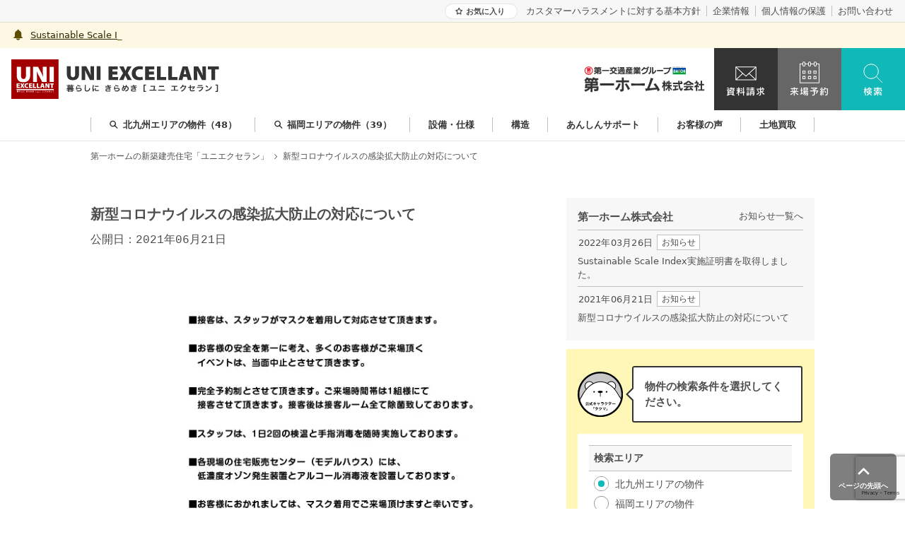

--- FILE ---
content_type: text/html; charset=UTF-8
request_url: https://dai1-home.com/1/
body_size: 19932
content:
<!DOCTYPE html>
<html itemscope itemtype="http://schema.org/WebPage" lang="ja" class="no-js">

<head>
    <meta charset="UTF-8">
    <meta name="viewport" content="width=device-width, initial-scale=1.0, viewport-fit=cover">

    <script>
        (function(w, d, s, l, i) {
            w[l] = w[l] || [];
            w[l].push({
                'gtm.start': new Date().getTime(),
                event: 'gtm.js'
            });
            var f = d.getElementsByTagName(s)[0],
                j = d.createElement(s),
                dl = l != 'dataLayer' ? '&l=' + l : '';
            j.async = true;
            j.src =
                'https://www.googletagmanager.com/gtm.js?id=' + i + dl;
            f.parentNode.insertBefore(j, f);
        })(window, document, 'script', 'dataLayer', 'GTM-5HV488');
    </script>
    <!-- End Google Tag Manager -->

    <!-- Google Tag Manager 20230630US-->
    <script>
        (function(w, d, s, l, i) {
            w[l] = w[l] || [];
            w[l].push({
                'gtm.start': new Date().getTime(),
                event: 'gtm.js'
            });
            var f = d.getElementsByTagName(s)[0],
                j = d.createElement(s),
                dl = l != 'dataLayer' ? '&l=' + l : '';
            j.async = true;
            j.src =
                'https://www.googletagmanager.com/gtm.js?id=' + i + dl;
            f.parentNode.insertBefore(j, f);
        })(window, document, 'script', 'dataLayer', 'GTM-NVCJZKX');
    </script>
    <!-- End Google Tag Manager -->

        <!-- Google Tag Manager -->
    <script>
        (function(w, d, s, l, i) {
            w[l] = w[l] || [];
            w[l].push({
                'gtm.start': new Date().getTime(),
                event: 'gtm.js'
            });
            var f = d.getElementsByTagName(s)[0],
                j = d.createElement(s),
                dl = l != 'dataLayer' ? '&l=' + l : '';
            j.async = true;
            j.src =
                'https://www.googletagmanager.com/gtm.js?id=' + i + dl;
            f.parentNode.insertBefore(j, f);
        })(window, document, 'script', 'dataLayer2', 'GTM-PT4K422');
    </script>
    <!-- End Google Tag Manager -->

    <link rel="preconnect" href="https://fonts.gstatic.com">
    <link href="https://fonts.googleapis.com/css2?family=Open+Sans:wght@400;700&display=swap" rel="stylesheet">
    <link rel="preload" as="font" type="font/woff2" crossorigin href="https://dai1-home.com/wp-content/themes/dai1-home-theme/assets/icons/font/icon.woff2">
    <meta name='robots' content='index, follow, max-image-preview:large, max-snippet:-1, max-video-preview:-1' />

	<!-- This site is optimized with the Yoast SEO plugin v16.6.1 - https://yoast.com/wordpress/plugins/seo/ -->
	<title>新型コロナウイルスの感染拡大防止の対応について - 第一ホーム株式会社</title>
	<link rel="canonical" href="https://dai1-home.com/1/" />
	<meta property="og:locale" content="ja_JP" />
	<meta property="og:type" content="article" />
	<meta property="og:title" content="新型コロナウイルスの感染拡大防止の対応について - 第一ホーム株式会社" />
	<meta property="og:url" content="https://dai1-home.com/1/" />
	<meta property="og:site_name" content="第一ホーム株式会社" />
	<meta property="article:publisher" content="https://www.facebook.com/dai1.home/" />
	<meta property="article:published_time" content="2021-06-21T05:22:20+00:00" />
	<meta property="article:modified_time" content="2021-06-29T07:07:15+00:00" />
	<meta property="og:image" content="https://dai1-home.com/wp-content/uploads/2021/06/200408_COVID19_taisaku.jpg" />
	<meta name="twitter:card" content="summary_large_image" />
	<meta name="twitter:image" content="https://dai1-home.com/wp-content/themes/dai1-home-theme/assets/images/ogp-daiichi.png" />
	<meta name="twitter:creator" content="@HomeDai1" />
	<meta name="twitter:site" content="@HomeDai1" />
	<script type="application/ld+json" class="yoast-schema-graph">{"@context":"https://schema.org","@graph":[{"@type":"Organization","@id":"https://dai1-home.com/#organization","name":"\u7b2c\u4e00\u30db\u30fc\u30e0\u682a\u5f0f\u4f1a\u793e","url":"https://dai1-home.com/","sameAs":["https://www.facebook.com/dai1.home/","https://www.instagram.com/dai1.home.kitakyushu/","https://www.youtube.com/channel/UC4kWHPhEL1lVJc3J4_OxnTQ","https://twitter.com/HomeDai1"],"logo":{"@type":"ImageObject","@id":"https://dai1-home.com/#logo","inLanguage":"ja","url":"https://dai1-home.com/wp-content/uploads/2021/07/apple-touch-icon-180x180-1.png","contentUrl":"https://dai1-home.com/wp-content/uploads/2021/07/apple-touch-icon-180x180-1.png","width":180,"height":180,"caption":"\u7b2c\u4e00\u30db\u30fc\u30e0\u682a\u5f0f\u4f1a\u793e"},"image":{"@id":"https://dai1-home.com/#logo"}},{"@type":"WebSite","@id":"https://dai1-home.com/#website","url":"https://dai1-home.com/","name":"\u7b2c\u4e00\u30db\u30fc\u30e0\u682a\u5f0f\u4f1a\u793e","description":"\u5e38\u306b\u304a\u5ba2\u69d8\u306e\u7acb\u5834\u304b\u3089\u3001\u4eba\u3068\u793e\u4f1a\u3078\u306e\u8ca2\u732e\u3092\u8003\u3048\u308b\u7b2c\u4e00\u30db\u30fc\u30e0\u304c\u3001 \u65b0\u3057\u3044\u8c4a\u304b\u306a\u4f4f\u74b0\u5883\u3092\u3001\u3053\u3053\u304b\u3089\u63d0\u6848\u3057\u307e\u3059\u3002","publisher":{"@id":"https://dai1-home.com/#organization"},"potentialAction":[{"@type":"SearchAction","target":{"@type":"EntryPoint","urlTemplate":"https://dai1-home.com/?s={search_term_string}"},"query-input":"required name=search_term_string"}],"inLanguage":"ja"},{"@type":"ImageObject","@id":"https://dai1-home.com/1/#primaryimage","inLanguage":"ja","url":"https://dai1-home.com/wp-content/uploads/2021/06/200408_COVID19_taisaku.jpg","contentUrl":"https://dai1-home.com/wp-content/uploads/2021/06/200408_COVID19_taisaku.jpg","width":678,"height":1367},{"@type":"WebPage","@id":"https://dai1-home.com/1/#webpage","url":"https://dai1-home.com/1/","name":"\u65b0\u578b\u30b3\u30ed\u30ca\u30a6\u30a4\u30eb\u30b9\u306e\u611f\u67d3\u62e1\u5927\u9632\u6b62\u306e\u5bfe\u5fdc\u306b\u3064\u3044\u3066 - \u7b2c\u4e00\u30db\u30fc\u30e0\u682a\u5f0f\u4f1a\u793e","isPartOf":{"@id":"https://dai1-home.com/#website"},"primaryImageOfPage":{"@id":"https://dai1-home.com/1/#primaryimage"},"datePublished":"2021-06-21T05:22:20+00:00","dateModified":"2021-06-29T07:07:15+00:00","breadcrumb":{"@id":"https://dai1-home.com/1/#breadcrumb"},"inLanguage":"ja","potentialAction":[{"@type":"ReadAction","target":["https://dai1-home.com/1/"]}]},{"@type":"BreadcrumbList","@id":"https://dai1-home.com/1/#breadcrumb","itemListElement":[{"@type":"ListItem","position":1,"name":"\u7b2c\u4e00\u30db\u30fc\u30e0\u306e\u65b0\u7bc9\u5efa\u58f2\u4f4f\u5b85\u300c\u30e6\u30cb\u30a8\u30af\u30bb\u30e9\u30f3\u300d","item":"https://dai1-home.com/"},{"@type":"ListItem","position":2,"name":"\u65b0\u578b\u30b3\u30ed\u30ca\u30a6\u30a4\u30eb\u30b9\u306e\u611f\u67d3\u62e1\u5927\u9632\u6b62\u306e\u5bfe\u5fdc\u306b\u3064\u3044\u3066"}]},{"@type":"Article","@id":"https://dai1-home.com/1/#article","isPartOf":{"@id":"https://dai1-home.com/1/#webpage"},"author":{"@id":"https://dai1-home.com/#/schema/person/b6ed3c20b6430a287cf73d4831bbbc95"},"headline":"\u65b0\u578b\u30b3\u30ed\u30ca\u30a6\u30a4\u30eb\u30b9\u306e\u611f\u67d3\u62e1\u5927\u9632\u6b62\u306e\u5bfe\u5fdc\u306b\u3064\u3044\u3066","datePublished":"2021-06-21T05:22:20+00:00","dateModified":"2021-06-29T07:07:15+00:00","mainEntityOfPage":{"@id":"https://dai1-home.com/1/#webpage"},"wordCount":0,"publisher":{"@id":"https://dai1-home.com/#organization"},"image":{"@id":"https://dai1-home.com/1/#primaryimage"},"thumbnailUrl":"https://dai1-home.com/wp-content/uploads/2021/06/200408_COVID19_taisaku.jpg","articleSection":["\u304a\u77e5\u3089\u305b"],"inLanguage":"ja"},{"@type":"Person","@id":"https://dai1-home.com/#/schema/person/b6ed3c20b6430a287cf73d4831bbbc95","name":"\u30cf\u30fc\u30c6\u30a3\u30d6\u30ec\u30fc\u30f3","image":{"@type":"ImageObject","@id":"https://dai1-home.com/#personlogo","inLanguage":"ja","url":"https://secure.gravatar.com/avatar/3b36e35a02615ec90a5d357d40e83890?s=96&d=mm&r=g","contentUrl":"https://secure.gravatar.com/avatar/3b36e35a02615ec90a5d357d40e83890?s=96&d=mm&r=g","caption":"\u30cf\u30fc\u30c6\u30a3\u30d6\u30ec\u30fc\u30f3"}}]}</script>
	<!-- / Yoast SEO plugin. -->


<link rel='dns-prefetch' href='//www.google.com' />
<link rel='dns-prefetch' href='//s.w.org' />
<link rel="alternate" type="application/rss+xml" title="第一ホーム株式会社 &raquo; 新型コロナウイルスの感染拡大防止の対応について のコメントのフィード" href="https://dai1-home.com/1/feed/" />
    <link rel="dns-prefetch" href="//fonts.googleapis.com">
    <script>
        // Device Check
        var html = document.getElementsByTagName('html')[0];
        var ua = navigator.userAgent.toLowerCase();
        var mobile = ((ua.indexOf('android') > 0 & ua.indexOf('mobile') > 0) || ua.indexOf('iphone') > 0 || ua.indexOf('ipod') > 0);
        var tablet = ((ua.indexOf('android') > 0 & ua.indexOf('mobile') < 0) || ua.indexOf('ipad') > 0);
        var desktop = (!mobile & !tablet);
        var touch = window.ontouchstart === null ? 1 : 0;
        if (html.classList) {
            if (mobile) html.classList.add('mobile');
            if (tablet) html.classList.add('tablet');
            if (desktop) html.classList.add('desktop');
            if (touch) html.classList.add('touch-device');
            html.classList.remove('no-js');
            html.classList.add('js');
        }
        // Noscript
        document.addEventListener('DOMContentLoaded', function() {
            var ele = document.querySelectorAll('.nojs-show');
            var eleLength = ele.length;
            if (eleLength) {
                for (var i = 0; i < eleLength; ++i) {
                    ele[i].style.display = 'none';
                }
            }
        });
    </script>
    <style>
        .nojs-show {
            visibility: hidden !important
        }

        @media print {
            body {
                -webkit-print-color-adjust: exact
            }

            .print-hide {
                display: none !important
            }
        }
    </style>
    <noscript>
        <style>
            .nojs-hide {
                display: none !important
            }

            .nojs-show {
                visibility: visible !important
            }
        </style>
    </noscript>
		<script type="text/javascript">
			window._wpemojiSettings = {"baseUrl":"https:\/\/s.w.org\/images\/core\/emoji\/13.0.1\/72x72\/","ext":".png","svgUrl":"https:\/\/s.w.org\/images\/core\/emoji\/13.0.1\/svg\/","svgExt":".svg","source":{"concatemoji":"https:\/\/dai1-home.com\/wp-includes\/js\/wp-emoji-release.min.js?ver=5.7.8"}};
			!function(e,a,t){var n,r,o,i=a.createElement("canvas"),p=i.getContext&&i.getContext("2d");function s(e,t){var a=String.fromCharCode;p.clearRect(0,0,i.width,i.height),p.fillText(a.apply(this,e),0,0);e=i.toDataURL();return p.clearRect(0,0,i.width,i.height),p.fillText(a.apply(this,t),0,0),e===i.toDataURL()}function c(e){var t=a.createElement("script");t.src=e,t.defer=t.type="text/javascript",a.getElementsByTagName("head")[0].appendChild(t)}for(o=Array("flag","emoji"),t.supports={everything:!0,everythingExceptFlag:!0},r=0;r<o.length;r++)t.supports[o[r]]=function(e){if(!p||!p.fillText)return!1;switch(p.textBaseline="top",p.font="600 32px Arial",e){case"flag":return s([127987,65039,8205,9895,65039],[127987,65039,8203,9895,65039])?!1:!s([55356,56826,55356,56819],[55356,56826,8203,55356,56819])&&!s([55356,57332,56128,56423,56128,56418,56128,56421,56128,56430,56128,56423,56128,56447],[55356,57332,8203,56128,56423,8203,56128,56418,8203,56128,56421,8203,56128,56430,8203,56128,56423,8203,56128,56447]);case"emoji":return!s([55357,56424,8205,55356,57212],[55357,56424,8203,55356,57212])}return!1}(o[r]),t.supports.everything=t.supports.everything&&t.supports[o[r]],"flag"!==o[r]&&(t.supports.everythingExceptFlag=t.supports.everythingExceptFlag&&t.supports[o[r]]);t.supports.everythingExceptFlag=t.supports.everythingExceptFlag&&!t.supports.flag,t.DOMReady=!1,t.readyCallback=function(){t.DOMReady=!0},t.supports.everything||(n=function(){t.readyCallback()},a.addEventListener?(a.addEventListener("DOMContentLoaded",n,!1),e.addEventListener("load",n,!1)):(e.attachEvent("onload",n),a.attachEvent("onreadystatechange",function(){"complete"===a.readyState&&t.readyCallback()})),(n=t.source||{}).concatemoji?c(n.concatemoji):n.wpemoji&&n.twemoji&&(c(n.twemoji),c(n.wpemoji)))}(window,document,window._wpemojiSettings);
		</script>
		<style type="text/css">
img.wp-smiley,
img.emoji {
	display: inline !important;
	border: none !important;
	box-shadow: none !important;
	height: 1em !important;
	width: 1em !important;
	margin: 0 .07em !important;
	vertical-align: -0.1em !important;
	background: none !important;
	padding: 0 !important;
}
</style>
	<link rel='stylesheet' id='wp-block-library-css'  href='https://dai1-home.com/wp-includes/css/dist/block-library/style.min.css?ver=5.7.8' type='text/css' media='all' />
<link rel='stylesheet' id='safe-svg-svg-icon-style-css'  href='https://dai1-home.com/wp-content/plugins/safe-svg/includes/blocks/safe-svg/../../../dist/safe-svg-block-frontend.css?ver=1720140723' type='text/css' media='all' />
<link rel='stylesheet' id='style-css'  href='https://dai1-home.com/wp-content/themes/dai1-home-theme/style.css' type='text/css' media='' />
<link rel='stylesheet' id='main-style-css'  href='https://dai1-home.com/wp-content/themes/dai1-home-theme/assets/dist/css/main.min.css' type='text/css' media='' />
<link rel='stylesheet' id='common-style-css'  href='https://dai1-home.com/wp-content/themes/dai1-home-theme/assets/dist/css/common.min.css' type='text/css' media='' />
<link rel='stylesheet' id='add-style-css'  href='https://dai1-home.com/wp-content/themes/dai1-home-theme/assets/dist/css/add.bundle.min.css' type='text/css' media='' />
<link rel='stylesheet' id='add-20220913-style-css'  href='https://dai1-home.com/wp-content/themes/dai1-home-theme/assets/dist/css/add-20220913.bundle.min.css' type='text/css' media='' />
<script type='text/javascript' src='https://dai1-home.com/wp-content/themes/dai1-home-theme/assets/dist/js/main.min.js' id='main-script-js'></script>
<link rel="https://api.w.org/" href="https://dai1-home.com/wp-json/" /><link rel="alternate" type="application/json" href="https://dai1-home.com/wp-json/wp/v2/posts/1" /><link rel="alternate" type="application/json+oembed" href="https://dai1-home.com/wp-json/oembed/1.0/embed?url=https%3A%2F%2Fdai1-home.com%2F1%2F" />
<link rel="alternate" type="text/xml+oembed" href="https://dai1-home.com/wp-json/oembed/1.0/embed?url=https%3A%2F%2Fdai1-home.com%2F1%2F&#038;format=xml" />
    <!-- AdSIST Tool --><!-- Facebook Pixel Code -->
    <script nonce="SPMcaOoD">
        ! function(f, b, e, v, n, t, s) {
            if (f.fbq) return;
            n = f.fbq = function() {
                n.callMethod ?
                    n.callMethod.apply(n, arguments) : n.queue.push(arguments)
            };
            if (!f._fbq) f._fbq = n;
            n.push = n;
            n.loaded = !0;
            n.version = '2.0';
            n.queue = [];
            t = b.createElement(e);
            t.async = !0;
            t.src = v;
            s = b.getElementsByTagName(e)[0];
            s.parentNode.insertBefore(t, s)
        }(window,
            document, 'script', 'https://connect.facebook.net/en_US/fbevents.js');

        fbq('init', '831227831266932');
        fbq('track', "PageView");
    </script>
    <noscript><img height="1" width="1" style="display:none" src="https://www.facebook.com/tr?id=831227831266932&ev=PageView&noscript=1" /></noscript>
    <!-- End Facebook Pixel Code -->

    <!-- Meta Pixel Code -->
    <script>
        ! function(f, b, e, v, n, t, s) {
            if (f.fbq) return;
            n = f.fbq = function() {
                n.callMethod ?
                    n.callMethod.apply(n, arguments) : n.queue.push(arguments)
            };
            if (!f._fbq) f._fbq = n;
            n.push = n;
            n.loaded = !0;
            n.version = '2.0';
            n.queue = [];
            t = b.createElement(e);
            t.async = !0;
            t.src = v;
            s = b.getElementsByTagName(e)[0];
            s.parentNode.insertBefore(t, s)
        }(window, document, 'script',
            'https://connect.facebook.net/en_US/fbevents.js');
        fbq('init', '480333844031775');
        fbq('track', 'PageView');
    </script>
    <noscript><img height="1" width="1" style="display:none" src="https://www.facebook.com/tr?id=480333844031775&ev=PageView&noscript=1" /></noscript>
    <!-- End Meta Pixel Code -->
    <style>
        .main3 {
            color: red;
        }

        .w-30px {
            width: 60px;
        }

        .fs-map-tab-content-item:nth-child(2) .fs-map-group-menu {
            background-color: transparent !important;
        }
    </style>
</head>

<body data-rsssl=1 class="single single-post single-format-standard">

    <!-- Google Tag Manager (noscript) -->
    <noscript><iframe src="https://www.googletagmanager.com/ns.html?id=GTM-5HV488" height="0" width="0" style="display:none;visibility:hidden"></iframe></noscript>
    <!-- End Google Tag Manager (noscript) -->

    <!-- Google Tag Manager (noscript) 20230630US-->
    <noscript><iframe src="https://www.googletagmanager.com/ns.html?id=GTM-NVCJZKX" height="0" width="0" style="display:none;visibility:hidden"></iframe></noscript>
    <!-- End Google Tag Manager (noscript) -->

        <!-- Google Tag Manager (noscript) -->
    <noscript><iframe src="https://www.googletagmanager.com/ns.html?id=GTM-PT4K422" height="0" width="0" style="display:none;visibility:hidden"></iframe></noscript>
    <!-- End Google Tag Manager (noscript) -->

    <div class="slidemenu-container" data-slidemenu-mobile-layout="left" data-slidemenu-tablet-layout="left" data-slidemenu-desktop-layout="center">

        
        <div class="g-bar alert note font-small m-0">
            <div class="column">
    <div class="row align-items-center justify-content-end">
        <div class="col">
            <div class="g-bar-block bg-white border-radius-pill">

                
                <div class="column">
                    <div class="row align-items-center flex-nowrap">
                        <div class="col">
                            <a href="https://dai1-home.com/users/" class="g-bar-button display-flex align-items-center"><b><small class="mr-1"><i class="icon-favorit font-large" aria-hidden="true"></i> お気に入り</small></b></a>
                        </div>
                    </div>
                </div>

                <!-- <div class="column">
                    <div class="row align-items-center flex-nowrap">
                        <div class="col">
                                                        <a href="https://dai1-home.com/users/" class="g-bar-button display-flex align-items-center"><b><small class="mr-1"><i class="icon-favorit font-large" aria-hidden="true"></i> お気に入り</small></b> <b class="dai1-home__favorit-item-counter g-bar-counter count">0</b></a>
                        </div>
                        <div class="col">
                            <a href="javascript:void(0);" class="g-bar-button display-flex align-items-center" data-template="tmp-time"><b><i class="icon-time font-large" aria-hidden="true"></i> 閲覧履歴</b><i class="icon-bottom-mini" aria-hidden="true"></i></a>
                        </div>
                    </div>
                </div> -->

                
            </div>
        </div>
        <div class="col mb-show">

            <div class="lg-column overflow-hidden">
                <div class="row align-items-center">
                                            <div class="col border-right">
                            <a href="https://dai1-home.com/customer-harassment/" class="inline-link hover-underline">カスタマーハラスメントに対する基本方針</a>
                        </div>
                                            <div class="col border-right">
                            <a href="https://dai1-home.com/company/" class="inline-link hover-underline">企業情報</a>
                        </div>
                                            <div class="col border-right">
                            <a href="https://dai1-home.com/privacy-policy/" class="inline-link hover-underline">個人情報の保護</a>
                        </div>
                                            <div class="col border-right">
                            <a href="https://dai1-home.com/contact/" class="inline-link hover-underline">お問い合わせ</a>
                        </div>
                                    </div>
            </div>

        </div>
    </div>
</div>



        </div>

                    <div class="g-alert note font-small">
                
    <div class="alert alert-warning pt-1 pb-1 m-0">
        <div class="display-table">
            <div class="display-table-cell align-middle pr-1"><span class="icon-alert ringring" aria-hidden="true"></span></div>
            <div class="display-table-cell align-middle">
                <div class="ticker">
                    <ul>
                        <li><a href="https://dai1-home.com/17383/">Sustainable Scale Index実施証明書を取得しました。</a></li><li><a href="https://dai1-home.com/1/">新型コロナウイルスの感染拡大防止の対応について</a></li>                    </ul>
                </div>
            </div>
        </div>
    </div>

            </div>

            <div class="g-header note font-small">
                <div class="row flex-nowrap justify-content-between">
                    <div class="col">
                        <div class="sm-content-box h-100">
                            <a href="https://dai1-home.com/">
                                <div class="row align-items-center flex-nowrap">
                                    <div class="col">
                                        <img src="https://dai1-home.com/wp-content/themes/dai1-home-theme/assets/images/logo-ux-set_header2.svg" style="aspect-ratio: 306 / 56;" alt="暮らしにきらめき ユニエクセラン" width="306" height="56">                                    </div>
                                </div>
                            </a>
                        </div>
                    </div>
                    <div class="col">
                        <div class="row flex-nowrap justify-content-end h-100">
                            <div class="col align-items-center tb-show h-100">
                                <div class="pl-0 px-2 py-1 h-100">
                                    <a href="https://dai1-home.com/" class="display-flex align-items-center h-100">
                                        <img src="https://dai1-home.com/wp-content/themes/dai1-home-theme/assets/images/logo-home_header.svg" style="aspect-ratio: 172 / 38;" alt="第一交通産業グループ 第一ホーム株式会社" width="172" height="38">                                    </a>
                                </div>
                            </div>
                            <div class="col align-items-center h-100">
                                <div class="row flex-nowrap h-100">
                                    <div class="col h-100">
                                        <a href="https://dai1-home.com/contact/request/" class="display-flex align-items-center button-icon bg-request h-100">
                                            <img src="https://dai1-home.com/wp-content/themes/dai1-home-theme/assets/images/button-icon-request.svg" style="aspect-ratio: 90 / 54;" alt="資料請求" width="90" height="54">                                        </a>
                                    </div>
                                    <div class="col h-100">
                                        <a href="https://dai1-home.com/contact/reservation/" class="display-flex align-items-center button-icon bg-reservation h-100">
                                            <img src="https://dai1-home.com/wp-content/themes/dai1-home-theme/assets/images/button-icon-reserve.svg" style="aspect-ratio: 90 / 54;" alt="来場予約" width="90" height="54">                                        </a>
                                    </div>
                                    <div class="col h-100">
                                        <a href="https://dai1-home.com/searches/" class="display-flex align-items-center button-icon bg-accent h-100 xslidemenu-trigger">
                                            <img src="https://dai1-home.com/wp-content/themes/dai1-home-theme/assets/images/button-icon-search.svg" style="aspect-ratio: 90 / 54;" alt="検索" width="90" height="54">                                        </a>
                                    </div>
                                </div>
                            </div>
                        </div>
                    </div>
                </div>
            </div>
        
        
        <div class="slidemenu-wrapper"></div>

                    <div class="g-navi-wrapper xsticky-top" style="z-index: 9000;">
                <div class="g-navi note font-small">
                    <div class="content-block p-0">
                        <div class="md-inner">

                                                            <nav class="g-navi-links swiper-navi swiper-container">
                                    <div class="row swiper-wrapper xjustify-content-between xflex-nowrap">
                                                                                    <a href="https://dai1-home.com/kitakyushu" class="col w-auto swiper-slide flex-fill group-product"><span class="mr-1 icon-search" aria-hidden="true"></span>北九州エリアの物件（48）</a>
                                                                                    <a href="https://dai1-home.com/fukuoka" class="col w-auto swiper-slide flex-fill group-product"><span class="mr-1 icon-search" aria-hidden="true"></span>福岡エリアの物件（39）</a>
                                                                                    <a href="https://dai1-home.com/equipment/" class="col w-auto swiper-slide flex-fill group-support">設備・仕様</a>
                                                                                    <a href="https://dai1-home.com/structure/" class="col w-auto swiper-slide flex-fill group-support">構造</a>
                                                                                    <a href="https://dai1-home.com/support/" class="col w-auto swiper-slide flex-fill group-support">あんしんサポート</a>
                                                                                    <a href="https://dai1-home.com/testimonial/" class="col w-auto swiper-slide flex-fill group-support">お客様の声</a>
                                                                                    <a href="https://dai1-home.com/land/" class="col w-auto swiper-slide flex-fill group-support">土地買取</a>
                                                                            </div>
                                </nav>
                            
                        </div>
                    </div>
                </div>
            </div>
        
        <div class="slidemenu-content push-slidemenu-content">
                            <div class="container note font-small"><div class="sm-content-block pt-2 pb-2"><div class="md-inner"><p id="breadcrumbs" class="breadcrumb ellipsis"><span><span><a href="https://dai1-home.com/">第一ホームの新築建売住宅「ユニエクセラン」</a> <i class="icon-right" aria-hidden="true"></i> <span class="breadcrumb_last" aria-current="page">新型コロナウイルスの感染拡大防止の対応について</span></span></span></p></div></div></div>            
<article>

    
        <div class="container">
            <div class="content-block">
                <div class="md-inner">

                    <div class="column">
                        <div class="row justify-content-between">
                            <div class="col w-100 dt-w-65">

                                <!-- ヘッダー -->
                                <header class="a-header content">

                                    <!-- タイトル -->
                                    <h2>新型コロナウイルスの感染拡大防止の対応について</h2>
                                    <p class="date">
                                        公開日：2021年06月21日                                                                            </p>

                                    <!-- / タイトル -->

                                </header>
                                <!-- / ヘッダー -->

                                <!-- コンテンツ -->
                                <div class="a-content content entry-style">

                                    <p><img loading="lazy" src="https://dai1-home.com/wp-content/uploads/2021/06/200408_COVID19_taisaku.jpg" alt="" width="678" height="1367" class="alignnone size-full wp-image-16928" srcset="https://dai1-home.com/wp-content/uploads/2021/06/200408_COVID19_taisaku.jpg 678w, https://dai1-home.com/wp-content/uploads/2021/06/200408_COVID19_taisaku-149x300.jpg 149w, https://dai1-home.com/wp-content/uploads/2021/06/200408_COVID19_taisaku-508x1024.jpg 508w" sizes="(max-width: 678px) 100vw, 678px" /></p>

                                </div>
                                <!-- / コンテンツ -->

                                <!-- フッター -->
                                <footer class="a-footer content">
                                                                    </footer>
                                <!-- / フッター -->

                            </div>

                            <div class="col flex-1">
                                <div class="a-sidebar sticky-top">
                                    <div class="column">
    <div class="row">

        
                    <div class="col w-100">
                    
    <div class="sm-content-box bg-100 h-100 font-small">

        <div class="column mb-1">
            <div class="row justify-content-between">
                <div class="col">
                    <h3 class="m-0">第一ホーム株式会社</h3>
                </div>
                <div class="col">
                    <a href="https://dai1-home.com/news/" class="inline-link hover-underline">お知らせ一覧へ</a>
                </div>
            </div>
        </div>

        <div class="table-new-list w-100 xborder-bottom">                                <a href="https://dai1-home.com/17383/" class="link xs-column border-top py-1">
                    <div class="row align-items-center">
                        <div class="col"><span class="each-span display-flex justify-content-between"><span class="bt">2</span>
<span class="bt">0</span>
<span class="bt">2</span>
<span class="bt">2</span>
<span class="mbt">年</span>
<span class="bt">0</span>
<span class="bt">3</span>
<span class="mbt">月</span>
<span class="bt">2</span>
<span class="bt">6</span>
<span class="mbt">日</span>
</span></div>
                        <div class="col"><span class="tag-label display-block">お知らせ</span></div>
                        <div class="col"><span class="hover-underline">Sustainable Scale Index実施証明書を取得しました。</span></div>
                    </div>
                </a>
                                        <a href="https://dai1-home.com/1/" class="link xs-column border-top py-1">
                    <div class="row align-items-center">
                        <div class="col"><span class="each-span display-flex justify-content-between"><span class="bt">2</span>
<span class="bt">0</span>
<span class="bt">2</span>
<span class="bt">1</span>
<span class="mbt">年</span>
<span class="bt">0</span>
<span class="bt">6</span>
<span class="mbt">月</span>
<span class="bt">2</span>
<span class="bt">1</span>
<span class="mbt">日</span>
</span></div>
                        <div class="col"><span class="tag-label display-block">お知らせ</span></div>
                        <div class="col"><span class="hover-underline">新型コロナウイルスの感染拡大防止の対応について</span></div>
                    </div>
                </a>
        </div>    </div>

                    </div>
        
        <div class="col w-100">

            <form action="https://dai1-home.com" method="GET" role="search" aria-label="不動産検索">
                <div class="searchbox">
                    <div class="sm-content-block">
                            <div class="display-table font-small">
        <div class="display-table-cell align-middle pr-2">
            <img src="https://dai1-home.com/wp-content/themes/dai1-home-theme/assets/images/takuma.svg" width="80" height="80" alt="">
        </div>
        <div class="display-table-cell align-middle">
            <div class="balloon-left sm-content-box searchbox-balloon">
                <h2 class="searchbox-title m-0">
                    <b>物件の検索条件を選択してください。</b>                </h2>
            </div>
        </div>
    </div>
                        <div class="mt-2">
                            <div class="searchbox-tab-content p-2">
                                            <div class="content">
            <table class="searchbox-table">
                                    <tr>
                        <th>検索エリア</th>
                        <td>
                            <div class="xs-column">
                                <div class="row">
                                                                            <div class="col">
                                            <label class="form-control form-control-radio display-table mr-1">
                                                <span class="display-table-cell pr-1">
                                                    <input type="radio" name="target_area" value="2"  checked=&quot;checked&quot;>
                                                    <span class="cheer"></span>
                                                </span>
                                                <span class="display-table-cell">
                                                    <span class="form-control-text">北九州エリアの物件</span>
                                                </span>
                                            </label>
                                        </div>
                                                                            <div class="col">
                                            <label class="form-control form-control-radio display-table mr-1">
                                                <span class="display-table-cell pr-1">
                                                    <input type="radio" name="target_area" value="3" >
                                                    <span class="cheer"></span>
                                                </span>
                                                <span class="display-table-cell">
                                                    <span class="form-control-text">福岡エリアの物件</span>
                                                </span>
                                            </label>
                                        </div>
                                                                    </div>
                            </div>
                        </td>
                    </tr>
                            </table>
        </div>
    
    <div class="content">
        <table class="searchbox-table">
            <!-- 特徴 -->
                            <tr>
                    <th>販売タイプ</th>
                    <td>
                        <div class="xs-column">
                            <div class="row">

                                                                                                        <div class="col w-100 mb-w-100_2 tb-w-100_3">
                                        <label class="form-control form-control-checkbox display-table mr-1" >
                                            <span class="display-table-cell pr-1">
                                                                                                    <input type="checkbox" name="販売タイプ[]" value="建売住宅" >
                                                                                                <span class="cheer"></span>
                                            </span>
                                            <span class="display-table-cell">
                                                <span class="form-control-text">建売住宅（78）</span>
                                            </span>
                                        </label>
                                    </div>
                                                                                                        <div class="col w-100 mb-w-100_2 tb-w-100_3">
                                        <label class="form-control form-control-checkbox display-table mr-1"  disabled="disabled">
                                            <span class="display-table-cell pr-1">
                                                                                                    <input type="checkbox" name="販売タイプ[]" value="セットプラン" disabled="disabled">
                                                                                                <span class="cheer"></span>
                                            </span>
                                            <span class="display-table-cell">
                                                <span class="form-control-text">セットプラン（0）</span>
                                            </span>
                                        </label>
                                    </div>
                                                                                                        <div class="col w-100 mb-w-100_2 tb-w-100_3">
                                        <label class="form-control form-control-checkbox display-table mr-1" >
                                            <span class="display-table-cell pr-1">
                                                                                                    <input type="checkbox" name="販売タイプ[]" value="建築条件付宅地" >
                                                                                                <span class="cheer"></span>
                                            </span>
                                            <span class="display-table-cell">
                                                <span class="form-control-text">建築条件付宅地（9）</span>
                                            </span>
                                        </label>
                                    </div>
                                
                            </div>
                        </div>
                    </td>
                </tr>
                            <tr>
                    <th>間取り</th>
                    <td>
                        <div class="xs-column">
                            <div class="row">

                                                                                                        <div class="col w-100 mb-w-100_2 tb-w-100_3">
                                        <label class="form-control form-control-checkbox display-table mr-1" >
                                            <span class="display-table-cell pr-1">
                                                                                                    <input type="checkbox" name="間取り[]" value="3LDK" >
                                                                                                <span class="cheer"></span>
                                            </span>
                                            <span class="display-table-cell">
                                                <span class="form-control-text">3LDK（50）</span>
                                            </span>
                                        </label>
                                    </div>
                                                                                                        <div class="col w-100 mb-w-100_2 tb-w-100_3">
                                        <label class="form-control form-control-checkbox display-table mr-1" >
                                            <span class="display-table-cell pr-1">
                                                                                                    <input type="checkbox" name="間取り[]" value="4LDK" >
                                                                                                <span class="cheer"></span>
                                            </span>
                                            <span class="display-table-cell">
                                                <span class="form-control-text">4LDK（24）</span>
                                            </span>
                                        </label>
                                    </div>
                                                                                                        <div class="col w-100 mb-w-100_2 tb-w-100_3">
                                        <label class="form-control form-control-checkbox display-table mr-1" >
                                            <span class="display-table-cell pr-1">
                                                                                                    <input type="checkbox" name="間取り[]" value="5LDK" >
                                                                                                <span class="cheer"></span>
                                            </span>
                                            <span class="display-table-cell">
                                                <span class="form-control-text">5LDK（1）</span>
                                            </span>
                                        </label>
                                    </div>
                                                                                                        <div class="col w-100 mb-w-100_2 tb-w-100_3">
                                        <label class="form-control form-control-checkbox display-table mr-1" >
                                            <span class="display-table-cell pr-1">
                                                                                                    <input type="checkbox" name="間取り[]" value="畳コーナー" >
                                                                                                <span class="cheer"></span>
                                            </span>
                                            <span class="display-table-cell">
                                                <span class="form-control-text">畳コーナー（3）</span>
                                            </span>
                                        </label>
                                    </div>
                                                                                                        <div class="col w-100 mb-w-100_2 tb-w-100_3">
                                        <label class="form-control form-control-checkbox display-table mr-1" >
                                            <span class="display-table-cell pr-1">
                                                                                                    <input type="checkbox" name="間取り[]" value="ワークスペース" >
                                                                                                <span class="cheer"></span>
                                            </span>
                                            <span class="display-table-cell">
                                                <span class="form-control-text">ワークスペース（3）</span>
                                            </span>
                                        </label>
                                    </div>
                                                                                                        <div class="col w-100 mb-w-100_2 tb-w-100_3">
                                        <label class="form-control form-control-checkbox display-table mr-1" >
                                            <span class="display-table-cell pr-1">
                                                                                                    <input type="checkbox" name="間取り[]" value="サービスルーム" >
                                                                                                <span class="cheer"></span>
                                            </span>
                                            <span class="display-table-cell">
                                                <span class="form-control-text">サービスルーム（5）</span>
                                            </span>
                                        </label>
                                    </div>
                                                                                                        <div class="col w-100 mb-w-100_2 tb-w-100_3">
                                        <label class="form-control form-control-checkbox display-table mr-1" >
                                            <span class="display-table-cell pr-1">
                                                                                                    <input type="checkbox" name="間取り[]" value="ファミリークローゼット" >
                                                                                                <span class="cheer"></span>
                                            </span>
                                            <span class="display-table-cell">
                                                <span class="form-control-text">ファミリークローゼット（7）</span>
                                            </span>
                                        </label>
                                    </div>
                                                                                                        <div class="col w-100 mb-w-100_2 tb-w-100_3">
                                        <label class="form-control form-control-checkbox display-table mr-1" >
                                            <span class="display-table-cell pr-1">
                                                                                                    <input type="checkbox" name="間取り[]" value="ランドリールーム" >
                                                                                                <span class="cheer"></span>
                                            </span>
                                            <span class="display-table-cell">
                                                <span class="form-control-text">ランドリールーム（4）</span>
                                            </span>
                                        </label>
                                    </div>
                                                                                                        <div class="col w-100 mb-w-100_2 tb-w-100_3">
                                        <label class="form-control form-control-checkbox display-table mr-1" >
                                            <span class="display-table-cell pr-1">
                                                                                                    <input type="checkbox" name="間取り[]" value="納戸" >
                                                                                                <span class="cheer"></span>
                                            </span>
                                            <span class="display-table-cell">
                                                <span class="form-control-text">納戸（1）</span>
                                            </span>
                                        </label>
                                    </div>
                                
                            </div>
                        </div>
                    </td>
                </tr>
                            <tr>
                    <th>特徴</th>
                    <td>
                        <div class="xs-column">
                            <div class="row">

                                                                                                        <div class="col w-100 mb-w-100_2 tb-w-100_3">
                                        <label class="form-control form-control-checkbox display-table mr-1" >
                                            <span class="display-table-cell pr-1">
                                                                                                    <input type="checkbox" name="特徴[]" value="実物が見られる" >
                                                                                                <span class="cheer"></span>
                                            </span>
                                            <span class="display-table-cell">
                                                <span class="form-control-text">実物が見られる（42）</span>
                                            </span>
                                        </label>
                                    </div>
                                                                                                        <div class="col w-100 mb-w-100_2 tb-w-100_3">
                                        <label class="form-control form-control-checkbox display-table mr-1" >
                                            <span class="display-table-cell pr-1">
                                                                                                    <input type="checkbox" name="特徴[]" value="今すぐ入居可能" >
                                                                                                <span class="cheer"></span>
                                            </span>
                                            <span class="display-table-cell">
                                                <span class="form-control-text">今すぐ入居可能（42）</span>
                                            </span>
                                        </label>
                                    </div>
                                                                                                        <div class="col w-100 mb-w-100_2 tb-w-100_3">
                                        <label class="form-control form-control-checkbox display-table mr-1" >
                                            <span class="display-table-cell pr-1">
                                                                                                    <input type="checkbox" name="特徴[]" value="現地撮影写真あり" >
                                                                                                <span class="cheer"></span>
                                            </span>
                                            <span class="display-table-cell">
                                                <span class="form-control-text">現地撮影写真あり（10）</span>
                                            </span>
                                        </label>
                                    </div>
                                                                                                        <div class="col w-100 mb-w-100_2 tb-w-100_3">
                                        <label class="form-control form-control-checkbox display-table mr-1" >
                                            <span class="display-table-cell pr-1">
                                                                                                    <input type="checkbox" name="特徴[]" value="現地動画紹介あり" >
                                                                                                <span class="cheer"></span>
                                            </span>
                                            <span class="display-table-cell">
                                                <span class="form-control-text">現地動画紹介あり（6）</span>
                                            </span>
                                        </label>
                                    </div>
                                                                                                        <div class="col w-100 mb-w-100_2 tb-w-100_3">
                                        <label class="form-control form-control-checkbox display-table mr-1"  disabled="disabled">
                                            <span class="display-table-cell pr-1">
                                                                                                    <input type="checkbox" name="特徴[]" value="平家建て" disabled="disabled">
                                                                                                <span class="cheer"></span>
                                            </span>
                                            <span class="display-table-cell">
                                                <span class="form-control-text">平家建て（0）</span>
                                            </span>
                                        </label>
                                    </div>
                                                                                                        <div class="col w-100 mb-w-100_2 tb-w-100_3">
                                        <label class="form-control form-control-checkbox display-table mr-1" >
                                            <span class="display-table-cell pr-1">
                                                                                                    <input type="checkbox" name="特徴[]" value="ZEH仕様プラン" >
                                                                                                <span class="cheer"></span>
                                            </span>
                                            <span class="display-table-cell">
                                                <span class="form-control-text">ZEH仕様プラン（2）</span>
                                            </span>
                                        </label>
                                    </div>
                                                                                                        <div class="col w-100 mb-w-100_2 tb-w-100_3">
                                        <label class="form-control form-control-checkbox display-table mr-1"  disabled="disabled">
                                            <span class="display-table-cell pr-1">
                                                                                                    <input type="checkbox" name="特徴[]" value="アイランドキッチン" disabled="disabled">
                                                                                                <span class="cheer"></span>
                                            </span>
                                            <span class="display-table-cell">
                                                <span class="form-control-text">アイランドキッチン（0）</span>
                                            </span>
                                        </label>
                                    </div>
                                                                                                        <div class="col w-100 mb-w-100_2 tb-w-100_3">
                                        <label class="form-control form-control-checkbox display-table mr-1"  disabled="disabled">
                                            <span class="display-table-cell pr-1">
                                                                                                    <input type="checkbox" name="特徴[]" value="玄関手洗いカウンター" disabled="disabled">
                                                                                                <span class="cheer"></span>
                                            </span>
                                            <span class="display-table-cell">
                                                <span class="form-control-text">玄関手洗いカウンター（0）</span>
                                            </span>
                                        </label>
                                    </div>
                                
                            </div>
                        </div>
                    </td>
                </tr>
                        <!-- / 特徴 -->

            <!-- キーワード -->
            <tr>
                <th>キーワード</th>
                <td>
                    <input type="text" name="キーワード" class="w-100" style="max-width: 360px;" value="" placeholder="地名、駅名、物件名など">
                </td>
            </tr>
            <!-- / キーワード -->
        </table>
        <p class="note"><small>※上記で選択した内容全てに該当した物件、区画が検索されます。</small></p>
    </div>

    <div class="content">
        <p class="text-center m-0">
            <button type="submit" class="form-search-button bg-accent color-white"><i class="icon-search" aria-hidden="true"></i> この内容で検索する</button>
            <span class="ajax-loader"></span>
        </p>
    </div>

    <input type="hidden" name="search_type" value="feature_search">
                            </div>
                        </div>
                    </div>
                </div>
            </form>

        </div>

    </div>
</div>                                </div>
                            </div>
                        </div>
                    </div>

                </div>
            </div>
        </div>

        <div class="container">
            <div class="content-block">
                <div class="md-inner">

                    
                </div>
            </div>
        </div>

    
</article>




    <!-- おすすめバナー -->
    <div class="g-banner">
    <div class="content-block">
        <div class="md-inner">

            <div class="column">
                <div class="row">
                    <!-- <div class="col w-100 mb-w-100_2">
                        <a href="https://dai1-home.com/takumas-newslatter/" class="link cassette">
                            <figure role="group"><span class="embed-container text-center" style="margin: 0 auto; display: inline-block; max-width: 100% !important; width: 550px; vertical-align: top;"><span class="embed-wrapper" style="display: inline-block; position: relative; width: 100%; padding-bottom: 25.454545454545%; vertical-align: top;"><img src="[data-uri]" data-src="https://dai1-home.com/wp-content/themes/dai1-home-theme/assets/images/banner/newsletter-from-takumakun-banner_550x140-100.jpg" class="target-lazyloader" style="display: block; position: absolute; top: 0; left: 0; width: 100%; height: 100%; vertical-align: top; aspect-ratio: 550 / 140" alt=""><noscript><img src="https://dai1-home.com/wp-content/themes/dai1-home-theme/assets/images/banner/newsletter-from-takumakun-banner_550x140-100.jpg" style="display: block; position: absolute; top: 0; left: 0; width: 100%; height: 100%; vertical-align: top; aspect-ratio: 550 / 140" alt="" width="550" height="140"></noscript></span></span></figure>                            <div class="p-1 border-top">
                                <p class="m-0"><i class="icon-right-mini" aria-hidden="true"></i>お得な不動産情報を配信中！</p>
                            </div>
                        </a>
                    </div> -->
                    <!-- <div class="col w-100 mb-w-100_2">
                        <a href="https://dai1-home.com/?page_id=17055" class="link cassette">
                            <figure role="group"><span class="embed-container text-center" style="margin: 0 auto; display: inline-block; max-width: 100% !important; width: 550px; vertical-align: top;"><span class="embed-wrapper" style="display: inline-block; position: relative; width: 100%; padding-bottom: 25.454545454545%; vertical-align: top;"><img src="[data-uri]" data-src="https://dai1-home.com/wp-content/themes/dai1-home-theme/assets/images/banner/ground-reform-banner_550x140-100.jpg" class="target-lazyloader" style="display: block; position: absolute; top: 0; left: 0; width: 100%; height: 100%; vertical-align: top; aspect-ratio: 550 / 140" alt=""><noscript><img src="https://dai1-home.com/wp-content/themes/dai1-home-theme/assets/images/banner/ground-reform-banner_550x140-100.jpg" style="display: block; position: absolute; top: 0; left: 0; width: 100%; height: 100%; vertical-align: top; aspect-ratio: 550 / 140" alt="" width="550" height="140"></noscript></span></span></figure>                            <div class="p-1 border-top">
                                <p class="m-0"><i class="icon-right-mini" aria-hidden="true"></i>地盤改良工事費無料！</p>
                            </div>
                        </a>
                    </div> -->
                    <div class="col w-100 mb-w-100_2">
                        <a href="https://dai1-home.com/equipment/" class="link cassette">
                            <figure role="group"><span class="embed-container text-center" style="margin: 0 auto; display: inline-block; max-width: 100% !important; width: 551px; vertical-align: top;"><span class="embed-wrapper" style="display: inline-block; position: relative; width: 100%; padding-bottom: 25.589836660617%; vertical-align: top;"><img src="[data-uri]" data-src="https://dai1-home.com/wp-content/themes/dai1-home-theme/assets/images/banner/equipment-banner_550x140-100.jpg" data-srcset="https://dai1-home.com/wp-content/themes/dai1-home-theme/assets/images/banner/equipment-banner_550x140@2x-100.jpg 2x" class="target-lazyloader" style="display: block; position: absolute; top: 0; left: 0; width: 100%; height: 100%; vertical-align: top; aspect-ratio: 551 / 141" alt=""><noscript><img src="https://dai1-home.com/wp-content/themes/dai1-home-theme/assets/images/banner/equipment-banner_550x140-100.jpg" srcset="https://dai1-home.com/wp-content/themes/dai1-home-theme/assets/images/banner/equipment-banner_550x140@2x-100.jpg 2x" style="display: block; position: absolute; top: 0; left: 0; width: 100%; height: 100%; vertical-align: top; aspect-ratio: 551 / 141" alt="" width="551" height="141"></noscript></span></span></figure>                            <div class="p-1">
                                <p class="m-0"><i class="icon-right-mini" aria-hidden="true"></i>設備仕様のご紹介</p>
                            </div>
                        </a>
                    </div>
                    <div class="col w-100 mb-w-100_2">
                        <a href="https://dai1-home.com/testimonial/" class="link cassette">
                            <figure role="group"><span class="embed-container text-center" style="margin: 0 auto; display: inline-block; max-width: 100% !important; width: 551px; vertical-align: top;"><span class="embed-wrapper" style="display: inline-block; position: relative; width: 100%; padding-bottom: 25.589836660617%; vertical-align: top;"><img src="[data-uri]" data-src="https://dai1-home.com/wp-content/themes/dai1-home-theme/assets/images/banner/20220901/voice-banner_550x140-100.jpg" class="target-lazyloader" style="display: block; position: absolute; top: 0; left: 0; width: 100%; height: 100%; vertical-align: top; aspect-ratio: 551 / 141" alt=""><noscript><img src="https://dai1-home.com/wp-content/themes/dai1-home-theme/assets/images/banner/20220901/voice-banner_550x140-100.jpg" style="display: block; position: absolute; top: 0; left: 0; width: 100%; height: 100%; vertical-align: top; aspect-ratio: 551 / 141" alt="" width="551" height="141"></noscript></span></span></figure>                            <div class="p-1">
                                <p class="m-0"><i class="icon-right-mini" aria-hidden="true"></i>お客様の声のご紹介</p>
                            </div>
                        </a>
                    </div>
                    <div class="col w-100 mb-w-100_2">
                        <a href="https://dai1-home.com/support/" class="link cassette">
                            <figure role="group"><span class="embed-container text-center" style="margin: 0 auto; display: inline-block; max-width: 100% !important; width: 551px; vertical-align: top;"><span class="embed-wrapper" style="display: inline-block; position: relative; width: 100%; padding-bottom: 25.589836660617%; vertical-align: top;"><img src="[data-uri]" data-src="https://dai1-home.com/wp-content/themes/dai1-home-theme/assets/images/banner/support-banner_550x140-100.jpg" data-srcset="https://dai1-home.com/wp-content/themes/dai1-home-theme/assets/images/banner/support-banner_550x140@2x-100.jpg 2x" class="target-lazyloader" style="display: block; position: absolute; top: 0; left: 0; width: 100%; height: 100%; vertical-align: top; aspect-ratio: 551 / 141" alt=""><noscript><img src="https://dai1-home.com/wp-content/themes/dai1-home-theme/assets/images/banner/support-banner_550x140-100.jpg" srcset="https://dai1-home.com/wp-content/themes/dai1-home-theme/assets/images/banner/support-banner_550x140@2x-100.jpg 2x" style="display: block; position: absolute; top: 0; left: 0; width: 100%; height: 100%; vertical-align: top; aspect-ratio: 551 / 141" alt="" width="551" height="141"></noscript></span></span></figure>                            <div class="p-1">
                                <p class="m-0"><i class="icon-right-mini" aria-hidden="true"></i>第一ホームのあんしんサポート</p>
                            </div>
                        </a>
                    </div>
                    <div class="col w-100 mb-w-100_2">
                        <a href="https://dai1-home.com/land/" class="link cassette">
                            <figure role="group"><span class="embed-container text-center" style="margin: 0 auto; display: inline-block; max-width: 100% !important; width: 551px; vertical-align: top;"><span class="embed-wrapper" style="display: inline-block; position: relative; width: 100%; padding-bottom: 25.589836660617%; vertical-align: top;"><img src="[data-uri]" data-src="https://dai1-home.com/wp-content/themes/dai1-home-theme/assets/images/banner/land-banner_550x140-100.jpg" data-srcset="https://dai1-home.com/wp-content/themes/dai1-home-theme/assets/images/banner/land-banner_550x140@2x-100.jpg 2x" class="target-lazyloader" style="display: block; position: absolute; top: 0; left: 0; width: 100%; height: 100%; vertical-align: top; aspect-ratio: 551 / 141" alt=""><noscript><img src="https://dai1-home.com/wp-content/themes/dai1-home-theme/assets/images/banner/land-banner_550x140-100.jpg" srcset="https://dai1-home.com/wp-content/themes/dai1-home-theme/assets/images/banner/land-banner_550x140@2x-100.jpg 2x" style="display: block; position: absolute; top: 0; left: 0; width: 100%; height: 100%; vertical-align: top; aspect-ratio: 551 / 141" alt="" width="551" height="141"></noscript></span></span></figure>                            <div class="p-1">
                                <p class="m-0"><i class="icon-right-mini" aria-hidden="true"></i>土地をお譲りください</p>
                            </div>
                        </a>
                    </div>
                </div>
            </div>

        </div>
    </div>
</div>


<!-- ユニエクセラン -->
<div class="g-uniexcellant">
    <div class="content-block">
        <div class="md-inner">

            <div class="content">
                <h3 class="text-center"><img src="https://dai1-home.com/wp-content/themes/dai1-home-theme/assets/images/banner-ux2.svg" style="aspect-ratio: 500 / 320;" alt="" width="500" height="320"></h3>
                <p class="text-center opacity-70">
                    <span class="ib">常にお客様の立場から、</span><span class="ib">人と社会への貢献を考える第一ホームが、</span><br>
                    <span class="ib">新しい豊かな住環境を、</span><span class="ib">ここから提案します。</span>
                </p>

            </div>

        </div>
    </div>
</div>
<div class="swiper-full-wrapper font-small container">

    <div class="content-block">
        <div class="md-inner">

            <!-- Footer Management -->
            <div class="g-management f-management content">
                    <div class="column">
        <div class="row">
                                                                    <div class="col w-100 tb-w-100_2">

                        
                        <p class="text-center">
                            <a href="https://dai1-home.com/kitakyushu" class="link bg-100">
                                <span class="embed-container text-center" style="margin: 0 auto; display: inline-block; max-width: 100% !important; width: 520px; vertical-align: top;"><span class="embed-wrapper" style="display: inline-block; position: relative; width: 100%; padding-bottom: 24.230769230769%; vertical-align: top;"><img src="[data-uri]" data-src="https://dai1-home.com/wp-content/themes/dai1-home-theme/assets/images/in-kitakyushu.svg" class="target-lazyloader" style="display: block; position: absolute; top: 0; left: 0; width: 100%; height: 100%; vertical-align: top; aspect-ratio: 520 / 126" alt=""><noscript><img src="https://dai1-home.com/wp-content/themes/dai1-home-theme/assets/images/in-kitakyushu.svg" style="display: block; position: absolute; top: 0; left: 0; width: 100%; height: 100%; vertical-align: top; aspect-ratio: 520 / 126" alt="" width="520" height="126"></noscript></span></span>                            </a>
                        </p>

                        <div class="xs-content text-center">
                            <div class="note">
                                <p><b>第一ホーム株式会社 北九州本店</b></p><p class="m-0"><a class="link" href="tel:0120798866"><b class="font-xx-large"><i class="icon-freedial" aria-hidden="true"></i> 0120-79-8866</b></a></p><p><b>受付時間 9：00〜18：00</b></p>                            </div>
                        </div>

                        <div class="xs-content text-center">
                            <div class="sm-column">
                                <div class="row justify-content-center">
                                    <div class="col"><a aria-label="インスタグラム - 新規タブで開きます" href="https://www.instagram.com/dai1_home_official/" class="link sns-link sns-link-instagram" target="_blank" rel="noopener noreferrer"><img src="https://dai1-home.com/wp-content/themes/dai1-home-theme/assets/icons/icon-sns-instagram.svg" width="36" height="36" alt="インスタグラム"></a></div><div class="col"><a aria-label="YouTube - 新規タブで開きます" href="https://www.youtube.com/channel/UC4kWHPhEL1lVJc3J4_OxnTQ/featured" class="link sns-link sns-link-youtube" target="_blank" rel="noopener noreferrer"><img src="https://dai1-home.com/wp-content/themes/dai1-home-theme/assets/icons/icon-sns-youtube.svg" width="36" height="36" alt="YouTube"></a></div>                                </div>
                            </div>
                        </div>

                    </div>
                                                                                                        <div class="col w-100 tb-w-100_2">

                        
                        <p class="text-center">
                            <a href="https://dai1-home.com/fukuoka" class="link bg-100">
                                <span class="embed-container text-center" style="margin: 0 auto; display: inline-block; max-width: 100% !important; width: 520px; vertical-align: top;"><span class="embed-wrapper" style="display: inline-block; position: relative; width: 100%; padding-bottom: 24.230769230769%; vertical-align: top;"><img src="[data-uri]" data-src="https://dai1-home.com/wp-content/themes/dai1-home-theme/assets/images/in-fukuoka.svg" class="target-lazyloader" style="display: block; position: absolute; top: 0; left: 0; width: 100%; height: 100%; vertical-align: top; aspect-ratio: 520 / 126" alt=""><noscript><img src="https://dai1-home.com/wp-content/themes/dai1-home-theme/assets/images/in-fukuoka.svg" style="display: block; position: absolute; top: 0; left: 0; width: 100%; height: 100%; vertical-align: top; aspect-ratio: 520 / 126" alt="" width="520" height="126"></noscript></span></span>                            </a>
                        </p>

                        <div class="xs-content text-center">
                            <div class="note">
                                <p><b>第一ホーム株式会社 福岡支店</b></p><p class="m-0"><a class="link" href="tel:0120555258"><b class="font-xx-large"><i class="icon-freedial" aria-hidden="true"></i> 0120-555-258</b></a></p><p><b>受付時間 9：00 〜 18：00</b></p>                            </div>
                        </div>

                        <div class="xs-content text-center">
                            <div class="sm-column">
                                <div class="row justify-content-center">
                                    <div class="col"><a aria-label="インスタグラム - 新規タブで開きます" href="https://www.instagram.com/dai1_home_official/" class="link sns-link sns-link-instagram" target="_blank" rel="noopener noreferrer"><img src="https://dai1-home.com/wp-content/themes/dai1-home-theme/assets/icons/icon-sns-instagram.svg" width="36" height="36" alt="インスタグラム"></a></div><div class="col"><a aria-label="YouTube - 新規タブで開きます" href="https://www.youtube.com/channel/UCZU1-tFPKkTU1iq71apTUEw" class="link sns-link sns-link-youtube" target="_blank" rel="noopener noreferrer"><img src="https://dai1-home.com/wp-content/themes/dai1-home-theme/assets/icons/icon-sns-youtube.svg" width="36" height="36" alt="YouTube"></a></div>                                </div>
                            </div>
                        </div>

                    </div>
                                                        </div>
    </div>
            </div>

            <!-- Footer Sitemap -->
            <div class="g-sitemap f-sitemap theme-link-style content">
                <div class="xs-content">
                                            <hr><p class="breadcrumb"><span><span><a href="https://dai1-home.com/">第一ホームの新築建売住宅「ユニエクセラン」</a> <i class="icon-right" aria-hidden="true"></i> <span class="breadcrumb_last" aria-current="page">新型コロナウイルスの感染拡大防止の対応について</span></span></span></p><hr>                                    </div>
                <div class="xs-content">
                    <div class="acc-container" data-acc-tablet-enable="false">
    <div class="lg-column">
        <div class="fs-current-wrapper row">

                            
                    <!-- 物件 -->
                    <div class="fs-current-item col w-100 mb-w_100_3x2 tb-w-100_3x2 dt-w-100_2">
                        <div class="lg-column">
                            <div class="fs-current-wrapper row">

                                                                                                                                                    <div class="fs-current-item col w-100 mb-w-100_2">
                                            <div class="acc-wrapper">
                                                <div class="acc-trigger">
                                                    <p class="title mb-0">北九州エリアの物件</p>
                                                </div>
                                                <div class="acc-content">

                                                    <ul class="fs-list">
                                                                                                                    <li>
                                                                <a href="https://dai1-home.com/kitakyushu/bloomvilla-yahataminami/" class="link link-media">
                                                                    <div class="link-media-item"><i class="icon-right" aria-hidden="true"></i></div>
                                                                    <div class="link-media-item">ブルームヴィラ八幡南</div>
                                                                                                                                            <div class="link-media-item">
                                                                            <div class="count ib">（2）</div>
                                                                        </div>
                                                                                                                                    </a>
                                                            </li>
                                                                                                                    <li>
                                                                <a href="https://dai1-home.com/kitakyushu/gionharamachi/" class="link link-media">
                                                                    <div class="link-media-item"><i class="icon-right" aria-hidden="true"></i></div>
                                                                    <div class="link-media-item">ユニエクセラン祇園原町</div>
                                                                                                                                            <div class="link-media-item">
                                                                            <div class="count ib">（4）</div>
                                                                        </div>
                                                                                                                                    </a>
                                                            </li>
                                                                                                                    <li>
                                                                <a href="https://dai1-home.com/kitakyushu/orioekihigashi/" class="link link-media">
                                                                    <div class="link-media-item"><i class="icon-right" aria-hidden="true"></i></div>
                                                                    <div class="link-media-item">ユニエクセラン折尾駅東</div>
                                                                                                                                            <div class="link-media-item">
                                                                            <div class="count ib">（2）</div>
                                                                        </div>
                                                                                                                                    </a>
                                                            </li>
                                                                                                                    <li>
                                                                <a href="https://dai1-home.com/kitakyushu/sayagatani/" class="link link-media">
                                                                    <div class="link-media-item"><i class="icon-right" aria-hidden="true"></i></div>
                                                                    <div class="link-media-item">ユニエクセラン鞘ヶ谷</div>
                                                                                                                                            <div class="link-media-item">
                                                                            <div class="count ib">（4）</div>
                                                                        </div>
                                                                                                                                    </a>
                                                            </li>
                                                                                                                    <li>
                                                                <a href="https://dai1-home.com/kitakyushu/yukuhashigyouji4yasukawadoori/" class="link link-media">
                                                                    <div class="link-media-item"><i class="icon-right" aria-hidden="true"></i></div>
                                                                    <div class="link-media-item">ユニエクセラン行橋行事Ⅳ安川通り</div>
                                                                                                                                            <div class="link-media-item">
                                                                            <div class="count ib">（10）</div>
                                                                        </div>
                                                                                                                                    </a>
                                                            </li>
                                                                                                                    <li>
                                                                <a href="https://dai1-home.com/kitakyushu/furoralia-shikisainooka/" class="link link-media">
                                                                    <div class="link-media-item"><i class="icon-right" aria-hidden="true"></i></div>
                                                                    <div class="link-media-item">フローラリア四季彩の丘（条件無し宅地）</div>
                                                                                                                                    </a>
                                                            </li>
                                                                                                                    <li>
                                                                <a href="https://dai1-home.com/kitakyushu/mojiku-kurokawanishi-2/" class="link link-media">
                                                                    <div class="link-media-item"><i class="icon-right" aria-hidden="true"></i></div>
                                                                    <div class="link-media-item">門司区　黒川西２丁目232他（条件無し宅地）</div>
                                                                                                                                    </a>
                                                            </li>
                                                                                                                    <li>
                                                                <a href="https://dai1-home.com/kitakyushu/kirigaoka2/" class="link link-media">
                                                                    <div class="link-media-item"><i class="icon-right" aria-hidden="true"></i></div>
                                                                    <div class="link-media-item">ユニエクセラン霧ヶ丘Ⅱ</div>
                                                                                                                                            <div class="link-media-item">
                                                                            <div class="count ib">（2）</div>
                                                                        </div>
                                                                                                                                    </a>
                                                            </li>
                                                                                                                    <li>
                                                                <a href="https://dai1-home.com/kitakyushu/takesue/" class="link link-media">
                                                                    <div class="link-media-item"><i class="icon-right" aria-hidden="true"></i></div>
                                                                    <div class="link-media-item">ユニエクセラン竹末</div>
                                                                                                                                            <div class="link-media-item">
                                                                            <div class="count ib">（1）</div>
                                                                        </div>
                                                                                                                                    </a>
                                                            </li>
                                                                                                                    <li>
                                                                <a href="https://dai1-home.com/kitakyushu/mitsusadadai/" class="link link-media">
                                                                    <div class="link-media-item"><i class="icon-right" aria-hidden="true"></i></div>
                                                                    <div class="link-media-item">ユニエクセラン光貞台レジデンス</div>
                                                                                                                                            <div class="link-media-item">
                                                                            <div class="count ib">（3）</div>
                                                                        </div>
                                                                                                                                    </a>
                                                            </li>
                                                                                                                    <li>
                                                                <a href="https://dai1-home.com/kitakyushu/fujimatsu/" class="link link-media">
                                                                    <div class="link-media-item"><i class="icon-right" aria-hidden="true"></i></div>
                                                                    <div class="link-media-item">ユニエクセラン藤松</div>
                                                                                                                                            <div class="link-media-item">
                                                                            <div class="count ib">（3）</div>
                                                                        </div>
                                                                                                                                    </a>
                                                            </li>
                                                                                                                    <li>
                                                                <a href="https://dai1-home.com/kitakyushu/betsuin/" class="link link-media">
                                                                    <div class="link-media-item"><i class="icon-right" aria-hidden="true"></i></div>
                                                                    <div class="link-media-item">ユニエクセラン別院</div>
                                                                                                                                            <div class="link-media-item">
                                                                            <div class="count ib">（3）</div>
                                                                        </div>
                                                                                                                                    </a>
                                                            </li>
                                                                                                                    <li>
                                                                <a href="https://dai1-home.com/kitakyushu/kisshojimachi/" class="link link-media">
                                                                    <div class="link-media-item"><i class="icon-right" aria-hidden="true"></i></div>
                                                                    <div class="link-media-item">ユニエクセラン吉祥寺町</div>
                                                                                                                                            <div class="link-media-item">
                                                                            <div class="count ib">（4）</div>
                                                                        </div>
                                                                                                                                    </a>
                                                            </li>
                                                                                                                    <li>
                                                                <a href="https://dai1-home.com/kitakyushu/manago/" class="link link-media">
                                                                    <div class="link-media-item"><i class="icon-right" aria-hidden="true"></i></div>
                                                                    <div class="link-media-item">ユニエクセラン真名子</div>
                                                                                                                                            <div class="link-media-item">
                                                                            <div class="count ib">（1）</div>
                                                                        </div>
                                                                                                                                    </a>
                                                            </li>
                                                                                                                    <li>
                                                                <a href="https://dai1-home.com/kitakyushu/hoshimidai/" class="link link-media">
                                                                    <div class="link-media-item"><i class="icon-right" aria-hidden="true"></i></div>
                                                                    <div class="link-media-item">ユニエクセラン門司黒川 星美台</div>
                                                                                                                                    </a>
                                                            </li>
                                                                                                                    <li>
                                                                <a href="https://dai1-home.com/kitakyushu/nishimiyaichi2/" class="link link-media">
                                                                    <div class="link-media-item"><i class="icon-right" aria-hidden="true"></i></div>
                                                                    <div class="link-media-item">ユニエクセラン西宮市Ⅱ</div>
                                                                                                                                            <div class="link-media-item">
                                                                            <div class="count ib">（9）</div>
                                                                        </div>
                                                                                                                                    </a>
                                                            </li>
                                                                                                                    <li>
                                                                <a href="https://dai1-home.com/kitakyushu/kandaogura/" class="link link-media">
                                                                    <div class="link-media-item"><i class="icon-right" aria-hidden="true"></i></div>
                                                                    <div class="link-media-item">ユニエクセラン苅田尾倉</div>
                                                                                                                                    </a>
                                                            </li>
                                                                                                            </ul>
                                                    <!-- <p class="text-right"><small class="opacity-50">（更新順）</small></p> -->

                                                </div>
                                            </div>
                                        </div>
                                                                                                                                                                                                                                <div class="fs-current-item col w-100 mb-w-100_2">
                                            <div class="acc-wrapper">
                                                <div class="acc-trigger">
                                                    <p class="title mb-0">福岡エリアの物件</p>
                                                </div>
                                                <div class="acc-content">

                                                    <ul class="fs-list">
                                                                                                                    <li>
                                                                <a href="https://dai1-home.com/fukuoka/tsuruta3/" class="link link-media">
                                                                    <div class="link-media-item"><i class="icon-right" aria-hidden="true"></i></div>
                                                                    <div class="link-media-item">ユニエクセラン鶴田Ⅲ</div>
                                                                                                                                            <div class="link-media-item">
                                                                            <div class="count ib">（6）</div>
                                                                        </div>
                                                                                                                                    </a>
                                                            </li>
                                                                                                                    <li>
                                                                <a href="https://dai1-home.com/fukuoka/itaduke/" class="link link-media">
                                                                    <div class="link-media-item"><i class="icon-right" aria-hidden="true"></i></div>
                                                                    <div class="link-media-item">ユニエクセラン板付</div>
                                                                                                                                            <div class="link-media-item">
                                                                            <div class="count ib">（1）</div>
                                                                        </div>
                                                                                                                                    </a>
                                                            </li>
                                                                                                                    <li>
                                                                <a href="https://dai1-home.com/fukuoka/kyuudaigakkentoshikita/" class="link link-media">
                                                                    <div class="link-media-item"><i class="icon-right" aria-hidden="true"></i></div>
                                                                    <div class="link-media-item">ブロッサムガーデン九大学研都市北</div>
                                                                                                                                            <div class="link-media-item">
                                                                            <div class="count ib">（1）</div>
                                                                        </div>
                                                                                                                                    </a>
                                                            </li>
                                                                                                                    <li>
                                                                <a href="https://dai1-home.com/fukuoka/suzaku/" class="link link-media">
                                                                    <div class="link-media-item"><i class="icon-right" aria-hidden="true"></i></div>
                                                                    <div class="link-media-item">ユニエクセラン朱雀</div>
                                                                                                                                            <div class="link-media-item">
                                                                            <div class="count ib">（2）</div>
                                                                        </div>
                                                                                                                                    </a>
                                                            </li>
                                                                                                                    <li>
                                                                <a href="https://dai1-home.com/fukuoka/itoshimaplace/" class="link link-media">
                                                                    <div class="link-media-item"><i class="icon-right" aria-hidden="true"></i></div>
                                                                    <div class="link-media-item">糸島プレイス</div>
                                                                                                                                            <div class="link-media-item">
                                                                            <div class="count ib">（18）</div>
                                                                        </div>
                                                                                                                                    </a>
                                                            </li>
                                                                                                                    <li>
                                                                <a href="https://dai1-home.com/fukuoka/fukutsu-terrace/" class="link link-media">
                                                                    <div class="link-media-item"><i class="icon-right" aria-hidden="true"></i></div>
                                                                    <div class="link-media-item">ユニエクセランふくつテラス</div>
                                                                                                                                            <div class="link-media-item">
                                                                            <div class="count ib">（4）</div>
                                                                        </div>
                                                                                                                                    </a>
                                                            </li>
                                                                                                                    <li>
                                                                <a href="https://dai1-home.com/fukuoka/mainosato/" class="link link-media">
                                                                    <div class="link-media-item"><i class="icon-right" aria-hidden="true"></i></div>
                                                                    <div class="link-media-item">ユニエクセラン舞の里</div>
                                                                                                                                            <div class="link-media-item">
                                                                            <div class="count ib">（2）</div>
                                                                        </div>
                                                                                                                                    </a>
                                                            </li>
                                                                                                                    <li>
                                                                <a href="https://dai1-home.com/fukuoka/ogori/" class="link link-media">
                                                                    <div class="link-media-item"><i class="icon-right" aria-hidden="true"></i></div>
                                                                    <div class="link-media-item">ユニエクセラン小郡</div>
                                                                                                                                            <div class="link-media-item">
                                                                            <div class="count ib">（4）</div>
                                                                        </div>
                                                                                                                                    </a>
                                                            </li>
                                                                                                                    <li>
                                                                <a href="https://dai1-home.com/fukuoka/kasugahiruzu/" class="link link-media">
                                                                    <div class="link-media-item"><i class="icon-right" aria-hidden="true"></i></div>
                                                                    <div class="link-media-item">ユニエクセラン春日ヒルズ</div>
                                                                                                                                            <div class="link-media-item">
                                                                            <div class="count ib">（1）</div>
                                                                        </div>
                                                                                                                                    </a>
                                                            </li>
                                                                                                            </ul>
                                                    <!-- <p class="text-right"><small class="opacity-50">（更新順）</small></p> -->

                                                </div>
                                            </div>
                                        </div>
                                                                                                            
                            </div>
                        </div>
                    </div>

                            
            <!-- リンク -->
            <div class="fs-current-item col w-100 mb-w_100_3x1 tb-w-100_3x1 dt-w-100_2">
                <div class="lg-column">
                    <div class="fs-current-wrapper row">

                        <div class="fs-current-item col w-100 mb-w-100_2 tb-w-100_1 dt-w-100_2">
                            <div class="acc-wrapper">
                                <div class="acc-trigger">
                                    <p class="title mb-0">コンテンツ</p>
                                </div>
                                <div class="acc-content">

                                    <ul class="fs-list">
                                                                                    <li>
                                                <a href="https://dai1-home.com/kitakyushu" class="link link-media">
                                                    <div class="link-media-item"><i class="icon-right" aria-hidden="true"></i></div>
                                                    <div class="link-media-item">
                                                        北九州エリアの物件                                                    </div>
                                                </a>
                                            </li>
                                                                                    <li>
                                                <a href="https://dai1-home.com/fukuoka" class="link link-media">
                                                    <div class="link-media-item"><i class="icon-right" aria-hidden="true"></i></div>
                                                    <div class="link-media-item">
                                                        福岡エリアの物件                                                    </div>
                                                </a>
                                            </li>
                                                                                    <li>
                                                <a href="https://dai1-home.com/equipment/" class="link link-media">
                                                    <div class="link-media-item"><i class="icon-right" aria-hidden="true"></i></div>
                                                    <div class="link-media-item">
                                                        設備・仕様                                                    </div>
                                                </a>
                                            </li>
                                                                                    <li>
                                                <a href="https://dai1-home.com/structure/" class="link link-media">
                                                    <div class="link-media-item"><i class="icon-right" aria-hidden="true"></i></div>
                                                    <div class="link-media-item">
                                                        構造                                                    </div>
                                                </a>
                                            </li>
                                                                                    <li>
                                                <a href="https://dai1-home.com/support/" class="link link-media">
                                                    <div class="link-media-item"><i class="icon-right" aria-hidden="true"></i></div>
                                                    <div class="link-media-item">
                                                        あんしんサポート                                                    </div>
                                                </a>
                                            </li>
                                                                                    <li>
                                                <a href="https://dai1-home.com/testimonial/" class="link link-media">
                                                    <div class="link-media-item"><i class="icon-right" aria-hidden="true"></i></div>
                                                    <div class="link-media-item">
                                                        お客様の声                                                    </div>
                                                </a>
                                            </li>
                                                                                    <li>
                                                <a href="https://dai1-home.com/land/" class="link link-media">
                                                    <div class="link-media-item"><i class="icon-right" aria-hidden="true"></i></div>
                                                    <div class="link-media-item">
                                                        土地買取                                                    </div>
                                                </a>
                                            </li>
                                                                            </ul>

                                </div>
                            </div>

                            <div class="acc-wrapper">
                                <div class="acc-trigger">
                                    <p class="title mb-0">サイト情報</p>
                                </div>
                                <div class="acc-content">

                                    <ul class="fs-list">
                                                                                    <li>
                                                <a href="https://dai1-home.com/customer-harassment/" class="link link-media">
                                                    <div class="link-media-item"><i class="icon-right" aria-hidden="true"></i></div>
                                                    <div class="link-media-item">
                                                        カスタマーハラスメントに対する基本方針                                                    </div>
                                                </a>
                                            </li>
                                                                                    <li>
                                                <a href="https://dai1-home.com/company/" class="link link-media">
                                                    <div class="link-media-item"><i class="icon-right" aria-hidden="true"></i></div>
                                                    <div class="link-media-item">
                                                        企業情報                                                    </div>
                                                </a>
                                            </li>
                                                                                    <li>
                                                <a href="https://dai1-home.com/privacy-policy/" class="link link-media">
                                                    <div class="link-media-item"><i class="icon-right" aria-hidden="true"></i></div>
                                                    <div class="link-media-item">
                                                        個人情報の保護                                                    </div>
                                                </a>
                                            </li>
                                                                                    <li>
                                                <a href="https://dai1-home.com/contact/" class="link link-media">
                                                    <div class="link-media-item"><i class="icon-right" aria-hidden="true"></i></div>
                                                    <div class="link-media-item">
                                                        お問い合わせ                                                    </div>
                                                </a>
                                            </li>
                                                                            </ul>

                                </div>
                            </div>
                        </div>

                        <div class="fs-current-item col w-100 mb-w-100_2 tb-w-100_1 dt-w-100_2">

                                                                                                <div class="acc-wrapper">
                                        <div class="acc-trigger">
                                            <p class="title mb-0">第一交通産業グループ</p>
                                        </div>
                                        <div class="acc-content">
                                            <ul class="fs-list">
                                                                                                    <li>
                                                        <a href="https://www.daiichi-general.co.jp/" class="link link-media" target="">
                                                            <div class="link-media-item">
                                                                                                                                    <i class="icon-right" aria-hidden="true"></i>
                                                                                                                            </div>
                                                            <div class="link-media-item">
                                                                株式会社第一ゼネラルサービス                                                            </div>
                                                        </a>
                                                    </li>
                                                                                                    <li>
                                                        <a href="http://care.0152.jp/" class="link link-media" target="">
                                                            <div class="link-media-item">
                                                                                                                                    <i class="icon-right" aria-hidden="true"></i>
                                                                                                                            </div>
                                                            <div class="link-media-item">
                                                                第一ケアサービス株式会社                                                            </div>
                                                        </a>
                                                    </li>
                                                                                                    <li>
                                                        <a href="http://fudo3.0152.jp/" class="link link-media" target="">
                                                            <div class="link-media-item">
                                                                                                                                    <i class="icon-right" aria-hidden="true"></i>
                                                                                                                            </div>
                                                            <div class="link-media-item">
                                                                第一交通産業グループ分譲事業部                                                            </div>
                                                        </a>
                                                    </li>
                                                                                                    <li>
                                                        <a href="https://www.daiichi-koutsu.co.jp/" class="link link-media" target="">
                                                            <div class="link-media-item">
                                                                                                                                    <i class="icon-right" aria-hidden="true"></i>
                                                                                                                            </div>
                                                            <div class="link-media-item">
                                                                第一交通産業株式会社                                                            </div>
                                                        </a>
                                                    </li>
                                                                                            </ul>
                                        </div>
                                    </div>

                                                                    <div class="acc-wrapper">
                                        <div class="acc-trigger">
                                            <p class="title mb-0">メーカー</p>
                                        </div>
                                        <div class="acc-content">
                                            <ul class="fs-list">
                                                                                                    <li>
                                                        <a href="https://www.lixil.co.jp/" class="link link-media" target="">
                                                            <div class="link-media-item">
                                                                                                                                    <i class="icon-right" aria-hidden="true"></i>
                                                                                                                            </div>
                                                            <div class="link-media-item">
                                                                （株）LIXIL                                                            </div>
                                                        </a>
                                                    </li>
                                                                                                    <li>
                                                        <a href="https://www.noritz.co.jp/" class="link link-media" target="">
                                                            <div class="link-media-item">
                                                                                                                                    <i class="icon-right" aria-hidden="true"></i>
                                                                                                                            </div>
                                                            <div class="link-media-item">
                                                                （株）ノーリツ                                                            </div>
                                                        </a>
                                                    </li>
                                                                                                    <li>
                                                        <a href="https://www.housetec.co.jp/" class="link link-media" target="">
                                                            <div class="link-media-item">
                                                                                                                                    <i class="icon-right" aria-hidden="true"></i>
                                                                                                                            </div>
                                                            <div class="link-media-item">
                                                                （株）ハウステック                                                            </div>
                                                        </a>
                                                    </li>
                                                                                                    <li>
                                                        <a href="https://jp.toto.com/" class="link link-media" target="">
                                                            <div class="link-media-item">
                                                                                                                                    <i class="icon-right" aria-hidden="true"></i>
                                                                                                                            </div>
                                                            <div class="link-media-item">
                                                                TOTO（株）                                                            </div>
                                                        </a>
                                                    </li>
                                                                                                    <li>
                                                        <a href="https://www.ykkap.co.jp/" class="link link-media" target="">
                                                            <div class="link-media-item">
                                                                                                                                    <i class="icon-right" aria-hidden="true"></i>
                                                                                                                            </div>
                                                            <div class="link-media-item">
                                                                YKK AP（株）                                                            </div>
                                                        </a>
                                                    </li>
                                                                                                    <li>
                                                        <a href="https://cleanup.jp/" class="link link-media" target="">
                                                            <div class="link-media-item">
                                                                                                                                    <i class="icon-right" aria-hidden="true"></i>
                                                                                                                            </div>
                                                            <div class="link-media-item">
                                                                クリナップ株式会社                                                            </div>
                                                        </a>
                                                    </li>
                                                                                                    <li>
                                                        <a href="https://www.takara-standard.co.jp/" class="link link-media" target="">
                                                            <div class="link-media-item">
                                                                                                                                    <i class="icon-right" aria-hidden="true"></i>
                                                                                                                            </div>
                                                            <div class="link-media-item">
                                                                タカラスタンダード株式会社                                                            </div>
                                                        </a>
                                                    </li>
                                                                                                    <li>
                                                        <a href="https://www.saibugas.co.jp/" class="link link-media" target="">
                                                            <div class="link-media-item">
                                                                                                                                    <i class="icon-right" aria-hidden="true"></i>
                                                                                                                            </div>
                                                            <div class="link-media-item">
                                                                西部ガス（株）                                                            </div>
                                                        </a>
                                                    </li>
                                                                                            </ul>
                                        </div>
                                    </div>

                                                                    <div class="acc-wrapper">
                                        <div class="acc-trigger">
                                            <p class="title mb-0">不動産サイト</p>
                                        </div>
                                        <div class="acc-content">
                                            <ul class="fs-list">
                                                                                                    <li>
                                                        <a href="https://www.homes.co.jp/" class="link link-media" target="">
                                                            <div class="link-media-item">
                                                                                                                                    <i class="icon-right" aria-hidden="true"></i>
                                                                                                                            </div>
                                                            <div class="link-media-item">
                                                                LIFULL HOME&#039;S（ライフルホームズ）                                                            </div>
                                                        </a>
                                                    </li>
                                                                                                    <li>
                                                        <a href="https://suumo.jp/" class="link link-media" target="">
                                                            <div class="link-media-item">
                                                                                                                                    <i class="icon-right" aria-hidden="true"></i>
                                                                                                                            </div>
                                                            <div class="link-media-item">
                                                                SUUMO（スーモ）                                                            </div>
                                                        </a>
                                                    </li>
                                                                                            </ul>
                                        </div>
                                    </div>

                                                            
                        </div>

                    </div>
                </div>
            </div>

        </div>
    </div>
</div>                </div>
            </div>

        </div>
    </div>
</div>

<!-- <div id="pageTop" class="pagescroll-top text-center sticky-bottom p-2 font-small">PAGE TOP</div> -->
<div id="pageTopN" class="pagescroll-top"><b class="pagetop-media icon-top"></b><small><b>ページの先頭へ</b></small></div>

<footer class="swiper-full-wrapper font-small container">

    <!-- Footer Legacy -->
    <div class="g-legacy f-legacy bg-100 theme-link-style">
        <div class="content-block">
            <div class="md-inner">

                <div class="content">
                    <ul class="list-borderless tb-down-nobr">
    <li class="display-table">
        <div class="display-table-cell">※</div>
        <div class="display-table-cell">正しい情報を掲載するよう最善の努力をしていますが、万一、誤った情報が本サイト上に表示されている場合も考えられます。<br>
            その場合はお問い合せ後に正しい情報をこちらからご連絡致します。</div>
    </li>
    <li class="display-table">
        <div class="display-table-cell">※</div>
        <div class="display-table-cell">バナーに使用されている室内写真は当社施工例、又はイメージ画像を使用しているものがあります。</div>
    </li>
    <li class="display-table">
        <div class="display-table-cell">※</div>
        <div class="display-table-cell">掲載CGパースは、図面を基に描き起こした完成予定CGです。実際とは異なる場合がございます。</div>
    </li>
</ul>
<hr class="mt-2 mb-2">
<div class="xs-column">
    <div class="row">
        <div class="col mr-2">&copy; DAIICHI HOME Co.,Ltd. All Rights Reserved.</div>
        <div class="col">

            <div class="mm-column">
                <div class="row">
                                            <div class="col mr-2"><a href="https://dai1-home.com/customer-harassment/" class="visited-link link"><i class="icon-right-mini" aria-hidden="true"></i>カスタマーハラスメントに対する基本方針</a></div>
                                            <div class="col mr-2"><a href="https://dai1-home.com/company/" class="visited-link link"><i class="icon-right-mini" aria-hidden="true"></i>企業情報</a></div>
                                            <div class="col mr-2"><a href="https://dai1-home.com/privacy-policy/" class="visited-link link"><i class="icon-right-mini" aria-hidden="true"></i>個人情報の保護</a></div>
                                            <div class="col mr-2"><a href="https://dai1-home.com/contact/" class="visited-link link"><i class="icon-right-mini" aria-hidden="true"></i>お問い合わせ</a></div>
                                    </div>
            </div>

        </div>
    </div>
</div>                </div>

            </div>
        </div>
    </div>
</footer>

</div>
<!-- / .slidemenu-content -->

</div>
<!-- / .slidemenu-container -->

<script src="https://ajaxzip3.github.io/ajaxzip3.js" charset="UTF-8"></script>
        <script>
            var targetAttrName = 'ux';

            // Googleフォームの送信URL
            var googleFormUrl = "https://docs.google.com/forms/d/e/1FAIpQLSePDg19r4l80MtajoHq8joV5DxCX4Ac_azvPixeN1_ib80Bfw/formResponse";

            function submit_cv_form(value) {
                // 送信するデータ（ここでは例としてフィールドIDを使用）
                var cv_data = {
                    "entry.337481348": "第一ホーム株式会社", // サイト名
                    "entry.761030459": "新型コロナウイルスの感染拡大防止の対応について", // 送信元タイトル
                    "entry.2119376348": "https://dai1-home.com/1/", // 送信元URL
                    "entry.653812119": value, // CV
                };

                // フォームデータの作成
                var formData = new FormData();
                for (var key in cv_data) {
                    if (cv_data.hasOwnProperty(key)) {
                        formData.append(key, cv_data[key]);
                    }
                }

                // 非同期リクエストの送信
                var xhr = new XMLHttpRequest();
                xhr.open("POST", googleFormUrl, true);
                xhr.setRequestHeader("Content-Type", "application/x-www-form-urlencoded");
                xhr.send(new URLSearchParams(formData));
            }

            document.addEventListener('wpcf7mailsent', function(event) {
                // Googleタグマネージャー用トリガー
                window.dataLayer = window.dataLayer || [];
                window.dataLayer.push({
                    'event': 'wpcf7mailsent',
                });

                // コンバージョン用
                var inputs = event.detail.inputs;
                var data = {};
                inputs.forEach(function(input) {
                    if (/\[\]$/.test(input.name)) {
                        var replaceKey = input.name.replace(/\[\]$/g, '');
                        if (!data[replaceKey]) {
                            data[replaceKey] = [];
                        }
                        data[replaceKey].push(input.value);
                    } else {
                        data[input.name] = input.value;
                    }
                });

                // コンバージョンの送信
                if (data[targetAttrName]) {
                    if (data[targetAttrName].length) {
                        data[targetAttrName].forEach(function(ux) {
                            window.dataLayer.push({
                                event: 'form_submission',
                                form_id: event.detail.contactFormId,
                                form_subject: ux,
                            });
                            submit_cv_form(ux);
                        });
                    } else {
                        window.dataLayer.push({
                            event: 'form_submission',
                            form_id: event.detail.contactFormId,
                            form_subject: data[targetAttrName],
                        });
                        submit_cv_form(data[targetAttrName]);
                    }
                }
            }, false);
        </script>
            <script>
            var targetAttrName = 'ux';

            document.addEventListener('wpcf7mailsent', function(event) {

                // コンバージョン用
                var inputs = event.detail.inputs;
                var data = {};
                inputs.forEach(function(input) {
                    if (/\[\]$/.test(input.name)) {
                        var replaceKey = input.name.replace(/\[\]$/g, '');
                        if (!data[replaceKey]) {
                            data[replaceKey] = [];
                        }
                        data[replaceKey].push(input.value);
                    } else {
                        data[input.name] = input.value;
                    }
                });

                // コンバージョンの送信
                let paramValue = '';
                if (data[targetAttrName]) {
                    if (data[targetAttrName].length) {
                        paramValue = data[targetAttrName].join(',');
                    } else {
                        paramValue = data[targetAttrName];
                    }
                }

                // リダイレクトURLの作成
                const redirectUrl = `https://dai1-home.com/contact/thanks/?ux=${encodeURIComponent(paramValue)}`;

                // リダイレクトを実行
                window.location.href = redirectUrl;
            }, false);
        </script>
<script type='text/javascript' src='https://dai1-home.com/wp-includes/js/dist/vendor/wp-polyfill.min.js?ver=7.4.4' id='wp-polyfill-js'></script>
<script type='text/javascript' id='wp-polyfill-js-after'>
( 'fetch' in window ) || document.write( '<script src="https://dai1-home.com/wp-includes/js/dist/vendor/wp-polyfill-fetch.min.js?ver=3.0.0"></scr' + 'ipt>' );( document.contains ) || document.write( '<script src="https://dai1-home.com/wp-includes/js/dist/vendor/wp-polyfill-node-contains.min.js?ver=3.42.0"></scr' + 'ipt>' );( window.DOMRect ) || document.write( '<script src="https://dai1-home.com/wp-includes/js/dist/vendor/wp-polyfill-dom-rect.min.js?ver=3.42.0"></scr' + 'ipt>' );( window.URL && window.URL.prototype && window.URLSearchParams ) || document.write( '<script src="https://dai1-home.com/wp-includes/js/dist/vendor/wp-polyfill-url.min.js?ver=3.6.4"></scr' + 'ipt>' );( window.FormData && window.FormData.prototype.keys ) || document.write( '<script src="https://dai1-home.com/wp-includes/js/dist/vendor/wp-polyfill-formdata.min.js?ver=3.0.12"></scr' + 'ipt>' );( Element.prototype.matches && Element.prototype.closest ) || document.write( '<script src="https://dai1-home.com/wp-includes/js/dist/vendor/wp-polyfill-element-closest.min.js?ver=2.0.2"></scr' + 'ipt>' );( 'objectFit' in document.documentElement.style ) || document.write( '<script src="https://dai1-home.com/wp-includes/js/dist/vendor/wp-polyfill-object-fit.min.js?ver=2.3.4"></scr' + 'ipt>' );
</script>
<script type='text/javascript' id='contact-form-7-js-extra'>
/* <![CDATA[ */
var wpcf7 = {"api":{"root":"https:\/\/dai1-home.com\/wp-json\/","namespace":"contact-form-7\/v1"},"cached":"1"};
var wpcf7 = {"api":{"root":"https:\/\/dai1-home.com\/wp-json\/","namespace":"contact-form-7\/v1"},"cached":"1"};
var wpcf7 = {"api":{"root":"https:\/\/dai1-home.com\/wp-json\/","namespace":"contact-form-7\/v1"},"cached":"1"};
/* ]]> */
</script>
<script type='text/javascript' src='https://dai1-home.com/wp-content/plugins/contact-form-7/includes/js/index.js?ver=5.5.6' id='contact-form-7-js'></script>
<script type='text/javascript' id='contact-form-7-js-after'>
            document.addEventListener( "wpcf7mailsent", function( event ) {
                document.querySelector(".wpcf7-response-output").style.display = "none";
            }, false );
        
</script>
<script type='text/javascript' src='https://dai1-home.com/wp-content/themes/dai1-home-theme/assets/dist/js/add-20220913.bundle.min.js' id='add-20220913-script-js'></script>
<script type='text/javascript' src='https://dai1-home.com/wp-content/themes/dai1-home-theme/assets/dist/js/common.min.js' id='common-script-js'></script>
<script type='text/javascript' src='https://www.google.com/recaptcha/api.js?render=6LdhaBoqAAAAACLDojlmHyBTebAyeeR4bCKHDHxA&#038;ver=3.0' id='google-recaptcha-js'></script>
<script type='text/javascript' id='wpcf7-recaptcha-js-extra'>
/* <![CDATA[ */
var wpcf7_recaptcha = {"sitekey":"6LdhaBoqAAAAACLDojlmHyBTebAyeeR4bCKHDHxA","actions":{"homepage":"homepage","contactform":"contactform"}};
/* ]]> */
</script>
<script type='text/javascript' src='https://dai1-home.com/wp-content/plugins/contact-form-7/modules/recaptcha/index.js?ver=5.5.6' id='wpcf7-recaptcha-js'></script>
<script type='text/javascript' src='https://dai1-home.com/wp-includes/js/wp-embed.min.js?ver=5.7.8' id='wp-embed-js'></script>
            <div id="tmp-favorit" class="hide">
            <div class="bg-white p-1" style="width: 300px; max-height: 300px; overflow: auto;">

                <div class="column">
                    <div class="row align-items-end justify-content-between">
                        <div class="col">
                            <p class="h4"><b>お気に入りの物件</b></p>
                        </div>
                        <div class="col">
                            <p><button class="tippy-close p-0">&#10005; 閉じる</button></p>
                        </div>
                    </div>
                </div>
                <hr>

                
                <div class="dai1-home__favorit-item-message mt-1">
                    <p>お気に入りの登録はありません。</p>
                </div>

            </div>
        </div>
            <div id="tmp-time" class="hide">
            <div class="bg-white p-1" style="width: 300px; max-height: 300px; overflow: auto;">

                <div class="column">
                    <div class="row align-items-end justify-content-between">
                        <div class="col">
                            <p class="h4"><b>最近見た物件</b></p>
                        </div>
                        <div class="col">
                            <p><button class="tippy-close p-0">&#10005; 閉じる</button></p>
                        </div>
                    </div>
                </div>
                <hr>

                
                <div class="dai1-home__recent-view-message mt-1">
                    <p>閲覧履歴はありません。</p>
                </div>

            </div>
        </div>
    
</body>

</html>

--- FILE ---
content_type: text/html; charset=utf-8
request_url: https://www.google.com/recaptcha/api2/anchor?ar=1&k=6LdhaBoqAAAAACLDojlmHyBTebAyeeR4bCKHDHxA&co=aHR0cHM6Ly9kYWkxLWhvbWUuY29tOjQ0Mw..&hl=en&v=PoyoqOPhxBO7pBk68S4YbpHZ&size=invisible&anchor-ms=20000&execute-ms=30000&cb=94if9p32jem2
body_size: 48768
content:
<!DOCTYPE HTML><html dir="ltr" lang="en"><head><meta http-equiv="Content-Type" content="text/html; charset=UTF-8">
<meta http-equiv="X-UA-Compatible" content="IE=edge">
<title>reCAPTCHA</title>
<style type="text/css">
/* cyrillic-ext */
@font-face {
  font-family: 'Roboto';
  font-style: normal;
  font-weight: 400;
  font-stretch: 100%;
  src: url(//fonts.gstatic.com/s/roboto/v48/KFO7CnqEu92Fr1ME7kSn66aGLdTylUAMa3GUBHMdazTgWw.woff2) format('woff2');
  unicode-range: U+0460-052F, U+1C80-1C8A, U+20B4, U+2DE0-2DFF, U+A640-A69F, U+FE2E-FE2F;
}
/* cyrillic */
@font-face {
  font-family: 'Roboto';
  font-style: normal;
  font-weight: 400;
  font-stretch: 100%;
  src: url(//fonts.gstatic.com/s/roboto/v48/KFO7CnqEu92Fr1ME7kSn66aGLdTylUAMa3iUBHMdazTgWw.woff2) format('woff2');
  unicode-range: U+0301, U+0400-045F, U+0490-0491, U+04B0-04B1, U+2116;
}
/* greek-ext */
@font-face {
  font-family: 'Roboto';
  font-style: normal;
  font-weight: 400;
  font-stretch: 100%;
  src: url(//fonts.gstatic.com/s/roboto/v48/KFO7CnqEu92Fr1ME7kSn66aGLdTylUAMa3CUBHMdazTgWw.woff2) format('woff2');
  unicode-range: U+1F00-1FFF;
}
/* greek */
@font-face {
  font-family: 'Roboto';
  font-style: normal;
  font-weight: 400;
  font-stretch: 100%;
  src: url(//fonts.gstatic.com/s/roboto/v48/KFO7CnqEu92Fr1ME7kSn66aGLdTylUAMa3-UBHMdazTgWw.woff2) format('woff2');
  unicode-range: U+0370-0377, U+037A-037F, U+0384-038A, U+038C, U+038E-03A1, U+03A3-03FF;
}
/* math */
@font-face {
  font-family: 'Roboto';
  font-style: normal;
  font-weight: 400;
  font-stretch: 100%;
  src: url(//fonts.gstatic.com/s/roboto/v48/KFO7CnqEu92Fr1ME7kSn66aGLdTylUAMawCUBHMdazTgWw.woff2) format('woff2');
  unicode-range: U+0302-0303, U+0305, U+0307-0308, U+0310, U+0312, U+0315, U+031A, U+0326-0327, U+032C, U+032F-0330, U+0332-0333, U+0338, U+033A, U+0346, U+034D, U+0391-03A1, U+03A3-03A9, U+03B1-03C9, U+03D1, U+03D5-03D6, U+03F0-03F1, U+03F4-03F5, U+2016-2017, U+2034-2038, U+203C, U+2040, U+2043, U+2047, U+2050, U+2057, U+205F, U+2070-2071, U+2074-208E, U+2090-209C, U+20D0-20DC, U+20E1, U+20E5-20EF, U+2100-2112, U+2114-2115, U+2117-2121, U+2123-214F, U+2190, U+2192, U+2194-21AE, U+21B0-21E5, U+21F1-21F2, U+21F4-2211, U+2213-2214, U+2216-22FF, U+2308-230B, U+2310, U+2319, U+231C-2321, U+2336-237A, U+237C, U+2395, U+239B-23B7, U+23D0, U+23DC-23E1, U+2474-2475, U+25AF, U+25B3, U+25B7, U+25BD, U+25C1, U+25CA, U+25CC, U+25FB, U+266D-266F, U+27C0-27FF, U+2900-2AFF, U+2B0E-2B11, U+2B30-2B4C, U+2BFE, U+3030, U+FF5B, U+FF5D, U+1D400-1D7FF, U+1EE00-1EEFF;
}
/* symbols */
@font-face {
  font-family: 'Roboto';
  font-style: normal;
  font-weight: 400;
  font-stretch: 100%;
  src: url(//fonts.gstatic.com/s/roboto/v48/KFO7CnqEu92Fr1ME7kSn66aGLdTylUAMaxKUBHMdazTgWw.woff2) format('woff2');
  unicode-range: U+0001-000C, U+000E-001F, U+007F-009F, U+20DD-20E0, U+20E2-20E4, U+2150-218F, U+2190, U+2192, U+2194-2199, U+21AF, U+21E6-21F0, U+21F3, U+2218-2219, U+2299, U+22C4-22C6, U+2300-243F, U+2440-244A, U+2460-24FF, U+25A0-27BF, U+2800-28FF, U+2921-2922, U+2981, U+29BF, U+29EB, U+2B00-2BFF, U+4DC0-4DFF, U+FFF9-FFFB, U+10140-1018E, U+10190-1019C, U+101A0, U+101D0-101FD, U+102E0-102FB, U+10E60-10E7E, U+1D2C0-1D2D3, U+1D2E0-1D37F, U+1F000-1F0FF, U+1F100-1F1AD, U+1F1E6-1F1FF, U+1F30D-1F30F, U+1F315, U+1F31C, U+1F31E, U+1F320-1F32C, U+1F336, U+1F378, U+1F37D, U+1F382, U+1F393-1F39F, U+1F3A7-1F3A8, U+1F3AC-1F3AF, U+1F3C2, U+1F3C4-1F3C6, U+1F3CA-1F3CE, U+1F3D4-1F3E0, U+1F3ED, U+1F3F1-1F3F3, U+1F3F5-1F3F7, U+1F408, U+1F415, U+1F41F, U+1F426, U+1F43F, U+1F441-1F442, U+1F444, U+1F446-1F449, U+1F44C-1F44E, U+1F453, U+1F46A, U+1F47D, U+1F4A3, U+1F4B0, U+1F4B3, U+1F4B9, U+1F4BB, U+1F4BF, U+1F4C8-1F4CB, U+1F4D6, U+1F4DA, U+1F4DF, U+1F4E3-1F4E6, U+1F4EA-1F4ED, U+1F4F7, U+1F4F9-1F4FB, U+1F4FD-1F4FE, U+1F503, U+1F507-1F50B, U+1F50D, U+1F512-1F513, U+1F53E-1F54A, U+1F54F-1F5FA, U+1F610, U+1F650-1F67F, U+1F687, U+1F68D, U+1F691, U+1F694, U+1F698, U+1F6AD, U+1F6B2, U+1F6B9-1F6BA, U+1F6BC, U+1F6C6-1F6CF, U+1F6D3-1F6D7, U+1F6E0-1F6EA, U+1F6F0-1F6F3, U+1F6F7-1F6FC, U+1F700-1F7FF, U+1F800-1F80B, U+1F810-1F847, U+1F850-1F859, U+1F860-1F887, U+1F890-1F8AD, U+1F8B0-1F8BB, U+1F8C0-1F8C1, U+1F900-1F90B, U+1F93B, U+1F946, U+1F984, U+1F996, U+1F9E9, U+1FA00-1FA6F, U+1FA70-1FA7C, U+1FA80-1FA89, U+1FA8F-1FAC6, U+1FACE-1FADC, U+1FADF-1FAE9, U+1FAF0-1FAF8, U+1FB00-1FBFF;
}
/* vietnamese */
@font-face {
  font-family: 'Roboto';
  font-style: normal;
  font-weight: 400;
  font-stretch: 100%;
  src: url(//fonts.gstatic.com/s/roboto/v48/KFO7CnqEu92Fr1ME7kSn66aGLdTylUAMa3OUBHMdazTgWw.woff2) format('woff2');
  unicode-range: U+0102-0103, U+0110-0111, U+0128-0129, U+0168-0169, U+01A0-01A1, U+01AF-01B0, U+0300-0301, U+0303-0304, U+0308-0309, U+0323, U+0329, U+1EA0-1EF9, U+20AB;
}
/* latin-ext */
@font-face {
  font-family: 'Roboto';
  font-style: normal;
  font-weight: 400;
  font-stretch: 100%;
  src: url(//fonts.gstatic.com/s/roboto/v48/KFO7CnqEu92Fr1ME7kSn66aGLdTylUAMa3KUBHMdazTgWw.woff2) format('woff2');
  unicode-range: U+0100-02BA, U+02BD-02C5, U+02C7-02CC, U+02CE-02D7, U+02DD-02FF, U+0304, U+0308, U+0329, U+1D00-1DBF, U+1E00-1E9F, U+1EF2-1EFF, U+2020, U+20A0-20AB, U+20AD-20C0, U+2113, U+2C60-2C7F, U+A720-A7FF;
}
/* latin */
@font-face {
  font-family: 'Roboto';
  font-style: normal;
  font-weight: 400;
  font-stretch: 100%;
  src: url(//fonts.gstatic.com/s/roboto/v48/KFO7CnqEu92Fr1ME7kSn66aGLdTylUAMa3yUBHMdazQ.woff2) format('woff2');
  unicode-range: U+0000-00FF, U+0131, U+0152-0153, U+02BB-02BC, U+02C6, U+02DA, U+02DC, U+0304, U+0308, U+0329, U+2000-206F, U+20AC, U+2122, U+2191, U+2193, U+2212, U+2215, U+FEFF, U+FFFD;
}
/* cyrillic-ext */
@font-face {
  font-family: 'Roboto';
  font-style: normal;
  font-weight: 500;
  font-stretch: 100%;
  src: url(//fonts.gstatic.com/s/roboto/v48/KFO7CnqEu92Fr1ME7kSn66aGLdTylUAMa3GUBHMdazTgWw.woff2) format('woff2');
  unicode-range: U+0460-052F, U+1C80-1C8A, U+20B4, U+2DE0-2DFF, U+A640-A69F, U+FE2E-FE2F;
}
/* cyrillic */
@font-face {
  font-family: 'Roboto';
  font-style: normal;
  font-weight: 500;
  font-stretch: 100%;
  src: url(//fonts.gstatic.com/s/roboto/v48/KFO7CnqEu92Fr1ME7kSn66aGLdTylUAMa3iUBHMdazTgWw.woff2) format('woff2');
  unicode-range: U+0301, U+0400-045F, U+0490-0491, U+04B0-04B1, U+2116;
}
/* greek-ext */
@font-face {
  font-family: 'Roboto';
  font-style: normal;
  font-weight: 500;
  font-stretch: 100%;
  src: url(//fonts.gstatic.com/s/roboto/v48/KFO7CnqEu92Fr1ME7kSn66aGLdTylUAMa3CUBHMdazTgWw.woff2) format('woff2');
  unicode-range: U+1F00-1FFF;
}
/* greek */
@font-face {
  font-family: 'Roboto';
  font-style: normal;
  font-weight: 500;
  font-stretch: 100%;
  src: url(//fonts.gstatic.com/s/roboto/v48/KFO7CnqEu92Fr1ME7kSn66aGLdTylUAMa3-UBHMdazTgWw.woff2) format('woff2');
  unicode-range: U+0370-0377, U+037A-037F, U+0384-038A, U+038C, U+038E-03A1, U+03A3-03FF;
}
/* math */
@font-face {
  font-family: 'Roboto';
  font-style: normal;
  font-weight: 500;
  font-stretch: 100%;
  src: url(//fonts.gstatic.com/s/roboto/v48/KFO7CnqEu92Fr1ME7kSn66aGLdTylUAMawCUBHMdazTgWw.woff2) format('woff2');
  unicode-range: U+0302-0303, U+0305, U+0307-0308, U+0310, U+0312, U+0315, U+031A, U+0326-0327, U+032C, U+032F-0330, U+0332-0333, U+0338, U+033A, U+0346, U+034D, U+0391-03A1, U+03A3-03A9, U+03B1-03C9, U+03D1, U+03D5-03D6, U+03F0-03F1, U+03F4-03F5, U+2016-2017, U+2034-2038, U+203C, U+2040, U+2043, U+2047, U+2050, U+2057, U+205F, U+2070-2071, U+2074-208E, U+2090-209C, U+20D0-20DC, U+20E1, U+20E5-20EF, U+2100-2112, U+2114-2115, U+2117-2121, U+2123-214F, U+2190, U+2192, U+2194-21AE, U+21B0-21E5, U+21F1-21F2, U+21F4-2211, U+2213-2214, U+2216-22FF, U+2308-230B, U+2310, U+2319, U+231C-2321, U+2336-237A, U+237C, U+2395, U+239B-23B7, U+23D0, U+23DC-23E1, U+2474-2475, U+25AF, U+25B3, U+25B7, U+25BD, U+25C1, U+25CA, U+25CC, U+25FB, U+266D-266F, U+27C0-27FF, U+2900-2AFF, U+2B0E-2B11, U+2B30-2B4C, U+2BFE, U+3030, U+FF5B, U+FF5D, U+1D400-1D7FF, U+1EE00-1EEFF;
}
/* symbols */
@font-face {
  font-family: 'Roboto';
  font-style: normal;
  font-weight: 500;
  font-stretch: 100%;
  src: url(//fonts.gstatic.com/s/roboto/v48/KFO7CnqEu92Fr1ME7kSn66aGLdTylUAMaxKUBHMdazTgWw.woff2) format('woff2');
  unicode-range: U+0001-000C, U+000E-001F, U+007F-009F, U+20DD-20E0, U+20E2-20E4, U+2150-218F, U+2190, U+2192, U+2194-2199, U+21AF, U+21E6-21F0, U+21F3, U+2218-2219, U+2299, U+22C4-22C6, U+2300-243F, U+2440-244A, U+2460-24FF, U+25A0-27BF, U+2800-28FF, U+2921-2922, U+2981, U+29BF, U+29EB, U+2B00-2BFF, U+4DC0-4DFF, U+FFF9-FFFB, U+10140-1018E, U+10190-1019C, U+101A0, U+101D0-101FD, U+102E0-102FB, U+10E60-10E7E, U+1D2C0-1D2D3, U+1D2E0-1D37F, U+1F000-1F0FF, U+1F100-1F1AD, U+1F1E6-1F1FF, U+1F30D-1F30F, U+1F315, U+1F31C, U+1F31E, U+1F320-1F32C, U+1F336, U+1F378, U+1F37D, U+1F382, U+1F393-1F39F, U+1F3A7-1F3A8, U+1F3AC-1F3AF, U+1F3C2, U+1F3C4-1F3C6, U+1F3CA-1F3CE, U+1F3D4-1F3E0, U+1F3ED, U+1F3F1-1F3F3, U+1F3F5-1F3F7, U+1F408, U+1F415, U+1F41F, U+1F426, U+1F43F, U+1F441-1F442, U+1F444, U+1F446-1F449, U+1F44C-1F44E, U+1F453, U+1F46A, U+1F47D, U+1F4A3, U+1F4B0, U+1F4B3, U+1F4B9, U+1F4BB, U+1F4BF, U+1F4C8-1F4CB, U+1F4D6, U+1F4DA, U+1F4DF, U+1F4E3-1F4E6, U+1F4EA-1F4ED, U+1F4F7, U+1F4F9-1F4FB, U+1F4FD-1F4FE, U+1F503, U+1F507-1F50B, U+1F50D, U+1F512-1F513, U+1F53E-1F54A, U+1F54F-1F5FA, U+1F610, U+1F650-1F67F, U+1F687, U+1F68D, U+1F691, U+1F694, U+1F698, U+1F6AD, U+1F6B2, U+1F6B9-1F6BA, U+1F6BC, U+1F6C6-1F6CF, U+1F6D3-1F6D7, U+1F6E0-1F6EA, U+1F6F0-1F6F3, U+1F6F7-1F6FC, U+1F700-1F7FF, U+1F800-1F80B, U+1F810-1F847, U+1F850-1F859, U+1F860-1F887, U+1F890-1F8AD, U+1F8B0-1F8BB, U+1F8C0-1F8C1, U+1F900-1F90B, U+1F93B, U+1F946, U+1F984, U+1F996, U+1F9E9, U+1FA00-1FA6F, U+1FA70-1FA7C, U+1FA80-1FA89, U+1FA8F-1FAC6, U+1FACE-1FADC, U+1FADF-1FAE9, U+1FAF0-1FAF8, U+1FB00-1FBFF;
}
/* vietnamese */
@font-face {
  font-family: 'Roboto';
  font-style: normal;
  font-weight: 500;
  font-stretch: 100%;
  src: url(//fonts.gstatic.com/s/roboto/v48/KFO7CnqEu92Fr1ME7kSn66aGLdTylUAMa3OUBHMdazTgWw.woff2) format('woff2');
  unicode-range: U+0102-0103, U+0110-0111, U+0128-0129, U+0168-0169, U+01A0-01A1, U+01AF-01B0, U+0300-0301, U+0303-0304, U+0308-0309, U+0323, U+0329, U+1EA0-1EF9, U+20AB;
}
/* latin-ext */
@font-face {
  font-family: 'Roboto';
  font-style: normal;
  font-weight: 500;
  font-stretch: 100%;
  src: url(//fonts.gstatic.com/s/roboto/v48/KFO7CnqEu92Fr1ME7kSn66aGLdTylUAMa3KUBHMdazTgWw.woff2) format('woff2');
  unicode-range: U+0100-02BA, U+02BD-02C5, U+02C7-02CC, U+02CE-02D7, U+02DD-02FF, U+0304, U+0308, U+0329, U+1D00-1DBF, U+1E00-1E9F, U+1EF2-1EFF, U+2020, U+20A0-20AB, U+20AD-20C0, U+2113, U+2C60-2C7F, U+A720-A7FF;
}
/* latin */
@font-face {
  font-family: 'Roboto';
  font-style: normal;
  font-weight: 500;
  font-stretch: 100%;
  src: url(//fonts.gstatic.com/s/roboto/v48/KFO7CnqEu92Fr1ME7kSn66aGLdTylUAMa3yUBHMdazQ.woff2) format('woff2');
  unicode-range: U+0000-00FF, U+0131, U+0152-0153, U+02BB-02BC, U+02C6, U+02DA, U+02DC, U+0304, U+0308, U+0329, U+2000-206F, U+20AC, U+2122, U+2191, U+2193, U+2212, U+2215, U+FEFF, U+FFFD;
}
/* cyrillic-ext */
@font-face {
  font-family: 'Roboto';
  font-style: normal;
  font-weight: 900;
  font-stretch: 100%;
  src: url(//fonts.gstatic.com/s/roboto/v48/KFO7CnqEu92Fr1ME7kSn66aGLdTylUAMa3GUBHMdazTgWw.woff2) format('woff2');
  unicode-range: U+0460-052F, U+1C80-1C8A, U+20B4, U+2DE0-2DFF, U+A640-A69F, U+FE2E-FE2F;
}
/* cyrillic */
@font-face {
  font-family: 'Roboto';
  font-style: normal;
  font-weight: 900;
  font-stretch: 100%;
  src: url(//fonts.gstatic.com/s/roboto/v48/KFO7CnqEu92Fr1ME7kSn66aGLdTylUAMa3iUBHMdazTgWw.woff2) format('woff2');
  unicode-range: U+0301, U+0400-045F, U+0490-0491, U+04B0-04B1, U+2116;
}
/* greek-ext */
@font-face {
  font-family: 'Roboto';
  font-style: normal;
  font-weight: 900;
  font-stretch: 100%;
  src: url(//fonts.gstatic.com/s/roboto/v48/KFO7CnqEu92Fr1ME7kSn66aGLdTylUAMa3CUBHMdazTgWw.woff2) format('woff2');
  unicode-range: U+1F00-1FFF;
}
/* greek */
@font-face {
  font-family: 'Roboto';
  font-style: normal;
  font-weight: 900;
  font-stretch: 100%;
  src: url(//fonts.gstatic.com/s/roboto/v48/KFO7CnqEu92Fr1ME7kSn66aGLdTylUAMa3-UBHMdazTgWw.woff2) format('woff2');
  unicode-range: U+0370-0377, U+037A-037F, U+0384-038A, U+038C, U+038E-03A1, U+03A3-03FF;
}
/* math */
@font-face {
  font-family: 'Roboto';
  font-style: normal;
  font-weight: 900;
  font-stretch: 100%;
  src: url(//fonts.gstatic.com/s/roboto/v48/KFO7CnqEu92Fr1ME7kSn66aGLdTylUAMawCUBHMdazTgWw.woff2) format('woff2');
  unicode-range: U+0302-0303, U+0305, U+0307-0308, U+0310, U+0312, U+0315, U+031A, U+0326-0327, U+032C, U+032F-0330, U+0332-0333, U+0338, U+033A, U+0346, U+034D, U+0391-03A1, U+03A3-03A9, U+03B1-03C9, U+03D1, U+03D5-03D6, U+03F0-03F1, U+03F4-03F5, U+2016-2017, U+2034-2038, U+203C, U+2040, U+2043, U+2047, U+2050, U+2057, U+205F, U+2070-2071, U+2074-208E, U+2090-209C, U+20D0-20DC, U+20E1, U+20E5-20EF, U+2100-2112, U+2114-2115, U+2117-2121, U+2123-214F, U+2190, U+2192, U+2194-21AE, U+21B0-21E5, U+21F1-21F2, U+21F4-2211, U+2213-2214, U+2216-22FF, U+2308-230B, U+2310, U+2319, U+231C-2321, U+2336-237A, U+237C, U+2395, U+239B-23B7, U+23D0, U+23DC-23E1, U+2474-2475, U+25AF, U+25B3, U+25B7, U+25BD, U+25C1, U+25CA, U+25CC, U+25FB, U+266D-266F, U+27C0-27FF, U+2900-2AFF, U+2B0E-2B11, U+2B30-2B4C, U+2BFE, U+3030, U+FF5B, U+FF5D, U+1D400-1D7FF, U+1EE00-1EEFF;
}
/* symbols */
@font-face {
  font-family: 'Roboto';
  font-style: normal;
  font-weight: 900;
  font-stretch: 100%;
  src: url(//fonts.gstatic.com/s/roboto/v48/KFO7CnqEu92Fr1ME7kSn66aGLdTylUAMaxKUBHMdazTgWw.woff2) format('woff2');
  unicode-range: U+0001-000C, U+000E-001F, U+007F-009F, U+20DD-20E0, U+20E2-20E4, U+2150-218F, U+2190, U+2192, U+2194-2199, U+21AF, U+21E6-21F0, U+21F3, U+2218-2219, U+2299, U+22C4-22C6, U+2300-243F, U+2440-244A, U+2460-24FF, U+25A0-27BF, U+2800-28FF, U+2921-2922, U+2981, U+29BF, U+29EB, U+2B00-2BFF, U+4DC0-4DFF, U+FFF9-FFFB, U+10140-1018E, U+10190-1019C, U+101A0, U+101D0-101FD, U+102E0-102FB, U+10E60-10E7E, U+1D2C0-1D2D3, U+1D2E0-1D37F, U+1F000-1F0FF, U+1F100-1F1AD, U+1F1E6-1F1FF, U+1F30D-1F30F, U+1F315, U+1F31C, U+1F31E, U+1F320-1F32C, U+1F336, U+1F378, U+1F37D, U+1F382, U+1F393-1F39F, U+1F3A7-1F3A8, U+1F3AC-1F3AF, U+1F3C2, U+1F3C4-1F3C6, U+1F3CA-1F3CE, U+1F3D4-1F3E0, U+1F3ED, U+1F3F1-1F3F3, U+1F3F5-1F3F7, U+1F408, U+1F415, U+1F41F, U+1F426, U+1F43F, U+1F441-1F442, U+1F444, U+1F446-1F449, U+1F44C-1F44E, U+1F453, U+1F46A, U+1F47D, U+1F4A3, U+1F4B0, U+1F4B3, U+1F4B9, U+1F4BB, U+1F4BF, U+1F4C8-1F4CB, U+1F4D6, U+1F4DA, U+1F4DF, U+1F4E3-1F4E6, U+1F4EA-1F4ED, U+1F4F7, U+1F4F9-1F4FB, U+1F4FD-1F4FE, U+1F503, U+1F507-1F50B, U+1F50D, U+1F512-1F513, U+1F53E-1F54A, U+1F54F-1F5FA, U+1F610, U+1F650-1F67F, U+1F687, U+1F68D, U+1F691, U+1F694, U+1F698, U+1F6AD, U+1F6B2, U+1F6B9-1F6BA, U+1F6BC, U+1F6C6-1F6CF, U+1F6D3-1F6D7, U+1F6E0-1F6EA, U+1F6F0-1F6F3, U+1F6F7-1F6FC, U+1F700-1F7FF, U+1F800-1F80B, U+1F810-1F847, U+1F850-1F859, U+1F860-1F887, U+1F890-1F8AD, U+1F8B0-1F8BB, U+1F8C0-1F8C1, U+1F900-1F90B, U+1F93B, U+1F946, U+1F984, U+1F996, U+1F9E9, U+1FA00-1FA6F, U+1FA70-1FA7C, U+1FA80-1FA89, U+1FA8F-1FAC6, U+1FACE-1FADC, U+1FADF-1FAE9, U+1FAF0-1FAF8, U+1FB00-1FBFF;
}
/* vietnamese */
@font-face {
  font-family: 'Roboto';
  font-style: normal;
  font-weight: 900;
  font-stretch: 100%;
  src: url(//fonts.gstatic.com/s/roboto/v48/KFO7CnqEu92Fr1ME7kSn66aGLdTylUAMa3OUBHMdazTgWw.woff2) format('woff2');
  unicode-range: U+0102-0103, U+0110-0111, U+0128-0129, U+0168-0169, U+01A0-01A1, U+01AF-01B0, U+0300-0301, U+0303-0304, U+0308-0309, U+0323, U+0329, U+1EA0-1EF9, U+20AB;
}
/* latin-ext */
@font-face {
  font-family: 'Roboto';
  font-style: normal;
  font-weight: 900;
  font-stretch: 100%;
  src: url(//fonts.gstatic.com/s/roboto/v48/KFO7CnqEu92Fr1ME7kSn66aGLdTylUAMa3KUBHMdazTgWw.woff2) format('woff2');
  unicode-range: U+0100-02BA, U+02BD-02C5, U+02C7-02CC, U+02CE-02D7, U+02DD-02FF, U+0304, U+0308, U+0329, U+1D00-1DBF, U+1E00-1E9F, U+1EF2-1EFF, U+2020, U+20A0-20AB, U+20AD-20C0, U+2113, U+2C60-2C7F, U+A720-A7FF;
}
/* latin */
@font-face {
  font-family: 'Roboto';
  font-style: normal;
  font-weight: 900;
  font-stretch: 100%;
  src: url(//fonts.gstatic.com/s/roboto/v48/KFO7CnqEu92Fr1ME7kSn66aGLdTylUAMa3yUBHMdazQ.woff2) format('woff2');
  unicode-range: U+0000-00FF, U+0131, U+0152-0153, U+02BB-02BC, U+02C6, U+02DA, U+02DC, U+0304, U+0308, U+0329, U+2000-206F, U+20AC, U+2122, U+2191, U+2193, U+2212, U+2215, U+FEFF, U+FFFD;
}

</style>
<link rel="stylesheet" type="text/css" href="https://www.gstatic.com/recaptcha/releases/PoyoqOPhxBO7pBk68S4YbpHZ/styles__ltr.css">
<script nonce="tz-hxKxdpb2AuHPbncue3A" type="text/javascript">window['__recaptcha_api'] = 'https://www.google.com/recaptcha/api2/';</script>
<script type="text/javascript" src="https://www.gstatic.com/recaptcha/releases/PoyoqOPhxBO7pBk68S4YbpHZ/recaptcha__en.js" nonce="tz-hxKxdpb2AuHPbncue3A">
      
    </script></head>
<body><div id="rc-anchor-alert" class="rc-anchor-alert"></div>
<input type="hidden" id="recaptcha-token" value="[base64]">
<script type="text/javascript" nonce="tz-hxKxdpb2AuHPbncue3A">
      recaptcha.anchor.Main.init("[\x22ainput\x22,[\x22bgdata\x22,\x22\x22,\[base64]/[base64]/[base64]/[base64]/[base64]/UltsKytdPUU6KEU8MjA0OD9SW2wrK109RT4+NnwxOTI6KChFJjY0NTEyKT09NTUyOTYmJk0rMTxjLmxlbmd0aCYmKGMuY2hhckNvZGVBdChNKzEpJjY0NTEyKT09NTYzMjA/[base64]/[base64]/[base64]/[base64]/[base64]/[base64]/[base64]\x22,\[base64]\\u003d\x22,\[base64]/LkRXej8ARTliw4bCssKFIwrCq8OPA1PChFdFwpMAw7vClMKBw6dWIcOLwqMBeDDCicOZw7NPPRXDu0Btw7rCtcOjw7fCtw/Dl2XDj8KVwpcEw6QvYgY9w6LCrhfCoMK8woxSw4fCn8OcWMOmwrhcwrxBwrfDoW/DlcO7NmTDgsOqw5zDicOCe8K4w7lmwr46cUQFGQt3JnPDlXhDwqc+w6bDrMKMw5/Do8OtLcOwwr40UMK+UsKcw4LCgGQ2OQTCrUbDtFzDncKCw63DnsOrwqZHw5YDRxrDrADCgVXCgB3DlcORw4V9L8KcwpNubMKlKMOjN8O1w4HCssKOw4FPwqJ2w5jDmzk7w6A/wpDDhhdgdsOgXsOBw7PDrcO+RhIzwpPDmBZ1eQ1PNS/Dr8K7c8KefCADYMO3UsKNwoTDlcOVw4LDtsKvaFTClcOUUcOXw7bDgMOud1fDq0gRw6zDlsKHdirCgcOkwozDsG3Cl8ObTMOoXcOKRcKEw4/CvMOkOsOEwqh/[base64]/CisOpwqfDiXHDh8OrwqHCjsKEwo7Dj0MiUcO+w5oKw4jCgMOcVEzChsOTWE7DoB/Dkyc8wqrDojrDiG7Dv8KyAF3ChsKiw6V0dsKjLRI/GBrDrl86wohDBCHDuVzDqMOMw6M3wpJ5w795EMOjwp55PMKswoo+ehgJw6TDnsOFNMOTZRkpwpFiSsKvwq52HBZ8w5fDpcOWw4Y/[base64]/woZXwp/[base64]/DncO3w7PCmQkqPcKDwotswp8oLsOMDSvCgcONE8KFEFLCvsKDwrIZwo8fIsKlwrXCm1gVw73DmcO9GHXCgjIFw6V0wrDDhsOVw5Adwr/Ck30Ww6Ujw6s7VF7CsMKyI8OcMsOsDcKpfcKrLkJTbhxyRmnCuMOMw7jCsDlywrBkwofDnsOzdcKjwqPCrjA5wp1fVGHDqSfDnwobw7o5aRzDhSwJwqsZwqQOOcKEOWZKw4lwO8OYFRx7w4drw67CiG0Xw75LwqZvw5rDhW1SDzVbNcK3F8KJNcKpInANX8O/wqPCt8OlwoUfMsK8I8KDw67Cr8OxJsKMwojDiFl4EcKDZmowAMK2wopzOEvDvcKvwqsMQWhJwpJNdsKDwoNDZMOXwpbDs3pwdFcWw4oAwpMRSXYxRcOtT8KdOE7Ds8OOwpfDsGdbHcOaWVwQwpHDpcK/K8K4WcKFwpovwp3CtAQ7w7M3bk7Dh2AZw6Z3HHjCq8OwaytmOHLDq8KkYnvChyfDgQ5/QCJYwr3Cv0HDm2l3wovDkEJrwptGw6AtBMK1woE7L1PCusKbw79YEDAOMsOxw4jDr0sRPhXDhA3CjsOqwr10w6DDiR7Dp8OvccOjwofCksODw79yw7pyw5bDqsO/[base64]/w5xtJzXDuQtHQsO1w6HDuHZdw6JZB1/DlcKyW1pSVXQ+w6vCssOOYWDDqHJNwpkiwqbCi8OLQMORKMOew7gJw5hCCsOkwrzCv8KHFFHChAnCthQCwpnDhiZuEsOkan1ZFXRiwr3CusKTH2JySjHCq8O2w5NXw6TDm8K8dMOcX8K2w6jCkh9bG1/DowA6wo8owpjDtsOCRShdwozCgW00w47DssK8CcOpLsKgZCEuw6nCiQLCu2HCkEdzYcKMw6Z9Qw84w4JaTgbCiDU4TMKMwqLCrxdJw53CvjjDmMKbwqrCl2rDpsKPGcOWw5fCnxXCkcOxwqjCrh/CjA9lw40dwrsXY03CocKuwr7DvMK2W8KBBwHCl8KLV35vwodcTArDuTnCs28/A8OiZHrDrUPCvcKRwovCvcKqbmItw6rCrMKHwpoawr0Rw53Du0vCocK6w7c6wpZzw5k3wpNKBMKlD3PDtsOjwrfDiMOtEsK4w5TDnUUndMOeU3/Cv357UsKqJ8O8w4hBXXB1wr83wpvDjsOSYGPDrMKwHcOQIcO+w77CrS9/WcKSwqhGE3LCthfCgjbDlcK5wp9RIk7CksKkwr/DuBESTMOyw4HCjcKTHUrClsOHwqg/RzJrwr1LwrPCnMOAbsO4w4rDhMO0w5YQw4oYwqMow5bDl8KMVMOVd3zCt8KsQ2wFPHHCsghUagHCiMKJUMOpwo4mw71ew6J7w6zCq8Kzwqo5w4HCtsKvwo9/[base64]/[base64]/G8KtwqkaQ8OHw5l5w4FKM8K9w4zDkMOxw78dw7fCszxJBi3Co8OIw5J/YMO8w5jDksKMw6HCvSUwwpV/Vys+cncMw5xXwpRiw5UcFsKXEMOAw4TDr0dbBcO4w4vDm8OVE3N1w7vClX7DrGfDsz7DvcKzSgpPEcKNT8Onw6RHwqHCpXbCusK7w4fCqMO9wo4GX0AZLcKNCH7CiMOtH3sFw6cFw7LDoMKCw7LCqcO8woXCkh9Aw4fCucKTwpF0wr/[base64]/wrsjw6ZxwqLDgsOOE8OETFjDgsKgw4/ChDHCuzTCqsKfw4tJXcOEUwpCesKsFsOdCMKxCxV9AMK5w4MiEmfDl8KcHMOSw4Ilw68Saih2w4FZw4nDsMKwasK4wqMVw7HDncKewqvDllx/HMOzw7TDt0DCmsOiwoYCw5guwq7CmMKIw4LCrTF3w4tQwptMw7TCpRzDmmdLR3lTGMKmwqcVa8Oww7TDqk/DhMOow5AQTsOIWS7CucKFJho/[base64]/UWUcwpEawqt4wqccw4UwIMKPbMOKwq0lwrgMT1jDjXw/f8OtwoHCmAt6w4QcwqDDosO+LMKDM8O6Bk4mw4siw4rCrcOsfsKVDmtyKsOsESfDh2fDsWbDssKyZMOyw7sDBsOvw4DCqUM+wrXCkcO6dcK4wp/[base64]/CkMO9wpJkwqAKw6IWKsO/wr7DtcOMwr/DrV7CqFYlZsKcAsOUNVHCg8ORaQhza8O9cUh9MTbDgMO/wqHDj0zCicKrw6sEw4MAwrkuwpQzTVXCg8KDJMKaF8O8KcKgRsKEwqMLw6RnXBouZEoTw7rDg0bDjHl/[base64]/[base64]/CsmBuw7MYQcKUT8OMUw3DnlZcw7lDAWrDuiTCjcOow7DCoGV5CxbCgThPXMOzwqoIdWE7T0VCFWsSMCrCpzDCqMO0Ow7DjxDDogHCrRrDnR7Dgz7CkjfDncO2EsKjMmDDj8Ove2UNHBp/PhvComIVRQYITMOGw7zCvMOqXMOkcsOGM8KIZWg/f3B9w43CmsOsHlFqw43DtW3CoMOnw73DqUHCu1s6w7ZawrgHD8KqwoTDtygxwoTDsk/CsMKnGMOOw5ovDMK3fiRNK8K9wqBEwp3DmDfDtsOIw5nDp8K1woExw6DClHbDnsK7C8Krw6bDicOwwpfCsWHCjFVkeU/DqXYKwrcewqLClmjDjMOiw6fDnGZbEMOYw7/Do8KRK8OxwokGw5/DnsOtw6/DssOxw7TDg8OMEUY9WyRcw7lzF8K5JsK+eVdXXiIJw5fDmMORwr1fwr/DuCs9wrYYwqHDojbCiBNCwpzDhg/[base64]/CmcKdPsO+wqJhX3PDrQ7DoEQjM8Omw49aQMKJKBTCqAHDlUZ0wqlECS7Cl8Oywr42w7jDkHnChTppJ1whP8OLV3c3w6BkaMO9wpZxw4AKEjVwwp0ow6zCmsOdFcOKwrfCoSPCkh4RYV/Dq8K2OTVYw6XChTjCkMKtwpEOSjnDu8OzLz3CvsO1Hm0Mc8KvacKiw61NXlXDq8Omw6vDhiPCscKxRsK4dsKtUMOvYSUNIsKUwozDl2oywp80A1PDvz7CtTLCqsOSDwQkw6/DoMOuwpfCpsOCwpU5wp41w6pFw5hQwqUCwpvDqcOWw7ZCwpU8a2fCsMKAwrM6wrRBw7VqFMOCOsOmw67Cu8OPw40EcQjDpMOywoLCgibCisOawr/CtMOrw4J8QMOAU8KJM8O3QcKewpUydsOJSS52w6HDrxcdw4R8w73DsQbDjMOSAMOPFDfCt8KYw4LCk1N4wpM5N0Muw48BR8K1PMOOw6x7IQFewpxIIzDCuH57Y8O3SxJ0XsK3w43CsCZUf8K/dsKXV8OoBmnDqBHDt8OfwoXCisOrwo3CoMOPEsKCwog7YsKfwqwLwrfCgQQFwqplwq/[base64]/[base64]/CkRkUBT/ClsKPw6HCgHAmwqXDmMOFwqIkwqTDtMOuwpjCrsKpRSkowqPCm1nDvk89wrrCtMODwoYpD8Kkw4hTK8KfwqwENsKgwr3CrsKqacO6HsOyw4bCgl/DkcKGw7Q0OcO0NcKpT8Kcw7bCpcKNJsOvagPDkQsmw7J5w5fDoMOnHcOLHsOFGsOOH20kABfDsz7CvcKeIyxzw4EXw7XDs0FGM1fCkBhLecOEN8Oww5fDqsKSwqrCqgnCr2/DlEpVw6rCpjbCt8Otwo3DhwPCq8K4wp1rw5xww6QGw4s1MD7CoRjDuyYEw5/CnBNHBsOAwqI5wpx8TMKvw6LCl8OEDsKVwrTDpD3ChyLCuyjDvcOgGwUmwo9Ja0REwobDhHw4CCXDhcOYCMKFJxLDpMOebsKrcsOiTF/DtwrCosO+fg8pecOJasKfwrHCrFDDk2sHwrDDgcKEdsORw6XDnGnCjMOwwrjDqMK4P8KtwonDpwUWw6xCHMOww6vDi2ExZXfCl1gQw5/Cp8O9IsOOw5LDncKWEMKRw5JKecKwQMK7IcK1OnAQwqx+w7VGwrJSwpTDmHoRw6pXTT3Cj14yw53DqsOkIV9DeSQqexbDk8KjwoDDoCNew5ESKSJtJHZCwrMAZQEKN0VWElHCgm1hw7PDgnPCrMKTw6rDvyFfHBBmwrjDhX/Ch8OMw6tFw7pMw7rDjMKpwqwgTifCmsK5wpV4wpFRwqfClcK+w7XDgWNrWj18w5ABDnwRYSrDucKew69sR0tXfg0Pwp/[base64]/wpg/TMOtwqtCVcOYP8O3w4gOBsK6BsOswo3CnHB8w6UFUHzCp3vClcKHwpPDjkMtORzDmMOIwrslw4/[base64]/Ct8OrbVjCj8Kvw7zCo2TCiMOzw4PDqRVLwp/[base64]/[base64]/[base64]/CiTvCrATDpcKowqMpwrnDuMKlRUo7cyV7wrVIJMO/wo/Dk8O7wqRZQsKWw5ImdMKXw5sIKcKnJ3XChMKlLznCusOuF2QlEsOdw4drbQxYLnjDj8OTQUwvMz/Cmm8lw57CrFVswqzChBTDoCdGwpnCusOwZz3Cu8OGcsKYw4ByZ8Oswpt6w5RnwrPDmcOcw44KewjDusOiWm4HwqPCrhZ2HcOCCkHDr0c5bm7DksKFd3DDtMObw4x7w7XCoMKOCMOldi/[base64]/[base64]/dcOsI8KJVMKfw4tbwqwzw4kww73Dj8O/w78dYsKkYXnCoSnCkjDCqcKtwoHCiCrCjsKve2h7fjbDoDrDgMOBPMKQbVbCl8KbJV0FXcO4dXXCtsKVbMOawq9jTWBZw53DoMKwwrDDuFhtwo/[base64]/CuMOywpoQOMKrwq8SwqLDtsO9CsKYKcOMw5ERMwfCpMO1w5lfIBLDoV3CrCRMw6nCrFRvwq/[base64]/Ct8ODwrgIw7/DiXF9wrVhwrTDuAc9wpLCpFRmwozDr8K2FgskA8Kfw4NGDn7DiH/Dp8Kewp4dwpXCiVfDsMOMwoQJZlgOwpkBw77CnsKYWMK8wprCssOhwq4Uw4bDn8ODwrsTdMKBw6EvwpDCjxsDThwUw7fCj3MNw7LDkMOlDMOnw40YUcKML8OFwrgfw6HCpMKmwr/CljvDrSTCsHfDogHDg8OlDUjDtcOcw4BvY2HDmTLChlbDuzTDil40wqTCucKaAV4dwq06w77Dp8O2wrgfJcKYV8K7w6QZwqRXWcKew4fCiMKpwoJtcMKoSgTCoWzCkcOcRQ/[base64]/CuELCssOYwpoEQcKWWsKTSVgRw6hSw4BHT3k1A8OoXDjDoQLCrMO1QD3Cjz/CiG8FEsKvworChcOYwpBow6IOw6R3XsOqcMKLScK8wolwe8Kawrs0MgXCu8K6a8KRwq3Dh8OMKMOSPAjChGVnw4hGbDnCmww9fsKnwr7DvUHDqzBmM8O9BX/[base64]/[base64]/CnMOXSsKGw6HDqMOtwoxrXmsMwp/CusKsw7ZWTsOZaMKkwq1mJ8OowrduwrnCoMO+JcKOw7/[base64]/CiMOhwpFJdsO1wrDCuCE2w53DrcOScjTCrRU0BynClV/DqsKdw6ZpKWbClUXDnsO4wrdKwq3DqXrDqwINwobCpy7CgMO1H10GG2vCgmbDisO4wrvCpsK9Rl7CkFrClMOLcMO5w6TCvBxDw4wQZcK1bg9CasOhw5c4wqTDj3xUXsKKAidZw4vDr8KCwrjDtsKuwoDCnsKtw7MgHcK8woNAwr/CqMKMRGAPw4HCm8KrwqTCusKnSsKIw69OK1F9w6UswqpLf11+w6EvGsKuwqIQIBvDoSdWfX7Cp8Ktw77DhsKow6hFME3CkhLCqiHDsMKDIQnCtFnCvMK6w7lvwoXDq8OXd8K3wqpmHSY+wqvDr8KaPjI5L8KeVcOzJAjCvcOswplCMMO/Aywuw7jCu8OuZcKMw4PDnWHCqUMObi09RnzDv8KtwrDDr2YwY8OFH8O8w6PCs8O/cMOTwrIgfcOXw7MKw55Nwq/DuMO6VcKVwpfCnMOtOMOEw7nDv8Oaw6HDglPDmSFEw5lqJ8OcwoPCjsKRP8Oiw4vCuMKmeyE9w6fDkMO2CcKuIMK8wrgODcOFPcKLw4tueMKaUGsbw4XCqMOZGWwvDcOwwqLDgjpoYSzCuMOdIcOMYVlReXjDosO0DxNiPR4LNsOgWHPDrcK/cMKDM8KAwrjCjsO7KDrCpHUxw6rDqMOaw63CrcOnRgvDhADDkMOAwpombQTCqcOvw7rCnMK6GcKNw5l/G33Cp3Z2DxTDp8OBEAHDhUfDnBt/wp5ZQ33ClFYsw7zDllAiwqbCvMObw5nCojjDtcKjw6l8wrjDusO1wpU9w6Ycw4/[base64]/CqEzDvMOMJi8vw7/ClsOYwrrDv8Ofwr/DlcOoHz7CicKhw7/DtlIlwrrCiX/DvsKoWcKEwr3CqMO1dWzCrU/[base64]/Cv2ANCEZBwrZdw4rCq8Kpe04oXcOQw7gQI0ZYwqlBw7sPNG4nwqLCilfDsEQ2Q8KMLznCv8OgKHp8K0vDg8OVwqDDlygLUsOMw5bCghNzAXHDixDDt1wFwolJAcOCw5/Cu8KwWhEMw7PDsD7CqAEnwrM5w4PDqX0qPEQUw6PClcOrIcKOP2TDkXLDi8O7w4PDlEEYFMOlYC/DigTCjsKuwoRwGGzCg8KFaUcdK07DisKfwplkw4jDlMONw6fCscO9woHCpDbCvWEXAF9lwq7CocOjIW7Dj8KuwqV/woDDosOjwqPClMOww5TDocOow6/Ch8KrDcO0S8K2wpXCp1t7w6nChA0RfMO1Lj4iV8OYw5xQwrN0w6bCocOPO08jwrozaMOVwrpbw7TCt1rCmH3Cq0oPwobCmQ50w4dTa0bCvUvDosOYPsOdYwYcZcK3R8KuNGvDig/CvcKFXhvDrMOIwoTCrH4CVsOeS8Kpw4BxfMOYw5fCrgoVw4TClMKdDnnDoE/CicKRw5bCjRvDqlZ/ZMKID33Di0DCjsKJw4NbY8ObXTUeGsO6w4fCvnHCpMOHA8KHw6HDlcOZw5g8RB/Ds0nCpDAnwqRxw6/DicKsw43Ci8Kow7DDhBhxXsKaaFYmSEzDqWYAwqDDvRHCgG3Ci8K6woRrw5gKHMOcfcOibMKxw65BaAjDksK3w7VZWMOmWh/CsMKWwpXDvsO3UR/CuSJcWMKrw77CkU7ConDCpwbCosKfEMOBw5Z8eMOvdwARYcOUwqjDvMK8wqc1d1XDg8Kxw7jCm1nCkhbDgmpnP8KlR8KFwqvCnsKUw4PDkwPDnsKOTsKrAFrCpMKRwqZOXUjCjwHCrMKxWAV6w6JPw6ZLw6Nyw6/CncOWJsOww6HDksO5STQVwr0+w5k5RcORC19fwolKwp/[base64]/DtsO0AWtmwrNwJyjDm8KAFcKqw4TCq8KwHcOGFwHDoGXCisO+ZTTCnMKmwpfDrsOobcO9UMOvMMK6aBnDl8KyaxcpwoNEPcKOw4AZworDv8KnHzp4wqAWbsKkbsK9PjTDrXXDvsKjB8KDT8O9dsKxSTtqw40uwpkDw7FYcMOlw7nCsV/DvsOWw4DCj8KQw5vCucKhw7XClMOQw7/CmxNCdltKdMK8wr4wa2rCqW/DvwrCv8KaDcKow48JUcKMEsKpfcKRZGdHJ8O4LlB6EyPCmjnDnDF2IcOHw6DDtcK0w4omEn7DoHQ+w6rDsBXCnHZ/wovDtMKnSxDDrU/CtMO8EmHDsmjCrsOJGsKKXcK9w4PDocODwrAzw47DtMOYchLDqmPCpW/DjkY4w7bCh2sHYS8SB8OrOsKVw5vDusKVGsO5wpIdMcORwrzDn8Kow7/DnMK7wrvCsT7CjEnCh0dnYVXDny3CqlTCosOmcMO0fUoCNHDCgMOQOHLDs8O5w57DksO/GmY7wqLDkzfDo8K9w5Nsw5k0O8KLEcKSVcKePgTDnUXCmcOUNEdiw60qwqp0woHDoko3fGozNsOdw5RpZwTCgsKYeMKYF8KSw5FGw6vDvS3ChhnCjBnDhMKzD8KtK1ZdOhxEX8KfNsOyNcO9PmY9w7LCtzXDhcKJW8KtwrnCnsO2wrhIE8Kjwo/[base64]/ES5Awo7Cih84AsOeJyc6RAt7K8OzwrTDhcKbIsKdwpvDnhTDigzCuggQw77CtSzDrzLDi8O1VnoLwqXCvBrDvWbCkMKJSwMKVsK2w7hpAUjDlMKEw5PCrcKsXcOTwoQ6QAsTTQzCgn/ClMO8N8OMQkTCqDELNsKUw49aw5IswozChsOFwq/CmsKCI8OSTxfDmcO4w4rCrWdaw6gwYsKHwqVhQsO1InXDhVXCuHQmDcKgKm/DpcKpw6rCkR7Dlx/Cj8O2b25Bw4rCviHCgl7CshtAFsKNAsOSLF/Dn8KowrTDpMKCUTfCnWcaXMOKCcOpwopnw5TCv8OQLsKhw4jCuTLDuCvCkmopesK5VAsGw53CmA5qFcO4w7zCpVPDqmYwwpByw7kyB1PCmxDDpEHDqD/Dm1rDlAnCq8Oxwq8Nw4N2w6PCpjluwqJfwp3ClHHCtsKcw4/Ch8OsbsOuw79VCAAvwrPCkMOZw5c9w7nCmsKqNXfDig/Dq1PCpsO7bsONw5JLw7VUwqJWw6IEw4E1w53DucK0aMOxwpDDhMOmbMK1UsKHOsKZD8OZw6vCiGsfw5EwwoYQwp7DjXTCvh3CmATDtmLDvgPCohpXfU4hwpbCuCnDssKGIxUeBC3DrsKCQg/DpxXDvA3Dq8KFw5bCqcOMDHbClwkewoVhw6Fhw7E9wrlFZsKnNGtOHGrClMKsw4VDw7gVVMOQw7VtwqXDtC7DgcOwb8Oaw4HDgsKWOcK+w4nCtMOSAMO+UMKkw67DgcO5wr00w70+wqXDpC4hwrzCqVfDpcKvwqQLw4fCqMKVDkLDucOtShTCmEXDuMOVODTDlsOmwo/DsEAVwpNww6BoPcKlFnZWbjMpw45QwqXDqislSMOpPMKbbMO5w4vCosOTGCjCrsOwacKWMsKbwps5w4tdwrPCjsO7w51Nwq7DgsKLw6EPwpjDsG/Clgocwocaw5Bcwq7Dri9GWcK/[base64]/Dj8KtwpLDmCDChsKzcVPDhcKww7rDoMKkw5HDgsO0OhHCi3PDiMOqw73CkMOWScKzw5/[base64]/CsX9cIsKMwq8lw6PCjQvChGpMwonCr8O7wq3Ck8Odw7gHE1FkAUjCllIKC8OkZiHDpMOZYXRGecOGw7oUH3djb8K2w6rCrCvDtMO4FcOEbsO5YsKew4R/[base64]/[base64]/CjMOtS8KbwrrDtXnDlk8yC8KEwqvCiMKyTcKYwpMIw5MOTSjCrsKMF0E/GhbDkELDvsKvwonCnsOFwrXDrsKybsOBw7bDowbDqVPCmkIbw7fDnMKZbsOmCcOUBB4wwoMtw7d4XDnCnxFmw5zDky/Dg39pwpTDrRDDu1R4wrvDpWcuw5AVwrTDgAHCqH4fw53ChWpBO1xUX3bDpjF4FMOJdHnCg8O/WcO4wpp5D8KZw5vClMOCw4DCmQrCjloPEBswCVkhw4LDoRtJdAnCoTJ8wqPCiMOgw4p6F8O9wrXDs11rJsKfBT/CvE3Cn2YdwrbCmMKsGQtEw4vDqzbCvsOfG8Kdw4IbwpFAw4w7fcOUMcKFw6zDlMK8Gn93w7vDiMOWw4RPc8OCw43DjAvCgsOEwrk3wpPCvcKBwrTCh8KJw6XDpcKYw7d/w5PDt8OkTmYFT8K9w6TDr8Oiw4pWCTUowpZFZVzCowzDmcOQwpLCh8O3VMKpYlPDh3kDwpgkw4x4wqbCiibDjsOGejzDiVjDucKiwp/DoxzDpGnCg8OawoZOGCDCtXMywphYw5dZw55kCMKDFiV6w57CjMKow43CszjCqiTCgWPCl07CuwM7e8OVBX1ALMOfw7zCkB4Tw5XCiDDCsMKxCMKzDWHDt8Kxwr/CigPClEUFw6jChhJTTkpMwoFREcO9R8K/w7XDgWvCi1LDqMKVXsK9SFhIckERwr7DuMOGw6rDp20dYDTDqEV5IsOAKRcqeDHDsW7DsXsCwog2wqA/RsKQw6Vgw6Etw649XMOaDnR3QifCh37ClG4teSgCXT/DicOpw5E1wpXDmsOXw6hWwqrCkMKpClonwqnCnBPCjVRWcsOKOMKtw4fCncKkworDrcOkfQ/Cm8OlYX/CuzlmRTV3wqlvw5cjw7HCiMO5wpjDoMKuw5MiZTHDvVwCw6HCscOjRjlmw7RYw75aw6HCk8KGw6zCrsOJYDNQwoMywqRxSg/CqcO/[base64]/Ck8OtYxfDucO0AMKAw7w9TsKtJhXCl8KLKwEiVMK+InRuw5VgBsKecQnDlsOfwoLCozByc8KQREQdwqcOw7/[base64]/DhGF6w7HCk8KhZcKISjh2Rj/Dp1MiYsKCwqPDkgoUFkNyfTvClUbDmAYLwrYybEPCoB7Dn21VFsOJw5PCuWnDtMOuQUxAw4V7X3pbw4HDicOwwr0Tw5kAwqQcwpHDsghMZVHCjngcYcKVR8Ojwr/Dvw7CnjTCuAEmUMKvwoN0CD/DisOdwp3Cmg3CjcO7w6HDrGpoKyfDngzDvMKqwpB0w5TDsXpswrPDv3Ynw5/DplkxLMK5ZMKkIsK9wo1Vw7HDpcKPP3/DhTXDsS3CtR3DmRnChEPCnxTCvsKNMsKJHMOFBcOdXAPCsSJfwrTCpjd1Y1xCJizDrzrCmzvChMK5cW12wpJzwrJ6w7nDrMOEe08Nw4/Cg8K8wprDpMKxwr3Dj8ObdEXCgxM7JMKxwovDgmkLwpRfS2HDsyc2w6HCmcKSOA/DocKodMOWw7/DuQ4zAsO4wr7CgRxsM8OIw6gvw5AKw4nDpgnDtRczE8ODw4t/w7d8w44UeMOFfx3DtMKMw7o3bsKoSMKMDAHDl8OKMwMOw6A+wpHCmsKxR2jCucOSXsO3RMK/esOTTMKZa8OkwrHCi1Z7wpVAJMOuKsK7wrx6w58CIcO1RMKIJsO6dcKNwrw8MzLDq0PCtcOHw7rDocO7eMO6w7DCr8KLw5ZBBcKDfMOJw40owrdbw69Iw7Vnw5LDhsKqw5TDqX8hYsKPDsO8w6FUwpPCtsOjw6sbQBBQw6PDoE18AwLChG4EHsK1w6Y/wpPCjAt0wrvDgCTDlsONwqTDgMOKw5bCuMKUwotRYsO7ICDCoMODGMK1fcK7wr0Ew5XDgXAnwrDDkHttw7HDq3NhWx3DlkjCnsKqwqPDqsO9w4RBDwx1w6/CuMOhVcKVw5oawr7CsMOrw5rCrcKuNcOYw7/ClUUQwokGWRVhw6Uoe8OxUSVIw6I0wqXCuzs/w6bCnMOUOylxBiHCi3bCi8OpworCl8KLwocWBXYSw5PDpx/CksKgYUlEw5PCssKFw7UxMXomwr/DgWbCpMONwpsjXsOoH8KuwqTCsm/CrcOCw5pHw5MvXMOSw4I5EMKnw4fDqcOmwpbDr3XDs8Kkwqhyw71EwodnWcO5w7B3w67CnBB5X1jDhMObwoUkTQtCw53DmgLDgMKEw7Qqw7DDmCrDmh1SZkXDgQnDh2IuKx7DkS/CmMKpwofChMKAw54JQsOXR8OKw6TDqAvDjH/ChRXDhjnDpHLCtMOxw7Z4wox2wrdjYT/DkMO0wp7DtsKGwr/[base64]/[base64]/G8OWUsKww7YTw57ClBcGYsKuw6wbwqVCwohTw75iw6wdwpfDssK2f1jDqEhybQDCl13CvgIofQYYwowxw4bDjsODwpQCc8KwcmshP8OUNMKyVcK8wqZSwo9bacO3DmVBwr/CiMOLwr3Dii1Kd0jCuT9RCcKpaEnCkXnDlVDDu8K8d8OswoHCg8OJe8OsaEjCqsKSwr9nw4A+fsOdwqvCuD/Cq8KFQxR1wqwhwq/Ctz7DlCDCpC0Rw6AXPRbCi8ObwpbDksKVZ8KjwrDCnyTDtmUuUFvCgEghMEkjwpTDm8Ocd8KYwq0RwqrCmUPDtsOPGhrCu8OOwojCn0gxw491wqzCpV3DjcOrwrELwoAiDETDrAbCiMK/w4Ubw5rDncKpwpDCksOBIlsiwpTDpCdsKEvCvMKzV8OWB8KqwpF6bcKWB8KrwoAkOUp/[base64]/Cki7DtTjCt8KnQHTCk1bDhsK2JsOfNwtLNk3DhWgTwrrCv8Knw4TCqcOhwrjDsBzCgWjDh3PDjDrCkMKFWsKSwrQFwrFpbH50wrHCqj9Aw6RwNVhnw5VKOMKIViTCvFdowoEoecKZC8KHwr5bw4/DkMOrdMOaDcOaJVdvw7bDhMKhHllgd8Kbwq4qwo/[base64]/DpsKPfsO4w5/DsRUZIyx3LEF1Cycpw4zDrQtHcMOhw6/DncOrw43DjMOUOMK+w5rDq8Kxw4XCqA49f8O9NlvDuMOzwodTw6nCocK9Y8KeZxbCgBfDnE4ww7rCo8K7wqNTbkl5NMOHMA/Dq8OWwoLCpUlpSMOgdg7DpGt9w7vCksK5bz7Dpy1rw7LCiV3DhTlZOX/CpTMpFS82McKGw4XDhi7DicK+RmdCwoZ8woPCpWFdBMKPEl/Duzc5w6fCtAYGXsKVwoDCsTNlSBnCjcKESD0Bdz3CnX8NwrxJw5Npd1sawr0/OsOeLsO9ZhlBPVsFwpHDp8KvcTXDoCovFDPDvFo/Y8O9KsOBw6tLX15bw7MCw4DCmifCpsKkw7NfbWfDscKjUnDCmCInw4BWLz53AHpfwqnDtcO2w7nChcK0w7vDt0bCkHpqQcOhwoJlVMK0BkHCvTpKwoLCssONwqTDncOIw7nDgS/ClTLDlsOHwpsLwo/Cm8OxD2tKaMKjw6HDhGnDjAnClQfDrsOoPBJbCUIdYXtEw6MXw51Uwr3CtcKywolqwoPDlGnCo0LDmSweFMKyNz5fAsKOE8KWwqjDuMKZalZdw7jDv8Klwrltw5LDgcK+ZXfDuMK2TgbDjWYgwpcqRMKsS0NDw7h/[base64]/P8KIT8OEwqwnwqnDmiLCpsOGw6zDnXzDlAIgEz/[base64]/Cj8KQw60dw5g8w75YwprChMKaYMOKw7TDnmDDnmXCvcOpJsK8Hx0Kw6LDk8K7wpHCrTNhw7rDosKRw4kzUcOBHMOvZsOxShBqb8Omw4bDi3cie8Omf35pA3/ClDXDl8KLCyhew7/[base64]/[base64]/DvMOQKQp+w74MwphZK8KGP8O9P8Oqw45pacK1EQ3Dv1vDpMKIw6wSCH7DuQ3DhcKfSMO8ecOCD8Oow4FVLcKtTxRnXhPCuznDlMKtwrAjFmLDnWViEiJMaz0nKsOIwoDCucOZasOJehcWVRbDtsOdScOgX8Oewr1ZBMOBwpNdRsKmwpI6ICUQOG9aUWIia8KmGH/CimzCjiMBw6Rnwr/[base64]/ClDTDnSHDi8Oyw6Yawr3DsmJFOAdzw4zDr13CiS5bOn4eC8OHb8Kpb3zDpsOAPWEKUTrDtGvDisOxw4IBw4/DlMK3wptcw6cpw4jCui7Dl8KydHTCgVHCtEYMw6XDrsKBwqFFasKmw4LCqUEkwqnCqMKUw4crw47CqnxwBMODWhbDlMKPJsO2w7ITw6wIM0nDicKVOwLChVtqwpQYQcOLwpbDoi/Co8O2woVyw5/DkRkSwr0vw6rDtT/DrUTDgcKNw4XCumXDjMKCwpzDq8OtwqUGw6PDiAVXTWp7wrpuV8KoesK1EMOkwrA/[base64]/Dvi1jcC83wqo2D8KvLj00wqHCjT0EWA3Dr8O3MsKqwr15w5rCv8Kwa8OXw4bDncKUQj/ChMKVYMOwwqTDkmpWw44Ew67DksOuQ0gQw5jDk2ANwobDpWzCkz88QGXDvcKXw5bCux9rw7rDoMONEl1Nw43DkQwgw6/CnQo+wqLCgsORaMOCw4xcw450RMOXNkrCrsKufsKvORbDjyAVJT0qMg/DkxVrA1rDhsO7IWplw6BLwrE1AXICQcOgwpbCvxDCl8OVRkPDvMKSFCgPwokVw6M3QMKdMMOMwpkYw5jClcOFwpxcwpVGwr9oAwjDgi/[base64]/CgcKyXHR+a1TCosKAbC44QsO1w4AURMOAw6XCpi7DuXMjw5NYNWdaw6gSBHvDkWnDp3PDisOLwrfDgyU2eEPCiVxvw6rDgcK7bUZ2QE3DtjMha8KQwrLCpl3CjC/Cr8O4wqzDk2DCjk3CtsODwqzDmcKYcsOTwqRaL0ZEfzLCixrCnFFGw4HDgsOxWCQWGcOcwq3Clm3CtiBAwpnDiUtFScKzA3/[base64]/CkwAlw6nDvcOIwqEbcR00wpHDrwfCmwJnw6PCiyfDgS1vw4HDgA3DkkwNw4fDvirDncOrC8OSWcK8wq/DtxjCvsOZH8OVS1VUwrfDsnfDncKWwqzDvsKheMOSw4vDg11bMMKnw6nCo8KxTMOZw6LCjcOCH8KMw6hhw7B7cBRCWsONPsKNwptpwqc0wpAkYUBKOkjDhB3Dp8KBw5Q/wq0jwrPDpC8AHSjDl34cYsOOOUc3B8OsBsOXw7jCl8O7wqbDkAx3EcKMw5DDocO0OSzCpyRTwqHDucOSR8KXL1Ubw4/DtjhheysYwqoswpoab8OfA8KCKzXDk8KHIkfDisOIBknDmsOLHAVZHTsuT8KNwpYqKHdWwqR7CibCqXMrCgUaVmM7fCfDgcO0wozCqMONcMOSKmzCiDvDucKDccKjw5zDghJeMTQBw4vDmcOfEDDCgMKGwqhDDMKYw7k+w5XDtSrCo8OKXCx1ahB0S8KsaFkmwo7DkD/[base64]/[base64]/DjsONVyTDgHDDsm8Zwo0awoHCkDtgw4XChCXCuiRewojDuCkXLcO5w5HClxzDsBduwp4/w7fCmsKUwoVHNltUIsK5JMKFEMOJwrF6w63CkcK9w70lDUU/[base64]/w5cawqnDs8Kvwr1+w4A4FGfDkETClgfCrMOWOMOxw68GMjDDjsOqwrxLDlHDgMOOw4PDpCrCtcOvw7PDrsOkV0FbVsKeCS3Cu8Oiw48DdMKXwo9Uwq82w6fCssOfPy3CscK5Zi4WY8Olw4BtJHFtH1HCp37DhXgowo5rw7xXfAgXKMOHwoZlPQnCny3CukE6w7R9TR/ChsOrGW7Dq8KNfUDCkcKcwo1yKG1QdAUIAhvCmcOhw6HCoGTDo8O8YMO6wo8pwrE5VcOuwqB7wqnCmcKZPsKOw5RJwpMSWcKkesOEw441C8K4J8OlwppRwol0XSs7cHEKT8OewqXDjybDtnICDz/Dp8KwwrPDl8OhwpLChsKTIw18w5AZIcO0DQPDr8KMw5sdw5PCh8K8U8OEwo7CqyYiwrjCp8Kww4pmOwtgwonDo8OiVAh+cVPDqMORwrfDlTwibMKbw6zCusODwr7DtMOZbizDrz/CrcOsE8Ozw5VDcFAUNRjDoU9wwrHDjkdTcsOuwrLCnMOaVik1w7U/[base64]/CnVsBfsKxYzTDu8OKDcOOwqFaA8KMw47DniA8w5sDw5pAWsKVeSDDn8OEBcKBwo/DrMOSwogXXkfCsHDDvhMJwrsRw6DCrcKAZF/Dl8K4Lg/[base64]/CusK4QMKgJmhYdcO0wqpZw6PDjjxBwprCqMOLwrQxwpVDw5nCqi7DnUPDuGfCosK8SMKodRdKwr/[base64]/[base64]/w6YFwpA0Y142wp/Dj1JAwovDoXvDk8KaEcKlwqVwecKgMMKsB8O3wrTChClhwqzDvMOBw4ZtwoPDtcORw7PDtlXDkMKjwrc8MzDCl8ONOTI7P8K6w55mw5x2WFdIwo4uw6F7XjbCmBQxPMOOMMO9bMOawocRw7cAwonDrD10aE/DlF0dw4xdDgBxAMKew7TDji4SaH3CtkTCssO+PsO0w6LDusOWTBgFLi9IVxLDjHfClWjDmUM9w59bw4RUwrBediQPOcO1VAt5w6ZlOS/Cl8KLJXfCisOoE8KsLsO7wqHCvMKaw6kRw5Brwp9vcMOxYsKgwr7DpcO/wodkHsK/wqsTwpnCqMO9ZcK2w6FPwrUIc3NtNzwKwoXCoMKZUsK7w5Axw77Dg8KlP8OMw5bDjyjCmDHDiSE0wpUYD8OpwrfDmMKQw4TDti/DsCUiP8KyfQEYw5rDrcKuPcO0w7xqw5pHwonDknXDo8OaXMOiaEMTwrAFwp5UFGEww68jw5rCvkQWw4NibcO8wqXDpsOSwqtGP8OLXghVwqErQsOQw5fClTPDumM/EVhdwrYDwrvDvMKDw63Dh8KVw7bDs8KIecKvwpLDvkU4EsK8V8Kjwpt6w4/DrsOueFvDt8OFLwrDsMOLEsO0Bwpfw6HCq0TDoUTDvcKVw57DvMKAXUpUMcOqw4VESUt5woPDiigSb8K0w7jCvsKwO1XCvw\\u003d\\u003d\x22],null,[\x22conf\x22,null,\x226LdhaBoqAAAAACLDojlmHyBTebAyeeR4bCKHDHxA\x22,0,null,null,null,1,[21,125,63,73,95,87,41,43,42,83,102,105,109,121],[1017145,826],0,null,null,null,null,0,null,0,null,700,1,null,0,\[base64]/76lBhnEnQkZnOKMAhnM8xEZ\x22,0,0,null,null,1,null,0,0,null,null,null,0],\x22https://dai1-home.com:443\x22,null,[3,1,1],null,null,null,1,3600,[\x22https://www.google.com/intl/en/policies/privacy/\x22,\x22https://www.google.com/intl/en/policies/terms/\x22],\x22MRMJauXDcuObCFoW/wQZ/PtUaXEPV19rkfLquCzDO60\\u003d\x22,1,0,null,1,1768993852546,0,0,[233,128,38],null,[170,241,65,46,187],\x22RC-oHKtNxyhwFkd9g\x22,null,null,null,null,null,\x220dAFcWeA5wFe0NaHnZbHAe2uWI14qH4LdSjeiYeUKvcLncuesvvaA2ejDifMAe64V9Xe9DWhj2dEZGQHLCvl52qTwHXfMBeSKMeA\x22,1769076652539]");
    </script></body></html>

--- FILE ---
content_type: text/css
request_url: https://dai1-home.com/wp-content/themes/dai1-home-theme/style.css
body_size: 246
content:
/*
Theme Name: 第一ホーム株式会社
Version: 1.0
Author: 株式会社ハーティブレーン
*/

.entry-style *:not(div):first-child {
    margin-top: 0 !important;
}
.entry-style *:not(div):last-child {
    margin-bottom: 0 !important;
}

img.aligncenter {
    display: block;
    margin-right: auto !important;
    margin-left: auto !important;
}

--- FILE ---
content_type: text/css
request_url: https://dai1-home.com/wp-content/themes/dai1-home-theme/assets/dist/css/main.min.css
body_size: 46785
content:
.tippy-box[data-animation=fade][data-state=hidden]{opacity:0}[data-tippy-root]{max-width:calc(100vw - 10px)}.tippy-box{position:relative;background-color:#333;color:#fff;border-radius:4px;font-size:14px;line-height:1.4;outline:0;-webkit-transition-property:visibility,opacity,-webkit-transform;transition-property:visibility,opacity,-webkit-transform;transition-property:transform,visibility,opacity;transition-property:transform,visibility,opacity,-webkit-transform}.tippy-box[data-placement^=top]>.tippy-arrow{bottom:0}.tippy-box[data-placement^=top]>.tippy-arrow:before{bottom:-7px;left:0;border-width:8px 8px 0;border-top-color:initial;-webkit-transform-origin:center top;transform-origin:center top}.tippy-box[data-placement^=bottom]>.tippy-arrow{top:0}.tippy-box[data-placement^=bottom]>.tippy-arrow:before{top:-7px;left:0;border-width:0 8px 8px;border-bottom-color:initial;-webkit-transform-origin:center bottom;transform-origin:center bottom}.tippy-box[data-placement^=left]>.tippy-arrow{right:0}.tippy-box[data-placement^=left]>.tippy-arrow:before{border-width:8px 0 8px 8px;border-left-color:initial;right:-7px;-webkit-transform-origin:center left;transform-origin:center left}.tippy-box[data-placement^=right]>.tippy-arrow{left:0}.tippy-box[data-placement^=right]>.tippy-arrow:before{left:-7px;border-width:8px 8px 8px 0;border-right-color:initial;-webkit-transform-origin:center right;transform-origin:center right}.tippy-box[data-inertia][data-state=visible]{-webkit-transition-timing-function:cubic-bezier(.54,1.5,.38,1.11);transition-timing-function:cubic-bezier(.54,1.5,.38,1.11)}.tippy-arrow{width:16px;height:16px;color:#333}.tippy-arrow:before{content:"";position:absolute;border-color:transparent;border-style:solid}.tippy-content{position:relative;padding:5px 9px;z-index:1}:root{--device-pixel-ratio:1;--border-color:silver;--border-width:calc(1px / var(--device-pixel-ratio));--element-margin-top:0.25em;--element-margin-bottom:0.5em;--transition-ease:ease-in-out;--transition-duration:400ms;--transition-duration-fast:200ms;--transition-duration-slow:600ms;--transition:400ms ease-in-out;--transition-fast:200ms ease-in-out;--transition-slow:600ms ease-in-out;--mb-breakpoint:640px;--tb-breakpoint:860px;--dt-breakpoint:960px;--gray-white:#fff;--gray-100:#f7f7f7;--gray-200:#e6e6e6;--gray-300:#ccc;--gray-400:#b3b3b3;--gray-500:#999;--gray-600:#666;--gray-700:#4d4d4d;--gray-800:#333;--gray-900:#212121;--gray-black:#000}.theme-dark{--border-color:#333}.note{--element-margin-bottom:0.25em}.lead,.note{--element-margin-top:0.25em}.lead{--element-margin-bottom:0.5em}*,:after,:before{box-sizing:border-box}:after,:before{vertical-align:inherit;text-decoration:inherit}html{overflow-y:scroll;word-break:break-word;-moz-tab-size:4;-o-tab-size:4;tab-size:4}body{font-family:system-ui,-apple-system,Segoe UI,Roboto,Ubuntu,Cantarell,Noto Sans,sans-serif,Apple Color Emoji,Segoe UI Emoji,Segoe UI Symbol,Noto Color Emoji;font-size:1em;font-weight:400;line-height:1.5;width:100%;min-height:100vh;margin:0;padding:0;color:#4d4d4d;background:#fff;text-rendering:optimizeSpeed;-webkit-text-size-adjust:100%;-ms-text-size-adjust:100%;-webkit-font-smoothing:antialiased;-moz-font-smoothing:antialiased;-o-font-smoothing:antialiased}.h1,.h2,.h3,.h4,.h5,.h6,dd,dl,dt,h1,h2,h3,h4,h5,h6,li,ol,p,table,tbody,td,tfoot,th,thead,tr,ul{max-height:100%;-webkit-tap-highlight-color:rgba(0,0,0,0);-webkit-touch-callout:none}::-webkit-scrollbar{width:14px;height:14px}::-webkit-scrollbar-thumb{border:4px solid transparent;border-radius:14px;box-shadow:inset 0 0 6px 6px rgba(77,77,77,.75)}::-webkit-scrollbar-corner{border:0;box-shadow:none}html.theme-dark body{color:#e6e6e6;background:#141414}html.theme-dark ::-webkit-scrollbar-thumb{box-shadow:inset 0 0 6px 6px hsla(0,0%,90.2%,.75)}main{display:block}a,input,select,textarea{outline:0}[tabindex="-1"]:focus:not(:focus-visible){outline:0!important}hr{overflow:visible;width:100%;height:0;color:var(--border-color,silver);border:0;background-color:currentColor;margin-top:calc(var(--element-margin-top) * 1);margin-bottom:calc(var(--element-margin-bottom) * 1)}hr:not([size]){height:var(--border-width,1px)}a{cursor:pointer;text-decoration:underline;color:#007be6;background-color:transparent;-webkit-text-decoration-skip:ink;text-decoration-skip-ink:auto}a:hover{color:#00529a}a:active,a:hover{outline-width:0}a:visited{color:#5642a8}.h1,.h2,.h3,.h4,.h5,.h6,h1,h2,h3,h4,h5,h6{font-weight:700;margin-top:calc(var(--element-margin-top) * 1.5);margin-bottom:calc(var(--element-margin-bottom) * 1)}.h1,h1{font-size:1.5em}.h2,h2{font-size:1.25em}.h3,.h4,h3,h4{font-size:1.125em}.h5,.h6,h5,h6{font-size:1em}p{margin-top:calc(var(--element-margin-top) * 1);margin-bottom:calc(var(--element-margin-bottom) * 1)}.mark,mark{background-color:#e6c100;background:-webkit-linear-gradient(transparent 80%,#e6c100 0);background:linear-gradient(transparent 80%,#e6c100 0)}address{font-style:normal;line-height:inherit}address,dl,dt,ol,ul{margin-top:calc(var(--element-margin-top) * 1);margin-bottom:calc(var(--element-margin-bottom) * 1)}dt{font-weight:700}dd{margin-top:calc(var(--element-margin-top) * .5);margin-bottom:calc(var(--element-margin-bottom) * 1)}nav ol,nav ul{padding:0;list-style:none}abbr[title],dfn[title]{cursor:help;-webkit-text-decoration:underline dotted;text-decoration:underline dotted;-webkit-text-decoration-skip-ink:none;text-decoration-skip-ink:none}a>abbr[title],a>dfn[title]{text-decoration:none}cite,dfn,em,i{font-style:normal}b,strong{font-weight:bolder}small{font-size:80%}sub,sup{font-size:75%;line-height:0;position:relative;vertical-align:baseline}sub{bottom:-.25em}sup{top:-.5em}code,kbd,samp{font-family:Menlo,Consolas,Roboto Mono,"Ubuntu Monospace",Noto Mono,Oxygen Mono,Liberation Mono,monospace,Apple Color Emoji,Segoe UI Emoji,Segoe UI Symbol,Noto Color Emoji;font-size:1em}code{font-weight:400;word-wrap:break-word;color:#4d4d4d}a>code{color:inherit}kbd{display:inline-block;padding:0 .5em;border:var(--border-width,1px) solid silver;border-radius:0}kbd kbd{padding:0}kbd kbd,pre{font-size:1em}pre{font-family:Menlo,Consolas,Roboto Mono,"Ubuntu Monospace",Noto Mono,Oxygen Mono,Liberation Mono,monospace,Apple Color Emoji,Segoe UI Emoji,Segoe UI Symbol,Noto Color Emoji;display:block;overflow:auto;-ms-overflow-style:scrollbar}pre code{font-size:inherit;word-break:normal;color:inherit}blockquote,q{margin:0;quotes:none}blockquote:after,blockquote:before,q:after,q:before{content:""}blockquote{margin-top:calc(var(--element-margin-top) * 1);margin-bottom:calc(var(--element-margin-bottom) * 1)}blockquote footer{color:#a9a9a9}figure{margin-top:calc(var(--element-margin-top) * 1);margin-bottom:calc(var(--element-margin-bottom) * 1);margin-left:0;margin-right:0}audio,canvas,iframe,img,svg,video{vertical-align:middle}audio,video{display:inline-block}audio:not([controls]){display:none;height:0}img,picture{max-width:100%;height:auto}iframe,img{border-style:none}svg:not([fill]){fill:currentColor}svg:not(:root){overflow:hidden}table{caption-side:bottom;border-spacing:0;border-collapse:collapse}caption{text-align:left;color:#4d4d4d}th{font-weight:700;text-align:inherit;text-align:-webkit-match-parent}tbody,td,tfoot,th,thead,tr{border:0 solid;border-color:inherit}label{display:inline-block}button{border-radius:0}button:focus:not(:focus-visible){outline:0}button,input,optgroup,select,textarea{font:inherit;line-height:inherit;margin:0}button,select{text-transform:none}[role=button]{cursor:pointer}select{word-wrap:normal}[list]::-webkit-calendar-picker-indicator{display:none}legend{display:table;max-width:100%;color:inherit}progress{display:inline-block;vertical-align:baseline}[type=button],[type=reset],[type=submit],button{-webkit-appearance:button}[type=button]:not(:disabled),[type=reset]:not(:disabled),[type=submit]:not(:disabled),button:not(:disabled){cursor:pointer}textarea{overflow:auto;resize:vertical}fieldset{min-width:0;margin:0;padding:0;border:0}legend{font-size:inherit;font-weight:700;line-height:inherit;float:left;width:100%;margin-bottom:1em;padding:0;white-space:normal}legend+*{clear:left}::-webkit-datetime-edit-day-field,::-webkit-datetime-edit-fields-wrapper,::-webkit-datetime-edit-hour-field,::-webkit-datetime-edit-minute,::-webkit-datetime-edit-month-field,::-webkit-datetime-edit-text,::-webkit-datetime-edit-year-field{padding:0}::-webkit-inner-spin-button{height:auto}[type=checkbox],[type=radio]{padding:0}[type=search]{outline-offset:-2px;-webkit-appearance:textfield}::-webkit-inner-spin-button,::-webkit-outer-spin-button{height:auto}::-webkit-input-placeholder{opacity:.5;color:inherit}::-webkit-search-decoration{-webkit-appearance:none}::-webkit-file-upload-button{font:inherit;-webkit-appearance:button}::-moz-focus-inner{padding:0;border-style:none}:-moz-focusring{outline:1px dotted ButtonText}:-moz-ui-invalid{box-shadow:none}details,dialog{display:block}dialog{position:absolute;right:0;left:0;width:-moz-fit-content;width:-webkit-fit-content;width:fit-content;height:-moz-fit-content;height:-webkit-fit-content;height:fit-content;margin:auto;padding:1em;color:#4d4d4d;border:solid;background-color:#fff}dialog:not([open]){display:none}summary{display:list-item}canvas{display:inline-block}template{display:none}[tabindex],a,area,button,input,label,select,summary,textarea{touch-action:manipulation}[hidden]{display:none}[aria-busy=true]{cursor:progress}[aria-controls]{cursor:pointer}[aria-disabled=true],[disabled]{cursor:not-allowed;opacity:.5}[aria-hidden=false][hidden]{display:initial}[aria-hidden=false][hidden]:not(:focus){position:absolute;clip:rect(0,0,0,0)}table.table,table.table.table-bordered,table.table.table-borderless{width:100%}table.table{border-bottom:var(--border-width,1px) solid silver}table.table td,table.table th{vertical-align:top;padding:.75em;border-top:var(--border-width,1px) solid silver}table.table tbody+tfoot>tr:first-child td,table.table tbody+tfoot>tr:first-child th,table.table thead+tbody>tr:first-child td,table.table thead+tbody>tr:first-child th,table.table thead+tfoot>tr:first-child td,table.table thead+tfoot>tr:first-child th{border-top:var(--border-width,1px) solid}table.table.table-borderless td,table.table.table-borderless th{vertical-align:top;padding:.75em}table.table.table-bordered td,table.table.table-bordered th{vertical-align:top;padding:.75em;border:var(--border-width,1px) solid silver}table.table.table-bordered tbody+tfoot>tr:first-child td,table.table.table-bordered tbody+tfoot>tr:first-child th,table.table.table-bordered thead+tbody>tr:first-child td,table.table.table-bordered thead+tbody>tr:first-child th,table.table.table-bordered thead+tfoot>tr:first-child td,table.table.table-bordered thead+tfoot>tr:first-child th{border-top:var(--border-width,1px) solid}table.table.table-small td,table.table.table-small th{padding:.5em}.list{display:-webkit-box;display:flex;-webkit-box-orient:vertical;-webkit-box-direction:normal;flex-direction:column}.list>*{padding:.5em .75em}ol.list,ol[class*=list-],ul.list,ul[class*=list-]{padding-left:0;list-style-type:none}.list>*{border-top:var(--border-width,1px) solid silver}.list.list-borderless>*,.list>:first-child{border-top:0}.list.list-bordered>*{border-top:var(--border-width,1px) solid silver}.list.list-bordered>:last-child{border-bottom:var(--border-width,1px) solid silver}.list.list-bordered.-dotted>:last-child{border-bottom-style:dotted}.list.list-bordered.-dashed>:last-child{border-bottom-style:dashed}.list.list-small>*{padding:.25em .5em}.list:not(.list-group)>*{padding-right:0;padding-left:0}.list.list-group{border:var(--border-width,1px) solid silver}.list.list-group>:first-child{border-top:0}.list.list-group>:last-child{border-bottom:0}.list.list-group>a{display:block}.list.-dotted>*{border-top-style:dotted}.list.-dashed>*{border-top-style:dashed}.row{flex-wrap:wrap}.row,.row>*{display:-webkit-box;display:flex}.row>*{-webkit-box-orient:vertical;-webkit-box-direction:normal;flex-direction:column;min-width:0}.mm-column.column-wrap{margin:0!important;padding:2px}.mm-column>.row{margin:-2px}.mm-column>.row>.col{padding:2px}.xs-column.column-wrap{margin:0!important;padding:3px}.xs-column>.row{margin:-3px}.xs-column>.row>.col{padding:3px}.sm-column.column-wrap{margin:0!important;padding:4px}.sm-column>.row{margin:-4px}.sm-column>.row>.col{padding:4px}.column.column-wrap{margin:0!important;padding:6px}.column>.row{margin:-6px}.column>.row>.col{padding:6px}.md-column.column-wrap{margin:0!important;padding:12px}.md-column>.row{margin:-12px}.md-column>.row>.col{padding:12px}.lg-column.column-wrap{margin:0!important;padding:8px}.lg-column>.row{margin:-8px}.lg-column>.row>.col{padding:8px}.xl-column.column-wrap{margin:0!important;padding:10px}.xl-column>.row{margin:-10px}.xl-column>.row>.col{padding:10px}.mx-column.column-wrap{margin:0!important;padding:12px}.mx-column>.row{margin:-12px}.mx-column>.row>.col{padding:12px}.mm-column-container.column-inset{margin:0!important;padding:2px}.mm-column-container .column-wrapper{margin:-2px}.mm-column-container .column-wrapper .column-item{padding:2px}.xs-column-container.column-inset{margin:0!important;padding:3px}.xs-column-container .column-wrapper{margin:-3px}.xs-column-container .column-wrapper .column-item{padding:3px}.sm-column-container.column-inset{margin:0!important;padding:4px}.sm-column-container .column-wrapper{margin:-4px}.sm-column-container .column-wrapper .column-item{padding:4px}.column-container.column-inset{margin:0!important;padding:6px}.column-container .column-wrapper{margin:-6px}.column-container .column-wrapper .column-item{padding:6px}.md-column-container.column-inset{margin:0!important;padding:12px}.md-column-container .column-wrapper{margin:-12px}.md-column-container .column-wrapper .column-item{padding:12px}.lg-column-container.column-inset{margin:0!important;padding:8px}.lg-column-container .column-wrapper{margin:-8px}.lg-column-container .column-wrapper .column-item{padding:8px}.xl-column-container.column-inset{margin:0!important;padding:10px}.xl-column-container .column-wrapper{margin:-10px}.xl-column-container .column-wrapper .column-item{padding:10px}.mx-column-container.column-inset{margin:0!important;padding:12px}.mx-column-container .column-wrapper{margin:-12px}.mx-column-container .column-wrapper .column-item{padding:12px}.layout-column>.row>.layout-content,.layout-column>.row>.layout-sidebar{width:100%}.sm-content-block{padding:24px 16px}.sm-offset-content-block-top{margin-top:-24px}.sm-offset-content-block-bottom{margin-bottom:-24px}.sm-offset-content-block-left{margin-left:-16px}.sm-offset-content-block-right{margin-right:-16px}.sm-content-box{padding:16px}.sm-offset-content-box-top{margin-top:-16px}.sm-offset-content-box-bottom{margin-bottom:-16px}.sm-offset-content-box-left{margin-left:-16px}.sm-offset-content-box-right{margin-right:-16px}.content-block{padding:36px 24px}.offset-content-block-top{margin-top:-36px}.offset-content-block-bottom{margin-bottom:-36px}.offset-content-block-left{margin-left:-24px}.offset-content-block-right{margin-right:-24px}.content-box{padding:24px}.offset-content-box-top{margin-top:-24px}.offset-content-box-bottom{margin-bottom:-24px}.offset-content-box-left{margin-left:-24px}.offset-content-box-right{margin-right:-24px}.lg-content-block{padding:48px 32px}.lg-offset-content-block-top{margin-top:-48px}.lg-offset-content-block-bottom{margin-bottom:-48px}.lg-offset-content-block-left{margin-left:-32px}.lg-offset-content-block-right{margin-right:-32px}.lg-content-box{padding:32px}.lg-offset-content-box-top{margin-top:-32px}.lg-offset-content-box-bottom{margin-bottom:-32px}.lg-offset-content-box-left{margin-left:-32px}.lg-offset-content-box-right{margin-right:-32px}.mm-content-block{padding:12px 8px}.mm-offset-content-block-top{margin-top:-12px}.mm-offset-content-block-bottom{margin-bottom:-12px}.mm-offset-content-block-left{margin-left:-8px}.mm-offset-content-block-right{margin-right:-8px}.mm-content-box{padding:8px}.mm-offset-content-box-top{margin-top:-8px}.mm-offset-content-box-bottom{margin-bottom:-8px}.mm-offset-content-box-left{margin-left:-8px}.mm-offset-content-box-right{margin-right:-8px}.xs-content-block{padding:18px 12px}.xs-offset-content-block-top{margin-top:-18px}.xs-offset-content-block-bottom{margin-bottom:-18px}.xs-offset-content-block-left{margin-left:-12px}.xs-offset-content-block-right{margin-right:-12px}.xs-content-box{padding:12px}.xs-offset-content-box-top{margin-top:-12px}.xs-offset-content-box-bottom{margin-bottom:-12px}.xs-offset-content-box-left{margin-left:-12px}.xs-offset-content-box-right{margin-right:-12px}.xl-content-block{padding:60px 40px}.xl-offset-content-block-top{margin-top:-60px}.xl-offset-content-block-bottom{margin-bottom:-60px}.xl-offset-content-block-left{margin-left:-40px}.xl-offset-content-block-right{margin-right:-40px}.xl-content-box{padding:40px}.xl-offset-content-box-top{margin-top:-40px}.xl-offset-content-box-bottom{margin-bottom:-40px}.xl-offset-content-box-left{margin-left:-40px}.xl-offset-content-box-right{margin-right:-40px}.mx-content-block{padding:72px 48px}.mx-offset-content-block-top{margin-top:-72px}.mx-offset-content-block-bottom{margin-bottom:-72px}.mx-offset-content-block-left{margin-left:-48px}.mx-offset-content-block-right{margin-right:-48px}.mx-content-box{padding:48px}.mx-offset-content-box-top{margin-top:-48px}.mx-offset-content-box-bottom{margin-bottom:-48px}.mx-offset-content-box-left{margin-left:-48px}.mx-offset-content-box-right{margin-right:-48px}.mm-inner{max-width:560px}.mm-inner,.xs-inner{width:100%;margin-right:auto;margin-left:auto}.xs-inner{max-width:640px}.sm-inner{width:100%;max-width:860px;margin-right:auto;margin-left:auto}.inner,.nm-inner{max-width:960px}.inner,.md-inner,.nm-inner{width:100%;margin-right:auto;margin-left:auto}.md-inner{max-width:1024px}.lg-inner{max-width:1280px}.lg-inner,.xl-inner{width:100%;margin-right:auto;margin-left:auto}.xl-inner{max-width:1680px}.mx-inner{width:100%;max-width:1920px;margin-right:auto;margin-left:auto}.sm-section{margin-top:24px}.sm-section:first-child{margin-top:0}.sm-section+hr{margin-bottom:24px}.sm-content,.sm-section+hr{margin-top:24px}.sm-content:first-child{margin-top:0}.sm-content+hr{margin-top:24px;margin-bottom:24px}.section{margin-top:36px}.section:first-child{margin-top:0}.section+hr{margin-bottom:36px}.content,.section+hr{margin-top:36px}.content:first-child{margin-top:0}.content+hr{margin-top:36px;margin-bottom:36px}.lg-section{margin-top:48px}.lg-section:first-child{margin-top:0}.lg-section+hr{margin-bottom:48px}.lg-content,.lg-section+hr{margin-top:48px}.lg-content:first-child{margin-top:0}.lg-content+hr{margin-top:48px;margin-bottom:48px}.mm-section{margin-top:12px}.mm-section:first-child{margin-top:0}.mm-section+hr{margin-bottom:12px}.mm-content,.mm-section+hr{margin-top:12px}.mm-content:first-child{margin-top:0}.mm-content+hr{margin-top:12px;margin-bottom:12px}.xs-section{margin-top:18px}.xs-section:first-child{margin-top:0}.xs-section+hr{margin-bottom:18px}.xs-content,.xs-section+hr{margin-top:18px}.xs-content:first-child{margin-top:0}.xs-content+hr{margin-top:18px;margin-bottom:18px}.xl-section{margin-top:60px}.xl-section:first-child{margin-top:0}.xl-section+hr{margin-bottom:60px}.xl-content,.xl-section+hr{margin-top:60px}.xl-content:first-child{margin-top:0}.xl-content+hr{margin-top:60px;margin-bottom:60px}.mx-section{margin-top:72px}.mx-section:first-child{margin-top:0}.mx-section+hr{margin-bottom:72px}.mx-content,.mx-section+hr{margin-top:72px}.mx-content:first-child{margin-top:0}.mx-content+hr{margin-top:72px;margin-bottom:72px}.alert{position:relative;padding:1rem;margin-top:0;margin-bottom:1rem}.alert .alert-heading{color:inherit;font-weight:700;font-size:1.125em}.alert a,.alert hr{color:inherit}.alert.alert-error{color:#7f1c15;background-color:#fae9e8}.alert.alert-error hr{color:#eeaca7}.alert.alert-error a{color:#2a0907}.alert.alert-error.alert-bordered{border:1px solid #e5827b}.alert.alert-warning{color:#5c4d00;background-color:#fcf8e3}.alert.alert-warning hr{color:#e6c100}.alert.alert-warning a{color:#2e2700}.alert.alert-warning.alert-bordered{border:1px solid #f0da66}.alert.alert-success{color:#09641a;background-color:#e2f4e5}.alert.alert-success hr{color:#9fdcab}.alert.alert-success a{color:#032109}.alert.alert-success.alert-bordered{border:1px solid #6fca80}.alert.alert-primary{color:#004a8a;background-color:#e3f1fc}.alert.alert-primary hr{color:#99caf5}.alert.alert-primary a{color:#00192e}.alert.alert-primary.alert-bordered{border:1px solid #66b0f0}.alert.alert-secondary{color:#2e2e2e;background-color:#e8e8e8}.alert.alert-secondary hr{color:#b8b8b8}.alert.alert-secondary a{color:#0f0f0f}.alert.alert-secondary.alert-bordered{border:1px solid #949494}.alert.alert-fill-error{color:#fff;background-color:#d42f23}.alert.alert-fill-error hr{color:#f6d5d3}.alert.alert-fill-warning{background-color:#e6c100;color:#241e00}.alert.alert-fill-warning hr{color:#9f8500}.alert.alert-fill-success{color:#fff;background-color:#0fa72c}.alert.alert-fill-success hr{color:#cfedd5}.alert.alert-fill-primary{color:#fff;background-color:#007be6}.alert.alert-fill-primary hr{color:#cce5fa}.alert.alert-fill-secondary{color:#fff;background-color:#4d4d4d}.alert.alert-fill-secondary hr{color:#dbdbdb}[type=button],[type=reset],[type=submit],button{outline:0}.button,[type=button],[type=reset],[type=submit],button{display:inline-block;padding:.375em 1em;text-decoration:none;text-align:center;border:0;vertical-align:top;-webkit-user-select:none;-moz-user-select:none;-ms-user-select:none;user-select:none;overflow:hidden;white-space:nowrap;text-overflow:ellipsis;color:#4d4d4d;background-color:#fff}.button.button-block,[type=button].button-block,[type=reset].button-block,[type=submit].button-block,button.button-block{display:block;width:100%}.button.button-fill,[type=button].button-fill,[type=reset].button-fill,[type=submit].button-fill,button.button-fill{color:#fff;background-color:#4d4d4d}.button.button-fill:hover,[type=button].button-fill:hover,[type=reset].button-fill:hover,[type=submit].button-fill:hover,button.button-fill:hover{background-color:#5f5f5f}.button.button-bordered,[type=button].button-bordered,[type=reset].button-bordered,[type=submit].button-bordered,button.button-bordered{border:1px solid silver}.button.button-raised,[type=button].button-raised,[type=reset].button-raised,[type=submit].button-raised,button.button-raised{-webkit-transform:translateY(-1px);transform:translateY(-1px)}.button.button-raised.active,.button.button-raised:active,[type=button].button-raised.active,[type=button].button-raised:active,[type=reset].button-raised.active,[type=reset].button-raised:active,[type=submit].button-raised.active,[type=submit].button-raised:active,button.button-raised.active,button.button-raised:active{-webkit-transform:translateY(0);transform:translateY(0);box-shadow:none}.button.button-primary,[type=button].button-primary,[type=reset].button-primary,[type=submit].button-primary,button.button-primary{color:#007be6;background-color:#fff}.button.button-primary.button-fill,[type=button].button-primary.button-fill,[type=reset].button-primary.button-fill,[type=submit].button-primary.button-fill,button.button-primary.button-fill{color:#fff;background-color:#007be6}.button.button-primary.button-fill:hover,[type=button].button-primary.button-fill:hover,[type=reset].button-primary.button-fill:hover,[type=submit].button-primary.button-fill:hover,button.button-primary.button-fill:hover{background-color:#1a88e9}.button.button-primary.button-bordered,[type=button].button-primary.button-bordered,[type=reset].button-primary.button-bordered,[type=submit].button-primary.button-bordered,button.button-primary.button-bordered{border:1px solid #007be6}.button.button-secondary,[type=button].button-secondary,[type=reset].button-secondary,[type=submit].button-secondary,button.button-secondary{color:#4d4d4d;background-color:#fff}.button.button-secondary.button-fill,[type=button].button-secondary.button-fill,[type=reset].button-secondary.button-fill,[type=submit].button-secondary.button-fill,button.button-secondary.button-fill{color:#fff;background-color:#4d4d4d}.button.button-secondary.button-fill:hover,[type=button].button-secondary.button-fill:hover,[type=reset].button-secondary.button-fill:hover,[type=submit].button-secondary.button-fill:hover,button.button-secondary.button-fill:hover{background-color:#5f5f5f}.button.button-secondary.button-bordered,[type=button].button-secondary.button-bordered,[type=reset].button-secondary.button-bordered,[type=submit].button-secondary.button-bordered,button.button-secondary.button-bordered{border:1px solid #4d4d4d}.button.button-small,[type=button].button-small,[type=reset].button-small,[type=submit].button-small,button.button-small{padding:.25em .75em;font-size:.75em}.button.button-large,[type=button].button-large,[type=reset].button-large,[type=submit].button-large,button.button-large{padding:.5em 1.5em;font-size:1.25em}.button.button-mega,[type=button].button-mega,[type=reset].button-mega,[type=submit].button-mega,button.button-mega{padding:.75em 2em;font-size:1.25em}.button.button-giga,[type=button].button-giga,[type=reset].button-giga,[type=submit].button-giga,button.button-giga{padding:1em 3em;font-size:1.25em}.segmented{-ms-grid-row-align:center;align-self:center;display:-webkit-box;display:flex;flex-wrap:nowrap}.segmented .button{width:100%;flex-shrink:1;min-width:0;border-radius:0}.segmented .button.button-bordered:nth-child(n+2){border-left:none}.segmented-round .button:first-child{border-radius:.25em 0 0 .25em}.segmented-round .button:last-child{border-radius:0 .25em .25em 0}.segmented-round-pill .button:first-child{border-radius:50em 0 0 50em}.segmented-round-pill .button:last-child{border-radius:0 50em 50em 0}.opacity-0{opacity:0}.opacity-10{opacity:.1}.opacity-20{opacity:.2}.opacity-30{opacity:.3}.opacity-40{opacity:.4}.opacity-50{opacity:.5}.opacity-60{opacity:.6}.opacity-70{opacity:.7}.opacity-80{opacity:.8}.opacity-90{opacity:.9}.opacity-100{opacity:1}.elevation-1{box-shadow:0 1px 1px 0 rgba(0,0,0,.15),0 1px 2px 0 rgba(0,0,0,.06),0 0 2px 0 rgba(0,0,0,.08)}.elevation-2{box-shadow:0 1px 1px -1px rgba(0,0,0,.15),0 2px 3px 0 rgba(0,0,0,.06),0 1px 4px 1px rgba(0,0,0,.08)}.elevation-3{box-shadow:0 2px 2px -1px rgba(0,0,0,.15),0 3px 5px 0 rgba(0,0,0,.06),0 1px 6px 1px rgba(0,0,0,.08)}.elevation-4{box-shadow:0 2px 3px -1px rgba(0,0,0,.15),0 4px 6px 1px rgba(0,0,0,.06),0 2px 8px 1px rgba(0,0,0,.08)}.elevation-5{box-shadow:0 3px 3px -2px rgba(0,0,0,.15),0 5px 8px 1px rgba(0,0,0,.06),0 2px 10px 2px rgba(0,0,0,.08)}.elevation-6{box-shadow:0 3px 4px -2px rgba(0,0,0,.15),0 6px 10px 1px rgba(0,0,0,.06),0 2px 12px 2px rgba(0,0,0,.08)}.elevation-7{box-shadow:0 4px 5px -2px rgba(0,0,0,.15),0 7px 11px 1px rgba(0,0,0,.06),0 3px 14px 2px rgba(0,0,0,.08)}.elevation-8{box-shadow:0 4px 5px -3px rgba(0,0,0,.15),0 8px 13px 1px rgba(0,0,0,.06),0 3px 16px 3px rgba(0,0,0,.08)}.elevation-9{box-shadow:0 5px 6px -3px rgba(0,0,0,.15),0 9px 14px 1px rgba(0,0,0,.06),0 4px 18px 3px rgba(0,0,0,.08)}.elevation-10{box-shadow:0 5px 7px -3px rgba(0,0,0,.15),0 10px 16px 1px rgba(0,0,0,.06),0 4px 20px 3px rgba(0,0,0,.08)}.elevation-11{box-shadow:0 6px 7px -4px rgba(0,0,0,.15),0 11px 18px 1px rgba(0,0,0,.06),0 4px 22px 4px rgba(0,0,0,.08)}.elevation-12{box-shadow:0 6px 8px -4px rgba(0,0,0,.15),0 12px 19px 2px rgba(0,0,0,.06),0 5px 24px 4px rgba(0,0,0,.08)}.elevation-13{box-shadow:0 7px 9px -4px rgba(0,0,0,.15),0 13px 21px 2px rgba(0,0,0,.06),0 5px 26px 4px rgba(0,0,0,.08)}.elevation-14{box-shadow:0 7px 9px -5px rgba(0,0,0,.15),0 14px 22px 2px rgba(0,0,0,.06),0 6px 28px 5px rgba(0,0,0,.08)}.elevation-15{box-shadow:0 8px 10px -5px rgba(0,0,0,.15),0 15px 24px 2px rgba(0,0,0,.06),0 6px 30px 5px rgba(0,0,0,.08)}.elevation-16{box-shadow:0 8px 11px -5px rgba(0,0,0,.15),0 16px 26px 2px rgba(0,0,0,.06),0 6px 32px 5px rgba(0,0,0,.08)}.elevation-17{box-shadow:0 9px 11px -6px rgba(0,0,0,.15),0 17px 27px 2px rgba(0,0,0,.06),0 7px 34px 6px rgba(0,0,0,.08)}.elevation-18{box-shadow:0 9px 12px -6px rgba(0,0,0,.15),0 18px 29px 2px rgba(0,0,0,.06),0 7px 36px 6px rgba(0,0,0,.08)}.elevation-19{box-shadow:0 10px 13px -6px rgba(0,0,0,.15),0 19px 30px 2px rgba(0,0,0,.06),0 8px 38px 6px rgba(0,0,0,.08)}.elevation-20{box-shadow:0 10px 13px -7px rgba(0,0,0,.15),0 20px 32px 3px rgba(0,0,0,.06),0 8px 40px 7px rgba(0,0,0,.08)}.elevation-21{box-shadow:0 11px 14px -7px rgba(0,0,0,.15),0 21px 34px 3px rgba(0,0,0,.06),0 8px 42px 7px rgba(0,0,0,.08)}.elevation-22{box-shadow:0 11px 15px -7px rgba(0,0,0,.15),0 22px 35px 3px rgba(0,0,0,.06),0 9px 44px 7px rgba(0,0,0,.08)}.elevation-23{box-shadow:0 12px 15px -8px rgba(0,0,0,.15),0 23px 37px 3px rgba(0,0,0,.06),0 9px 46px 8px rgba(0,0,0,.08)}.elevation-24{box-shadow:0 12px 16px -8px rgba(0,0,0,.15),0 24px 38px 3px rgba(0,0,0,.06),0 10px 48px 8px rgba(0,0,0,.08)}.elevation-0,.elevation-none{box-shadow:0 0 0 0 transparent}.elevation-sm{box-shadow:0 1px 1px -1px rgba(0,0,0,.15),0 2px 3px 0 rgba(0,0,0,.06),0 1px 4px 1px rgba(0,0,0,.08)}.elevation{box-shadow:0 2px 3px -1px rgba(0,0,0,.15),0 4px 6px 1px rgba(0,0,0,.06),0 2px 8px 1px rgba(0,0,0,.08)}.elevation-lg{box-shadow:0 3px 4px -2px rgba(0,0,0,.15),0 6px 10px 1px rgba(0,0,0,.06),0 2px 12px 2px rgba(0,0,0,.08)}.box-shadow-1{box-shadow:0 1px 1px 0 rgba(0,0,0,.15)}.box-shadow-2{box-shadow:0 1px 2px 0 rgba(0,0,0,.15)}.box-shadow-3{box-shadow:0 1px 3px 0 rgba(0,0,0,.15)}.box-shadow-4{box-shadow:0 1px 4px 0 rgba(0,0,0,.15)}.box-shadow-5{box-shadow:0 1px 5px 0 rgba(0,0,0,.15)}.box-shadow-6{box-shadow:0 1px 6px 0 rgba(0,0,0,.15)}.box-shadow-7{box-shadow:0 1px 7px 0 rgba(0,0,0,.15)}.box-shadow-8{box-shadow:0 1px 8px 0 rgba(0,0,0,.15)}.box-shadow-9{box-shadow:0 1px 9px 0 rgba(0,0,0,.15)}.box-shadow-10{box-shadow:0 1px 10px 0 rgba(0,0,0,.15)}.box-shadow-11{box-shadow:0 1px 11px 0 rgba(0,0,0,.15)}.box-shadow-12{box-shadow:0 1px 12px 0 rgba(0,0,0,.15)}.box-shadow-13{box-shadow:0 1px 13px 0 rgba(0,0,0,.15)}.box-shadow-14{box-shadow:0 1px 14px 0 rgba(0,0,0,.15)}.box-shadow-15{box-shadow:0 1px 15px 0 rgba(0,0,0,.15)}.box-shadow-16{box-shadow:0 1px 16px 0 rgba(0,0,0,.15)}.box-shadow-17{box-shadow:0 1px 17px 0 rgba(0,0,0,.15)}.box-shadow-18{box-shadow:0 1px 18px 0 rgba(0,0,0,.15)}.box-shadow-19{box-shadow:0 1px 19px 0 rgba(0,0,0,.15)}.box-shadow-20{box-shadow:0 1px 20px 0 rgba(0,0,0,.15)}.box-shadow-21{box-shadow:0 1px 21px 0 rgba(0,0,0,.15)}.box-shadow-22{box-shadow:0 1px 22px 0 rgba(0,0,0,.15)}.box-shadow-23{box-shadow:0 1px 23px 0 rgba(0,0,0,.15)}.box-shadow-24{box-shadow:0 1px 24px 0 rgba(0,0,0,.15)}.box-shadow-0{box-shadow:0 0 0 0 transparent}.box-shadow-sm{box-shadow:0 1px 2px 0 rgba(0,0,0,.15)}.box-shadow{box-shadow:0 1px 4px 0 rgba(0,0,0,.15)}.box-shadow-lg{box-shadow:0 1px 6px 0 rgba(0,0,0,.15)}.border{border:1px solid silver}.border-none{border:none}.border-top{border-top:1px solid silver}.border-top-none{border-top:none}.border-right{border-right:1px solid silver}.border-right-none{border-right:none}.border-bottom{border-bottom:1px solid silver}.border-bottom-none{border-bottom:none}.border-left{border-left:1px solid silver}.border-left-none{border-left:none}.border-radius-circle{border-radius:50%}.border-radius-pill{border-radius:50em}.border-radius-none{border-radius:0}.border-radius-1{border-radius:.125em}.border-radius-2{border-radius:.25em}.border-radius-3{border-radius:.375em}.border-radius-4{border-radius:.5em}.border-radius-5{border-radius:.625em}.border-radius-6{border-radius:.75em}.border-radius-7{border-radius:.875em}.border-radius-8{border-radius:1em}.border-radius-0{border-radius:0}.border-radius-sm{border-radius:.125em}.border-radius{border-radius:.25em}.border-radius-lg{border-radius:.5em}.border-radius-top-circle{border-top-left-radius:50%;border-top-right-radius:50%}.border-radius-top-pill{border-top-left-radius:50em;border-top-right-radius:50em}.border-radius-top-none{border-top-left-radius:0;border-top-right-radius:0}.border-radius-top-1{border-top-left-radius:.125em;border-top-right-radius:.125em}.border-radius-top-2{border-top-left-radius:.25em;border-top-right-radius:.25em}.border-radius-top-3{border-top-left-radius:.375em;border-top-right-radius:.375em}.border-radius-top-4{border-top-left-radius:.5em;border-top-right-radius:.5em}.border-radius-top-5{border-top-left-radius:.625em;border-top-right-radius:.625em}.border-radius-top-6{border-top-left-radius:.75em;border-top-right-radius:.75em}.border-radius-top-7{border-top-left-radius:.875em;border-top-right-radius:.875em}.border-radius-top-8{border-top-left-radius:1em;border-top-right-radius:1em}.border-radius-top-0{border-top-left-radius:0;border-top-right-radius:0}.border-radius-top-sm{border-top-left-radius:.125em;border-top-right-radius:.125em}.border-radius-top{border-top-left-radius:.25em;border-top-right-radius:.25em}.border-radius-top-lg{border-top-left-radius:.5em;border-top-right-radius:.5em}.border-radius-right-circle{border-top-right-radius:50%;border-bottom-right-radius:50%}.border-radius-right-pill{border-top-right-radius:50em;border-bottom-right-radius:50em}.border-radius-right-none{border-top-right-radius:0;border-bottom-right-radius:0}.border-radius-right-1{border-top-right-radius:.125em;border-bottom-right-radius:.125em}.border-radius-right-2{border-top-right-radius:.25em;border-bottom-right-radius:.25em}.border-radius-right-3{border-top-right-radius:.375em;border-bottom-right-radius:.375em}.border-radius-right-4{border-top-right-radius:.5em;border-bottom-right-radius:.5em}.border-radius-right-5{border-top-right-radius:.625em;border-bottom-right-radius:.625em}.border-radius-right-6{border-top-right-radius:.75em;border-bottom-right-radius:.75em}.border-radius-right-7{border-top-right-radius:.875em;border-bottom-right-radius:.875em}.border-radius-right-8{border-top-right-radius:1em;border-bottom-right-radius:1em}.border-radius-right-0{border-top-right-radius:0;border-bottom-right-radius:0}.border-radius-right-sm{border-top-right-radius:.125em;border-bottom-right-radius:.125em}.border-radius-right{border-top-right-radius:.25em;border-bottom-right-radius:.25em}.border-radius-right-lg{border-top-right-radius:.5em;border-bottom-right-radius:.5em}.border-radius-bottom-circle{border-bottom-right-radius:50%;border-bottom-left-radius:50%}.border-radius-bottom-pill{border-bottom-right-radius:50em;border-bottom-left-radius:50em}.border-radius-bottom-none{border-bottom-right-radius:0;border-bottom-left-radius:0}.border-radius-bottom-1{border-bottom-right-radius:.125em;border-bottom-left-radius:.125em}.border-radius-bottom-2{border-bottom-right-radius:.25em;border-bottom-left-radius:.25em}.border-radius-bottom-3{border-bottom-right-radius:.375em;border-bottom-left-radius:.375em}.border-radius-bottom-4{border-bottom-right-radius:.5em;border-bottom-left-radius:.5em}.border-radius-bottom-5{border-bottom-right-radius:.625em;border-bottom-left-radius:.625em}.border-radius-bottom-6{border-bottom-right-radius:.75em;border-bottom-left-radius:.75em}.border-radius-bottom-7{border-bottom-right-radius:.875em;border-bottom-left-radius:.875em}.border-radius-bottom-8{border-bottom-right-radius:1em;border-bottom-left-radius:1em}.border-radius-bottom-0{border-bottom-right-radius:0;border-bottom-left-radius:0}.border-radius-bottom-sm{border-bottom-right-radius:.125em;border-bottom-left-radius:.125em}.border-radius-bottom{border-bottom-right-radius:.25em;border-bottom-left-radius:.25em}.border-radius-bottom-lg{border-bottom-right-radius:.5em;border-bottom-left-radius:.5em}.border-radius-left-circle{border-bottom-left-radius:50%;border-top-left-radius:50%}.border-radius-left-pill{border-bottom-left-radius:50em;border-top-left-radius:50em}.border-radius-left-none{border-bottom-left-radius:0;border-top-left-radius:0}.border-radius-left-1{border-bottom-left-radius:.125em;border-top-left-radius:.125em}.border-radius-left-2{border-bottom-left-radius:.25em;border-top-left-radius:.25em}.border-radius-left-3{border-bottom-left-radius:.375em;border-top-left-radius:.375em}.border-radius-left-4{border-bottom-left-radius:.5em;border-top-left-radius:.5em}.border-radius-left-5{border-bottom-left-radius:.625em;border-top-left-radius:.625em}.border-radius-left-6{border-bottom-left-radius:.75em;border-top-left-radius:.75em}.border-radius-left-7{border-bottom-left-radius:.875em;border-top-left-radius:.875em}.border-radius-left-8{border-bottom-left-radius:1em;border-top-left-radius:1em}.border-radius-left-0{border-bottom-left-radius:0;border-top-left-radius:0}.border-radius-left-sm{border-bottom-left-radius:.125em;border-top-left-radius:.125em}.border-radius-left{border-bottom-left-radius:.25em;border-top-left-radius:.25em}.border-radius-left-lg{border-bottom-left-radius:.5em;border-top-left-radius:.5em}.align-baseline{vertical-align:baseline}.align-top{vertical-align:top}.align-middle{vertical-align:middle}.align-bottom{vertical-align:bottom}.align-text-bottom{vertical-align:text-bottom}.align-text-top{vertical-align:text-top}.float-left{float:left}.float-right{float:right}.float-none{float:none}.clear-left{clear:left}.clear-right{clear:right}.clear-both{clear:both}.overflow-visible{overflow:visible}.overflow-hidden{overflow:hidden}.overflow-scroll{overflow:scroll}.overflow-auto{overflow:auto}.overflow-no-display{overflow:no-display}.overflow-no-content{overflow:no-content}.overflow-y-visible{overflow-y:visible}.overflow-y-hidden{overflow-y:hidden}.overflow-y-scroll{overflow-y:scroll}.overflow-y-auto{overflow-y:auto}.overflow-y-no-display{overflow-y:no-display}.overflow-y-no-content{overflow-y:no-content}.visibility-visible{visibility:visible}.visibility-hidden{visibility:hidden}.display-none{display:none}.display-inline{display:inline}.display-inline-block{display:inline-block}.display-block{display:block}.display-table{display:table}.display-table-row{display:table-row}.display-table-cell{display:table-cell}.display-flex{display:-webkit-box;display:flex}.display-inline-flex{display:-webkit-inline-box;display:inline-flex}.flex-fill{-webkit-box-flex:1;flex:1 1 auto}.flex-1{-webkit-box-flex:1;flex:1 1}.flex-row{-webkit-box-orient:horizontal;flex-direction:row}.flex-column,.flex-row{-webkit-box-direction:normal}.flex-column{-webkit-box-orient:vertical;flex-direction:column}.flex-row-reverse{-webkit-box-orient:horizontal;-webkit-box-direction:reverse;flex-direction:row-reverse}.flex-column-reverse{-webkit-box-orient:vertical;-webkit-box-direction:reverse;flex-direction:column-reverse}.flex-grow-0{-webkit-box-flex:0;flex-grow:0}.flex-grow-1{-webkit-box-flex:1;flex-grow:1}.flex-shrink-0{flex-shrink:0}.flex-shrink-1{flex-shrink:1}.flex-wrap{flex-wrap:wrap}.flex-nowrap{flex-wrap:nowrap}.flex-wrap-reverse{flex-wrap:wrap-reverse}.justify-content-start{-webkit-box-pack:start;justify-content:flex-start}.justify-content-end{-webkit-box-pack:end;justify-content:flex-end}.justify-content-center{-webkit-box-pack:center;justify-content:center}.justify-content-between{-webkit-box-pack:justify;justify-content:space-between}.justify-content-around{justify-content:space-around}.justify-content-evenly{-webkit-box-pack:space-evenly;justify-content:space-evenly}.align-items-start{-webkit-box-align:start;align-items:flex-start}.align-items-end{-webkit-box-align:end;align-items:flex-end}.align-items-center{-webkit-box-align:center;align-items:center}.align-items-baseline{-webkit-box-align:baseline;align-items:baseline}.align-items-stretch{-webkit-box-align:stretch;align-items:stretch}.align-content-start{align-content:flex-start}.align-content-end{align-content:flex-end}.align-content-center{align-content:center}.align-content-between{align-content:space-between}.align-content-around{align-content:space-around}.align-content-stretch{align-content:stretch}.align-self-auto{-ms-grid-row-align:auto;align-self:auto}.align-self-start{align-self:flex-start}.align-self-end{align-self:flex-end}.align-self-center{-ms-grid-row-align:center;align-self:center}.align-self-baseline{align-self:baseline}.align-self-stretch{-ms-grid-row-align:stretch;align-self:stretch}.order-first{-webkit-box-ordinal-group:0;order:-1}.order-0{-webkit-box-ordinal-group:1;order:0}.order-1{-webkit-box-ordinal-group:2;order:1}.order-2{-webkit-box-ordinal-group:3;order:2}.order-3{-webkit-box-ordinal-group:4;order:3}.order-4{-webkit-box-ordinal-group:5;order:4}.order-5{-webkit-box-ordinal-group:6;order:5}.order-last{-webkit-box-ordinal-group:7;order:6}.text-left{text-align:left}.text-right{text-align:right}.text-center{text-align:center}.text-decoration-none{text-decoration:none}.text-decoration-underline{text-decoration:underline}.text-decoration-line-through{text-decoration:line-through}.font-xx-small{font-size:.625em}.font-x-small{font-size:.75em}.font-small{font-size:.825em}.font{font-size:1em}.font-large{font-size:1.125em}.font-x-large{font-size:1.25em}.font-xx-large{font-size:1.375em}.font-style-italic{font-style:italic}.font-style-normal{font-style:normal}.font-weight-normal{font-weight:400}.font-weight-bold{font-weight:700}.font-weight-lighter{font-weight:lighter}.font-weight-bolder{font-weight:bolder}.text-break{word-wrap:break-word;word-break:break-word}.pe-none{pointer-events:none}.pe-auto{pointer-events:auto}.color-primary{color:#007be6}.color-secondary{color:#4d4d4d}.color-success{color:#0fa72c}.color-warning{color:#e6c100}.color-error{color:#d42f23}.color-white{color:#fff}.color-100{color:#f7f7f7}.color-200{color:#e6e6e6}.color-300{color:#ccc}.color-400{color:#b3b3b3}.color-500{color:#999}.color-600{color:#666}.color-700{color:#4d4d4d}.color-800{color:#333}.color-900{color:#212121}.color-black{color:#000}.color-blue{color:#007be6}.color-purple{color:#5642a8}.color-pink{color:#cf3e73}.color-red{color:#d42f23}.color-orange{color:#e47e00}.color-yellow{color:#e6c100}.color-green{color:#0fa72c}.bg-primary{background-color:#007be6}.bg-secondary{background-color:#4d4d4d}.bg-success{background-color:#0fa72c}.bg-warning{background-color:#e6c100}.bg-error{background-color:#d42f23}.bg-white{background-color:#fff}.bg-100{background-color:#f7f7f7}.bg-200{background-color:#e6e6e6}.bg-300{background-color:#ccc}.bg-400{background-color:#b3b3b3}.bg-500{background-color:#999}.bg-600{background-color:#666}.bg-700{background-color:#4d4d4d}.bg-800{background-color:#333}.bg-900{background-color:#212121}.bg-black{background-color:#000}.bg-blue{background-color:#007be6}.bg-purple{background-color:#5642a8}.bg-pink{background-color:#cf3e73}.bg-red{background-color:#d42f23}.bg-orange{background-color:#e47e00}.bg-yellow{background-color:#e6c100}.bg-green{background-color:#0fa72c}.bg-cover{background-size:cover}.bg-contain{background-size:contain}.bg-repeat{background-repeat:repeat}.bg-no-repeat{background-repeat:no-repeat}.bg-right-top{background-position:100% 0}.bg-left-top{background-position:0 0}.bg-center-top{background-position:top}.bg-right-bottom{background-position:100% 100%}.bg-left-bottom{background-position:0 100%}.bg-center-bottom{background-position:bottom}.bg-right-center{background-position:100%}.bg-left-center{background-position:0}.bg-center,.bg-center-center{background-position:50%}.position-static{position:static}.position-relative{position:relative}.position-absolute{position:absolute}.position-fixed{position:fixed}.position-sticky{position:-webkit-sticky;position:sticky}.w-auto{width:auto!important}.w-5{width:5%!important}.w-10{width:10%!important}.w-15{width:15%!important}.w-20{width:20%!important}.w-25{width:25%!important}.w-30{width:30%!important}.w-35{width:35%!important}.w-40{width:40%!important}.w-45{width:45%!important}.w-50{width:50%!important}.w-55{width:55%!important}.w-60{width:60%!important}.w-65{width:65%!important}.w-70{width:70%!important}.w-75{width:75%!important}.w-80{width:80%!important}.w-85{width:85%!important}.w-90{width:90%!important}.w-95{width:95%!important}.w-100,.w-100_1{width:100%!important}.w-100_2,.w-100_2x1{width:50%!important}.w-100_3,.w-100_3x1{width:33.33333%!important}.w-100_3x2{width:66.66667%!important}.w-100_4,.w-100_4x1{width:25%!important}.w-100_4x2{width:50%!important}.w-100_4x3{width:75%!important}.w-100_5,.w-100_5x1{width:20%!important}.w-100_5x2{width:40%!important}.w-100_5x3{width:60%!important}.w-100_5x4{width:80%!important}.w-100_6,.w-100_6x1{width:16.66667%!important}.w-100_6x2{width:33.33333%!important}.w-100_6x3{width:50%!important}.w-100_6x4{width:66.66667%!important}.w-100_6x5{width:83.33333%!important}.w-100_7,.w-100_7x1{width:14.28571%!important}.w-100_7x2{width:28.57143%!important}.w-100_7x3{width:42.85714%!important}.w-100_7x4{width:57.14286%!important}.w-100_7x5{width:71.42857%!important}.w-100_7x6{width:85.71429%!important}.w-100_8,.w-100_8x1{width:12.5%!important}.w-100_8x2{width:25%!important}.w-100_8x3{width:37.5%!important}.w-100_8x4{width:50%!important}.w-100_8x5{width:62.5%!important}.w-100_8x6{width:75%!important}.w-100_8x7{width:87.5%!important}.w-100_9,.w-100_9x1{width:11.11111%!important}.w-100_9x2{width:22.22222%!important}.w-100_9x3{width:33.33333%!important}.w-100_9x4{width:44.44444%!important}.w-100_9x5{width:55.55556%!important}.w-100_9x6{width:66.66667%!important}.w-100_9x7{width:77.77778%!important}.w-100_9x8{width:88.88889%!important}.w-100_10,.w-100_10x1{width:10%!important}.w-100_10x2{width:20%!important}.w-100_10x3{width:30%!important}.w-100_10x4{width:40%!important}.w-100_10x5{width:50%!important}.w-100_10x6{width:60%!important}.w-100_10x7{width:70%!important}.w-100_10x8{width:80%!important}.w-100_10x9{width:90%!important}.w-100_11,.w-100_11x1{width:9.09091%!important}.w-100_11x2{width:18.18182%!important}.w-100_11x3{width:27.27273%!important}.w-100_11x4{width:36.36364%!important}.w-100_11x5{width:45.45455%!important}.w-100_11x6{width:54.54545%!important}.w-100_11x7{width:63.63636%!important}.w-100_11x8{width:72.72727%!important}.w-100_11x9{width:81.81818%!important}.w-100_11x10{width:90.90909%!important}.w-100_12,.w-100_12x1{width:8.33333%!important}.w-100_12x2{width:16.66667%!important}.w-100_12x3{width:25%!important}.w-100_12x4{width:33.33333%!important}.w-100_12x5{width:41.66667%!important}.w-100_12x6{width:50%!important}.w-100_12x7{width:58.33333%!important}.w-100_12x8{width:66.66667%!important}.w-100_12x9{width:75%!important}.w-100_12x10{width:83.33333%!important}.w-100_12x11{width:91.66667%!important}.h-auto{height:auto!important}.h-5{height:5%!important}.h-10{height:10%!important}.h-15{height:15%!important}.h-20{height:20%!important}.h-25{height:25%!important}.h-30{height:30%!important}.h-35{height:35%!important}.h-40{height:40%!important}.h-45{height:45%!important}.h-50{height:50%!important}.h-55{height:55%!important}.h-60{height:60%!important}.h-65{height:65%!important}.h-70{height:70%!important}.h-75{height:75%!important}.h-80{height:80%!important}.h-85{height:85%!important}.h-90{height:90%!important}.h-95{height:95%!important}.h-100,.h-100_1{height:100%!important}.h-100_2,.h-100_2x1{height:50%!important}.h-100_3,.h-100_3x1{height:33.33333%!important}.h-100_3x2{height:66.66667%!important}.h-100_4,.h-100_4x1{height:25%!important}.h-100_4x2{height:50%!important}.h-100_4x3{height:75%!important}.h-100_5,.h-100_5x1{height:20%!important}.h-100_5x2{height:40%!important}.h-100_5x3{height:60%!important}.h-100_5x4{height:80%!important}.h-100_6,.h-100_6x1{height:16.66667%!important}.h-100_6x2{height:33.33333%!important}.h-100_6x3{height:50%!important}.h-100_6x4{height:66.66667%!important}.h-100_6x5{height:83.33333%!important}.h-100_7,.h-100_7x1{height:14.28571%!important}.h-100_7x2{height:28.57143%!important}.h-100_7x3{height:42.85714%!important}.h-100_7x4{height:57.14286%!important}.h-100_7x5{height:71.42857%!important}.h-100_7x6{height:85.71429%!important}.h-100_8,.h-100_8x1{height:12.5%!important}.h-100_8x2{height:25%!important}.h-100_8x3{height:37.5%!important}.h-100_8x4{height:50%!important}.h-100_8x5{height:62.5%!important}.h-100_8x6{height:75%!important}.h-100_8x7{height:87.5%!important}.h-100_9,.h-100_9x1{height:11.11111%!important}.h-100_9x2{height:22.22222%!important}.h-100_9x3{height:33.33333%!important}.h-100_9x4{height:44.44444%!important}.h-100_9x5{height:55.55556%!important}.h-100_9x6{height:66.66667%!important}.h-100_9x7{height:77.77778%!important}.h-100_9x8{height:88.88889%!important}.h-100_10,.h-100_10x1{height:10%!important}.h-100_10x2{height:20%!important}.h-100_10x3{height:30%!important}.h-100_10x4{height:40%!important}.h-100_10x5{height:50%!important}.h-100_10x6{height:60%!important}.h-100_10x7{height:70%!important}.h-100_10x8{height:80%!important}.h-100_10x9{height:90%!important}.h-100_11,.h-100_11x1{height:9.09091%!important}.h-100_11x2{height:18.18182%!important}.h-100_11x3{height:27.27273%!important}.h-100_11x4{height:36.36364%!important}.h-100_11x5{height:45.45455%!important}.h-100_11x6{height:54.54545%!important}.h-100_11x7{height:63.63636%!important}.h-100_11x8{height:72.72727%!important}.h-100_11x9{height:81.81818%!important}.h-100_11x10{height:90.90909%!important}.h-100_12,.h-100_12x1{height:8.33333%!important}.h-100_12x2{height:16.66667%!important}.h-100_12x3{height:25%!important}.h-100_12x4{height:33.33333%!important}.h-100_12x5{height:41.66667%!important}.h-100_12x6{height:50%!important}.h-100_12x7{height:58.33333%!important}.h-100_12x8{height:66.66667%!important}.h-100_12x9{height:75%!important}.h-100_12x10{height:83.33333%!important}.h-100_12x11{height:91.66667%!important}.m-10{margin:5em!important}.m-9{margin:4.5em!important}.m-8{margin:4em!important}.m-7{margin:3.5em!important}.m-6{margin:3em!important}.m-5{margin:2.5em!important}.m-4{margin:2em!important}.m-3{margin:1.5em!important}.m-2{margin:1em!important}.m-1{margin:.5em!important}.m-0{margin:0!important}.m-auto{margin:auto!important}.mx-10{margin-right:5em!important;margin-left:5em!important}.mx-9{margin-right:4.5em!important;margin-left:4.5em!important}.mx-8{margin-right:4em!important;margin-left:4em!important}.mx-7{margin-right:3.5em!important;margin-left:3.5em!important}.mx-6{margin-right:3em!important;margin-left:3em!important}.mx-5{margin-right:2.5em!important;margin-left:2.5em!important}.mx-4{margin-right:2em!important;margin-left:2em!important}.mx-3{margin-right:1.5em!important;margin-left:1.5em!important}.mx-2{margin-right:1em!important;margin-left:1em!important}.mx-1{margin-right:.5em!important;margin-left:.5em!important}.mx-0{margin-right:0!important;margin-left:0!important}.mx-auto{margin-right:auto!important;margin-left:auto!important}.my-10{margin-top:5em!important;margin-bottom:5em!important}.my-9{margin-top:4.5em!important;margin-bottom:4.5em!important}.my-8{margin-top:4em!important;margin-bottom:4em!important}.my-7{margin-top:3.5em!important;margin-bottom:3.5em!important}.my-6{margin-top:3em!important;margin-bottom:3em!important}.my-5{margin-top:2.5em!important;margin-bottom:2.5em!important}.my-4{margin-top:2em!important;margin-bottom:2em!important}.my-3{margin-top:1.5em!important;margin-bottom:1.5em!important}.my-2{margin-top:1em!important;margin-bottom:1em!important}.my-1{margin-top:.5em!important;margin-bottom:.5em!important}.my-0{margin-top:0!important;margin-bottom:0!important}.my-auto{margin-top:auto!important;margin-bottom:auto!important}.mt-10{margin-top:5em!important}.mt-9{margin-top:4.5em!important}.mt-8{margin-top:4em!important}.mt-7{margin-top:3.5em!important}.mt-6{margin-top:3em!important}.mt-5{margin-top:2.5em!important}.mt-4{margin-top:2em!important}.mt-3{margin-top:1.5em!important}.mt-2{margin-top:1em!important}.mt-1{margin-top:.5em!important}.mt-0{margin-top:0!important}.mt-auto{margin-top:auto!important}.mr-10{margin-right:5em!important}.mr-9{margin-right:4.5em!important}.mr-8{margin-right:4em!important}.mr-7{margin-right:3.5em!important}.mr-6{margin-right:3em!important}.mr-5{margin-right:2.5em!important}.mr-4{margin-right:2em!important}.mr-3{margin-right:1.5em!important}.mr-2{margin-right:1em!important}.mr-1{margin-right:.5em!important}.mr-0{margin-right:0!important}.mr-auto{margin-right:auto!important}.mb-10{margin-bottom:5em!important}.mb-9{margin-bottom:4.5em!important}.mb-8{margin-bottom:4em!important}.mb-7{margin-bottom:3.5em!important}.mb-6{margin-bottom:3em!important}.mb-5{margin-bottom:2.5em!important}.mb-4{margin-bottom:2em!important}.mb-3{margin-bottom:1.5em!important}.mb-2{margin-bottom:1em!important}.mb-1{margin-bottom:.5em!important}.mb-0{margin-bottom:0!important}.mb-auto{margin-bottom:auto!important}.ml-10{margin-left:5em!important}.ml-9{margin-left:4.5em!important}.ml-8{margin-left:4em!important}.ml-7{margin-left:3.5em!important}.ml-6{margin-left:3em!important}.ml-5{margin-left:2.5em!important}.ml-4{margin-left:2em!important}.ml-3{margin-left:1.5em!important}.ml-2{margin-left:1em!important}.ml-1{margin-left:.5em!important}.ml-0{margin-left:0!important}.ml-auto{margin-left:auto!important}.m-n10{margin:-5em!important}.m-n9{margin:-4.5em!important}.m-n8{margin:-4em!important}.m-n7{margin:-3.5em!important}.m-n6{margin:-3em!important}.m-n5{margin:-2.5em!important}.m-n4{margin:-2em!important}.m-n3{margin:-1.5em!important}.m-n2{margin:-1em!important}.m-n1{margin:-.5em!important}.mx-n10{margin-right:-5em!important;margin-left:-5em!important}.mx-n9{margin-right:-4.5em!important;margin-left:-4.5em!important}.mx-n8{margin-right:-4em!important;margin-left:-4em!important}.mx-n7{margin-right:-3.5em!important;margin-left:-3.5em!important}.mx-n6{margin-right:-3em!important;margin-left:-3em!important}.mx-n5{margin-right:-2.5em!important;margin-left:-2.5em!important}.mx-n4{margin-right:-2em!important;margin-left:-2em!important}.mx-n3{margin-right:-1.5em!important;margin-left:-1.5em!important}.mx-n2{margin-right:-1em!important;margin-left:-1em!important}.mx-n1{margin-right:-.5em!important;margin-left:-.5em!important}.my-n10{margin-top:-5em!important;margin-bottom:-5em!important}.my-n9{margin-top:-4.5em!important;margin-bottom:-4.5em!important}.my-n8{margin-top:-4em!important;margin-bottom:-4em!important}.my-n7{margin-top:-3.5em!important;margin-bottom:-3.5em!important}.my-n6{margin-top:-3em!important;margin-bottom:-3em!important}.my-n5{margin-top:-2.5em!important;margin-bottom:-2.5em!important}.my-n4{margin-top:-2em!important;margin-bottom:-2em!important}.my-n3{margin-top:-1.5em!important;margin-bottom:-1.5em!important}.my-n2{margin-top:-1em!important;margin-bottom:-1em!important}.my-n1{margin-top:-.5em!important;margin-bottom:-.5em!important}.mt-n10{margin-top:-5em!important}.mt-n9{margin-top:-4.5em!important}.mt-n8{margin-top:-4em!important}.mt-n7{margin-top:-3.5em!important}.mt-n6{margin-top:-3em!important}.mt-n5{margin-top:-2.5em!important}.mt-n4{margin-top:-2em!important}.mt-n3{margin-top:-1.5em!important}.mt-n2{margin-top:-1em!important}.mt-n1{margin-top:-.5em!important}.mr-n10{margin-right:-5em!important}.mr-n9{margin-right:-4.5em!important}.mr-n8{margin-right:-4em!important}.mr-n7{margin-right:-3.5em!important}.mr-n6{margin-right:-3em!important}.mr-n5{margin-right:-2.5em!important}.mr-n4{margin-right:-2em!important}.mr-n3{margin-right:-1.5em!important}.mr-n2{margin-right:-1em!important}.mr-n1{margin-right:-.5em!important}.mb-n10{margin-bottom:-5em!important}.mb-n9{margin-bottom:-4.5em!important}.mb-n8{margin-bottom:-4em!important}.mb-n7{margin-bottom:-3.5em!important}.mb-n6{margin-bottom:-3em!important}.mb-n5{margin-bottom:-2.5em!important}.mb-n4{margin-bottom:-2em!important}.mb-n3{margin-bottom:-1.5em!important}.mb-n2{margin-bottom:-1em!important}.mb-n1{margin-bottom:-.5em!important}.ml-n10{margin-left:-5em!important}.ml-n9{margin-left:-4.5em!important}.ml-n8{margin-left:-4em!important}.ml-n7{margin-left:-3.5em!important}.ml-n6{margin-left:-3em!important}.ml-n5{margin-left:-2.5em!important}.ml-n4{margin-left:-2em!important}.ml-n3{margin-left:-1.5em!important}.ml-n2{margin-left:-1em!important}.ml-n1{margin-left:-.5em!important}.p-10{padding:5em!important}.p-9{padding:4.5em!important}.p-8{padding:4em!important}.p-7{padding:3.5em!important}.p-6{padding:3em!important}.p-5{padding:2.5em!important}.p-4{padding:2em!important}.p-3{padding:1.5em!important}.p-2{padding:1em!important}.p-1{padding:.5em!important}.p-0{padding:0!important}.px-10{padding-right:5em!important;padding-left:5em!important}.px-9{padding-right:4.5em!important;padding-left:4.5em!important}.px-8{padding-right:4em!important;padding-left:4em!important}.px-7{padding-right:3.5em!important;padding-left:3.5em!important}.px-6{padding-right:3em!important;padding-left:3em!important}.px-5{padding-right:2.5em!important;padding-left:2.5em!important}.px-4{padding-right:2em!important;padding-left:2em!important}.px-3{padding-right:1.5em!important;padding-left:1.5em!important}.px-2{padding-right:1em!important;padding-left:1em!important}.px-1{padding-right:.5em!important;padding-left:.5em!important}.px-0{padding-right:0!important;padding-left:0!important}.py-10{padding-top:5em!important;padding-bottom:5em!important}.py-9{padding-top:4.5em!important;padding-bottom:4.5em!important}.py-8{padding-top:4em!important;padding-bottom:4em!important}.py-7{padding-top:3.5em!important;padding-bottom:3.5em!important}.py-6{padding-top:3em!important;padding-bottom:3em!important}.py-5{padding-top:2.5em!important;padding-bottom:2.5em!important}.py-4{padding-top:2em!important;padding-bottom:2em!important}.py-3{padding-top:1.5em!important;padding-bottom:1.5em!important}.py-2{padding-top:1em!important;padding-bottom:1em!important}.py-1{padding-top:.5em!important;padding-bottom:.5em!important}.py-0{padding-top:0!important;padding-bottom:0!important}.pt-10{padding-top:5em!important}.pt-9{padding-top:4.5em!important}.pt-8{padding-top:4em!important}.pt-7{padding-top:3.5em!important}.pt-6{padding-top:3em!important}.pt-5{padding-top:2.5em!important}.pt-4{padding-top:2em!important}.pt-3{padding-top:1.5em!important}.pt-2{padding-top:1em!important}.pt-1{padding-top:.5em!important}.pt-0{padding-top:0!important}.pr-10{padding-right:5em!important}.pr-9{padding-right:4.5em!important}.pr-8{padding-right:4em!important}.pr-7{padding-right:3.5em!important}.pr-6{padding-right:3em!important}.pr-5{padding-right:2.5em!important}.pr-4{padding-right:2em!important}.pr-3{padding-right:1.5em!important}.pr-2{padding-right:1em!important}.pr-1{padding-right:.5em!important}.pr-0{padding-right:0!important}.pb-10{padding-bottom:5em!important}.pb-9{padding-bottom:4.5em!important}.pb-8{padding-bottom:4em!important}.pb-7{padding-bottom:3.5em!important}.pb-6{padding-bottom:3em!important}.pb-5{padding-bottom:2.5em!important}.pb-4{padding-bottom:2em!important}.pb-3{padding-bottom:1.5em!important}.pb-2{padding-bottom:1em!important}.pb-1{padding-bottom:.5em!important}.pb-0{padding-bottom:0!important}.pl-10{padding-left:5em!important}.pl-9{padding-left:4.5em!important}.pl-8{padding-left:4em!important}.pl-7{padding-left:3.5em!important}.pl-6{padding-left:3em!important}.pl-5{padding-left:2.5em!important}.pl-4{padding-left:2em!important}.pl-3{padding-left:1.5em!important}.pl-2{padding-left:1em!important}.pl-1{padding-left:.5em!important}.pl-0{padding-left:0!important}.ellipsis{overflow:hidden;white-space:nowrap;text-overflow:ellipsis}a.link{display:block}a.inline-link,a.link{text-decoration:none;color:inherit}a.inline-link{display:inline-block}.alignleft{float:left;margin-right:1em;margin-bottom:1em}.alignright{float:right;margin-bottom:1em;margin-left:1em}.aligncenter{float:none;margin-bottom:auto;margin-left:auto}.clearfix{zoom:1}.clearfix:after{display:block;clear:both;content:""}.hide{display:none!important}.nobr br{display:none}.sticky-top{top:0}.sticky-bottom,.sticky-top{position:-webkit-sticky;position:sticky;left:0;z-index:1000}.sticky-bottom{bottom:0}.fixed-top{top:0}.fixed-bottom,.fixed-top{position:fixed;left:0;z-index:1000}.fixed-bottom{bottom:0}.thumb{display:inline-block;overflow:hidden;max-width:45%;text-align:center}.screen-reader-text{overflow:hidden;width:1px;height:1px;position:absolute!important;clip:rect(1px,1px,1px,1px)}.disabled{opacity:.3;pointer-events:none;cursor:no-drop}.note{line-height:1.2}.lead,.note{vertical-align:middle}.lead{line-height:1.8}.scroll-wrapper{overflow:auto;-webkit-overflow-scrolling:touch}.scroll-wrapper table td,.scroll-wrapper table th{white-space:nowrap}input[type=date],input[type=datetime-local],input[type=datetime],input[type=email],input[type=month],input[type=number],input[type=password],input[type=search],input[type=tel],input[type=text],input[type=time],input[type=url],input[type=week],textarea{padding:.5em .75em;color:#4d4d4d;background:#fff;border:1px solid #999;border-radius:0}input[type=date]:focus,input[type=datetime-local]:focus,input[type=datetime]:focus,input[type=email]:focus,input[type=month]:focus,input[type=number]:focus,input[type=password]:focus,input[type=search]:focus,input[type=tel]:focus,input[type=text]:focus,input[type=time]:focus,input[type=url]:focus,input[type=week]:focus,textarea:focus{outline:0}input[type=date][disabled],input[type=date][readonly],input[type=datetime-local][disabled],input[type=datetime-local][readonly],input[type=datetime][disabled],input[type=datetime][readonly],input[type=email][disabled],input[type=email][readonly],input[type=month][disabled],input[type=month][readonly],input[type=number][disabled],input[type=number][readonly],input[type=password][disabled],input[type=password][readonly],input[type=search][disabled],input[type=search][readonly],input[type=tel][disabled],input[type=tel][readonly],input[type=text][disabled],input[type=text][readonly],input[type=time][disabled],input[type=time][readonly],input[type=url][disabled],input[type=url][readonly],input[type=week][disabled],input[type=week][readonly],textarea[disabled],textarea[readonly]{background-color:#e6e6e6}input[type=date]:invalid,input[type=datetime-local]:invalid,input[type=datetime]:invalid,input[type=email]:invalid,input[type=month]:invalid,input[type=number]:invalid,input[type=password]:invalid,input[type=search]:invalid,input[type=tel]:invalid,input[type=text]:invalid,input[type=time]:invalid,input[type=url]:invalid,input[type=week]:invalid,textarea:invalid{border-color:#d42f23}textarea{min-height:calc(7em + 2px)}select{-webkit-appearance:none;-moz-appearance:none;appearance:none;color:#4d4d4d;background-color:none;border:1px solid #999;border-radius:0}select:not([multiple]){background-image:url("[data-uri]");background-image:url('data:image/svg+xml;charset=utf8,%3Csvg%20xmlns%3D%22http%3A%2F/www.w3.org/2000/svg" width="120" height="120" viewBox="0 0 120 120"%3E<polygon fill="%234d4d4d" points="60 72.534 26.789 39.323 19.718 46.395 60 86.677 100.282 46.395 93.211 39.323 60 72.534"/></svg>');background-repeat:no-repeat;background-position:right .5rem center;background-size:1em 1em;padding:.5em 2em .5em .75em;height:calc(2.5em + 2px);cursor:pointer}select[multiple]{overflow:auto;padding:.5em 0}select[multiple] option{padding:.125em .75em}select:focus{outline:0}select:invalid{border-color:#d42f23}input[type=color]{-webkit-appearance:none;-moz-appearance:none;appearance:none;background:none;border:1px solid #999;border-radius:0}input[type=color]::-webkit-color-swatch{border:none}input[type=range]{-webkit-appearance:none;-moz-appearance:none;appearance:none;height:4px;background:#007be6;border:0;border-radius:4px;cursor:pointer}input[type=range]::-webkit-slider-thumb{-webkit-appearance:none;appearance:none;width:16px;height:16px;background:#007be6;border:none;border-radius:50em}input[type=range]::-moz-range-thumb{-moz-appearance:none;appearance:none;width:16px;height:16px;background:#007be6;border-radius:50em}input[type=range]::-moz-focus-outer{border:0}svg.spinner{display:block;margin:0 auto;width:24px;height:24px;x:0;y:0;viewBox:0 0 24 24}svg.spinner circle{fill:transparent;stroke:#4d4d4d;stroke-width:2;stroke-linecap:round;stroke-dasharray:75.36;-webkit-transform-origin:12px 12px 0;transform-origin:12px 12px 0;-webkit-animation:spinner 2s linear infinite;animation:spinner 2s linear infinite}@-webkit-keyframes spinner{0%{-webkit-transform:rotate(0deg);transform:rotate(0deg);stroke-dashoffset:15.84}50%{-webkit-transform:rotate(2turn);transform:rotate(2turn);stroke-dashoffset:75.36}to{-webkit-transform:rotate(3turn);transform:rotate(3turn);stroke-dashoffset:15.84}}@keyframes spinner{0%{-webkit-transform:rotate(0deg);transform:rotate(0deg);stroke-dashoffset:15.84}50%{-webkit-transform:rotate(2turn);transform:rotate(2turn);stroke-dashoffset:75.36}to{-webkit-transform:rotate(3turn);transform:rotate(3turn);stroke-dashoffset:15.84}}@font-face{font-family:icon;src:url(../../icons/font/icon.eot);src:url(../../icons/font/icon.eot?#iefix) format("eot"),url(../../icons/font/icon.woff2) format("woff2"),url(../../icons/font/icon.woff) format("woff"),url(../../icons/font/icon.ttf) format("truetype"),url(../../icons/font/icon.svg#icon) format("svg");font-weight:400;font-style:normal}[class*=" icon-"]:before,[class^=icon-]:before{font-family:icon;-webkit-font-smoothing:antialiased;-moz-osx-font-smoothing:grayscale;font-variant:normal;text-decoration:none;text-transform:none;text-align:center;vertical-align:bottom;display:inline-block;speak:none}.icon-alert:before{content:"\EA01"}.icon-bottom-mini:before{content:"\EA02"}.icon-bottom:before{content:"\EA03"}.icon-box:before{content:"\EA04"}.icon-camera:before{content:"\EA05"}.icon-check-box:before{content:"\EA06"}.icon-check:before{content:"\EA07"}.icon-close-box:before{content:"\EA08"}.icon-close-mini:before{content:"\EA09"}.icon-close:before{content:"\EA0A"}.icon-facebook:before{content:"\EA0B"}.icon-favorit:before{content:"\EA0C"}.icon-freedial:before{content:"\EA0D"}.icon-home:before{content:"\EA0E"}.icon-instagram:before{content:"\EA0F"}.icon-left-mini:before{content:"\EA10"}.icon-left:before{content:"\EA11"}.icon-link-blank:before{content:"\EA12"}.icon-mail:before{content:"\EA13"}.icon-movie:before{content:"\EA14"}.icon-phone:before{content:"\EA15"}.icon-pinterest:before{content:"\EA16"}.icon-right-mini:before{content:"\EA17"}.icon-right:before{content:"\EA18"}.icon-search:before{content:"\EA19"}.icon-telephone:before{content:"\EA1A"}.icon-time:before{content:"\EA1B"}.icon-top-mini:before{content:"\EA1C"}.icon-top:before{content:"\EA1D"}.icon-trash:before{content:"\EA1E"}.icon-twitter:before{content:"\EA1F"}.icon-warning:before{content:"\EA20"}.icon-youtube:before{content:"\EA21"}.lazyload,.lazyload-wrapper,.lazyloading{-webkit-backface-visibility:hidden;backface-visibility:hidden;-webkit-transform:translate(0);transform:translate(0);opacity:0}.lazyload-wrapper.lazyloaded-complete,.lazyloaded:not(.lazyload-wrapper){-webkit-transition:opacity .4s ease-in-out,-webkit-transform .4s ease-in-out;transition:opacity .4s ease-in-out,-webkit-transform .4s ease-in-out;transition:opacity .4s ease-in-out,transform .4s ease-in-out;transition:opacity .4s ease-in-out,transform .4s ease-in-out,-webkit-transform .4s ease-in-out;-webkit-transform:translate(0);transform:translate(0);opacity:1}.lazyload-noanimation,.lazyload-wrapper .lazyload,.lazyload-wrapper .lazyloaded,.lazyload-wrapper .lazyloading,html.no-js .lazyload,html.no-js .lazyload-wrapper{-webkit-transition:none;transition:none;-webkit-transform:translate(0);transform:translate(0);opacity:1}.lazyload-spinner,.lazyload-spinner.lazyloaded{-webkit-transition:opacity .4s ease-in-out;transition:opacity .4s ease-in-out}.lazyload-spinner.lazyloaded,.lazyloaded+.lazyload-spinner,.lazyloaded-complete+.lazyload-spinner{opacity:0}.lazyload-container-spinner{position:absolute;top:3em;left:50%;margin-left:-12px!important}.lazyloaded-complete+.lazyload-container-spinner{opacity:0}html.no-js img.lazyload[data-src]{display:none}:root{--slidemenu-layout:left;--slidemenu-desktop-layout:center;--slidemenu-tablet-layout:left;--slidemenu-mobile-layout:left;--slidemenu-use-css:true}.slidemenu-button{z-index:10200}.slidemenu-wrapper{z-index:10100}.slidemenu-overlay{z-index:9900}html.noscroll-slidemenu body{position:fixed;top:0;right:0;bottom:0;left:0;width:100%;height:100%}.slidemenu-overlay{position:fixed;top:0;right:0;bottom:0;left:0;visibility:hidden;-webkit-backface-visibility:hidden;backface-visibility:hidden;will-change:opacity,visibility;-webkit-transform:translateZ(0);transform:translateZ(0);opacity:0;background-color:rgba(0,0,0,.85);-webkit-backdrop-filter:blur(3px);backdrop-filter:blur(3px)}html.slidemenu-use-css .slidemenu-overlay{-webkit-transition:opacity .4s cubic-bezier(.65,0,.35,1),visibility 0s ease .4s;transition:opacity .4s cubic-bezier(.65,0,.35,1),visibility 0s ease .4s}html.slidemenu-use-css.open-slidemenu .slidemenu-overlay{visibility:visible;-webkit-transition-delay:0s;transition-delay:0s;opacity:1}.slidemenu-button,.slidemenu-trigger{-webkit-user-select:none;-moz-user-select:none;-ms-user-select:none;user-select:none}.slidemenu-button{position:relative;display:block;width:32px;height:16px;cursor:pointer;text-indent:-999em;outline:1px solid transparent;tap-highlight-color:rgba(0,0,0,.3);touch-callout:none}.slidemenu-button:after,.slidemenu-button:before,.slidemenu-button span{position:absolute;left:0;display:block;-webkit-backface-visibility:hidden;backface-visibility:hidden;width:100%;height:2px;content:"";outline:1px solid transparent;background-color:#4d4d4d}.init-slidemenu .slidemenu-button{will-change:transform}.init-slidemenu .slidemenu-button,.init-slidemenu .slidemenu-button:after,.init-slidemenu .slidemenu-button:before,.init-slidemenu .slidemenu-button span{-webkit-transition:all .4s cubic-bezier(.65,0,.35,1);transition:all .4s cubic-bezier(.65,0,.35,1)}.slidemenu-button:after{top:0}.slidemenu-button span{top:50%}.slidemenu-button:before{top:100%}.slidemenu-button:after,.slidemenu-button:before,.slidemenu-button span{will-change:transform,top,left,opacity}.slidemenu-container.open-slidemenu .slidemenu-button{-webkit-transform:rotate(180deg);transform:rotate(180deg)}.slidemenu-container.open-slidemenu .slidemenu-button span{opacity:0}.slidemenu-container.open-slidemenu .slidemenu-button:after{top:50%;left:0;-webkit-transform:rotate(-45deg) translate(0);transform:rotate(-45deg) translate(0)}.slidemenu-container.open-slidemenu .slidemenu-button:before{top:50%;left:0;-webkit-transform:rotate(45deg) translate(0);transform:rotate(45deg) translate(0)}.slidemenu-container.slidemenu-layout-left.open-slidemenu .slidemenu-button{-webkit-transform:rotate(-180deg);transform:rotate(-180deg)}.slidemenu-container.slidemenu-layout-left.open-slidemenu .slidemenu-button span{opacity:1}.slidemenu-container.slidemenu-layout-left.open-slidemenu .slidemenu-button:after{top:25%;left:25%;-webkit-transform:rotate(45deg) translateY(-2px) scaleX(.5);transform:rotate(45deg) translateY(-2px) scaleX(.5)}.slidemenu-container.slidemenu-layout-left.open-slidemenu .slidemenu-button:before{top:75%;left:25%;-webkit-transform:rotate(-45deg) translateY(2px) scaleX(.5);transform:rotate(-45deg) translateY(2px) scaleX(.5)}.slidemenu-container.slidemenu-layout-right.open-slidemenu .slidemenu-button{-webkit-transform:rotate(180deg);transform:rotate(180deg)}.slidemenu-container.slidemenu-layout-right.open-slidemenu .slidemenu-button span{opacity:1}.slidemenu-container.slidemenu-layout-right.open-slidemenu .slidemenu-button:after{top:25%;left:-25%;-webkit-transform:rotate(-45deg) translateY(-2px) scaleX(.5);transform:rotate(-45deg) translateY(-2px) scaleX(.5)}.slidemenu-container.slidemenu-layout-right.open-slidemenu .slidemenu-button:before{top:75%;left:-25%;-webkit-transform:rotate(45deg) translateY(2px) scaleX(.5);transform:rotate(45deg) translateY(2px) scaleX(.5)}.acc-trigger{position:relative;z-index:10}.acc-content{position:relative;z-index:1;overflow:hidden}.acc-container[data-acc-active=true] .acc-trigger,.acc-container[data-acc-enable=true] .acc-trigger{cursor:pointer;-webkit-user-select:none;-moz-user-select:none;-ms-user-select:none;user-select:none}.acc-container[data-acc-active=true] .acc-content,.acc-container[data-acc-enable=true] .acc-content{max-height:0}.acc-container[data-acc-active=false] .acc-content{max-height:auto;max-height:none;-webkit-transition:none;transition:none}.acc-container:not([data-acc-animation=none])[data-acc-active=true] .acc-content{-webkit-backface-visibility:hidden;backface-visibility:hidden;will-change:max-height;-webkit-transition:max-height var(--transition-duration-fast) ease-out;transition:max-height var(--transition-duration-fast) ease-out}.acc-container:not([data-acc-animation=none])[data-acc-active=true] .acc-content .acc-pull-item{-webkit-backface-visibility:hidden;backface-visibility:hidden;will-change:transform;-webkit-transition:-webkit-transform var(--transition-duration-fast) ease-out;transition:-webkit-transform var(--transition-duration-fast) ease-out;transition:transform var(--transition-duration-fast) ease-out;transition:transform var(--transition-duration-fast) ease-out,-webkit-transform var(--transition-duration-fast) ease-out;-webkit-transform:translate3d(0,-100%,0);transform:translate3d(0,-100%,0)}.acc-container:not([data-acc-animation=none])[data-acc-active=true] .on .acc-content .acc-pull-item{-webkit-transform:translateZ(0);transform:translateZ(0)}.ripple{position:relative}.ripple,.ripple .ripple-effect{overflow:hidden;max-height:none}.ripple .ripple-effect{position:absolute;border-radius:50%;opacity:.2;-webkit-transform:translateZ(0) scale(0);transform:translateZ(0) scale(0);background:var(--gray-500,#999);-webkit-animation:ripple 2s cubic-bezier(.075,.82,.165,1);animation:ripple 2s cubic-bezier(.075,.82,.165,1);pointer-events:none;z-index:100}@-webkit-keyframes ripple{to{opacity:0;-webkit-transform:translateZ(0) scale(1.5);transform:translateZ(0) scale(1.5)}}@keyframes ripple{to{opacity:0;-webkit-transform:translateZ(0) scale(1.5);transform:translateZ(0) scale(1.5)}}


/*! PhotoSwipe main CSS by Dmitry Semenov | photoswipe.com | MIT license */.pswp{display:none;position:absolute;width:100%;height:100%;left:0;top:0;overflow:hidden;touch-action:none;z-index:1500;-webkit-text-size-adjust:100%;-webkit-backface-visibility:hidden;outline:none}.pswp *{box-sizing:border-box}.pswp img{max-width:none}.pswp--animate_opacity{opacity:.001;will-change:opacity;-webkit-transition:opacity .2s cubic-bezier(.4,0,.22,1);transition:opacity .2s cubic-bezier(.4,0,.22,1)}.pswp--open{display:block}.pswp--zoom-allowed .pswp__img{cursor:-webkit-zoom-in;cursor:-moz-zoom-in;cursor:zoom-in}.pswp--zoomed-in .pswp__img{cursor:-webkit-grab;cursor:-moz-grab;cursor:grab}.pswp--dragging .pswp__img{cursor:-webkit-grabbing;cursor:-moz-grabbing;cursor:grabbing}.pswp__bg{background:#fff;opacity:0;-webkit-transform:translateZ(0);transform:translateZ(0);-webkit-backface-visibility:hidden}.pswp__bg,.pswp__scroll-wrap{position:absolute;left:0;top:0;width:100%;height:100%}.pswp__scroll-wrap{overflow:hidden}.pswp__container,.pswp__zoom-wrap{touch-action:none;position:absolute;left:0;right:0;top:0;bottom:0}.pswp__container,.pswp__img{-webkit-user-select:none;-moz-user-select:none;-ms-user-select:none;user-select:none;-webkit-tap-highlight-color:rgba(0,0,0,0);-webkit-touch-callout:none}.pswp__zoom-wrap{position:absolute;width:100%;-webkit-transform-origin:left top;transform-origin:left top;-webkit-transition:-webkit-transform .2s cubic-bezier(.4,0,.22,1);transition:-webkit-transform .2s cubic-bezier(.4,0,.22,1);transition:transform .2s cubic-bezier(.4,0,.22,1);transition:transform .2s cubic-bezier(.4,0,.22,1),-webkit-transform .2s cubic-bezier(.4,0,.22,1)}.pswp__bg{will-change:opacity;-webkit-transition:opacity .2s cubic-bezier(.4,0,.22,1);transition:opacity .2s cubic-bezier(.4,0,.22,1)}.pswp--animated-in .pswp__bg,.pswp--animated-in .pswp__zoom-wrap{-webkit-transition:none;transition:none}.pswp__container,.pswp__zoom-wrap{-webkit-backface-visibility:hidden}.pswp__item{right:0;bottom:0;overflow:hidden}.pswp__img,.pswp__item{position:absolute;left:0;top:0}.pswp__img{width:auto;height:auto}.pswp__img--placeholder{-webkit-backface-visibility:hidden}.pswp__img--placeholder--blank{background:#fff}.pswp--ie .pswp__img{width:100%!important;height:auto!important;left:0;top:0}.pswp__error-msg{position:absolute;left:0;top:50%;width:100%;text-align:center;font-size:14px;line-height:16px;margin-top:-8px;color:#4d4d4d}.pswp__error-msg a{color:#4d4d4d;text-decoration:underline}.pswp__button{width:44px;height:44px;position:relative;background:none;cursor:pointer;overflow:visible;-webkit-appearance:none;display:block;border:0;padding:0;margin:0;float:right;opacity:.75;-webkit-transition:opacity .2s;transition:opacity .2s;box-shadow:none}.pswp__button:focus,.pswp__button:hover{opacity:1}.pswp__button:active{outline:none;opacity:.9}.pswp__button::-moz-focus-inner{padding:0;border:0}.pswp__ui--over-close .pswp__button--close{opacity:1}.pswp__button,.pswp__button--arrow--left:before,.pswp__button--arrow--right:before{background:url(../../icons/default-skin/default-skin.png) 0 0 no-repeat;background-size:264px 88px;width:44px;height:44px}.pswp__button--close{background-position:0 -44px}.pswp__button--share{background-position:-44px -44px}.pswp__button--fs{display:none}.pswp--supports-fs .pswp__button--fs{display:block}.pswp--fs .pswp__button--fs{background-position:-44px 0}.pswp__button--zoom{display:none;background-position:-88px 0}.pswp--zoom-allowed .pswp__button--zoom{display:block}.pswp--zoomed-in .pswp__button--zoom{background-position:-132px 0}.pswp--touch .pswp__button--arrow--left,.pswp--touch .pswp__button--arrow--right{visibility:hidden}.pswp__button--arrow--left,.pswp__button--arrow--right{background:none;top:50%;margin-top:-50px;width:70px;height:100px;position:absolute}.pswp__button--arrow--left{left:0}.pswp__button--arrow--right{right:0}.pswp__button--arrow--left:before,.pswp__button--arrow--right:before{content:"";top:35px;background-color:rgba(0,0,0,.3);height:30px;width:32px;position:absolute}.pswp__button--arrow--left:before{left:6px;background-position:-138px -44px}.pswp__button--arrow--right:before{right:6px;background-position:-94px -44px}.pswp__counter,.pswp__share-modal{-webkit-user-select:none;-moz-user-select:none;-ms-user-select:none;user-select:none}.pswp__share-modal{display:block;background:rgba(0,0,0,.5);width:100%;height:100%;top:0;left:0;padding:10px;position:absolute;z-index:1600;opacity:0;-webkit-transition:opacity .25s ease-out;transition:opacity .25s ease-out;-webkit-backface-visibility:hidden;will-change:opacity}.pswp__share-modal--hidden{display:none}.pswp__share-tooltip{z-index:1620;position:absolute;background:#fff;top:56px;border-radius:2px;display:block;width:auto;right:44px;box-shadow:0 2px 5px rgba(0,0,0,.25);-webkit-transform:translateY(6px);transform:translateY(6px);-webkit-transition:-webkit-transform .25s;transition:-webkit-transform .25s;transition:transform .25s;transition:transform .25s,-webkit-transform .25s;-webkit-backface-visibility:hidden;will-change:transform}.pswp__share-tooltip a{display:block;padding:8px 12px;font-size:14px;line-height:18px}.pswp__share-tooltip a,.pswp__share-tooltip a:hover{color:#000;text-decoration:none}.pswp__share-tooltip a:first-child{border-radius:2px 2px 0 0}.pswp__share-tooltip a:last-child{border-radius:0 0 2px 2px}.pswp__share-modal--fade-in{opacity:1}.pswp__share-modal--fade-in .pswp__share-tooltip{-webkit-transform:translateY(0);transform:translateY(0)}.pswp--touch .pswp__share-tooltip a{padding:16px 12px}a.pswp__share--facebook:before{content:"";display:block;width:0;height:0;position:absolute;top:-12px;right:15px;border:6px solid transparent;border-bottom-color:#fff;-webkit-pointer-events:none;-moz-pointer-events:none;pointer-events:none}a.pswp__share--facebook:hover{background:#3e5c9a;color:#fff}a.pswp__share--facebook:hover:before{border-bottom-color:#3e5c9a}a.pswp__share--twitter:hover{background:#55acee;color:#fff}a.pswp__share--pinterest:hover{background:#ccc;color:#ce272d}a.pswp__share--download:hover{background:#ddd}.pswp__counter{position:absolute;left:0;top:0;height:44px;font-size:13px;line-height:44px;color:#4d4d4d;opacity:.75;padding:0 10px}.pswp__caption{position:absolute;left:0;bottom:0;width:100%;min-height:44px}.pswp__caption__center{text-align:left;max-width:420px;margin:0 auto;font-size:13px;padding:10px;line-height:20px;color:#4d4d4d}.pswp__caption--empty{display:none}.pswp__caption--fake{visibility:hidden}.pswp__preloader{width:44px;height:44px;position:absolute;top:0;left:50%;margin-left:-22px;opacity:0;-webkit-transition:opacity .25s ease-out;transition:opacity .25s ease-out;will-change:opacity;direction:ltr}.pswp__preloader__icn{width:20px;height:20px;margin:12px}.pswp__preloader--active{opacity:1}.pswp__preloader--active .pswp__preloader__icn{background:url(../../icons/default-skin/preloader.gif) 0 0 no-repeat}.pswp--css_animation .pswp__preloader--active{opacity:1}.pswp--css_animation .pswp__preloader--active .pswp__preloader__icn{-webkit-animation:clockwise .5s linear infinite;animation:clockwise .5s linear infinite}.pswp--css_animation .pswp__preloader--active .pswp__preloader__donut{-webkit-animation:donut-rotate 1s cubic-bezier(.4,0,.22,1) infinite;animation:donut-rotate 1s cubic-bezier(.4,0,.22,1) infinite}.pswp--css_animation .pswp__preloader__icn{background:none;opacity:.75;width:14px;height:14px;position:absolute;left:15px;top:15px;margin:0}.pswp--css_animation .pswp__preloader__cut{position:relative;width:7px;height:14px;overflow:hidden}.pswp--css_animation .pswp__preloader__donut{box-sizing:border-box;width:14px;height:14px;border-radius:50%;border-color:#4d4d4d #4d4d4d transparent transparent;border-style:solid;border-width:2px;position:absolute;top:0;left:0;background:none;margin:0}@-webkit-keyframes clockwise{0%{-webkit-transform:rotate(0deg);transform:rotate(0deg)}to{-webkit-transform:rotate(1turn);transform:rotate(1turn)}}@keyframes clockwise{0%{-webkit-transform:rotate(0deg);transform:rotate(0deg)}to{-webkit-transform:rotate(1turn);transform:rotate(1turn)}}@-webkit-keyframes donut-rotate{0%{-webkit-transform:rotate(0);transform:rotate(0)}50%{-webkit-transform:rotate(-140deg);transform:rotate(-140deg)}to{-webkit-transform:rotate(0);transform:rotate(0)}}@keyframes donut-rotate{0%{-webkit-transform:rotate(0);transform:rotate(0)}50%{-webkit-transform:rotate(-140deg);transform:rotate(-140deg)}to{-webkit-transform:rotate(0);transform:rotate(0)}}.pswp__ui{-webkit-font-smoothing:auto;visibility:visible;opacity:1;z-index:1550}.pswp__top-bar{position:absolute;left:0;top:0;height:44px;width:100%}.pswp--has_mouse .pswp__button--arrow--left,.pswp--has_mouse .pswp__button--arrow--right,.pswp__caption,.pswp__top-bar{-webkit-backface-visibility:hidden;will-change:opacity;-webkit-transition:opacity .2s cubic-bezier(.4,0,.22,1);transition:opacity .2s cubic-bezier(.4,0,.22,1)}.pswp--has_mouse .pswp__button--arrow--left,.pswp--has_mouse .pswp__button--arrow--right{visibility:visible}.pswp__caption,.pswp__top-bar{background-color:hsla(0,0%,100%,.5)}.pswp__ui--fit .pswp__caption,.pswp__ui--fit .pswp__top-bar{background-color:hsla(0,0%,100%,.3)}.pswp__ui--idle .pswp__button--arrow--left,.pswp__ui--idle .pswp__button--arrow--right,.pswp__ui--idle .pswp__top-bar{opacity:0}.pswp__ui--hidden .pswp__button--arrow--left,.pswp__ui--hidden .pswp__button--arrow--right,.pswp__ui--hidden .pswp__caption,.pswp__ui--hidden .pswp__top-bar{opacity:.001}.pswp__ui--one-slide .pswp__button--arrow--left,.pswp__ui--one-slide .pswp__button--arrow--right,.pswp__ui--one-slide .pswp__counter{display:none}.pswp__element--disabled{display:none!important}.pswp--minimal--dark .pswp__top-bar{background:none}.pswp__button--arrow--left:before,.pswp__button--arrow--right:before{background-color:#fff}.g-navi-wrapper{-webkit-transition:-webkit-transform .2s ease-in-out;transition:-webkit-transform .2s ease-in-out;transition:transform .2s ease-in-out;transition:transform .2s ease-in-out,-webkit-transform .2s ease-in-out}.open-photoswipe .g-navi-wrapper{-webkit-transition:-webkit-transform .4s ease-in-out;transition:-webkit-transform .4s ease-in-out;transition:transform .4s ease-in-out;transition:transform .4s ease-in-out,-webkit-transform .4s ease-in-out;-webkit-transform:translate3d(0,-100%,0);transform:translate3d(0,-100%,0)}@font-face{font-family:swiper-icons;src:url("data:application/font-woff;charset=utf-8;base64, [base64]//wADZ2x5ZgAAAywAAADMAAAD2MHtryVoZWFkAAABbAAAADAAAAA2E2+eoWhoZWEAAAGcAAAAHwAAACQC9gDzaG10eAAAAigAAAAZAAAArgJkABFsb2NhAAAC0AAAAFoAAABaFQAUGG1heHAAAAG8AAAAHwAAACAAcABAbmFtZQAAA/gAAAE5AAACXvFdBwlwb3N0AAAFNAAAAGIAAACE5s74hXjaY2BkYGAAYpf5Hu/j+W2+MnAzMYDAzaX6QjD6/4//Bxj5GA8AuRwMYGkAPywL13jaY2BkYGA88P8Agx4j+/8fQDYfA1AEBWgDAIB2BOoAeNpjYGRgYNBh4GdgYgABEMnIABJzYNADCQAACWgAsQB42mNgYfzCOIGBlYGB0YcxjYGBwR1Kf2WQZGhhYGBiYGVmgAFGBiQQkOaawtDAoMBQxXjg/wEGPcYDDA4wNUA2CCgwsAAAO4EL6gAAeNpj2M0gyAACqxgGNWBkZ2D4/wMA+xkDdgAAAHjaY2BgYGaAYBkGRgYQiAHyGMF8FgYHIM3DwMHABGQrMOgyWDLEM1T9/w8UBfEMgLzE////P/5//f/V/xv+r4eaAAeMbAxwIUYmIMHEgKYAYjUcsDAwsLKxc3BycfPw8jEQA/[base64]/uznmfPFBNODM2K7MTQ45YEAZqGP81AmGGcF3iPqOop0r1SPTaTbVkfUe4HXj97wYE+yNwWYxwWu4v1ugWHgo3S1XdZEVqWM7ET0cfnLGxWfkgR42o2PvWrDMBSFj/IHLaF0zKjRgdiVMwScNRAoWUoH78Y2icB/yIY09An6AH2Bdu/UB+yxopYshQiEvnvu0dURgDt8QeC8PDw7Fpji3fEA4z/PEJ6YOB5hKh4dj3EvXhxPqH/SKUY3rJ7srZ4FZnh1PMAtPhwP6fl2PMJMPDgeQ4rY8YT6Gzao0eAEA409DuggmTnFnOcSCiEiLMgxCiTI6Cq5DZUd3Qmp10vO0LaLTd2cjN4fOumlc7lUYbSQcZFkutRG7g6JKZKy0RmdLY680CDnEJ+UMkpFFe1RN7nxdVpXrC4aTtnaurOnYercZg2YVmLN/d/gczfEimrE/fs/bOuq29Zmn8tloORaXgZgGa78yO9/cnXm2BpaGvq25Dv9S4E9+5SIc9PqupJKhYFSSl47+Qcr1mYNAAAAeNptw0cKwkAAAMDZJA8Q7OUJvkLsPfZ6zFVERPy8qHh2YER+3i/BP83vIBLLySsoKimrqKqpa2hp6+jq6RsYGhmbmJqZSy0sraxtbO3sHRydnEMU4uR6yx7JJXveP7WrDycAAAAAAAH//wACeNpjYGRgYOABYhkgZgJCZgZNBkYGLQZtIJsFLMYAAAw3ALgAeNolizEKgDAQBCchRbC2sFER0YD6qVQiBCv/H9ezGI6Z5XBAw8CBK/m5iQQVauVbXLnOrMZv2oLdKFa8Pjuru2hJzGabmOSLzNMzvutpB3N42mNgZGBg4GKQYzBhYMxJLMlj4GBgAYow/P/PAJJhLM6sSoWKfWCAAwDAjgbRAAB42mNgYGBkAIIbCZo5IPrmUn0hGA0AO8EFTQAA") format("woff");font-weight:400;font-style:normal}:root{--swiper-theme-color:rgba(0,0,0,0.6)}.swiper-container{margin-left:auto;margin-right:auto;position:relative;overflow:hidden;list-style:none;padding:0;z-index:1}.swiper-container-vertical>.swiper-wrapper{-webkit-box-orient:vertical;-webkit-box-direction:normal;flex-direction:column}.swiper-wrapper{position:relative;width:100%;height:100%;z-index:1;display:-webkit-box;display:flex;-webkit-transition-property:-webkit-transform;transition-property:-webkit-transform;transition-property:transform;transition-property:transform,-webkit-transform;box-sizing:content-box}.swiper-container-android .swiper-slide,.swiper-wrapper{-webkit-transform:translateZ(0);transform:translateZ(0)}.swiper-container-multirow>.swiper-wrapper{flex-wrap:wrap}.swiper-container-multirow-column>.swiper-wrapper{flex-wrap:wrap;-webkit-box-orient:vertical;-webkit-box-direction:normal;flex-direction:column}.swiper-container-free-mode>.swiper-wrapper{-webkit-transition-timing-function:ease-out;transition-timing-function:ease-out;margin:0 auto}.swiper-container-pointer-events{touch-action:pan-y}.swiper-container-pointer-events.swiper-container-vertical{touch-action:pan-x}.swiper-slide{flex-shrink:0;width:100%;height:100%;position:relative;-webkit-transition-property:-webkit-transform;transition-property:-webkit-transform;transition-property:transform;transition-property:transform,-webkit-transform}.swiper-slide-invisible-blank{visibility:hidden}.swiper-container-autoheight,.swiper-container-autoheight .swiper-slide{height:auto}.swiper-container-autoheight .swiper-wrapper{-webkit-box-align:start;align-items:flex-start;-webkit-transition-property:height,-webkit-transform;transition-property:height,-webkit-transform;transition-property:transform,height;transition-property:transform,height,-webkit-transform}.swiper-container-3d{-webkit-perspective:1200px;perspective:1200px}.swiper-container-3d .swiper-cube-shadow,.swiper-container-3d .swiper-slide,.swiper-container-3d .swiper-slide-shadow-bottom,.swiper-container-3d .swiper-slide-shadow-left,.swiper-container-3d .swiper-slide-shadow-right,.swiper-container-3d .swiper-slide-shadow-top,.swiper-container-3d .swiper-wrapper{-webkit-transform-style:preserve-3d;transform-style:preserve-3d}.swiper-container-3d .swiper-slide-shadow-bottom,.swiper-container-3d .swiper-slide-shadow-left,.swiper-container-3d .swiper-slide-shadow-right,.swiper-container-3d .swiper-slide-shadow-top{position:absolute;left:0;top:0;width:100%;height:100%;pointer-events:none;z-index:10}.swiper-container-3d .swiper-slide-shadow-left{background-image:-webkit-linear-gradient(right,rgba(0,0,0,.5),transparent);background-image:linear-gradient(270deg,rgba(0,0,0,.5),transparent)}.swiper-container-3d .swiper-slide-shadow-right{background-image:-webkit-linear-gradient(left,rgba(0,0,0,.5),transparent);background-image:linear-gradient(90deg,rgba(0,0,0,.5),transparent)}.swiper-container-3d .swiper-slide-shadow-top{background-image:-webkit-linear-gradient(bottom,rgba(0,0,0,.5),transparent);background-image:linear-gradient(0deg,rgba(0,0,0,.5),transparent)}.swiper-container-3d .swiper-slide-shadow-bottom{background-image:-webkit-linear-gradient(top,rgba(0,0,0,.5),transparent);background-image:linear-gradient(180deg,rgba(0,0,0,.5),transparent)}.swiper-container-css-mode>.swiper-wrapper{overflow:auto;scrollbar-width:none;-ms-overflow-style:none}.swiper-container-css-mode>.swiper-wrapper::-webkit-scrollbar{display:none}.swiper-container-css-mode>.swiper-wrapper>.swiper-slide{scroll-snap-align:start start}.swiper-container-horizontal.swiper-container-css-mode>.swiper-wrapper{-webkit-scroll-snap-type:x mandatory;-ms-scroll-snap-type:x mandatory;scroll-snap-type:x mandatory}.swiper-container-vertical.swiper-container-css-mode>.swiper-wrapper{-webkit-scroll-snap-type:y mandatory;-ms-scroll-snap-type:y mandatory;scroll-snap-type:y mandatory}.swiper-container-fade.swiper-container-free-mode .swiper-slide{-webkit-transition-timing-function:ease-out;transition-timing-function:ease-out}.swiper-container-fade .swiper-slide{pointer-events:none;-webkit-transition-property:opacity;transition-property:opacity}.swiper-container-fade .swiper-slide .swiper-slide{pointer-events:none}.swiper-container-fade .swiper-slide-active,.swiper-container-fade .swiper-slide-active .swiper-slide-active{pointer-events:auto}.swiper-pagination{position:absolute;text-align:center;-webkit-transition:opacity .3s;transition:opacity .3s;-webkit-transform:translateZ(0);transform:translateZ(0);z-index:10}.swiper-pagination.swiper-pagination-hidden{opacity:0}.swiper-container-horizontal>.swiper-pagination-bullets,.swiper-pagination-custom,.swiper-pagination-fraction{bottom:10px;left:0;width:100%}.swiper-pagination-bullets-dynamic{overflow:hidden;font-size:0}.swiper-pagination-bullets-dynamic .swiper-pagination-bullet{-webkit-transform:scale(.33);transform:scale(.33);position:relative}.swiper-pagination-bullets-dynamic .swiper-pagination-bullet-active,.swiper-pagination-bullets-dynamic .swiper-pagination-bullet-active-main{-webkit-transform:scale(1);transform:scale(1)}.swiper-pagination-bullets-dynamic .swiper-pagination-bullet-active-prev{-webkit-transform:scale(.66);transform:scale(.66)}.swiper-pagination-bullets-dynamic .swiper-pagination-bullet-active-prev-prev{-webkit-transform:scale(.33);transform:scale(.33)}.swiper-pagination-bullets-dynamic .swiper-pagination-bullet-active-next{-webkit-transform:scale(.66);transform:scale(.66)}.swiper-pagination-bullets-dynamic .swiper-pagination-bullet-active-next-next{-webkit-transform:scale(.33);transform:scale(.33)}.swiper-pagination-bullet{width:8px;height:8px;display:inline-block;border-radius:50%;background:#000;opacity:.2}button.swiper-pagination-bullet{border:none;margin:0;padding:0;box-shadow:none;-webkit-appearance:none;-moz-appearance:none;appearance:none}.swiper-pagination-clickable .swiper-pagination-bullet{cursor:pointer}.swiper-pagination-bullet-active{opacity:1;background:var(--swiper-pagination-color,var(--swiper-theme-color))}.swiper-container-vertical>.swiper-pagination-bullets{right:10px;top:50%;-webkit-transform:translate3d(0,-50%,0);transform:translate3d(0,-50%,0)}.swiper-container-vertical>.swiper-pagination-bullets .swiper-pagination-bullet{margin:6px 0;display:block}.swiper-container-vertical>.swiper-pagination-bullets.swiper-pagination-bullets-dynamic{top:50%;-webkit-transform:translateY(-50%);transform:translateY(-50%);width:8px}.swiper-container-vertical>.swiper-pagination-bullets.swiper-pagination-bullets-dynamic .swiper-pagination-bullet{display:inline-block;-webkit-transition:top .2s,-webkit-transform .2s;transition:top .2s,-webkit-transform .2s;transition:transform .2s,top .2s;transition:transform .2s,top .2s,-webkit-transform .2s}.swiper-container-horizontal>.swiper-pagination-bullets .swiper-pagination-bullet{margin:0 4px}.swiper-container-horizontal>.swiper-pagination-bullets.swiper-pagination-bullets-dynamic{left:50%;-webkit-transform:translateX(-50%);transform:translateX(-50%);white-space:nowrap}.swiper-container-horizontal>.swiper-pagination-bullets.swiper-pagination-bullets-dynamic .swiper-pagination-bullet{-webkit-transition:left .2s,-webkit-transform .2s;transition:left .2s,-webkit-transform .2s;transition:transform .2s,left .2s;transition:transform .2s,left .2s,-webkit-transform .2s}.swiper-container-horizontal.swiper-container-rtl>.swiper-pagination-bullets-dynamic .swiper-pagination-bullet{-webkit-transition:right .2s,-webkit-transform .2s;transition:right .2s,-webkit-transform .2s;transition:transform .2s,right .2s;transition:transform .2s,right .2s,-webkit-transform .2s}.swiper-pagination-progressbar{background:rgba(0,0,0,.25);position:absolute}.swiper-pagination-progressbar .swiper-pagination-progressbar-fill{background:var(--swiper-pagination-color,var(--swiper-theme-color));position:absolute;left:0;top:0;width:100%;height:100%;-webkit-transform:scale(0);transform:scale(0);-webkit-transform-origin:left top;transform-origin:left top}.swiper-container-rtl .swiper-pagination-progressbar .swiper-pagination-progressbar-fill{-webkit-transform-origin:right top;transform-origin:right top}.swiper-container-horizontal>.swiper-pagination-progressbar,.swiper-container-vertical>.swiper-pagination-progressbar.swiper-pagination-progressbar-opposite{width:100%;height:4px;left:0;top:0}.swiper-container-horizontal>.swiper-pagination-progressbar.swiper-pagination-progressbar-opposite,.swiper-container-vertical>.swiper-pagination-progressbar{width:4px;height:100%;left:0;top:0}.swiper-pagination-blue{--swiper-pagination-color:#007be6}.swiper-pagination-purple{--swiper-pagination-color:#5642a8}.swiper-pagination-pink{--swiper-pagination-color:#cf3e73}.swiper-pagination-red{--swiper-pagination-color:#d42f23}.swiper-pagination-orange{--swiper-pagination-color:#e47e00}.swiper-pagination-yellow{--swiper-pagination-color:#e6c100}.swiper-pagination-green{--swiper-pagination-color:#0fa72c}.swiper-pagination-lock{display:none}:root{--swiper-navigation-size:44px}.swiper-button-next,.swiper-button-prev{position:absolute;top:50%;width:calc(var(--swiper-navigation-size) / 44 * 27);height:var(--swiper-navigation-size);margin-top:calc(0 - (var(--swiper-navigation-size) / 2));z-index:10;cursor:pointer;display:-webkit-box;display:flex;-webkit-box-align:center;align-items:center;-webkit-box-pack:center;justify-content:center;color:var(--swiper-navigation-color,var(--swiper-theme-color))}.swiper-button-next.swiper-button-disabled,.swiper-button-prev.swiper-button-disabled{opacity:.35;cursor:auto;pointer-events:none}.swiper-button-next:after,.swiper-button-prev:after{font-family:swiper-icons;font-size:var(--swiper-navigation-size);text-transform:none!important;letter-spacing:0;text-transform:none;font-variant:normal;line-height:1}.swiper-button-prev,.swiper-container-rtl .swiper-button-next{left:10px;right:auto}.swiper-button-prev:after,.swiper-container-rtl .swiper-button-next:after{content:"prev"}.swiper-button-next,.swiper-container-rtl .swiper-button-prev{right:10px;left:auto}.swiper-button-next:after,.swiper-container-rtl .swiper-button-prev:after{content:"next"}.swiper-button-next.swiper-button-blue,.swiper-button-prev.swiper-button-blue{--swiper-navigation-color:#007be6}.swiper-button-next.swiper-button-purple,.swiper-button-prev.swiper-button-purple{--swiper-navigation-color:#5642a8}.swiper-button-next.swiper-button-pink,.swiper-button-prev.swiper-button-pink{--swiper-navigation-color:#cf3e73}.swiper-button-next.swiper-button-red,.swiper-button-prev.swiper-button-red{--swiper-navigation-color:#d42f23}.swiper-button-next.swiper-button-orange,.swiper-button-prev.swiper-button-orange{--swiper-navigation-color:#e47e00}.swiper-button-next.swiper-button-yellow,.swiper-button-prev.swiper-button-yellow{--swiper-navigation-color:#e6c100}.swiper-button-next.swiper-button-green,.swiper-button-prev.swiper-button-green{--swiper-navigation-color:#0fa72c}.swiper-button-lock{display:none}.swiper-lazy-preloader{width:42px;height:42px;position:absolute;left:50%;top:50%;margin-left:-21px;margin-top:-21px;z-index:10;-webkit-transform-origin:50%;transform-origin:50%;-webkit-animation:swiper-preloader-spin 1s linear infinite;animation:swiper-preloader-spin 1s linear infinite;box-sizing:border-box;border-radius:50%;border:4px solid var(--swiper-preloader-color,var(--swiper-theme-color));border-top:4px solid transparent}.swiper-lazy-preloader-white{--swiper-preloader-color:#fff}.swiper-lazy-preloader-black{--swiper-preloader-color:#000}@-webkit-keyframes swiper-preloader-spin{to{-webkit-transform:rotate(1turn);transform:rotate(1turn)}}@keyframes swiper-preloader-spin{to{-webkit-transform:rotate(1turn);transform:rotate(1turn)}}.swiper-button-next:after,.swiper-button-prev:after,.swiper-container-rtl .swiper-button-next:after,.swiper-container-rtl .swiper-button-prev:after{text-rendering:auto}.swiper-pagination{z-index:1000}.swiper-pagination:not(.swiper-inset-pagination){position:static;margin-top:.25em}.swiper-full-wrapper{overflow:hidden}.swiper-full-wrapper .swiper-full-target{overflow:visible}.swiper-tab .swiper-tab-navi .swiper-slide{cursor:pointer;-webkit-user-select:none;-moz-user-select:none;-ms-user-select:none;user-select:none;-webkit-transition:none;transition:none}.swiper-tab .swiper-tab-content.swiper-container-initialized{overflow:visible}.swiper-cover-bg{background-position:no-repeat;background-position:50%;background-size:cover}.swiper-slider .swiper-slide .swiper-slide-item{-webkit-transition:opacity .4s ease-in-out;transition:opacity .4s ease-in-out;opacity:.2}.swiper-slider .swiper-slide.swiper-slide-active .swiper-slide-item,.swiper-slider .swiper-slide.swiper-slide-duplicate-active .swiper-slide-item{opacity:1}.swiper-carousel{-webkit-backface-visibility:hidden;backface-visibility:hidden}.swiper-carousel .swiper-wrapper{flex-wrap:nowrap;width:auto;margin:0}.swiper-carousel .swiper-button-next,.swiper-carousel .swiper-button-prev{position:static;right:inherit;left:inherit;margin:0}.swiper-carousel .swiper-slide{-webkit-backface-visibility:hidden;backface-visibility:hidden;height:auto}.swiper-button-next,.swiper-button-prev{line-height:2em;width:2em;height:2em;margin-top:-1em;text-align:center;border-radius:2em;background-color:#4d4d4d;background-color:rgba(0,0,0,.7)}.swiper-button-next:after,.swiper-button-prev:after{font-size:1em;color:#fff}.g-navi{position:relative;z-index:10;background-color:#fff;box-shadow:0 1px 0 rgba(0,0,0,.1)}.g-navi-links .row{flex-wrap:nowrap}.g-navi-links .row .col{position:relative;width:auto;height:auto}.g-navi-links .row .col:after,.g-navi-links .row .col:before{position:absolute;top:25%;width:1px;height:50%;content:"";background-color:silver}.g-navi-links .row .col:before{left:0;display:none}.g-navi-links .row .col:after{right:0;display:block}.g-navi-links .row .col:first-child:before{display:block}.g-navi-links a{position:relative;font-weight:700;display:block;padding:1em;text-align:center;text-decoration:none;color:#343434;border-bottom:2px solid transparent;background-color:#fff}.g-navi-links a:hover{border-bottom-color:silver}.g-navi-links a.current{border-bottom-color:#a20000}.g-navi-links a .new{position:absolute;top:1em;right:1em;font-size:10px;line-height:14px;width:14px;height:14px;border-radius:14px;text-align:center;color:#fff;background-color:#a20000;display:inline-block}.g-navi-links a .new:after{line-height:1;content:"N"}.g-sitemap .fs-list{padding:0 0 0 1em;list-style-type:none}.g-sitemap .fs-list li{margin-top:.375em}.g-sitemap .acc-container[data-acc-active=true] .acc-trigger{position:relative;margin:0;padding:.75em 0;box-shadow:0 1px 0 rgba(0,0,0,.1)}.g-sitemap .acc-container[data-acc-active=true] .acc-trigger .title{margin:0}.g-sitemap .acc-container[data-acc-active=true] .acc-trigger:after{line-height:1;position:absolute;top:50%;right:.5em;margin-top:-.5em;content:"\0d7";-webkit-transition:-webkit-transform .2s ease-in-out;transition:-webkit-transform .2s ease-in-out;transition:transform .2s ease-in-out;transition:transform .2s ease-in-out,-webkit-transform .2s ease-in-out;-webkit-transform:rotate(45deg);transform:rotate(45deg)}.g-sitemap .acc-container[data-acc-active=true] .acc-content{will-change:max-height;-webkit-transition:max-height .2s ease-in-out;transition:max-height .2s ease-in-out}.g-sitemap .acc-container[data-acc-active=true] .acc-content .fs-list{-webkit-backface-visibility:hidden;backface-visibility:hidden;will-change:transform;-webkit-transition:-webkit-transform .2s ease-in-out;transition:-webkit-transform .2s ease-in-out;transition:transform .2s ease-in-out;transition:transform .2s ease-in-out,-webkit-transform .2s ease-in-out;-webkit-transform:translate3d(0,-100%,0);transform:translate3d(0,-100%,0)}.g-sitemap .acc-container[data-acc-active=true] .on .acc-trigger:after{-webkit-transform:rotate(90deg);transform:rotate(90deg)}.g-sitemap .acc-container[data-acc-active=true] .on .acc-content{position:relative}.g-sitemap .acc-container[data-acc-active=true] .on .acc-content .fs-list{-webkit-transform:translateZ(0);transform:translateZ(0)}.g-sitemap .acc-container[data-acc-active=true] .fs-current-wrapper{margin:0!important}.g-sitemap .acc-container[data-acc-active=true] .fs-current-item{padding:0!important}.g-sitemap .acc-container[data-acc-active=true] .fs-list{margin:0;padding:0}.g-sitemap .acc-container[data-acc-active=true] .fs-list li{margin:0;border-bottom:1px solid #e6e6e6}.g-sitemap .acc-container[data-acc-active=true] .fs-list a{display:block;padding:.5em .5em .5em 0}.no-js .spinner{display:none}.text-underline{text-decoration:underline!important}.date{font-family:Menlo,Consolas,Roboto Mono,"Ubuntu Monospace",Noto Mono,Oxygen Mono,Liberation Mono,monospace,Apple Color Emoji,Segoe UI Emoji,Segoe UI Symbol,Noto Color Emoji}figure{font-size:.875em;margin:0}figure figcaption{margin-top:.5em}.hide-caption figure figcaption{display:none}.white-space-nowrap{white-space:nowrap}.ib{display:inline-block!important}.count,.price{white-space:nowrap;-webkit-font-feature-settings:"palt";font-feature-settings:"palt"}a.inline-link:hover.hover-underline,a.inline-link:hover .hover-underline,a.link:hover.hover-underline,a.link:hover .hover-underline{text-decoration:underline}a.link-media{display:table}a.link-media .link-media-item{display:table-cell;padding-right:.25em}a.link-media .link-media-item:last-child{padding-right:0}a.link-list .link-list-item{display:inline-block;margin:.25em 0;vertical-align:middle}.table-new-list a{color:inherit;text-decoration:none}.table-new-list a:hover.hover-underline,.table-new-list a:hover .hover-underline{text-decoration:underline}.table-new-list .each-span span{display:inline-block;text-align:center}.table-new-list .each-span span.bt{width:.625em}.table-new-list .each-span span.mbt{width:1em}.theme-link-style a{text-decoration:none;color:inherit}.theme-link-style a:hover{text-decoration:underline}.title{font-weight:700}.title-bg-base{font-size:1em;padding:.5em .75em;color:#fff;border-radius:.25em;background-color:#4d4d4d}.display-slug-title{font-family:Open Sans,sans-serif}.breadcrumb{font-size:.875em}.breadcrumb a{text-decoration:none;color:inherit}.breadcrumb a:hover{text-decoration:underline}.color-theme{color:#a20000}.color-accent{color:#10b8b7}.bg-theme{background-color:#a20000!important}.bg-accent{background-color:#10b8b7!important}.bg-reservation{background-color:#666!important}.bg-request{background-color:#333!important}.price-field .price{font-weight:700}.price-field .price .value{font-size:2em}.tag-label{display:inline-block;padding:.125em .5em;vertical-align:middle;color:#4d4d4d;border:1px solid silver;background-color:#fff;overflow:hidden;white-space:nowrap;text-overflow:ellipsis}.tag-label,table{font-size:.875em}table table{font-size:1em}.cassette table{line-height:1.2}table th{white-space:nowrap;width:30%}.cassette table th{width:auto}table.outline-table{width:100%;border-bottom:1px solid silver}table.outline-table th{padding:.25em 0!important;border-top:1px solid silver;position:relative;vertical-align:top}table.outline-table th:after{content:"";position:absolute;background-color:rgba(0,0,0,.05);width:100%;top:3px;bottom:3px}table.outline-table th .th-cover{position:relative;z-index:10;display:block;padding:.25em .375em}table.outline-table td{border-top:1px solid silver;padding:.25em .375em}table.outline-table caption{font-weight:700;margin:.5em 0;caption-side:bottom;text-align:right}.pswp__caption__center{text-align:center}form table th{width:25%;background-color:rgba(0,0,0,.03)}form table th .form-tag-label{line-height:1;display:inline-block;float:right;padding:.375em .5em;border-radius:.125em}form table th .form-tag-label.form-tag-free{background-color:rgba(0,0,0,.1)}form table th .form-tag-label.form-tag-require{color:#fff;background-color:#d42f23}form table table th{background-color:transparent}form table tr.focus-row,form table tr:hover{background-color:rgba(230,193,0,.1)}form table tr.error-row{background-color:rgba(212,47,35,.05);background-image:url("[data-uri]")}form table tr.success-row th .form-tag-require{color:#fff;background-color:#0fa72c}textarea{width:100%;margin:0}input.postalcode{max-width:200px!important}.form-control{display:inline-block}.form-control-checkbox:not([disabled=disabled]),.form-control-radio:not([disabled=disabled]){cursor:pointer}.form-control-text{vertical-align:middle}.form-control-checkbox input[type=checkbox],.form-control-radio input[type=radio]{position:absolute!important;overflow:hidden!important;clip:rect(1px,1px,1px,1px)!important;width:1px!important;height:1px!important;padding:0!important;white-space:nowrap!important;border:0!important;-webkit-clip-path:inset(50%)!important;clip-path:inset(50%)!important}.form-control-checkbox input[type=checkbox]+span,.form-control-radio input[type=radio]+span{margin-right:.125em;background-color:#fff}.form-control-checkbox input[type=checkbox]:checked+span:before,.form-control-radio input[type=radio]:checked+span:before{display:block}.form-control-checkbox input[type=checkbox]:focus+span,.form-control-radio input[type=radio]:focus+span{box-shadow:0 0 0 2px rgba(0,0,0,.1)}.form-control-radio input[type=radio]+span{position:relative;display:inline-block;width:1.5em;height:1.5em;vertical-align:middle;border:1px solid #999;border-radius:1.5em;background-color:#fff}.form-control-radio input[type=radio]+span:before{position:absolute;top:0;right:0;bottom:0;left:0;display:block;display:none;content:"";border:.375em solid #fff;border-radius:1.5em;background-color:#10b8b7}.form-control-checkbox input[type=checkbox]+span{position:relative;display:inline-block;width:1.5em;height:1.5em;vertical-align:middle;border:1px solid #999;border-radius:.125em}.form-control-checkbox input[type=checkbox]+span:before{position:absolute;top:20%;left:15%;display:block;display:none;width:70%;height:40%;content:"";-webkit-transform:rotate(-45deg);transform:rotate(-45deg);text-align:center;border-bottom:3px solid #10b8b7;border-left:3px solid #10b8b7}button+.ajax-loader,input[type=submit]+.ajax-loader{display:block;margin:.5em auto 0}.wpcf7-not-valid-tip{margin:.25em 0 .375em}.wpcf7 .screen-reader-response{position:absolute;overflow:hidden;clip:rect(1px,1px,1px,1px);width:1px;height:1px;margin:0;padding:0;border:0}.wpcf7 form .wpcf7-response-output{font-weight:700;margin:0 auto;padding:.5em 1em;color:#fff;border-radius:.25em;background-color:#0fa72c}.wpcf7 form.init .wpcf7-response-output,.wpcf7 form.resetting .wpcf7-response-output,.wpcf7 form.submitting .wpcf7-response-output{display:none}.wpcf7 form.sent .wpcf7-response-output{background-color:#0fa72c}.wpcf7 form.aborted .wpcf7-response-output,.wpcf7 form.failed .wpcf7-response-output,.wpcf7 form.invalid .wpcf7-response-output,.wpcf7 form.spam .wpcf7-response-output,.wpcf7 form.unaccepted .wpcf7-response-output{background-color:#d42f23}.wpcf7-form-control-wrap{position:relative}.wpcf7-not-valid-tip{font-weight:400;display:block;color:#d42f23}.use-floating-validation-tip .wpcf7-not-valid-tip{position:relative;z-index:100;top:-2ex;left:1em;width:24em;padding:.2em .8em;border:1px solid #d42f23;background:#fff}.wpcf7-list-item{display:inline-block;margin:0 1em 0 0}.wpcf7-list-item-label:after,.wpcf7-list-item-label:before{content:" "}.ajax-loader{position:relative;display:inline-block;visibility:hidden;width:24px;height:24px;margin:0 24px;padding:0;opacity:.75;border:none;border-radius:100%;background-color:#23282d}.ajax-loader:before{position:absolute;top:4px;left:4px;width:6px;height:6px;content:"";-webkit-transform-origin:8px 8px;transform-origin:8px 8px;-webkit-animation-name:spin;animation-name:spin;-webkit-animation-duration:1s;animation-duration:1s;-webkit-animation-timing-function:linear;animation-timing-function:linear;-webkit-animation-iteration-count:infinite;animation-iteration-count:infinite;border:none;border-radius:100%;background-color:#fbfbfc}form.submitting .ajax-loader{visibility:visible}.wpcf7 input[type=file]{cursor:pointer}.wpcf7 input[type=file]:disabled{cursor:default}.wpcf7 .wpcf7-submit:disabled{cursor:not-allowed}.wpcf7 input[type=email],.wpcf7 input[type=tel],.wpcf7 input[type=url]{direction:ltr}@-webkit-keyframes spin{0%{-webkit-transform:rotate(0deg);transform:rotate(0deg)}to{-webkit-transform:rotate(1turn);transform:rotate(1turn)}}@keyframes spin{0%{-webkit-transform:rotate(0deg);transform:rotate(0deg)}to{-webkit-transform:rotate(1turn);transform:rotate(1turn)}}@-webkit-keyframes blink{0%{opacity:0}50%{opacity:1}to{opacity:0}}@keyframes blink{0%{opacity:0}50%{opacity:1}to{opacity:0}}.top-main-slider{background-color:rgba(0,0,0,.1)}.top-main-slider-wrapper{position:relative}.top-main-slider-wrapper .swiper-container{position:absolute;top:0;left:0;width:100%;height:100%}.top-main-slider-wrapper .top-main-slider-text{position:relative;z-index:100}.swiper-tab-navi{position:relative;z-index:10}.swiper-tab-navi:after{position:absolute;bottom:0;left:0;width:100%;height:1px;content:"";background-color:silver}.swiper-tab-navi .clickable-item{padding:.375em .75em;border:1px solid transparent;border-bottom:0;border-top-left-radius:.25em;border-top-right-radius:.25em;background-color:rgba(0,0,0,.05)}.swiper-tab-navi .clickable-item:hover{background-color:rgba(0,0,0,.1)}.swiper-tab-navi .swiper-slide-thumb-active.clickable-item,.swiper-tab-navi .swiper-slide-thumb-active .clickable-item{font-weight:700;border:1px solid silver;border-bottom:0;background-color:#fff}.swiper-thumb .swiper-thumb-content{padding:.25em;border:1px solid silver}.swiper-thumb .swiper-thumb-content .swiper-pagination{display:-webkit-box;display:flex;-webkit-box-pack:justify;justify-content:space-between;background-color:#e6e6e6}.swiper-thumb .swiper-thumb-content .swiper-pagination-counter,.swiper-thumb .swiper-thumb-content .swiper-pagination-text{display:block;padding:.25em .75em;overflow:hidden;white-space:nowrap;text-overflow:ellipsis}.swiper-thumb .swiper-thumb-navi{margin-top:.5em;padding:1em;border:1px solid silver;background-color:#f7f7f7}.swiper-thumb .swiper-thumb-navi .swiper-slide{margin-left:.5em;padding:.25em;-webkit-transition:opacity .4s ease-in-out;transition:opacity .4s ease-in-out;opacity:.3;border:1px solid silver;background-color:#fff}.swiper-thumb .swiper-thumb-navi .swiper-slide:first-child{margin-left:0}.swiper-thumb .swiper-thumb-navi .swiper-slide.swiper-slide-active{opacity:1}.swiper-thumb .swiper-thumb-navi-button{top:.5em;bottom:.5em;width:1.2em;height:auto;margin:0;border-radius:.125em}.swiper-thumb .swiper-thumb-navi-button-prev{right:inherit;left:.5em}.swiper-thumb .swiper-thumb-navi-button-next{right:.5em;left:inherit}.no-js .swiper-thumb .swiper-button-next,.no-js .swiper-thumb .swiper-button-prev,.no-js .swiper-thumb .swiper-pagination,.no-js .swiper-thumb .swiper-thumb-content .swiper-slide:not(:first-child){display:none}.swiper-thumb .swiper-button-disabled{pointer-events:auto}.swiper-fade-slider-pagination{width:100%;text-align:center;margin:.5em 0;bottom:0}.swiper-fade-slider-pagination .swiper-pagination-bullet{margin:0 .25em}.lazyload-landing-point,.media-template,figure .embed-container{background-color:rgba(0,0,0,.05)}.media-template{position:relative;display:block;overflow:hidden}.media-template .media-template-thumb{position:absolute;z-index:5;top:0;right:0;bottom:0;left:0;-webkit-backface-visibility:hidden;backface-visibility:hidden;width:100%;height:100%;background-repeat:no-repeat;background-position:50%;background-size:cover}.media-template .media-template-text{position:relative;z-index:10}.media-template .spinner{position:absolute;z-index:100;top:50%;left:50%;margin:-12px 0 0 -12px;-webkit-transition:opacity .4s ease-in-out;transition:opacity .4s ease-in-out}a.media-template .media-template-thumb{will-change:opacity,transform;-webkit-transition:opacity .2s ease-in-out,-webkit-transform .2s ease-in-out;transition:opacity .2s ease-in-out,-webkit-transform .2s ease-in-out;transition:transform .2s ease-in-out,opacity .2s ease-in-out;transition:transform .2s ease-in-out,opacity .2s ease-in-out,-webkit-transform .2s ease-in-out;-webkit-transform:scale(1);transform:scale(1)}a.media-template:hover .media-template-thumb{-webkit-transform:scale(1.1);transform:scale(1.1);opacity:.7}.cassette{font-size:.875em;overflow:hidden;border-radius:.25em;box-shadow:0 1px 3px rgba(0,0,0,.2);position:relative}.cassette .new-mark,.cassette .update-mark{position:absolute;top:.5em;right:.5em;line-height:1;z-index:10}a.cassette{will-change:background-color;-webkit-transition:background-color .2s ease-in-out;transition:background-color .2s ease-in-out;background-color:#fff}a.cassette:hover{background-color:rgba(0,0,0,.05)}.grid-wrapper{position:relative}.grid-wrapper .spinner{position:absolute;z-index:100;top:100px;left:50%;margin:-12px 0 0 -12px;-webkit-transition:opacity .4s ease-in-out;transition:opacity .4s ease-in-out}.grid.init-layout-masonry+.spinner{opacity:0}.cover-flow{position:relative;overflow:hidden;width:100%}.no-js .cover-flow{max-height:100%!important}.cover-flow .on-hide{display:none}.cover-flow .on-show{display:inline-block}.cover-flow:not(.on){max-height:300px}.cover-flow:not(.on) .cover-flow-wrapper{position:absolute}.cover-flow:not(.on) .cover-flow-wrapper:after{box-shadow:0 0 3px rgba(0,0,0,.3)}.cover-flow:not(.on) .on-hide{display:inline-block}.cover-flow:not(.on) .on-show{display:none}.cover-flow.on{background:none}.cover-flow .cover-flow-wrapper{position:relative;z-index:10;bottom:0;width:100%;text-align:center;background:#fff;background:-webkit-linear-gradient(transparent,#fff);background:linear-gradient(transparent,#fff)}.cover-flow .cover-flow-wrapper:after{position:absolute;top:100%;left:0;display:block;width:100%;height:100%;content:"";background-color:#fff;box-shadow:0 -1px 1px rgba(0,0,0,.1)}.cover-flow .cover-flow-button{position:relative;z-index:10;display:inline-block;margin-top:1.5em;padding:.5em 1em;cursor:pointer;text-align:center;border-top-left-radius:.25em;border-top-right-radius:.25em;box-shadow:0 0 3px rgba(0,0,0,.3)}.g-bar{position:relative;z-index:100;padding-top:.375em;padding-bottom:.375em;background-color:#f7f7f7;box-shadow:0 1px 0 0 rgba(0,0,0,.1)}.g-bar .g-bar-block{padding:.25em 1em;box-shadow:inset 0 0 0 1px rgba(0,0,0,.1)}.g-bar .g-bar-button{text-decoration:none}.g-bar .g-bar-button:hover{color:#a20000}.g-bar .g-bar-counter{font-size:1.25em;line-height:1;color:#a20000}.g-alert{position:relative;z-index:50}.g-alert .icon-alert{font-size:1.5em;display:block}.ringring{-webkit-backface-visibility:hidden;backface-visibility:hidden;-webkit-transform-origin:50% 4px;transform-origin:50% 4px;-webkit-animation:ring 3s ease-in-out .7s infinite;animation:ring 3s ease-in-out .7s infinite}@-webkit-keyframes ring{0%{-webkit-transform:rotate(0);transform:rotate(0)}1%{-webkit-transform:rotate(15deg);transform:rotate(15deg)}4%{-webkit-transform:rotate(-13deg);transform:rotate(-13deg)}7%{-webkit-transform:rotate(10deg);transform:rotate(10deg)}9%{-webkit-transform:rotate(-5deg);transform:rotate(-5deg)}11%{-webkit-transform:rotate(3deg);transform:rotate(3deg)}12%{-webkit-transform:rotate(-1deg);transform:rotate(-1deg)}13%{-webkit-transform:rotate(1deg);transform:rotate(1deg)}14%{-webkit-transform:rotate(0);transform:rotate(0)}to{-webkit-transform:rotate(0);transform:rotate(0)}}@keyframes ring{0%{-webkit-transform:rotate(0);transform:rotate(0)}1%{-webkit-transform:rotate(15deg);transform:rotate(15deg)}4%{-webkit-transform:rotate(-13deg);transform:rotate(-13deg)}7%{-webkit-transform:rotate(10deg);transform:rotate(10deg)}9%{-webkit-transform:rotate(-5deg);transform:rotate(-5deg)}11%{-webkit-transform:rotate(3deg);transform:rotate(3deg)}12%{-webkit-transform:rotate(-1deg);transform:rotate(-1deg)}13%{-webkit-transform:rotate(1deg);transform:rotate(1deg)}14%{-webkit-transform:rotate(0);transform:rotate(0)}to{-webkit-transform:rotate(0);transform:rotate(0)}}.tippy-box[data-theme~=ux]{color:#4d4d4d;background-color:#ccc;box-shadow:0 .25em .125em rgba(0,0,0,.1)}.tippy-box[data-theme~=ux] .tippy-content{padding:3px}.tippy-box[data-theme~=ux]>.tippy-arrow:before{border-bottom-color:#ccc}.button{border:1px solid transparent}.form-button,.form-search-button{font-size:1.125em;font-weight:700;position:relative;width:100%;max-width:280px;padding:1em 1.5em!important;text-align:center;border-radius:.25em;background-color:#10b8b7!important;box-shadow:0 3px 0 0 #0d9392}.form-button:active,.form-button[disabled],.form-search-button:active,.form-search-button[disabled]{top:3px;box-shadow:none}.switch-button{font-weight:700;color:#fff;background-color:#0fa72c}.switch-button.active,.switch-button:active{color:#0fa72c;border-color:#0fa72c;background-color:#fff}.photo-frame{position:relative;overflow:hidden;padding:6px}.photo-frame:after,.photo-frame:before{position:absolute;z-index:1;width:90px;height:40px;content:"";-webkit-transform:rotate(30deg);transform:rotate(30deg);background-color:inherit}.photo-frame:before{top:-2em;right:-2em;bottom:auto;left:auto;box-shadow:0 1px 2px 0 rgba(0,0,0,.3)}.photo-frame:after{top:auto;right:auto;bottom:-2em;left:-2em;box-shadow:0 -1px 2px 0 rgba(0,0,0,.3)}@media (-webkit-min-device-pixel-ratio:2),(min-resolution:2dppx),(min-resolution:192dpi){:root :root{--device-pixel-ratio:2}}@media (prefers-reduced-motion:reduce){html:focus-within{scroll-behavior:auto}*,:after,:before{-webkit-transition-duration:.01ms!important;transition-duration:.01ms!important;-webkit-animation-duration:.01ms!important;animation-duration:.01ms!important;-webkit-animation-iteration-count:1!important;animation-iteration-count:1!important;scroll-behavior:auto!important}.ajax-loader:before{-webkit-animation-name:blink;animation-name:blink;-webkit-animation-duration:2s;animation-duration:2s}}@media (min-width:400px) and (max-width:600px){.md-column.column-wrap{padding:2vw}.md-column>.row{margin:-2vw}.md-column>.row>.col,.mx-column.column-wrap{padding:2vw}.mx-column>.row{margin:-2vw}.md-column-container.column-inset,.mx-column>.row>.col{padding:2vw}.md-column-container .column-wrapper{margin:-2vw}.md-column-container .column-wrapper .column-item,.mx-column-container.column-inset{padding:2vw}.mx-column-container .column-wrapper{margin:-2vw}.mx-column-container .column-wrapper .column-item{padding:2vw}.xs-content-block{padding-top:3vw;padding-bottom:3vw;padding-left:2vw;padding-right:2vw}.xs-offset-content-block-top{margin-top:-3vw}.xs-offset-content-block-bottom{margin-bottom:-3vw}.xs-offset-content-block-left{margin-left:-2vw}.xs-offset-content-block-right{margin-right:-2vw}.xs-content-box{padding-top:2vw;padding-bottom:2vw;padding-left:2vw;padding-right:2vw}.xs-offset-content-box-top{margin-top:-2vw}.xs-offset-content-box-bottom{margin-bottom:-2vw}.xs-offset-content-box-left{margin-left:-2vw}.xs-offset-content-box-right{margin-right:-2vw}.mm-section{margin-top:2vw}.mm-section+hr{margin-top:2vw;margin-bottom:2vw}.mm-content{margin-top:2vw}.mm-content+hr{margin-top:2vw;margin-bottom:2vw}}@media (max-width:399.98px){.md-column.column-wrap{padding:8px}.md-column>.row{margin:-8px}.md-column>.row>.col,.xl-column.column-wrap{padding:8px}.xl-column>.row{margin:-8px}.mx-column.column-wrap,.xl-column>.row>.col{padding:8px}.mx-column>.row{margin:-8px}.md-column-container.column-inset,.mx-column>.row>.col{padding:8px}.md-column-container .column-wrapper{margin:-8px}.md-column-container .column-wrapper .column-item,.xl-column-container.column-inset{padding:8px}.xl-column-container .column-wrapper{margin:-8px}.mx-column-container.column-inset,.xl-column-container .column-wrapper .column-item{padding:8px}.mx-column-container .column-wrapper{margin:-8px}.mx-column-container .column-wrapper .column-item{padding:8px}.sm-content-block{padding-top:12px;padding-bottom:12px;padding-left:8px;padding-right:8px}.sm-offset-content-block-top{margin-top:-12px}.sm-offset-content-block-bottom{margin-bottom:-12px}.sm-offset-content-block-left{margin-left:-8px}.sm-offset-content-block-right{margin-right:-8px}.sm-content-box{padding-top:8px;padding-bottom:8px;padding-left:8px;padding-right:8px}.sm-offset-content-box-top{margin-top:-8px}.sm-offset-content-box-bottom{margin-bottom:-8px}.sm-offset-content-box-left{margin-left:-8px}.sm-offset-content-box-right{margin-right:-8px}.content-block{padding-top:12px;padding-bottom:12px;padding-left:8px;padding-right:8px}.offset-content-block-top{margin-top:-12px}.offset-content-block-bottom{margin-bottom:-12px}.offset-content-block-left{margin-left:-8px}.offset-content-block-right{margin-right:-8px}.content-box{padding-top:8px;padding-bottom:8px;padding-left:8px;padding-right:8px}.offset-content-box-top{margin-top:-8px}.offset-content-box-bottom{margin-bottom:-8px}.offset-content-box-left{margin-left:-8px}.offset-content-box-right{margin-right:-8px}.lg-content-block{padding-top:12px;padding-bottom:12px;padding-left:8px;padding-right:8px}.lg-offset-content-block-top{margin-top:-12px}.lg-offset-content-block-bottom{margin-bottom:-12px}.lg-offset-content-block-left{margin-left:-8px}.lg-offset-content-block-right{margin-right:-8px}.lg-content-box{padding-top:8px;padding-bottom:8px;padding-left:8px;padding-right:8px}.lg-offset-content-box-top{margin-top:-8px}.lg-offset-content-box-bottom{margin-bottom:-8px}.lg-offset-content-box-left{margin-left:-8px}.lg-offset-content-box-right{margin-right:-8px}.xs-content-block{padding-top:12px;padding-bottom:12px;padding-left:8px;padding-right:8px}.xs-offset-content-block-top{margin-top:-12px}.xs-offset-content-block-bottom{margin-bottom:-12px}.xs-offset-content-block-left{margin-left:-8px}.xs-offset-content-block-right{margin-right:-8px}.xs-content-box{padding-top:8px;padding-bottom:8px;padding-left:8px;padding-right:8px}.xs-offset-content-box-top{margin-top:-8px}.xs-offset-content-box-bottom{margin-bottom:-8px}.xs-offset-content-box-left{margin-left:-8px}.xs-offset-content-box-right{margin-right:-8px}.xl-content-block{padding-top:12px;padding-bottom:12px;padding-left:8px;padding-right:8px}.xl-offset-content-block-top{margin-top:-12px}.xl-offset-content-block-bottom{margin-bottom:-12px}.xl-offset-content-block-left{margin-left:-8px}.xl-offset-content-block-right{margin-right:-8px}.xl-content-box{padding-top:8px;padding-bottom:8px;padding-left:8px;padding-right:8px}.xl-offset-content-box-top{margin-top:-8px}.xl-offset-content-box-bottom{margin-bottom:-8px}.xl-offset-content-box-left{margin-left:-8px}.xl-offset-content-box-right{margin-right:-8px}.mx-content-block{padding-top:12px;padding-bottom:12px;padding-left:8px;padding-right:8px}.mx-offset-content-block-top{margin-top:-12px}.mx-offset-content-block-bottom{margin-bottom:-12px}.mx-offset-content-block-left{margin-left:-8px}.mx-offset-content-block-right{margin-right:-8px}.mx-content-box{padding-top:8px;padding-bottom:8px;padding-left:8px;padding-right:8px}.mx-offset-content-box-top{margin-top:-8px}.mx-offset-content-box-bottom{margin-bottom:-8px}.mx-offset-content-box-left{margin-left:-8px}.mx-offset-content-box-right{margin-right:-8px}.sm-section{margin-top:8px}.sm-section+hr{margin-top:8px;margin-bottom:8px}.sm-content{margin-top:8px}.sm-content+hr{margin-top:8px;margin-bottom:8px}.section,.section+hr{margin-top:8px}.section+hr{margin-bottom:8px}.content,.content+hr{margin-top:8px}.content+hr{margin-bottom:8px}.lg-section{margin-top:8px}.lg-section+hr{margin-top:8px;margin-bottom:8px}.lg-content{margin-top:8px}.lg-content+hr{margin-top:8px;margin-bottom:8px}.mm-section{margin-top:8px}.mm-section+hr{margin-top:8px;margin-bottom:8px}.mm-content{margin-top:8px}.mm-content+hr{margin-top:8px;margin-bottom:8px}.xs-section{margin-top:8px}.xs-section+hr{margin-top:8px;margin-bottom:8px}.xs-content{margin-top:8px}.xs-content+hr{margin-top:8px;margin-bottom:8px}.xl-section{margin-top:8px}.xl-section+hr{margin-top:8px;margin-bottom:8px}.xl-content{margin-top:8px}.xl-content+hr{margin-top:8px;margin-bottom:8px}.mx-section{margin-top:8px}.mx-section+hr{margin-top:8px;margin-bottom:8px}.mx-content{margin-top:8px}.mx-content+hr{margin-top:8px;margin-bottom:8px}}@media (min-width:400px) and (max-width:500px){.xl-column.column-wrap{padding:2vw}.xl-column>.row{margin:-2vw}.xl-column-container.column-inset,.xl-column>.row>.col{padding:2vw}.xl-column-container .column-wrapper{margin:-2vw}.xl-column-container .column-wrapper .column-item{padding:2vw}}@media (min-width:960px){.layout-primary-column>.row>.layout-content{-webkit-box-flex:1;flex:1 1}.layout-primary-column>.row>.layout-sidebar{width:24%;max-width:300px}}@media (min-width:1260px){.layout-secondary-column>.row>.layout-content{-webkit-box-flex:1;flex:1 1}.layout-secondary-column>.row>.layout-sidebar{width:24%;max-width:300px}}@media (min-width:400px) and (max-width:800px){.sm-content-block{padding-top:3vw;padding-bottom:3vw;padding-left:2vw;padding-right:2vw}.sm-offset-content-block-top{margin-top:-3vw}.sm-offset-content-block-bottom{margin-bottom:-3vw}.sm-offset-content-block-left{margin-left:-2vw}.sm-offset-content-block-right{margin-right:-2vw}.sm-content-box{padding-top:2vw;padding-bottom:2vw;padding-left:2vw;padding-right:2vw}.sm-offset-content-box-top{margin-top:-2vw}.sm-offset-content-box-bottom{margin-bottom:-2vw}.sm-offset-content-box-left{margin-left:-2vw}.sm-offset-content-box-right{margin-right:-2vw}}@media (min-width:400px) and (max-width:1200px){.content-block{padding-top:3vw;padding-bottom:3vw;padding-left:2vw;padding-right:2vw}.offset-content-block-top{margin-top:-3vw}.offset-content-block-bottom{margin-bottom:-3vw}.offset-content-block-left{margin-left:-2vw}.offset-content-block-right{margin-right:-2vw}.content-box{padding-top:2vw;padding-bottom:2vw;padding-left:2vw;padding-right:2vw}.offset-content-box-top{margin-top:-2vw}.offset-content-box-bottom{margin-bottom:-2vw}.offset-content-box-left{margin-left:-2vw}.offset-content-box-right{margin-right:-2vw}.sm-section{margin-top:2vw}.sm-section+hr{margin-top:2vw;margin-bottom:2vw}.sm-content{margin-top:2vw}.sm-content+hr{margin-top:2vw;margin-bottom:2vw}}@media (min-width:400px) and (max-width:1600px){.lg-content-block{padding-top:3vw;padding-bottom:3vw;padding-left:2vw;padding-right:2vw}.lg-offset-content-block-top{margin-top:-3vw}.lg-offset-content-block-bottom{margin-bottom:-3vw}.lg-offset-content-block-left{margin-left:-2vw}.lg-offset-content-block-right{margin-right:-2vw}.lg-content-box{padding-top:2vw;padding-bottom:2vw;padding-left:2vw;padding-right:2vw}.lg-offset-content-box-top{margin-top:-2vw}.lg-offset-content-box-bottom{margin-bottom:-2vw}.lg-offset-content-box-left{margin-left:-2vw}.lg-offset-content-box-right{margin-right:-2vw}}@media (min-width:400px) and (max-width:2000px){.xl-content-block{padding-top:3vw;padding-bottom:3vw;padding-left:2vw;padding-right:2vw}.xl-offset-content-block-top{margin-top:-3vw}.xl-offset-content-block-bottom{margin-bottom:-3vw}.xl-offset-content-block-left{margin-left:-2vw}.xl-offset-content-block-right{margin-right:-2vw}.xl-content-box{padding-top:2vw;padding-bottom:2vw;padding-left:2vw;padding-right:2vw}.xl-offset-content-box-top{margin-top:-2vw}.xl-offset-content-box-bottom{margin-bottom:-2vw}.xl-offset-content-box-left{margin-left:-2vw}.xl-offset-content-box-right{margin-right:-2vw}}@media (min-width:400px) and (max-width:2400px){.mx-content-block{padding-top:3vw;padding-bottom:3vw;padding-left:2vw;padding-right:2vw}.mx-offset-content-block-top{margin-top:-3vw}.mx-offset-content-block-bottom{margin-bottom:-3vw}.mx-offset-content-block-left{margin-left:-2vw}.mx-offset-content-block-right{margin-right:-2vw}.mx-content-box{padding-top:2vw;padding-bottom:2vw;padding-left:2vw;padding-right:2vw}.mx-offset-content-box-top{margin-top:-2vw}.mx-offset-content-box-bottom{margin-bottom:-2vw}.mx-offset-content-box-left{margin-left:-2vw}.mx-offset-content-box-right{margin-right:-2vw}.lg-section{margin-top:2vw}.lg-section+hr{margin-top:2vw;margin-bottom:2vw}.lg-content{margin-top:2vw}.lg-content+hr{margin-top:2vw;margin-bottom:2vw}}@media (min-width:400px) and (max-width:1800px){.section,.section+hr{margin-top:2vw}.section+hr{margin-bottom:2vw}.content,.content+hr{margin-top:2vw}.content+hr{margin-bottom:2vw}}@media (min-width:400px) and (max-width:900px){.xs-section{margin-top:2vw}.xs-section+hr{margin-top:2vw;margin-bottom:2vw}.xs-content{margin-top:2vw}.xs-content+hr{margin-top:2vw;margin-bottom:2vw}}@media (min-width:400px) and (max-width:3000px){.xl-section{margin-top:2vw}.xl-section+hr{margin-top:2vw;margin-bottom:2vw}.xl-content{margin-top:2vw}.xl-content+hr{margin-top:2vw;margin-bottom:2vw}}@media (min-width:400px) and (max-width:3600px){.mx-section{margin-top:2vw}.mx-section+hr{margin-top:2vw;margin-bottom:2vw}.mx-content{margin-top:2vw}.mx-content+hr{margin-top:2vw;margin-bottom:2vw}}@media screen and (min-width:640px){.mb-border{border:1px solid silver}.mb-border-none{border:none}.mb-border-top{border-top:1px solid silver}.mb-border-top-none{border-top:none}.mb-border-right{border-right:1px solid silver}.mb-border-right-none{border-right:none}.mb-border-bottom{border-bottom:1px solid silver}.mb-border-bottom-none{border-bottom:none}.mb-border-left{border-left:1px solid silver}.mb-border-left-none{border-left:none}.mb-border-radius-circle{border-radius:50%}.mb-border-radius-pill{border-radius:50em}.mb-border-radius-none{border-radius:0}.mb-border-radius-1{border-radius:.125em}.mb-border-radius-2{border-radius:.25em}.mb-border-radius-3{border-radius:.375em}.mb-border-radius-4{border-radius:.5em}.mb-border-radius-5{border-radius:.625em}.mb-border-radius-6{border-radius:.75em}.mb-border-radius-7{border-radius:.875em}.mb-border-radius-8{border-radius:1em}.mb-border-radius-0{border-radius:0}.mb-border-radius-sm{border-radius:.125em}.mb-border-radius{border-radius:.25em}.mb-border-radius-lg{border-radius:.5em}.mb-border-radius-top-circle{border-top-left-radius:50%;border-top-right-radius:50%}.mb-border-radius-top-pill{border-top-left-radius:50em;border-top-right-radius:50em}.mb-border-radius-top-none{border-top-left-radius:0;border-top-right-radius:0}.mb-border-radius-top-1{border-top-left-radius:.125em;border-top-right-radius:.125em}.mb-border-radius-top-2{border-top-left-radius:.25em;border-top-right-radius:.25em}.mb-border-radius-top-3{border-top-left-radius:.375em;border-top-right-radius:.375em}.mb-border-radius-top-4{border-top-left-radius:.5em;border-top-right-radius:.5em}.mb-border-radius-top-5{border-top-left-radius:.625em;border-top-right-radius:.625em}.mb-border-radius-top-6{border-top-left-radius:.75em;border-top-right-radius:.75em}.mb-border-radius-top-7{border-top-left-radius:.875em;border-top-right-radius:.875em}.mb-border-radius-top-8{border-top-left-radius:1em;border-top-right-radius:1em}.mb-border-radius-top-0{border-top-left-radius:0;border-top-right-radius:0}.mb-border-radius-top-sm{border-top-left-radius:.125em;border-top-right-radius:.125em}.mb-border-radius-top{border-top-left-radius:.25em;border-top-right-radius:.25em}.mb-border-radius-top-lg{border-top-left-radius:.5em;border-top-right-radius:.5em}.mb-border-radius-right-circle{border-top-right-radius:50%;border-bottom-right-radius:50%}.mb-border-radius-right-pill{border-top-right-radius:50em;border-bottom-right-radius:50em}.mb-border-radius-right-none{border-top-right-radius:0;border-bottom-right-radius:0}.mb-border-radius-right-1{border-top-right-radius:.125em;border-bottom-right-radius:.125em}.mb-border-radius-right-2{border-top-right-radius:.25em;border-bottom-right-radius:.25em}.mb-border-radius-right-3{border-top-right-radius:.375em;border-bottom-right-radius:.375em}.mb-border-radius-right-4{border-top-right-radius:.5em;border-bottom-right-radius:.5em}.mb-border-radius-right-5{border-top-right-radius:.625em;border-bottom-right-radius:.625em}.mb-border-radius-right-6{border-top-right-radius:.75em;border-bottom-right-radius:.75em}.mb-border-radius-right-7{border-top-right-radius:.875em;border-bottom-right-radius:.875em}.mb-border-radius-right-8{border-top-right-radius:1em;border-bottom-right-radius:1em}.mb-border-radius-right-0{border-top-right-radius:0;border-bottom-right-radius:0}.mb-border-radius-right-sm{border-top-right-radius:.125em;border-bottom-right-radius:.125em}.mb-border-radius-right{border-top-right-radius:.25em;border-bottom-right-radius:.25em}.mb-border-radius-right-lg{border-top-right-radius:.5em;border-bottom-right-radius:.5em}.mb-border-radius-bottom-circle{border-bottom-right-radius:50%;border-bottom-left-radius:50%}.mb-border-radius-bottom-pill{border-bottom-right-radius:50em;border-bottom-left-radius:50em}.mb-border-radius-bottom-none{border-bottom-right-radius:0;border-bottom-left-radius:0}.mb-border-radius-bottom-1{border-bottom-right-radius:.125em;border-bottom-left-radius:.125em}.mb-border-radius-bottom-2{border-bottom-right-radius:.25em;border-bottom-left-radius:.25em}.mb-border-radius-bottom-3{border-bottom-right-radius:.375em;border-bottom-left-radius:.375em}.mb-border-radius-bottom-4{border-bottom-right-radius:.5em;border-bottom-left-radius:.5em}.mb-border-radius-bottom-5{border-bottom-right-radius:.625em;border-bottom-left-radius:.625em}.mb-border-radius-bottom-6{border-bottom-right-radius:.75em;border-bottom-left-radius:.75em}.mb-border-radius-bottom-7{border-bottom-right-radius:.875em;border-bottom-left-radius:.875em}.mb-border-radius-bottom-8{border-bottom-right-radius:1em;border-bottom-left-radius:1em}.mb-border-radius-bottom-0{border-bottom-right-radius:0;border-bottom-left-radius:0}.mb-border-radius-bottom-sm{border-bottom-right-radius:.125em;border-bottom-left-radius:.125em}.mb-border-radius-bottom{border-bottom-right-radius:.25em;border-bottom-left-radius:.25em}.mb-border-radius-bottom-lg{border-bottom-right-radius:.5em;border-bottom-left-radius:.5em}.mb-border-radius-left-circle{border-bottom-left-radius:50%;border-top-left-radius:50%}.mb-border-radius-left-pill{border-bottom-left-radius:50em;border-top-left-radius:50em}.mb-border-radius-left-none{border-bottom-left-radius:0;border-top-left-radius:0}.mb-border-radius-left-1{border-bottom-left-radius:.125em;border-top-left-radius:.125em}.mb-border-radius-left-2{border-bottom-left-radius:.25em;border-top-left-radius:.25em}.mb-border-radius-left-3{border-bottom-left-radius:.375em;border-top-left-radius:.375em}.mb-border-radius-left-4{border-bottom-left-radius:.5em;border-top-left-radius:.5em}.mb-border-radius-left-5{border-bottom-left-radius:.625em;border-top-left-radius:.625em}.mb-border-radius-left-6{border-bottom-left-radius:.75em;border-top-left-radius:.75em}.mb-border-radius-left-7{border-bottom-left-radius:.875em;border-top-left-radius:.875em}.mb-border-radius-left-8{border-bottom-left-radius:1em;border-top-left-radius:1em}.mb-border-radius-left-0{border-bottom-left-radius:0;border-top-left-radius:0}.mb-border-radius-left-sm{border-bottom-left-radius:.125em;border-top-left-radius:.125em}.mb-border-radius-left{border-bottom-left-radius:.25em;border-top-left-radius:.25em}.mb-border-radius-left-lg{border-bottom-left-radius:.5em;border-top-left-radius:.5em}.mb-align-baseline{vertical-align:baseline}.mb-align-top{vertical-align:top}.mb-align-middle{vertical-align:middle}.mb-align-bottom{vertical-align:bottom}.mb-align-text-bottom{vertical-align:text-bottom}.mb-align-text-top{vertical-align:text-top}.mb-float-left{float:left}.mb-float-right{float:right}.mb-float-none{float:none}.mb-clear-left{clear:left}.mb-clear-right{clear:right}.mb-clear-both{clear:both}.mb-overflow-visible{overflow:visible}.mb-overflow-hidden{overflow:hidden}.mb-overflow-scroll{overflow:scroll}.mb-overflow-auto{overflow:auto}.mb-overflow-no-display{overflow:no-display}.mb-overflow-no-content{overflow:no-content}.mb-overflow-y-visible{overflow-y:visible}.mb-overflow-y-hidden{overflow-y:hidden}.mb-overflow-y-scroll{overflow-y:scroll}.mb-overflow-y-auto{overflow-y:auto}.mb-overflow-y-no-display{overflow-y:no-display}.mb-overflow-y-no-content{overflow-y:no-content}.mb-display-none{display:none}.mb-display-inline{display:inline}.mb-display-inline-block{display:inline-block}.mb-display-block{display:block}.mb-display-table{display:table}.mb-display-table-row{display:table-row}.mb-display-table-cell{display:table-cell}.mb-display-flex{display:-webkit-box;display:flex}.mb-display-inline-flex{display:-webkit-inline-box;display:inline-flex}.mb-flex-fill{-webkit-box-flex:1;flex:1 1 auto}.mb-flex-1{-webkit-box-flex:1;flex:1 1}.mb-flex-row{-webkit-box-orient:horizontal;-webkit-box-direction:normal;flex-direction:row}.mb-flex-column{-webkit-box-orient:vertical;-webkit-box-direction:normal;flex-direction:column}.mb-flex-row-reverse{-webkit-box-orient:horizontal;-webkit-box-direction:reverse;flex-direction:row-reverse}.mb-flex-column-reverse{-webkit-box-orient:vertical;-webkit-box-direction:reverse;flex-direction:column-reverse}.mb-flex-grow-0{-webkit-box-flex:0;flex-grow:0}.mb-flex-grow-1{-webkit-box-flex:1;flex-grow:1}.mb-flex-shrink-0{flex-shrink:0}.mb-flex-shrink-1{flex-shrink:1}.mb-flex-wrap{flex-wrap:wrap}.mb-flex-nowrap{flex-wrap:nowrap}.mb-flex-wrap-reverse{flex-wrap:wrap-reverse}.mb-justify-content-start{-webkit-box-pack:start;justify-content:flex-start}.mb-justify-content-end{-webkit-box-pack:end;justify-content:flex-end}.mb-justify-content-center{-webkit-box-pack:center;justify-content:center}.mb-justify-content-between{-webkit-box-pack:justify;justify-content:space-between}.mb-justify-content-around{justify-content:space-around}.mb-justify-content-evenly{-webkit-box-pack:space-evenly;justify-content:space-evenly}.mb-align-items-start{-webkit-box-align:start;align-items:flex-start}.mb-align-items-end{-webkit-box-align:end;align-items:flex-end}.mb-align-items-center{-webkit-box-align:center;align-items:center}.mb-align-items-baseline{-webkit-box-align:baseline;align-items:baseline}.mb-align-items-stretch{-webkit-box-align:stretch;align-items:stretch}.mb-align-content-start{align-content:flex-start}.mb-align-content-end{align-content:flex-end}.mb-align-content-center{align-content:center}.mb-align-content-between{align-content:space-between}.mb-align-content-around{align-content:space-around}.mb-align-content-stretch{align-content:stretch}.mb-align-self-auto{-ms-grid-row-align:auto;align-self:auto}.mb-align-self-start{align-self:flex-start}.mb-align-self-end{align-self:flex-end}.mb-align-self-center{-ms-grid-row-align:center;align-self:center}.mb-align-self-baseline{align-self:baseline}.mb-align-self-stretch{-ms-grid-row-align:stretch;align-self:stretch}.mb-order-first{-webkit-box-ordinal-group:0;order:-1}.mb-order-0{-webkit-box-ordinal-group:1;order:0}.mb-order-1{-webkit-box-ordinal-group:2;order:1}.mb-order-2{-webkit-box-ordinal-group:3;order:2}.mb-order-3{-webkit-box-ordinal-group:4;order:3}.mb-order-4{-webkit-box-ordinal-group:5;order:4}.mb-order-5{-webkit-box-ordinal-group:6;order:5}.mb-order-last{-webkit-box-ordinal-group:7;order:6}.mb-text-left{text-align:left}.mb-text-right{text-align:right}.mb-text-center{text-align:center}.mb-font-xx-small{font-size:.625em}.mb-font-x-small{font-size:.75em}.mb-font-small{font-size:.825em}.mb-font{font-size:1em}.mb-font-large{font-size:1.125em}.mb-font-x-large{font-size:1.25em}.mb-font-xx-large{font-size:1.375em}.mb-position-static{position:static}.mb-position-relative{position:relative}.mb-position-absolute{position:absolute}.mb-position-fixed{position:fixed}.mb-position-sticky{position:-webkit-sticky;position:sticky}.mb-w-auto{width:auto!important}.mb-w-5{width:5%!important}.mb-w-10{width:10%!important}.mb-w-15{width:15%!important}.mb-w-20{width:20%!important}.mb-w-25{width:25%!important}.mb-w-30{width:30%!important}.mb-w-35{width:35%!important}.mb-w-40{width:40%!important}.mb-w-45{width:45%!important}.mb-w-50{width:50%!important}.mb-w-55{width:55%!important}.mb-w-60{width:60%!important}.mb-w-65{width:65%!important}.mb-w-70{width:70%!important}.mb-w-75{width:75%!important}.mb-w-80{width:80%!important}.mb-w-85{width:85%!important}.mb-w-90{width:90%!important}.mb-w-95{width:95%!important}.mb-w-100,.mb-w-100_1{width:100%!important}.mb-w-100_2,.mb-w-100_2x1{width:50%!important}.mb-w-100_3,.mb-w-100_3x1{width:33.33333%!important}.mb-w-100_3x2{width:66.66667%!important}.mb-w-100_4,.mb-w-100_4x1{width:25%!important}.mb-w-100_4x2{width:50%!important}.mb-w-100_4x3{width:75%!important}.mb-w-100_5,.mb-w-100_5x1{width:20%!important}.mb-w-100_5x2{width:40%!important}.mb-w-100_5x3{width:60%!important}.mb-w-100_5x4{width:80%!important}.mb-w-100_6,.mb-w-100_6x1{width:16.66667%!important}.mb-w-100_6x2{width:33.33333%!important}.mb-w-100_6x3{width:50%!important}.mb-w-100_6x4{width:66.66667%!important}.mb-w-100_6x5{width:83.33333%!important}.mb-w-100_7,.mb-w-100_7x1{width:14.28571%!important}.mb-w-100_7x2{width:28.57143%!important}.mb-w-100_7x3{width:42.85714%!important}.mb-w-100_7x4{width:57.14286%!important}.mb-w-100_7x5{width:71.42857%!important}.mb-w-100_7x6{width:85.71429%!important}.mb-w-100_8,.mb-w-100_8x1{width:12.5%!important}.mb-w-100_8x2{width:25%!important}.mb-w-100_8x3{width:37.5%!important}.mb-w-100_8x4{width:50%!important}.mb-w-100_8x5{width:62.5%!important}.mb-w-100_8x6{width:75%!important}.mb-w-100_8x7{width:87.5%!important}.mb-w-100_9,.mb-w-100_9x1{width:11.11111%!important}.mb-w-100_9x2{width:22.22222%!important}.mb-w-100_9x3{width:33.33333%!important}.mb-w-100_9x4{width:44.44444%!important}.mb-w-100_9x5{width:55.55556%!important}.mb-w-100_9x6{width:66.66667%!important}.mb-w-100_9x7{width:77.77778%!important}.mb-w-100_9x8{width:88.88889%!important}.mb-w-100_10,.mb-w-100_10x1{width:10%!important}.mb-w-100_10x2{width:20%!important}.mb-w-100_10x3{width:30%!important}.mb-w-100_10x4{width:40%!important}.mb-w-100_10x5{width:50%!important}.mb-w-100_10x6{width:60%!important}.mb-w-100_10x7{width:70%!important}.mb-w-100_10x8{width:80%!important}.mb-w-100_10x9{width:90%!important}.mb-w-100_11,.mb-w-100_11x1{width:9.09091%!important}.mb-w-100_11x2{width:18.18182%!important}.mb-w-100_11x3{width:27.27273%!important}.mb-w-100_11x4{width:36.36364%!important}.mb-w-100_11x5{width:45.45455%!important}.mb-w-100_11x6{width:54.54545%!important}.mb-w-100_11x7{width:63.63636%!important}.mb-w-100_11x8{width:72.72727%!important}.mb-w-100_11x9{width:81.81818%!important}.mb-w-100_11x10{width:90.90909%!important}.mb-w-100_12,.mb-w-100_12x1{width:8.33333%!important}.mb-w-100_12x2{width:16.66667%!important}.mb-w-100_12x3{width:25%!important}.mb-w-100_12x4{width:33.33333%!important}.mb-w-100_12x5{width:41.66667%!important}.mb-w-100_12x6{width:50%!important}.mb-w-100_12x7{width:58.33333%!important}.mb-w-100_12x8{width:66.66667%!important}.mb-w-100_12x9{width:75%!important}.mb-w-100_12x10{width:83.33333%!important}.mb-w-100_12x11{width:91.66667%!important}.mb-h-auto{height:auto!important}.mb-h-5{height:5%!important}.mb-h-10{height:10%!important}.mb-h-15{height:15%!important}.mb-h-20{height:20%!important}.mb-h-25{height:25%!important}.mb-h-30{height:30%!important}.mb-h-35{height:35%!important}.mb-h-40{height:40%!important}.mb-h-45{height:45%!important}.mb-h-50{height:50%!important}.mb-h-55{height:55%!important}.mb-h-60{height:60%!important}.mb-h-65{height:65%!important}.mb-h-70{height:70%!important}.mb-h-75{height:75%!important}.mb-h-80{height:80%!important}.mb-h-85{height:85%!important}.mb-h-90{height:90%!important}.mb-h-95{height:95%!important}.mb-h-100,.mb-h-100_1{height:100%!important}.mb-h-100_2,.mb-h-100_2x1{height:50%!important}.mb-h-100_3,.mb-h-100_3x1{height:33.33333%!important}.mb-h-100_3x2{height:66.66667%!important}.mb-h-100_4,.mb-h-100_4x1{height:25%!important}.mb-h-100_4x2{height:50%!important}.mb-h-100_4x3{height:75%!important}.mb-h-100_5,.mb-h-100_5x1{height:20%!important}.mb-h-100_5x2{height:40%!important}.mb-h-100_5x3{height:60%!important}.mb-h-100_5x4{height:80%!important}.mb-h-100_6,.mb-h-100_6x1{height:16.66667%!important}.mb-h-100_6x2{height:33.33333%!important}.mb-h-100_6x3{height:50%!important}.mb-h-100_6x4{height:66.66667%!important}.mb-h-100_6x5{height:83.33333%!important}.mb-h-100_7,.mb-h-100_7x1{height:14.28571%!important}.mb-h-100_7x2{height:28.57143%!important}.mb-h-100_7x3{height:42.85714%!important}.mb-h-100_7x4{height:57.14286%!important}.mb-h-100_7x5{height:71.42857%!important}.mb-h-100_7x6{height:85.71429%!important}.mb-h-100_8,.mb-h-100_8x1{height:12.5%!important}.mb-h-100_8x2{height:25%!important}.mb-h-100_8x3{height:37.5%!important}.mb-h-100_8x4{height:50%!important}.mb-h-100_8x5{height:62.5%!important}.mb-h-100_8x6{height:75%!important}.mb-h-100_8x7{height:87.5%!important}.mb-h-100_9,.mb-h-100_9x1{height:11.11111%!important}.mb-h-100_9x2{height:22.22222%!important}.mb-h-100_9x3{height:33.33333%!important}.mb-h-100_9x4{height:44.44444%!important}.mb-h-100_9x5{height:55.55556%!important}.mb-h-100_9x6{height:66.66667%!important}.mb-h-100_9x7{height:77.77778%!important}.mb-h-100_9x8{height:88.88889%!important}.mb-h-100_10,.mb-h-100_10x1{height:10%!important}.mb-h-100_10x2{height:20%!important}.mb-h-100_10x3{height:30%!important}.mb-h-100_10x4{height:40%!important}.mb-h-100_10x5{height:50%!important}.mb-h-100_10x6{height:60%!important}.mb-h-100_10x7{height:70%!important}.mb-h-100_10x8{height:80%!important}.mb-h-100_10x9{height:90%!important}.mb-h-100_11,.mb-h-100_11x1{height:9.09091%!important}.mb-h-100_11x2{height:18.18182%!important}.mb-h-100_11x3{height:27.27273%!important}.mb-h-100_11x4{height:36.36364%!important}.mb-h-100_11x5{height:45.45455%!important}.mb-h-100_11x6{height:54.54545%!important}.mb-h-100_11x7{height:63.63636%!important}.mb-h-100_11x8{height:72.72727%!important}.mb-h-100_11x9{height:81.81818%!important}.mb-h-100_11x10{height:90.90909%!important}.mb-h-100_12,.mb-h-100_12x1{height:8.33333%!important}.mb-h-100_12x2{height:16.66667%!important}.mb-h-100_12x3{height:25%!important}.mb-h-100_12x4{height:33.33333%!important}.mb-h-100_12x5{height:41.66667%!important}.mb-h-100_12x6{height:50%!important}.mb-h-100_12x7{height:58.33333%!important}.mb-h-100_12x8{height:66.66667%!important}.mb-h-100_12x9{height:75%!important}.mb-h-100_12x10{height:83.33333%!important}.mb-h-100_12x11{height:91.66667%!important}.mb-m-10{margin:5em!important}.mb-m-9{margin:4.5em!important}.mb-m-8{margin:4em!important}.mb-m-7{margin:3.5em!important}.mb-m-6{margin:3em!important}.mb-m-5{margin:2.5em!important}.mb-m-4{margin:2em!important}.mb-m-3{margin:1.5em!important}.mb-m-2{margin:1em!important}.mb-m-1{margin:.5em!important}.mb-m-0{margin:0!important}.mb-m-auto{margin:auto!important}.mb-mx-10{margin-right:5em!important;margin-left:5em!important}.mb-mx-9{margin-right:4.5em!important;margin-left:4.5em!important}.mb-mx-8{margin-right:4em!important;margin-left:4em!important}.mb-mx-7{margin-right:3.5em!important;margin-left:3.5em!important}.mb-mx-6{margin-right:3em!important;margin-left:3em!important}.mb-mx-5{margin-right:2.5em!important;margin-left:2.5em!important}.mb-mx-4{margin-right:2em!important;margin-left:2em!important}.mb-mx-3{margin-right:1.5em!important;margin-left:1.5em!important}.mb-mx-2{margin-right:1em!important;margin-left:1em!important}.mb-mx-1{margin-right:.5em!important;margin-left:.5em!important}.mb-mx-0{margin-right:0!important;margin-left:0!important}.mb-mx-auto{margin-right:auto!important;margin-left:auto!important}.mb-my-10{margin-top:5em!important;margin-bottom:5em!important}.mb-my-9{margin-top:4.5em!important;margin-bottom:4.5em!important}.mb-my-8{margin-top:4em!important;margin-bottom:4em!important}.mb-my-7{margin-top:3.5em!important;margin-bottom:3.5em!important}.mb-my-6{margin-top:3em!important;margin-bottom:3em!important}.mb-my-5{margin-top:2.5em!important;margin-bottom:2.5em!important}.mb-my-4{margin-top:2em!important;margin-bottom:2em!important}.mb-my-3{margin-top:1.5em!important;margin-bottom:1.5em!important}.mb-my-2{margin-top:1em!important;margin-bottom:1em!important}.mb-my-1{margin-top:.5em!important;margin-bottom:.5em!important}.mb-my-0{margin-top:0!important;margin-bottom:0!important}.mb-my-auto{margin-top:auto!important;margin-bottom:auto!important}.mb-mt-10{margin-top:5em!important}.mb-mt-9{margin-top:4.5em!important}.mb-mt-8{margin-top:4em!important}.mb-mt-7{margin-top:3.5em!important}.mb-mt-6{margin-top:3em!important}.mb-mt-5{margin-top:2.5em!important}.mb-mt-4{margin-top:2em!important}.mb-mt-3{margin-top:1.5em!important}.mb-mt-2{margin-top:1em!important}.mb-mt-1{margin-top:.5em!important}.mb-mt-0{margin-top:0!important}.mb-mt-auto{margin-top:auto!important}.mb-mr-10{margin-right:5em!important}.mb-mr-9{margin-right:4.5em!important}.mb-mr-8{margin-right:4em!important}.mb-mr-7{margin-right:3.5em!important}.mb-mr-6{margin-right:3em!important}.mb-mr-5{margin-right:2.5em!important}.mb-mr-4{margin-right:2em!important}.mb-mr-3{margin-right:1.5em!important}.mb-mr-2{margin-right:1em!important}.mb-mr-1{margin-right:.5em!important}.mb-mr-0{margin-right:0!important}.mb-mr-auto{margin-right:auto!important}.mb-mb-10{margin-bottom:5em!important}.mb-mb-9{margin-bottom:4.5em!important}.mb-mb-8{margin-bottom:4em!important}.mb-mb-7{margin-bottom:3.5em!important}.mb-mb-6{margin-bottom:3em!important}.mb-mb-5{margin-bottom:2.5em!important}.mb-mb-4{margin-bottom:2em!important}.mb-mb-3{margin-bottom:1.5em!important}.mb-mb-2{margin-bottom:1em!important}.mb-mb-1{margin-bottom:.5em!important}.mb-mb-0{margin-bottom:0!important}.mb-mb-auto{margin-bottom:auto!important}.mb-ml-10{margin-left:5em!important}.mb-ml-9{margin-left:4.5em!important}.mb-ml-8{margin-left:4em!important}.mb-ml-7{margin-left:3.5em!important}.mb-ml-6{margin-left:3em!important}.mb-ml-5{margin-left:2.5em!important}.mb-ml-4{margin-left:2em!important}.mb-ml-3{margin-left:1.5em!important}.mb-ml-2{margin-left:1em!important}.mb-ml-1{margin-left:.5em!important}.mb-ml-0{margin-left:0!important}.mb-ml-auto{margin-left:auto!important}.mb-m-n10{margin:-5em!important}.mb-m-n9{margin:-4.5em!important}.mb-m-n8{margin:-4em!important}.mb-m-n7{margin:-3.5em!important}.mb-m-n6{margin:-3em!important}.mb-m-n5{margin:-2.5em!important}.mb-m-n4{margin:-2em!important}.mb-m-n3{margin:-1.5em!important}.mb-m-n2{margin:-1em!important}.mb-m-n1{margin:-.5em!important}.mb-mx-n10{margin-right:-5em!important;margin-left:-5em!important}.mb-mx-n9{margin-right:-4.5em!important;margin-left:-4.5em!important}.mb-mx-n8{margin-right:-4em!important;margin-left:-4em!important}.mb-mx-n7{margin-right:-3.5em!important;margin-left:-3.5em!important}.mb-mx-n6{margin-right:-3em!important;margin-left:-3em!important}.mb-mx-n5{margin-right:-2.5em!important;margin-left:-2.5em!important}.mb-mx-n4{margin-right:-2em!important;margin-left:-2em!important}.mb-mx-n3{margin-right:-1.5em!important;margin-left:-1.5em!important}.mb-mx-n2{margin-right:-1em!important;margin-left:-1em!important}.mb-mx-n1{margin-right:-.5em!important;margin-left:-.5em!important}.mb-my-n10{margin-top:-5em!important;margin-bottom:-5em!important}.mb-my-n9{margin-top:-4.5em!important;margin-bottom:-4.5em!important}.mb-my-n8{margin-top:-4em!important;margin-bottom:-4em!important}.mb-my-n7{margin-top:-3.5em!important;margin-bottom:-3.5em!important}.mb-my-n6{margin-top:-3em!important;margin-bottom:-3em!important}.mb-my-n5{margin-top:-2.5em!important;margin-bottom:-2.5em!important}.mb-my-n4{margin-top:-2em!important;margin-bottom:-2em!important}.mb-my-n3{margin-top:-1.5em!important;margin-bottom:-1.5em!important}.mb-my-n2{margin-top:-1em!important;margin-bottom:-1em!important}.mb-my-n1{margin-top:-.5em!important;margin-bottom:-.5em!important}.mb-mt-n10{margin-top:-5em!important}.mb-mt-n9{margin-top:-4.5em!important}.mb-mt-n8{margin-top:-4em!important}.mb-mt-n7{margin-top:-3.5em!important}.mb-mt-n6{margin-top:-3em!important}.mb-mt-n5{margin-top:-2.5em!important}.mb-mt-n4{margin-top:-2em!important}.mb-mt-n3{margin-top:-1.5em!important}.mb-mt-n2{margin-top:-1em!important}.mb-mt-n1{margin-top:-.5em!important}.mb-mr-n10{margin-right:-5em!important}.mb-mr-n9{margin-right:-4.5em!important}.mb-mr-n8{margin-right:-4em!important}.mb-mr-n7{margin-right:-3.5em!important}.mb-mr-n6{margin-right:-3em!important}.mb-mr-n5{margin-right:-2.5em!important}.mb-mr-n4{margin-right:-2em!important}.mb-mr-n3{margin-right:-1.5em!important}.mb-mr-n2{margin-right:-1em!important}.mb-mr-n1{margin-right:-.5em!important}.mb-mb-n10{margin-bottom:-5em!important}.mb-mb-n9{margin-bottom:-4.5em!important}.mb-mb-n8{margin-bottom:-4em!important}.mb-mb-n7{margin-bottom:-3.5em!important}.mb-mb-n6{margin-bottom:-3em!important}.mb-mb-n5{margin-bottom:-2.5em!important}.mb-mb-n4{margin-bottom:-2em!important}.mb-mb-n3{margin-bottom:-1.5em!important}.mb-mb-n2{margin-bottom:-1em!important}.mb-mb-n1{margin-bottom:-.5em!important}.mb-ml-n10{margin-left:-5em!important}.mb-ml-n9{margin-left:-4.5em!important}.mb-ml-n8{margin-left:-4em!important}.mb-ml-n7{margin-left:-3.5em!important}.mb-ml-n6{margin-left:-3em!important}.mb-ml-n5{margin-left:-2.5em!important}.mb-ml-n4{margin-left:-2em!important}.mb-ml-n3{margin-left:-1.5em!important}.mb-ml-n2{margin-left:-1em!important}.mb-ml-n1{margin-left:-.5em!important}.mb-p-10{padding:5em!important}.mb-p-9{padding:4.5em!important}.mb-p-8{padding:4em!important}.mb-p-7{padding:3.5em!important}.mb-p-6{padding:3em!important}.mb-p-5{padding:2.5em!important}.mb-p-4{padding:2em!important}.mb-p-3{padding:1.5em!important}.mb-p-2{padding:1em!important}.mb-p-1{padding:.5em!important}.mb-p-0{padding:0!important}.mb-px-10{padding-right:5em!important;padding-left:5em!important}.mb-px-9{padding-right:4.5em!important;padding-left:4.5em!important}.mb-px-8{padding-right:4em!important;padding-left:4em!important}.mb-px-7{padding-right:3.5em!important;padding-left:3.5em!important}.mb-px-6{padding-right:3em!important;padding-left:3em!important}.mb-px-5{padding-right:2.5em!important;padding-left:2.5em!important}.mb-px-4{padding-right:2em!important;padding-left:2em!important}.mb-px-3{padding-right:1.5em!important;padding-left:1.5em!important}.mb-px-2{padding-right:1em!important;padding-left:1em!important}.mb-px-1{padding-right:.5em!important;padding-left:.5em!important}.mb-px-0{padding-right:0!important;padding-left:0!important}.mb-py-10{padding-top:5em!important;padding-bottom:5em!important}.mb-py-9{padding-top:4.5em!important;padding-bottom:4.5em!important}.mb-py-8{padding-top:4em!important;padding-bottom:4em!important}.mb-py-7{padding-top:3.5em!important;padding-bottom:3.5em!important}.mb-py-6{padding-top:3em!important;padding-bottom:3em!important}.mb-py-5{padding-top:2.5em!important;padding-bottom:2.5em!important}.mb-py-4{padding-top:2em!important;padding-bottom:2em!important}.mb-py-3{padding-top:1.5em!important;padding-bottom:1.5em!important}.mb-py-2{padding-top:1em!important;padding-bottom:1em!important}.mb-py-1{padding-top:.5em!important;padding-bottom:.5em!important}.mb-py-0{padding-top:0!important;padding-bottom:0!important}.mb-pt-10{padding-top:5em!important}.mb-pt-9{padding-top:4.5em!important}.mb-pt-8{padding-top:4em!important}.mb-pt-7{padding-top:3.5em!important}.mb-pt-6{padding-top:3em!important}.mb-pt-5{padding-top:2.5em!important}.mb-pt-4{padding-top:2em!important}.mb-pt-3{padding-top:1.5em!important}.mb-pt-2{padding-top:1em!important}.mb-pt-1{padding-top:.5em!important}.mb-pt-0{padding-top:0!important}.mb-pr-10{padding-right:5em!important}.mb-pr-9{padding-right:4.5em!important}.mb-pr-8{padding-right:4em!important}.mb-pr-7{padding-right:3.5em!important}.mb-pr-6{padding-right:3em!important}.mb-pr-5{padding-right:2.5em!important}.mb-pr-4{padding-right:2em!important}.mb-pr-3{padding-right:1.5em!important}.mb-pr-2{padding-right:1em!important}.mb-pr-1{padding-right:.5em!important}.mb-pr-0{padding-right:0!important}.mb-pb-10{padding-bottom:5em!important}.mb-pb-9{padding-bottom:4.5em!important}.mb-pb-8{padding-bottom:4em!important}.mb-pb-7{padding-bottom:3.5em!important}.mb-pb-6{padding-bottom:3em!important}.mb-pb-5{padding-bottom:2.5em!important}.mb-pb-4{padding-bottom:2em!important}.mb-pb-3{padding-bottom:1.5em!important}.mb-pb-2{padding-bottom:1em!important}.mb-pb-1{padding-bottom:.5em!important}.mb-pb-0{padding-bottom:0!important}.mb-pl-10{padding-left:5em!important}.mb-pl-9{padding-left:4.5em!important}.mb-pl-8{padding-left:4em!important}.mb-pl-7{padding-left:3.5em!important}.mb-pl-6{padding-left:3em!important}.mb-pl-5{padding-left:2.5em!important}.mb-pl-4{padding-left:2em!important}.mb-pl-3{padding-left:1.5em!important}.mb-pl-2{padding-left:1em!important}.mb-pl-1{padding-left:.5em!important}.mb-pl-0{padding-left:0!important}.mb-down-show,.mb-hide{display:none!important;visibility:hidden!important}.mb-down-br br,.mb-nobr br{display:none}}@media screen and (min-width:860px){.tb-border{border:1px solid silver}.tb-border-none{border:none}.tb-border-top{border-top:1px solid silver}.tb-border-top-none{border-top:none}.tb-border-right{border-right:1px solid silver}.tb-border-right-none{border-right:none}.tb-border-bottom{border-bottom:1px solid silver}.tb-border-bottom-none{border-bottom:none}.tb-border-left{border-left:1px solid silver}.tb-border-left-none{border-left:none}.tb-border-radius-circle{border-radius:50%}.tb-border-radius-pill{border-radius:50em}.tb-border-radius-none{border-radius:0}.tb-border-radius-1{border-radius:.125em}.tb-border-radius-2{border-radius:.25em}.tb-border-radius-3{border-radius:.375em}.tb-border-radius-4{border-radius:.5em}.tb-border-radius-5{border-radius:.625em}.tb-border-radius-6{border-radius:.75em}.tb-border-radius-7{border-radius:.875em}.tb-border-radius-8{border-radius:1em}.tb-border-radius-0{border-radius:0}.tb-border-radius-sm{border-radius:.125em}.tb-border-radius{border-radius:.25em}.tb-border-radius-lg{border-radius:.5em}.tb-border-radius-top-circle{border-top-left-radius:50%;border-top-right-radius:50%}.tb-border-radius-top-pill{border-top-left-radius:50em;border-top-right-radius:50em}.tb-border-radius-top-none{border-top-left-radius:0;border-top-right-radius:0}.tb-border-radius-top-1{border-top-left-radius:.125em;border-top-right-radius:.125em}.tb-border-radius-top-2{border-top-left-radius:.25em;border-top-right-radius:.25em}.tb-border-radius-top-3{border-top-left-radius:.375em;border-top-right-radius:.375em}.tb-border-radius-top-4{border-top-left-radius:.5em;border-top-right-radius:.5em}.tb-border-radius-top-5{border-top-left-radius:.625em;border-top-right-radius:.625em}.tb-border-radius-top-6{border-top-left-radius:.75em;border-top-right-radius:.75em}.tb-border-radius-top-7{border-top-left-radius:.875em;border-top-right-radius:.875em}.tb-border-radius-top-8{border-top-left-radius:1em;border-top-right-radius:1em}.tb-border-radius-top-0{border-top-left-radius:0;border-top-right-radius:0}.tb-border-radius-top-sm{border-top-left-radius:.125em;border-top-right-radius:.125em}.tb-border-radius-top{border-top-left-radius:.25em;border-top-right-radius:.25em}.tb-border-radius-top-lg{border-top-left-radius:.5em;border-top-right-radius:.5em}.tb-border-radius-right-circle{border-top-right-radius:50%;border-bottom-right-radius:50%}.tb-border-radius-right-pill{border-top-right-radius:50em;border-bottom-right-radius:50em}.tb-border-radius-right-none{border-top-right-radius:0;border-bottom-right-radius:0}.tb-border-radius-right-1{border-top-right-radius:.125em;border-bottom-right-radius:.125em}.tb-border-radius-right-2{border-top-right-radius:.25em;border-bottom-right-radius:.25em}.tb-border-radius-right-3{border-top-right-radius:.375em;border-bottom-right-radius:.375em}.tb-border-radius-right-4{border-top-right-radius:.5em;border-bottom-right-radius:.5em}.tb-border-radius-right-5{border-top-right-radius:.625em;border-bottom-right-radius:.625em}.tb-border-radius-right-6{border-top-right-radius:.75em;border-bottom-right-radius:.75em}.tb-border-radius-right-7{border-top-right-radius:.875em;border-bottom-right-radius:.875em}.tb-border-radius-right-8{border-top-right-radius:1em;border-bottom-right-radius:1em}.tb-border-radius-right-0{border-top-right-radius:0;border-bottom-right-radius:0}.tb-border-radius-right-sm{border-top-right-radius:.125em;border-bottom-right-radius:.125em}.tb-border-radius-right{border-top-right-radius:.25em;border-bottom-right-radius:.25em}.tb-border-radius-right-lg{border-top-right-radius:.5em;border-bottom-right-radius:.5em}.tb-border-radius-bottom-circle{border-bottom-right-radius:50%;border-bottom-left-radius:50%}.tb-border-radius-bottom-pill{border-bottom-right-radius:50em;border-bottom-left-radius:50em}.tb-border-radius-bottom-none{border-bottom-right-radius:0;border-bottom-left-radius:0}.tb-border-radius-bottom-1{border-bottom-right-radius:.125em;border-bottom-left-radius:.125em}.tb-border-radius-bottom-2{border-bottom-right-radius:.25em;border-bottom-left-radius:.25em}.tb-border-radius-bottom-3{border-bottom-right-radius:.375em;border-bottom-left-radius:.375em}.tb-border-radius-bottom-4{border-bottom-right-radius:.5em;border-bottom-left-radius:.5em}.tb-border-radius-bottom-5{border-bottom-right-radius:.625em;border-bottom-left-radius:.625em}.tb-border-radius-bottom-6{border-bottom-right-radius:.75em;border-bottom-left-radius:.75em}.tb-border-radius-bottom-7{border-bottom-right-radius:.875em;border-bottom-left-radius:.875em}.tb-border-radius-bottom-8{border-bottom-right-radius:1em;border-bottom-left-radius:1em}.tb-border-radius-bottom-0{border-bottom-right-radius:0;border-bottom-left-radius:0}.tb-border-radius-bottom-sm{border-bottom-right-radius:.125em;border-bottom-left-radius:.125em}.tb-border-radius-bottom{border-bottom-right-radius:.25em;border-bottom-left-radius:.25em}.tb-border-radius-bottom-lg{border-bottom-right-radius:.5em;border-bottom-left-radius:.5em}.tb-border-radius-left-circle{border-bottom-left-radius:50%;border-top-left-radius:50%}.tb-border-radius-left-pill{border-bottom-left-radius:50em;border-top-left-radius:50em}.tb-border-radius-left-none{border-bottom-left-radius:0;border-top-left-radius:0}.tb-border-radius-left-1{border-bottom-left-radius:.125em;border-top-left-radius:.125em}.tb-border-radius-left-2{border-bottom-left-radius:.25em;border-top-left-radius:.25em}.tb-border-radius-left-3{border-bottom-left-radius:.375em;border-top-left-radius:.375em}.tb-border-radius-left-4{border-bottom-left-radius:.5em;border-top-left-radius:.5em}.tb-border-radius-left-5{border-bottom-left-radius:.625em;border-top-left-radius:.625em}.tb-border-radius-left-6{border-bottom-left-radius:.75em;border-top-left-radius:.75em}.tb-border-radius-left-7{border-bottom-left-radius:.875em;border-top-left-radius:.875em}.tb-border-radius-left-8{border-bottom-left-radius:1em;border-top-left-radius:1em}.tb-border-radius-left-0{border-bottom-left-radius:0;border-top-left-radius:0}.tb-border-radius-left-sm{border-bottom-left-radius:.125em;border-top-left-radius:.125em}.tb-border-radius-left{border-bottom-left-radius:.25em;border-top-left-radius:.25em}.tb-border-radius-left-lg{border-bottom-left-radius:.5em;border-top-left-radius:.5em}.tb-align-baseline{vertical-align:baseline}.tb-align-top{vertical-align:top}.tb-align-middle{vertical-align:middle}.tb-align-bottom{vertical-align:bottom}.tb-align-text-bottom{vertical-align:text-bottom}.tb-align-text-top{vertical-align:text-top}.tb-float-left{float:left}.tb-float-right{float:right}.tb-float-none{float:none}.tb-clear-left{clear:left}.tb-clear-right{clear:right}.tb-clear-both{clear:both}.tb-overflow-visible{overflow:visible}.tb-overflow-hidden{overflow:hidden}.tb-overflow-scroll{overflow:scroll}.tb-overflow-auto{overflow:auto}.tb-overflow-no-display{overflow:no-display}.tb-overflow-no-content{overflow:no-content}.tb-overflow-y-visible{overflow-y:visible}.tb-overflow-y-hidden{overflow-y:hidden}.tb-overflow-y-scroll{overflow-y:scroll}.tb-overflow-y-auto{overflow-y:auto}.tb-overflow-y-no-display{overflow-y:no-display}.tb-overflow-y-no-content{overflow-y:no-content}.tb-display-none{display:none}.tb-display-inline{display:inline}.tb-display-inline-block{display:inline-block}.tb-display-block{display:block}.tb-display-table{display:table}.tb-display-table-row{display:table-row}.tb-display-table-cell{display:table-cell}.tb-display-flex{display:-webkit-box;display:flex}.tb-display-inline-flex{display:-webkit-inline-box;display:inline-flex}.tb-flex-fill{-webkit-box-flex:1;flex:1 1 auto}.tb-flex-1{-webkit-box-flex:1;flex:1 1}.tb-flex-row{-webkit-box-orient:horizontal;-webkit-box-direction:normal;flex-direction:row}.tb-flex-column{-webkit-box-orient:vertical;-webkit-box-direction:normal;flex-direction:column}.tb-flex-row-reverse{-webkit-box-orient:horizontal;-webkit-box-direction:reverse;flex-direction:row-reverse}.tb-flex-column-reverse{-webkit-box-orient:vertical;-webkit-box-direction:reverse;flex-direction:column-reverse}.tb-flex-grow-0{-webkit-box-flex:0;flex-grow:0}.tb-flex-grow-1{-webkit-box-flex:1;flex-grow:1}.tb-flex-shrink-0{flex-shrink:0}.tb-flex-shrink-1{flex-shrink:1}.tb-flex-wrap{flex-wrap:wrap}.tb-flex-nowrap{flex-wrap:nowrap}.tb-flex-wrap-reverse{flex-wrap:wrap-reverse}.tb-justify-content-start{-webkit-box-pack:start;justify-content:flex-start}.tb-justify-content-end{-webkit-box-pack:end;justify-content:flex-end}.tb-justify-content-center{-webkit-box-pack:center;justify-content:center}.tb-justify-content-between{-webkit-box-pack:justify;justify-content:space-between}.tb-justify-content-around{justify-content:space-around}.tb-justify-content-evenly{-webkit-box-pack:space-evenly;justify-content:space-evenly}.tb-align-items-start{-webkit-box-align:start;align-items:flex-start}.tb-align-items-end{-webkit-box-align:end;align-items:flex-end}.tb-align-items-center{-webkit-box-align:center;align-items:center}.tb-align-items-baseline{-webkit-box-align:baseline;align-items:baseline}.tb-align-items-stretch{-webkit-box-align:stretch;align-items:stretch}.tb-align-content-start{align-content:flex-start}.tb-align-content-end{align-content:flex-end}.tb-align-content-center{align-content:center}.tb-align-content-between{align-content:space-between}.tb-align-content-around{align-content:space-around}.tb-align-content-stretch{align-content:stretch}.tb-align-self-auto{-ms-grid-row-align:auto;align-self:auto}.tb-align-self-start{align-self:flex-start}.tb-align-self-end{align-self:flex-end}.tb-align-self-center{-ms-grid-row-align:center;align-self:center}.tb-align-self-baseline{align-self:baseline}.tb-align-self-stretch{-ms-grid-row-align:stretch;align-self:stretch}.tb-order-first{-webkit-box-ordinal-group:0;order:-1}.tb-order-0{-webkit-box-ordinal-group:1;order:0}.tb-order-1{-webkit-box-ordinal-group:2;order:1}.tb-order-2{-webkit-box-ordinal-group:3;order:2}.tb-order-3{-webkit-box-ordinal-group:4;order:3}.tb-order-4{-webkit-box-ordinal-group:5;order:4}.tb-order-5{-webkit-box-ordinal-group:6;order:5}.tb-order-last{-webkit-box-ordinal-group:7;order:6}.tb-text-left{text-align:left}.tb-text-right{text-align:right}.tb-text-center{text-align:center}.tb-font-xx-small{font-size:.625em}.tb-font-x-small{font-size:.75em}.tb-font-small{font-size:.825em}.tb-font{font-size:1em}.tb-font-large{font-size:1.125em}.tb-font-x-large{font-size:1.25em}.tb-font-xx-large{font-size:1.375em}.tb-position-static{position:static}.tb-position-relative{position:relative}.tb-position-absolute{position:absolute}.tb-position-fixed{position:fixed}.tb-position-sticky{position:-webkit-sticky;position:sticky}.tb-w-auto{width:auto!important}.tb-w-5{width:5%!important}.tb-w-10{width:10%!important}.tb-w-15{width:15%!important}.tb-w-20{width:20%!important}.tb-w-25{width:25%!important}.tb-w-30{width:30%!important}.tb-w-35{width:35%!important}.tb-w-40{width:40%!important}.tb-w-45{width:45%!important}.tb-w-50{width:50%!important}.tb-w-55{width:55%!important}.tb-w-60{width:60%!important}.tb-w-65{width:65%!important}.tb-w-70{width:70%!important}.tb-w-75{width:75%!important}.tb-w-80{width:80%!important}.tb-w-85{width:85%!important}.tb-w-90{width:90%!important}.tb-w-95{width:95%!important}.tb-w-100,.tb-w-100_1{width:100%!important}.tb-w-100_2,.tb-w-100_2x1{width:50%!important}.tb-w-100_3,.tb-w-100_3x1{width:33.33333%!important}.tb-w-100_3x2{width:66.66667%!important}.tb-w-100_4,.tb-w-100_4x1{width:25%!important}.tb-w-100_4x2{width:50%!important}.tb-w-100_4x3{width:75%!important}.tb-w-100_5,.tb-w-100_5x1{width:20%!important}.tb-w-100_5x2{width:40%!important}.tb-w-100_5x3{width:60%!important}.tb-w-100_5x4{width:80%!important}.tb-w-100_6,.tb-w-100_6x1{width:16.66667%!important}.tb-w-100_6x2{width:33.33333%!important}.tb-w-100_6x3{width:50%!important}.tb-w-100_6x4{width:66.66667%!important}.tb-w-100_6x5{width:83.33333%!important}.tb-w-100_7,.tb-w-100_7x1{width:14.28571%!important}.tb-w-100_7x2{width:28.57143%!important}.tb-w-100_7x3{width:42.85714%!important}.tb-w-100_7x4{width:57.14286%!important}.tb-w-100_7x5{width:71.42857%!important}.tb-w-100_7x6{width:85.71429%!important}.tb-w-100_8,.tb-w-100_8x1{width:12.5%!important}.tb-w-100_8x2{width:25%!important}.tb-w-100_8x3{width:37.5%!important}.tb-w-100_8x4{width:50%!important}.tb-w-100_8x5{width:62.5%!important}.tb-w-100_8x6{width:75%!important}.tb-w-100_8x7{width:87.5%!important}.tb-w-100_9,.tb-w-100_9x1{width:11.11111%!important}.tb-w-100_9x2{width:22.22222%!important}.tb-w-100_9x3{width:33.33333%!important}.tb-w-100_9x4{width:44.44444%!important}.tb-w-100_9x5{width:55.55556%!important}.tb-w-100_9x6{width:66.66667%!important}.tb-w-100_9x7{width:77.77778%!important}.tb-w-100_9x8{width:88.88889%!important}.tb-w-100_10,.tb-w-100_10x1{width:10%!important}.tb-w-100_10x2{width:20%!important}.tb-w-100_10x3{width:30%!important}.tb-w-100_10x4{width:40%!important}.tb-w-100_10x5{width:50%!important}.tb-w-100_10x6{width:60%!important}.tb-w-100_10x7{width:70%!important}.tb-w-100_10x8{width:80%!important}.tb-w-100_10x9{width:90%!important}.tb-w-100_11,.tb-w-100_11x1{width:9.09091%!important}.tb-w-100_11x2{width:18.18182%!important}.tb-w-100_11x3{width:27.27273%!important}.tb-w-100_11x4{width:36.36364%!important}.tb-w-100_11x5{width:45.45455%!important}.tb-w-100_11x6{width:54.54545%!important}.tb-w-100_11x7{width:63.63636%!important}.tb-w-100_11x8{width:72.72727%!important}.tb-w-100_11x9{width:81.81818%!important}.tb-w-100_11x10{width:90.90909%!important}.tb-w-100_12,.tb-w-100_12x1{width:8.33333%!important}.tb-w-100_12x2{width:16.66667%!important}.tb-w-100_12x3{width:25%!important}.tb-w-100_12x4{width:33.33333%!important}.tb-w-100_12x5{width:41.66667%!important}.tb-w-100_12x6{width:50%!important}.tb-w-100_12x7{width:58.33333%!important}.tb-w-100_12x8{width:66.66667%!important}.tb-w-100_12x9{width:75%!important}.tb-w-100_12x10{width:83.33333%!important}.tb-w-100_12x11{width:91.66667%!important}.tb-h-auto{height:auto!important}.tb-h-5{height:5%!important}.tb-h-10{height:10%!important}.tb-h-15{height:15%!important}.tb-h-20{height:20%!important}.tb-h-25{height:25%!important}.tb-h-30{height:30%!important}.tb-h-35{height:35%!important}.tb-h-40{height:40%!important}.tb-h-45{height:45%!important}.tb-h-50{height:50%!important}.tb-h-55{height:55%!important}.tb-h-60{height:60%!important}.tb-h-65{height:65%!important}.tb-h-70{height:70%!important}.tb-h-75{height:75%!important}.tb-h-80{height:80%!important}.tb-h-85{height:85%!important}.tb-h-90{height:90%!important}.tb-h-95{height:95%!important}.tb-h-100,.tb-h-100_1{height:100%!important}.tb-h-100_2,.tb-h-100_2x1{height:50%!important}.tb-h-100_3,.tb-h-100_3x1{height:33.33333%!important}.tb-h-100_3x2{height:66.66667%!important}.tb-h-100_4,.tb-h-100_4x1{height:25%!important}.tb-h-100_4x2{height:50%!important}.tb-h-100_4x3{height:75%!important}.tb-h-100_5,.tb-h-100_5x1{height:20%!important}.tb-h-100_5x2{height:40%!important}.tb-h-100_5x3{height:60%!important}.tb-h-100_5x4{height:80%!important}.tb-h-100_6,.tb-h-100_6x1{height:16.66667%!important}.tb-h-100_6x2{height:33.33333%!important}.tb-h-100_6x3{height:50%!important}.tb-h-100_6x4{height:66.66667%!important}.tb-h-100_6x5{height:83.33333%!important}.tb-h-100_7,.tb-h-100_7x1{height:14.28571%!important}.tb-h-100_7x2{height:28.57143%!important}.tb-h-100_7x3{height:42.85714%!important}.tb-h-100_7x4{height:57.14286%!important}.tb-h-100_7x5{height:71.42857%!important}.tb-h-100_7x6{height:85.71429%!important}.tb-h-100_8,.tb-h-100_8x1{height:12.5%!important}.tb-h-100_8x2{height:25%!important}.tb-h-100_8x3{height:37.5%!important}.tb-h-100_8x4{height:50%!important}.tb-h-100_8x5{height:62.5%!important}.tb-h-100_8x6{height:75%!important}.tb-h-100_8x7{height:87.5%!important}.tb-h-100_9,.tb-h-100_9x1{height:11.11111%!important}.tb-h-100_9x2{height:22.22222%!important}.tb-h-100_9x3{height:33.33333%!important}.tb-h-100_9x4{height:44.44444%!important}.tb-h-100_9x5{height:55.55556%!important}.tb-h-100_9x6{height:66.66667%!important}.tb-h-100_9x7{height:77.77778%!important}.tb-h-100_9x8{height:88.88889%!important}.tb-h-100_10,.tb-h-100_10x1{height:10%!important}.tb-h-100_10x2{height:20%!important}.tb-h-100_10x3{height:30%!important}.tb-h-100_10x4{height:40%!important}.tb-h-100_10x5{height:50%!important}.tb-h-100_10x6{height:60%!important}.tb-h-100_10x7{height:70%!important}.tb-h-100_10x8{height:80%!important}.tb-h-100_10x9{height:90%!important}.tb-h-100_11,.tb-h-100_11x1{height:9.09091%!important}.tb-h-100_11x2{height:18.18182%!important}.tb-h-100_11x3{height:27.27273%!important}.tb-h-100_11x4{height:36.36364%!important}.tb-h-100_11x5{height:45.45455%!important}.tb-h-100_11x6{height:54.54545%!important}.tb-h-100_11x7{height:63.63636%!important}.tb-h-100_11x8{height:72.72727%!important}.tb-h-100_11x9{height:81.81818%!important}.tb-h-100_11x10{height:90.90909%!important}.tb-h-100_12,.tb-h-100_12x1{height:8.33333%!important}.tb-h-100_12x2{height:16.66667%!important}.tb-h-100_12x3{height:25%!important}.tb-h-100_12x4{height:33.33333%!important}.tb-h-100_12x5{height:41.66667%!important}.tb-h-100_12x6{height:50%!important}.tb-h-100_12x7{height:58.33333%!important}.tb-h-100_12x8{height:66.66667%!important}.tb-h-100_12x9{height:75%!important}.tb-h-100_12x10{height:83.33333%!important}.tb-h-100_12x11{height:91.66667%!important}.tb-m-10{margin:5em!important}.tb-m-9{margin:4.5em!important}.tb-m-8{margin:4em!important}.tb-m-7{margin:3.5em!important}.tb-m-6{margin:3em!important}.tb-m-5{margin:2.5em!important}.tb-m-4{margin:2em!important}.tb-m-3{margin:1.5em!important}.tb-m-2{margin:1em!important}.tb-m-1{margin:.5em!important}.tb-m-0{margin:0!important}.tb-m-auto{margin:auto!important}.tb-mx-10{margin-right:5em!important;margin-left:5em!important}.tb-mx-9{margin-right:4.5em!important;margin-left:4.5em!important}.tb-mx-8{margin-right:4em!important;margin-left:4em!important}.tb-mx-7{margin-right:3.5em!important;margin-left:3.5em!important}.tb-mx-6{margin-right:3em!important;margin-left:3em!important}.tb-mx-5{margin-right:2.5em!important;margin-left:2.5em!important}.tb-mx-4{margin-right:2em!important;margin-left:2em!important}.tb-mx-3{margin-right:1.5em!important;margin-left:1.5em!important}.tb-mx-2{margin-right:1em!important;margin-left:1em!important}.tb-mx-1{margin-right:.5em!important;margin-left:.5em!important}.tb-mx-0{margin-right:0!important;margin-left:0!important}.tb-mx-auto{margin-right:auto!important;margin-left:auto!important}.tb-my-10{margin-top:5em!important;margin-bottom:5em!important}.tb-my-9{margin-top:4.5em!important;margin-bottom:4.5em!important}.tb-my-8{margin-top:4em!important;margin-bottom:4em!important}.tb-my-7{margin-top:3.5em!important;margin-bottom:3.5em!important}.tb-my-6{margin-top:3em!important;margin-bottom:3em!important}.tb-my-5{margin-top:2.5em!important;margin-bottom:2.5em!important}.tb-my-4{margin-top:2em!important;margin-bottom:2em!important}.tb-my-3{margin-top:1.5em!important;margin-bottom:1.5em!important}.tb-my-2{margin-top:1em!important;margin-bottom:1em!important}.tb-my-1{margin-top:.5em!important;margin-bottom:.5em!important}.tb-my-0{margin-top:0!important;margin-bottom:0!important}.tb-my-auto{margin-top:auto!important;margin-bottom:auto!important}.tb-mt-10{margin-top:5em!important}.tb-mt-9{margin-top:4.5em!important}.tb-mt-8{margin-top:4em!important}.tb-mt-7{margin-top:3.5em!important}.tb-mt-6{margin-top:3em!important}.tb-mt-5{margin-top:2.5em!important}.tb-mt-4{margin-top:2em!important}.tb-mt-3{margin-top:1.5em!important}.tb-mt-2{margin-top:1em!important}.tb-mt-1{margin-top:.5em!important}.tb-mt-0{margin-top:0!important}.tb-mt-auto{margin-top:auto!important}.tb-mr-10{margin-right:5em!important}.tb-mr-9{margin-right:4.5em!important}.tb-mr-8{margin-right:4em!important}.tb-mr-7{margin-right:3.5em!important}.tb-mr-6{margin-right:3em!important}.tb-mr-5{margin-right:2.5em!important}.tb-mr-4{margin-right:2em!important}.tb-mr-3{margin-right:1.5em!important}.tb-mr-2{margin-right:1em!important}.tb-mr-1{margin-right:.5em!important}.tb-mr-0{margin-right:0!important}.tb-mr-auto{margin-right:auto!important}.tb-mb-10{margin-bottom:5em!important}.tb-mb-9{margin-bottom:4.5em!important}.tb-mb-8{margin-bottom:4em!important}.tb-mb-7{margin-bottom:3.5em!important}.tb-mb-6{margin-bottom:3em!important}.tb-mb-5{margin-bottom:2.5em!important}.tb-mb-4{margin-bottom:2em!important}.tb-mb-3{margin-bottom:1.5em!important}.tb-mb-2{margin-bottom:1em!important}.tb-mb-1{margin-bottom:.5em!important}.tb-mb-0{margin-bottom:0!important}.tb-mb-auto{margin-bottom:auto!important}.tb-ml-10{margin-left:5em!important}.tb-ml-9{margin-left:4.5em!important}.tb-ml-8{margin-left:4em!important}.tb-ml-7{margin-left:3.5em!important}.tb-ml-6{margin-left:3em!important}.tb-ml-5{margin-left:2.5em!important}.tb-ml-4{margin-left:2em!important}.tb-ml-3{margin-left:1.5em!important}.tb-ml-2{margin-left:1em!important}.tb-ml-1{margin-left:.5em!important}.tb-ml-0{margin-left:0!important}.tb-ml-auto{margin-left:auto!important}.tb-m-n10{margin:-5em!important}.tb-m-n9{margin:-4.5em!important}.tb-m-n8{margin:-4em!important}.tb-m-n7{margin:-3.5em!important}.tb-m-n6{margin:-3em!important}.tb-m-n5{margin:-2.5em!important}.tb-m-n4{margin:-2em!important}.tb-m-n3{margin:-1.5em!important}.tb-m-n2{margin:-1em!important}.tb-m-n1{margin:-.5em!important}.tb-mx-n10{margin-right:-5em!important;margin-left:-5em!important}.tb-mx-n9{margin-right:-4.5em!important;margin-left:-4.5em!important}.tb-mx-n8{margin-right:-4em!important;margin-left:-4em!important}.tb-mx-n7{margin-right:-3.5em!important;margin-left:-3.5em!important}.tb-mx-n6{margin-right:-3em!important;margin-left:-3em!important}.tb-mx-n5{margin-right:-2.5em!important;margin-left:-2.5em!important}.tb-mx-n4{margin-right:-2em!important;margin-left:-2em!important}.tb-mx-n3{margin-right:-1.5em!important;margin-left:-1.5em!important}.tb-mx-n2{margin-right:-1em!important;margin-left:-1em!important}.tb-mx-n1{margin-right:-.5em!important;margin-left:-.5em!important}.tb-my-n10{margin-top:-5em!important;margin-bottom:-5em!important}.tb-my-n9{margin-top:-4.5em!important;margin-bottom:-4.5em!important}.tb-my-n8{margin-top:-4em!important;margin-bottom:-4em!important}.tb-my-n7{margin-top:-3.5em!important;margin-bottom:-3.5em!important}.tb-my-n6{margin-top:-3em!important;margin-bottom:-3em!important}.tb-my-n5{margin-top:-2.5em!important;margin-bottom:-2.5em!important}.tb-my-n4{margin-top:-2em!important;margin-bottom:-2em!important}.tb-my-n3{margin-top:-1.5em!important;margin-bottom:-1.5em!important}.tb-my-n2{margin-top:-1em!important;margin-bottom:-1em!important}.tb-my-n1{margin-top:-.5em!important;margin-bottom:-.5em!important}.tb-mt-n10{margin-top:-5em!important}.tb-mt-n9{margin-top:-4.5em!important}.tb-mt-n8{margin-top:-4em!important}.tb-mt-n7{margin-top:-3.5em!important}.tb-mt-n6{margin-top:-3em!important}.tb-mt-n5{margin-top:-2.5em!important}.tb-mt-n4{margin-top:-2em!important}.tb-mt-n3{margin-top:-1.5em!important}.tb-mt-n2{margin-top:-1em!important}.tb-mt-n1{margin-top:-.5em!important}.tb-mr-n10{margin-right:-5em!important}.tb-mr-n9{margin-right:-4.5em!important}.tb-mr-n8{margin-right:-4em!important}.tb-mr-n7{margin-right:-3.5em!important}.tb-mr-n6{margin-right:-3em!important}.tb-mr-n5{margin-right:-2.5em!important}.tb-mr-n4{margin-right:-2em!important}.tb-mr-n3{margin-right:-1.5em!important}.tb-mr-n2{margin-right:-1em!important}.tb-mr-n1{margin-right:-.5em!important}.tb-mb-n10{margin-bottom:-5em!important}.tb-mb-n9{margin-bottom:-4.5em!important}.tb-mb-n8{margin-bottom:-4em!important}.tb-mb-n7{margin-bottom:-3.5em!important}.tb-mb-n6{margin-bottom:-3em!important}.tb-mb-n5{margin-bottom:-2.5em!important}.tb-mb-n4{margin-bottom:-2em!important}.tb-mb-n3{margin-bottom:-1.5em!important}.tb-mb-n2{margin-bottom:-1em!important}.tb-mb-n1{margin-bottom:-.5em!important}.tb-ml-n10{margin-left:-5em!important}.tb-ml-n9{margin-left:-4.5em!important}.tb-ml-n8{margin-left:-4em!important}.tb-ml-n7{margin-left:-3.5em!important}.tb-ml-n6{margin-left:-3em!important}.tb-ml-n5{margin-left:-2.5em!important}.tb-ml-n4{margin-left:-2em!important}.tb-ml-n3{margin-left:-1.5em!important}.tb-ml-n2{margin-left:-1em!important}.tb-ml-n1{margin-left:-.5em!important}.tb-p-10{padding:5em!important}.tb-p-9{padding:4.5em!important}.tb-p-8{padding:4em!important}.tb-p-7{padding:3.5em!important}.tb-p-6{padding:3em!important}.tb-p-5{padding:2.5em!important}.tb-p-4{padding:2em!important}.tb-p-3{padding:1.5em!important}.tb-p-2{padding:1em!important}.tb-p-1{padding:.5em!important}.tb-p-0{padding:0!important}.tb-px-10{padding-right:5em!important;padding-left:5em!important}.tb-px-9{padding-right:4.5em!important;padding-left:4.5em!important}.tb-px-8{padding-right:4em!important;padding-left:4em!important}.tb-px-7{padding-right:3.5em!important;padding-left:3.5em!important}.tb-px-6{padding-right:3em!important;padding-left:3em!important}.tb-px-5{padding-right:2.5em!important;padding-left:2.5em!important}.tb-px-4{padding-right:2em!important;padding-left:2em!important}.tb-px-3{padding-right:1.5em!important;padding-left:1.5em!important}.tb-px-2{padding-right:1em!important;padding-left:1em!important}.tb-px-1{padding-right:.5em!important;padding-left:.5em!important}.tb-px-0{padding-right:0!important;padding-left:0!important}.tb-py-10{padding-top:5em!important;padding-bottom:5em!important}.tb-py-9{padding-top:4.5em!important;padding-bottom:4.5em!important}.tb-py-8{padding-top:4em!important;padding-bottom:4em!important}.tb-py-7{padding-top:3.5em!important;padding-bottom:3.5em!important}.tb-py-6{padding-top:3em!important;padding-bottom:3em!important}.tb-py-5{padding-top:2.5em!important;padding-bottom:2.5em!important}.tb-py-4{padding-top:2em!important;padding-bottom:2em!important}.tb-py-3{padding-top:1.5em!important;padding-bottom:1.5em!important}.tb-py-2{padding-top:1em!important;padding-bottom:1em!important}.tb-py-1{padding-top:.5em!important;padding-bottom:.5em!important}.tb-py-0{padding-top:0!important;padding-bottom:0!important}.tb-pt-10{padding-top:5em!important}.tb-pt-9{padding-top:4.5em!important}.tb-pt-8{padding-top:4em!important}.tb-pt-7{padding-top:3.5em!important}.tb-pt-6{padding-top:3em!important}.tb-pt-5{padding-top:2.5em!important}.tb-pt-4{padding-top:2em!important}.tb-pt-3{padding-top:1.5em!important}.tb-pt-2{padding-top:1em!important}.tb-pt-1{padding-top:.5em!important}.tb-pt-0{padding-top:0!important}.tb-pr-10{padding-right:5em!important}.tb-pr-9{padding-right:4.5em!important}.tb-pr-8{padding-right:4em!important}.tb-pr-7{padding-right:3.5em!important}.tb-pr-6{padding-right:3em!important}.tb-pr-5{padding-right:2.5em!important}.tb-pr-4{padding-right:2em!important}.tb-pr-3{padding-right:1.5em!important}.tb-pr-2{padding-right:1em!important}.tb-pr-1{padding-right:.5em!important}.tb-pr-0{padding-right:0!important}.tb-pb-10{padding-bottom:5em!important}.tb-pb-9{padding-bottom:4.5em!important}.tb-pb-8{padding-bottom:4em!important}.tb-pb-7{padding-bottom:3.5em!important}.tb-pb-6{padding-bottom:3em!important}.tb-pb-5{padding-bottom:2.5em!important}.tb-pb-4{padding-bottom:2em!important}.tb-pb-3{padding-bottom:1.5em!important}.tb-pb-2{padding-bottom:1em!important}.tb-pb-1{padding-bottom:.5em!important}.tb-pb-0{padding-bottom:0!important}.tb-pl-10{padding-left:5em!important}.tb-pl-9{padding-left:4.5em!important}.tb-pl-8{padding-left:4em!important}.tb-pl-7{padding-left:3.5em!important}.tb-pl-6{padding-left:3em!important}.tb-pl-5{padding-left:2.5em!important}.tb-pl-4{padding-left:2em!important}.tb-pl-3{padding-left:1.5em!important}.tb-pl-2{padding-left:1em!important}.tb-pl-1{padding-left:.5em!important}.tb-pl-0{padding-left:0!important}.tb-down-show,.tb-hide,.tb-only-show{display:none!important;visibility:hidden!important}.tb-down-br br,.tb-nobr br,.tb-only-br br{display:none}.swiper-mobile .swiper-wrapper{flex-wrap:wrap}}@media screen and (min-width:960px){.dt-border{border:1px solid silver}.dt-border-none{border:none}.dt-border-top{border-top:1px solid silver}.dt-border-top-none{border-top:none}.dt-border-right{border-right:1px solid silver}.dt-border-right-none{border-right:none}.dt-border-bottom{border-bottom:1px solid silver}.dt-border-bottom-none{border-bottom:none}.dt-border-left{border-left:1px solid silver}.dt-border-left-none{border-left:none}.dt-border-radius-circle{border-radius:50%}.dt-border-radius-pill{border-radius:50em}.dt-border-radius-none{border-radius:0}.dt-border-radius-1{border-radius:.125em}.dt-border-radius-2{border-radius:.25em}.dt-border-radius-3{border-radius:.375em}.dt-border-radius-4{border-radius:.5em}.dt-border-radius-5{border-radius:.625em}.dt-border-radius-6{border-radius:.75em}.dt-border-radius-7{border-radius:.875em}.dt-border-radius-8{border-radius:1em}.dt-border-radius-0{border-radius:0}.dt-border-radius-sm{border-radius:.125em}.dt-border-radius{border-radius:.25em}.dt-border-radius-lg{border-radius:.5em}.dt-border-radius-top-circle{border-top-left-radius:50%;border-top-right-radius:50%}.dt-border-radius-top-pill{border-top-left-radius:50em;border-top-right-radius:50em}.dt-border-radius-top-none{border-top-left-radius:0;border-top-right-radius:0}.dt-border-radius-top-1{border-top-left-radius:.125em;border-top-right-radius:.125em}.dt-border-radius-top-2{border-top-left-radius:.25em;border-top-right-radius:.25em}.dt-border-radius-top-3{border-top-left-radius:.375em;border-top-right-radius:.375em}.dt-border-radius-top-4{border-top-left-radius:.5em;border-top-right-radius:.5em}.dt-border-radius-top-5{border-top-left-radius:.625em;border-top-right-radius:.625em}.dt-border-radius-top-6{border-top-left-radius:.75em;border-top-right-radius:.75em}.dt-border-radius-top-7{border-top-left-radius:.875em;border-top-right-radius:.875em}.dt-border-radius-top-8{border-top-left-radius:1em;border-top-right-radius:1em}.dt-border-radius-top-0{border-top-left-radius:0;border-top-right-radius:0}.dt-border-radius-top-sm{border-top-left-radius:.125em;border-top-right-radius:.125em}.dt-border-radius-top{border-top-left-radius:.25em;border-top-right-radius:.25em}.dt-border-radius-top-lg{border-top-left-radius:.5em;border-top-right-radius:.5em}.dt-border-radius-right-circle{border-top-right-radius:50%;border-bottom-right-radius:50%}.dt-border-radius-right-pill{border-top-right-radius:50em;border-bottom-right-radius:50em}.dt-border-radius-right-none{border-top-right-radius:0;border-bottom-right-radius:0}.dt-border-radius-right-1{border-top-right-radius:.125em;border-bottom-right-radius:.125em}.dt-border-radius-right-2{border-top-right-radius:.25em;border-bottom-right-radius:.25em}.dt-border-radius-right-3{border-top-right-radius:.375em;border-bottom-right-radius:.375em}.dt-border-radius-right-4{border-top-right-radius:.5em;border-bottom-right-radius:.5em}.dt-border-radius-right-5{border-top-right-radius:.625em;border-bottom-right-radius:.625em}.dt-border-radius-right-6{border-top-right-radius:.75em;border-bottom-right-radius:.75em}.dt-border-radius-right-7{border-top-right-radius:.875em;border-bottom-right-radius:.875em}.dt-border-radius-right-8{border-top-right-radius:1em;border-bottom-right-radius:1em}.dt-border-radius-right-0{border-top-right-radius:0;border-bottom-right-radius:0}.dt-border-radius-right-sm{border-top-right-radius:.125em;border-bottom-right-radius:.125em}.dt-border-radius-right{border-top-right-radius:.25em;border-bottom-right-radius:.25em}.dt-border-radius-right-lg{border-top-right-radius:.5em;border-bottom-right-radius:.5em}.dt-border-radius-bottom-circle{border-bottom-right-radius:50%;border-bottom-left-radius:50%}.dt-border-radius-bottom-pill{border-bottom-right-radius:50em;border-bottom-left-radius:50em}.dt-border-radius-bottom-none{border-bottom-right-radius:0;border-bottom-left-radius:0}.dt-border-radius-bottom-1{border-bottom-right-radius:.125em;border-bottom-left-radius:.125em}.dt-border-radius-bottom-2{border-bottom-right-radius:.25em;border-bottom-left-radius:.25em}.dt-border-radius-bottom-3{border-bottom-right-radius:.375em;border-bottom-left-radius:.375em}.dt-border-radius-bottom-4{border-bottom-right-radius:.5em;border-bottom-left-radius:.5em}.dt-border-radius-bottom-5{border-bottom-right-radius:.625em;border-bottom-left-radius:.625em}.dt-border-radius-bottom-6{border-bottom-right-radius:.75em;border-bottom-left-radius:.75em}.dt-border-radius-bottom-7{border-bottom-right-radius:.875em;border-bottom-left-radius:.875em}.dt-border-radius-bottom-8{border-bottom-right-radius:1em;border-bottom-left-radius:1em}.dt-border-radius-bottom-0{border-bottom-right-radius:0;border-bottom-left-radius:0}.dt-border-radius-bottom-sm{border-bottom-right-radius:.125em;border-bottom-left-radius:.125em}.dt-border-radius-bottom{border-bottom-right-radius:.25em;border-bottom-left-radius:.25em}.dt-border-radius-bottom-lg{border-bottom-right-radius:.5em;border-bottom-left-radius:.5em}.dt-border-radius-left-circle{border-bottom-left-radius:50%;border-top-left-radius:50%}.dt-border-radius-left-pill{border-bottom-left-radius:50em;border-top-left-radius:50em}.dt-border-radius-left-none{border-bottom-left-radius:0;border-top-left-radius:0}.dt-border-radius-left-1{border-bottom-left-radius:.125em;border-top-left-radius:.125em}.dt-border-radius-left-2{border-bottom-left-radius:.25em;border-top-left-radius:.25em}.dt-border-radius-left-3{border-bottom-left-radius:.375em;border-top-left-radius:.375em}.dt-border-radius-left-4{border-bottom-left-radius:.5em;border-top-left-radius:.5em}.dt-border-radius-left-5{border-bottom-left-radius:.625em;border-top-left-radius:.625em}.dt-border-radius-left-6{border-bottom-left-radius:.75em;border-top-left-radius:.75em}.dt-border-radius-left-7{border-bottom-left-radius:.875em;border-top-left-radius:.875em}.dt-border-radius-left-8{border-bottom-left-radius:1em;border-top-left-radius:1em}.dt-border-radius-left-0{border-bottom-left-radius:0;border-top-left-radius:0}.dt-border-radius-left-sm{border-bottom-left-radius:.125em;border-top-left-radius:.125em}.dt-border-radius-left{border-bottom-left-radius:.25em;border-top-left-radius:.25em}.dt-border-radius-left-lg{border-bottom-left-radius:.5em;border-top-left-radius:.5em}.dt-align-baseline{vertical-align:baseline}.dt-align-top{vertical-align:top}.dt-align-middle{vertical-align:middle}.dt-align-bottom{vertical-align:bottom}.dt-align-text-bottom{vertical-align:text-bottom}.dt-align-text-top{vertical-align:text-top}.dt-float-left{float:left}.dt-float-right{float:right}.dt-float-none{float:none}.dt-clear-left{clear:left}.dt-clear-right{clear:right}.dt-clear-both{clear:both}.dt-overflow-visible{overflow:visible}.dt-overflow-hidden{overflow:hidden}.dt-overflow-scroll{overflow:scroll}.dt-overflow-auto{overflow:auto}.dt-overflow-no-display{overflow:no-display}.dt-overflow-no-content{overflow:no-content}.dt-overflow-y-visible{overflow-y:visible}.dt-overflow-y-hidden{overflow-y:hidden}.dt-overflow-y-scroll{overflow-y:scroll}.dt-overflow-y-auto{overflow-y:auto}.dt-overflow-y-no-display{overflow-y:no-display}.dt-overflow-y-no-content{overflow-y:no-content}.dt-display-none{display:none}.dt-display-inline{display:inline}.dt-display-inline-block{display:inline-block}.dt-display-block{display:block}.dt-display-table{display:table}.dt-display-table-row{display:table-row}.dt-display-table-cell{display:table-cell}.dt-display-flex{display:-webkit-box;display:flex}.dt-display-inline-flex{display:-webkit-inline-box;display:inline-flex}.dt-flex-fill{-webkit-box-flex:1;flex:1 1 auto}.dt-flex-1{-webkit-box-flex:1;flex:1 1}.dt-flex-row{-webkit-box-orient:horizontal;-webkit-box-direction:normal;flex-direction:row}.dt-flex-column{-webkit-box-orient:vertical;-webkit-box-direction:normal;flex-direction:column}.dt-flex-row-reverse{-webkit-box-orient:horizontal;-webkit-box-direction:reverse;flex-direction:row-reverse}.dt-flex-column-reverse{-webkit-box-orient:vertical;-webkit-box-direction:reverse;flex-direction:column-reverse}.dt-flex-grow-0{-webkit-box-flex:0;flex-grow:0}.dt-flex-grow-1{-webkit-box-flex:1;flex-grow:1}.dt-flex-shrink-0{flex-shrink:0}.dt-flex-shrink-1{flex-shrink:1}.dt-flex-wrap{flex-wrap:wrap}.dt-flex-nowrap{flex-wrap:nowrap}.dt-flex-wrap-reverse{flex-wrap:wrap-reverse}.dt-justify-content-start{-webkit-box-pack:start;justify-content:flex-start}.dt-justify-content-end{-webkit-box-pack:end;justify-content:flex-end}.dt-justify-content-center{-webkit-box-pack:center;justify-content:center}.dt-justify-content-between{-webkit-box-pack:justify;justify-content:space-between}.dt-justify-content-around{justify-content:space-around}.dt-justify-content-evenly{-webkit-box-pack:space-evenly;justify-content:space-evenly}.dt-align-items-start{-webkit-box-align:start;align-items:flex-start}.dt-align-items-end{-webkit-box-align:end;align-items:flex-end}.dt-align-items-center{-webkit-box-align:center;align-items:center}.dt-align-items-baseline{-webkit-box-align:baseline;align-items:baseline}.dt-align-items-stretch{-webkit-box-align:stretch;align-items:stretch}.dt-align-content-start{align-content:flex-start}.dt-align-content-end{align-content:flex-end}.dt-align-content-center{align-content:center}.dt-align-content-between{align-content:space-between}.dt-align-content-around{align-content:space-around}.dt-align-content-stretch{align-content:stretch}.dt-align-self-auto{-ms-grid-row-align:auto;align-self:auto}.dt-align-self-start{align-self:flex-start}.dt-align-self-end{align-self:flex-end}.dt-align-self-center{-ms-grid-row-align:center;align-self:center}.dt-align-self-baseline{align-self:baseline}.dt-align-self-stretch{-ms-grid-row-align:stretch;align-self:stretch}.dt-order-first{-webkit-box-ordinal-group:0;order:-1}.dt-order-0{-webkit-box-ordinal-group:1;order:0}.dt-order-1{-webkit-box-ordinal-group:2;order:1}.dt-order-2{-webkit-box-ordinal-group:3;order:2}.dt-order-3{-webkit-box-ordinal-group:4;order:3}.dt-order-4{-webkit-box-ordinal-group:5;order:4}.dt-order-5{-webkit-box-ordinal-group:6;order:5}.dt-order-last{-webkit-box-ordinal-group:7;order:6}.dt-text-left{text-align:left}.dt-text-right{text-align:right}.dt-text-center{text-align:center}.dt-font-xx-small{font-size:.625em}.dt-font-x-small{font-size:.75em}.dt-font-small{font-size:.825em}.dt-font{font-size:1em}.dt-font-large{font-size:1.125em}.dt-font-x-large{font-size:1.25em}.dt-font-xx-large{font-size:1.375em}.dt-position-static{position:static}.dt-position-relative{position:relative}.dt-position-absolute{position:absolute}.dt-position-fixed{position:fixed}.dt-position-sticky{position:-webkit-sticky;position:sticky}.dt-w-auto{width:auto!important}.dt-w-5{width:5%!important}.dt-w-10{width:10%!important}.dt-w-15{width:15%!important}.dt-w-20{width:20%!important}.dt-w-25{width:25%!important}.dt-w-30{width:30%!important}.dt-w-35{width:35%!important}.dt-w-40{width:40%!important}.dt-w-45{width:45%!important}.dt-w-50{width:50%!important}.dt-w-55{width:55%!important}.dt-w-60{width:60%!important}.dt-w-65{width:65%!important}.dt-w-70{width:70%!important}.dt-w-75{width:75%!important}.dt-w-80{width:80%!important}.dt-w-85{width:85%!important}.dt-w-90{width:90%!important}.dt-w-95{width:95%!important}.dt-w-100,.dt-w-100_1{width:100%!important}.dt-w-100_2,.dt-w-100_2x1{width:50%!important}.dt-w-100_3,.dt-w-100_3x1{width:33.33333%!important}.dt-w-100_3x2{width:66.66667%!important}.dt-w-100_4,.dt-w-100_4x1{width:25%!important}.dt-w-100_4x2{width:50%!important}.dt-w-100_4x3{width:75%!important}.dt-w-100_5,.dt-w-100_5x1{width:20%!important}.dt-w-100_5x2{width:40%!important}.dt-w-100_5x3{width:60%!important}.dt-w-100_5x4{width:80%!important}.dt-w-100_6,.dt-w-100_6x1{width:16.66667%!important}.dt-w-100_6x2{width:33.33333%!important}.dt-w-100_6x3{width:50%!important}.dt-w-100_6x4{width:66.66667%!important}.dt-w-100_6x5{width:83.33333%!important}.dt-w-100_7,.dt-w-100_7x1{width:14.28571%!important}.dt-w-100_7x2{width:28.57143%!important}.dt-w-100_7x3{width:42.85714%!important}.dt-w-100_7x4{width:57.14286%!important}.dt-w-100_7x5{width:71.42857%!important}.dt-w-100_7x6{width:85.71429%!important}.dt-w-100_8,.dt-w-100_8x1{width:12.5%!important}.dt-w-100_8x2{width:25%!important}.dt-w-100_8x3{width:37.5%!important}.dt-w-100_8x4{width:50%!important}.dt-w-100_8x5{width:62.5%!important}.dt-w-100_8x6{width:75%!important}.dt-w-100_8x7{width:87.5%!important}.dt-w-100_9,.dt-w-100_9x1{width:11.11111%!important}.dt-w-100_9x2{width:22.22222%!important}.dt-w-100_9x3{width:33.33333%!important}.dt-w-100_9x4{width:44.44444%!important}.dt-w-100_9x5{width:55.55556%!important}.dt-w-100_9x6{width:66.66667%!important}.dt-w-100_9x7{width:77.77778%!important}.dt-w-100_9x8{width:88.88889%!important}.dt-w-100_10,.dt-w-100_10x1{width:10%!important}.dt-w-100_10x2{width:20%!important}.dt-w-100_10x3{width:30%!important}.dt-w-100_10x4{width:40%!important}.dt-w-100_10x5{width:50%!important}.dt-w-100_10x6{width:60%!important}.dt-w-100_10x7{width:70%!important}.dt-w-100_10x8{width:80%!important}.dt-w-100_10x9{width:90%!important}.dt-w-100_11,.dt-w-100_11x1{width:9.09091%!important}.dt-w-100_11x2{width:18.18182%!important}.dt-w-100_11x3{width:27.27273%!important}.dt-w-100_11x4{width:36.36364%!important}.dt-w-100_11x5{width:45.45455%!important}.dt-w-100_11x6{width:54.54545%!important}.dt-w-100_11x7{width:63.63636%!important}.dt-w-100_11x8{width:72.72727%!important}.dt-w-100_11x9{width:81.81818%!important}.dt-w-100_11x10{width:90.90909%!important}.dt-w-100_12,.dt-w-100_12x1{width:8.33333%!important}.dt-w-100_12x2{width:16.66667%!important}.dt-w-100_12x3{width:25%!important}.dt-w-100_12x4{width:33.33333%!important}.dt-w-100_12x5{width:41.66667%!important}.dt-w-100_12x6{width:50%!important}.dt-w-100_12x7{width:58.33333%!important}.dt-w-100_12x8{width:66.66667%!important}.dt-w-100_12x9{width:75%!important}.dt-w-100_12x10{width:83.33333%!important}.dt-w-100_12x11{width:91.66667%!important}.dt-h-auto{height:auto!important}.dt-h-5{height:5%!important}.dt-h-10{height:10%!important}.dt-h-15{height:15%!important}.dt-h-20{height:20%!important}.dt-h-25{height:25%!important}.dt-h-30{height:30%!important}.dt-h-35{height:35%!important}.dt-h-40{height:40%!important}.dt-h-45{height:45%!important}.dt-h-50{height:50%!important}.dt-h-55{height:55%!important}.dt-h-60{height:60%!important}.dt-h-65{height:65%!important}.dt-h-70{height:70%!important}.dt-h-75{height:75%!important}.dt-h-80{height:80%!important}.dt-h-85{height:85%!important}.dt-h-90{height:90%!important}.dt-h-95{height:95%!important}.dt-h-100,.dt-h-100_1{height:100%!important}.dt-h-100_2,.dt-h-100_2x1{height:50%!important}.dt-h-100_3,.dt-h-100_3x1{height:33.33333%!important}.dt-h-100_3x2{height:66.66667%!important}.dt-h-100_4,.dt-h-100_4x1{height:25%!important}.dt-h-100_4x2{height:50%!important}.dt-h-100_4x3{height:75%!important}.dt-h-100_5,.dt-h-100_5x1{height:20%!important}.dt-h-100_5x2{height:40%!important}.dt-h-100_5x3{height:60%!important}.dt-h-100_5x4{height:80%!important}.dt-h-100_6,.dt-h-100_6x1{height:16.66667%!important}.dt-h-100_6x2{height:33.33333%!important}.dt-h-100_6x3{height:50%!important}.dt-h-100_6x4{height:66.66667%!important}.dt-h-100_6x5{height:83.33333%!important}.dt-h-100_7,.dt-h-100_7x1{height:14.28571%!important}.dt-h-100_7x2{height:28.57143%!important}.dt-h-100_7x3{height:42.85714%!important}.dt-h-100_7x4{height:57.14286%!important}.dt-h-100_7x5{height:71.42857%!important}.dt-h-100_7x6{height:85.71429%!important}.dt-h-100_8,.dt-h-100_8x1{height:12.5%!important}.dt-h-100_8x2{height:25%!important}.dt-h-100_8x3{height:37.5%!important}.dt-h-100_8x4{height:50%!important}.dt-h-100_8x5{height:62.5%!important}.dt-h-100_8x6{height:75%!important}.dt-h-100_8x7{height:87.5%!important}.dt-h-100_9,.dt-h-100_9x1{height:11.11111%!important}.dt-h-100_9x2{height:22.22222%!important}.dt-h-100_9x3{height:33.33333%!important}.dt-h-100_9x4{height:44.44444%!important}.dt-h-100_9x5{height:55.55556%!important}.dt-h-100_9x6{height:66.66667%!important}.dt-h-100_9x7{height:77.77778%!important}.dt-h-100_9x8{height:88.88889%!important}.dt-h-100_10,.dt-h-100_10x1{height:10%!important}.dt-h-100_10x2{height:20%!important}.dt-h-100_10x3{height:30%!important}.dt-h-100_10x4{height:40%!important}.dt-h-100_10x5{height:50%!important}.dt-h-100_10x6{height:60%!important}.dt-h-100_10x7{height:70%!important}.dt-h-100_10x8{height:80%!important}.dt-h-100_10x9{height:90%!important}.dt-h-100_11,.dt-h-100_11x1{height:9.09091%!important}.dt-h-100_11x2{height:18.18182%!important}.dt-h-100_11x3{height:27.27273%!important}.dt-h-100_11x4{height:36.36364%!important}.dt-h-100_11x5{height:45.45455%!important}.dt-h-100_11x6{height:54.54545%!important}.dt-h-100_11x7{height:63.63636%!important}.dt-h-100_11x8{height:72.72727%!important}.dt-h-100_11x9{height:81.81818%!important}.dt-h-100_11x10{height:90.90909%!important}.dt-h-100_12,.dt-h-100_12x1{height:8.33333%!important}.dt-h-100_12x2{height:16.66667%!important}.dt-h-100_12x3{height:25%!important}.dt-h-100_12x4{height:33.33333%!important}.dt-h-100_12x5{height:41.66667%!important}.dt-h-100_12x6{height:50%!important}.dt-h-100_12x7{height:58.33333%!important}.dt-h-100_12x8{height:66.66667%!important}.dt-h-100_12x9{height:75%!important}.dt-h-100_12x10{height:83.33333%!important}.dt-h-100_12x11{height:91.66667%!important}.dt-m-10{margin:5em!important}.dt-m-9{margin:4.5em!important}.dt-m-8{margin:4em!important}.dt-m-7{margin:3.5em!important}.dt-m-6{margin:3em!important}.dt-m-5{margin:2.5em!important}.dt-m-4{margin:2em!important}.dt-m-3{margin:1.5em!important}.dt-m-2{margin:1em!important}.dt-m-1{margin:.5em!important}.dt-m-0{margin:0!important}.dt-m-auto{margin:auto!important}.dt-mx-10{margin-right:5em!important;margin-left:5em!important}.dt-mx-9{margin-right:4.5em!important;margin-left:4.5em!important}.dt-mx-8{margin-right:4em!important;margin-left:4em!important}.dt-mx-7{margin-right:3.5em!important;margin-left:3.5em!important}.dt-mx-6{margin-right:3em!important;margin-left:3em!important}.dt-mx-5{margin-right:2.5em!important;margin-left:2.5em!important}.dt-mx-4{margin-right:2em!important;margin-left:2em!important}.dt-mx-3{margin-right:1.5em!important;margin-left:1.5em!important}.dt-mx-2{margin-right:1em!important;margin-left:1em!important}.dt-mx-1{margin-right:.5em!important;margin-left:.5em!important}.dt-mx-0{margin-right:0!important;margin-left:0!important}.dt-mx-auto{margin-right:auto!important;margin-left:auto!important}.dt-my-10{margin-top:5em!important;margin-bottom:5em!important}.dt-my-9{margin-top:4.5em!important;margin-bottom:4.5em!important}.dt-my-8{margin-top:4em!important;margin-bottom:4em!important}.dt-my-7{margin-top:3.5em!important;margin-bottom:3.5em!important}.dt-my-6{margin-top:3em!important;margin-bottom:3em!important}.dt-my-5{margin-top:2.5em!important;margin-bottom:2.5em!important}.dt-my-4{margin-top:2em!important;margin-bottom:2em!important}.dt-my-3{margin-top:1.5em!important;margin-bottom:1.5em!important}.dt-my-2{margin-top:1em!important;margin-bottom:1em!important}.dt-my-1{margin-top:.5em!important;margin-bottom:.5em!important}.dt-my-0{margin-top:0!important;margin-bottom:0!important}.dt-my-auto{margin-top:auto!important;margin-bottom:auto!important}.dt-mt-10{margin-top:5em!important}.dt-mt-9{margin-top:4.5em!important}.dt-mt-8{margin-top:4em!important}.dt-mt-7{margin-top:3.5em!important}.dt-mt-6{margin-top:3em!important}.dt-mt-5{margin-top:2.5em!important}.dt-mt-4{margin-top:2em!important}.dt-mt-3{margin-top:1.5em!important}.dt-mt-2{margin-top:1em!important}.dt-mt-1{margin-top:.5em!important}.dt-mt-0{margin-top:0!important}.dt-mt-auto{margin-top:auto!important}.dt-mr-10{margin-right:5em!important}.dt-mr-9{margin-right:4.5em!important}.dt-mr-8{margin-right:4em!important}.dt-mr-7{margin-right:3.5em!important}.dt-mr-6{margin-right:3em!important}.dt-mr-5{margin-right:2.5em!important}.dt-mr-4{margin-right:2em!important}.dt-mr-3{margin-right:1.5em!important}.dt-mr-2{margin-right:1em!important}.dt-mr-1{margin-right:.5em!important}.dt-mr-0{margin-right:0!important}.dt-mr-auto{margin-right:auto!important}.dt-mb-10{margin-bottom:5em!important}.dt-mb-9{margin-bottom:4.5em!important}.dt-mb-8{margin-bottom:4em!important}.dt-mb-7{margin-bottom:3.5em!important}.dt-mb-6{margin-bottom:3em!important}.dt-mb-5{margin-bottom:2.5em!important}.dt-mb-4{margin-bottom:2em!important}.dt-mb-3{margin-bottom:1.5em!important}.dt-mb-2{margin-bottom:1em!important}.dt-mb-1{margin-bottom:.5em!important}.dt-mb-0{margin-bottom:0!important}.dt-mb-auto{margin-bottom:auto!important}.dt-ml-10{margin-left:5em!important}.dt-ml-9{margin-left:4.5em!important}.dt-ml-8{margin-left:4em!important}.dt-ml-7{margin-left:3.5em!important}.dt-ml-6{margin-left:3em!important}.dt-ml-5{margin-left:2.5em!important}.dt-ml-4{margin-left:2em!important}.dt-ml-3{margin-left:1.5em!important}.dt-ml-2{margin-left:1em!important}.dt-ml-1{margin-left:.5em!important}.dt-ml-0{margin-left:0!important}.dt-ml-auto{margin-left:auto!important}.dt-m-n10{margin:-5em!important}.dt-m-n9{margin:-4.5em!important}.dt-m-n8{margin:-4em!important}.dt-m-n7{margin:-3.5em!important}.dt-m-n6{margin:-3em!important}.dt-m-n5{margin:-2.5em!important}.dt-m-n4{margin:-2em!important}.dt-m-n3{margin:-1.5em!important}.dt-m-n2{margin:-1em!important}.dt-m-n1{margin:-.5em!important}.dt-mx-n10{margin-right:-5em!important;margin-left:-5em!important}.dt-mx-n9{margin-right:-4.5em!important;margin-left:-4.5em!important}.dt-mx-n8{margin-right:-4em!important;margin-left:-4em!important}.dt-mx-n7{margin-right:-3.5em!important;margin-left:-3.5em!important}.dt-mx-n6{margin-right:-3em!important;margin-left:-3em!important}.dt-mx-n5{margin-right:-2.5em!important;margin-left:-2.5em!important}.dt-mx-n4{margin-right:-2em!important;margin-left:-2em!important}.dt-mx-n3{margin-right:-1.5em!important;margin-left:-1.5em!important}.dt-mx-n2{margin-right:-1em!important;margin-left:-1em!important}.dt-mx-n1{margin-right:-.5em!important;margin-left:-.5em!important}.dt-my-n10{margin-top:-5em!important;margin-bottom:-5em!important}.dt-my-n9{margin-top:-4.5em!important;margin-bottom:-4.5em!important}.dt-my-n8{margin-top:-4em!important;margin-bottom:-4em!important}.dt-my-n7{margin-top:-3.5em!important;margin-bottom:-3.5em!important}.dt-my-n6{margin-top:-3em!important;margin-bottom:-3em!important}.dt-my-n5{margin-top:-2.5em!important;margin-bottom:-2.5em!important}.dt-my-n4{margin-top:-2em!important;margin-bottom:-2em!important}.dt-my-n3{margin-top:-1.5em!important;margin-bottom:-1.5em!important}.dt-my-n2{margin-top:-1em!important;margin-bottom:-1em!important}.dt-my-n1{margin-top:-.5em!important;margin-bottom:-.5em!important}.dt-mt-n10{margin-top:-5em!important}.dt-mt-n9{margin-top:-4.5em!important}.dt-mt-n8{margin-top:-4em!important}.dt-mt-n7{margin-top:-3.5em!important}.dt-mt-n6{margin-top:-3em!important}.dt-mt-n5{margin-top:-2.5em!important}.dt-mt-n4{margin-top:-2em!important}.dt-mt-n3{margin-top:-1.5em!important}.dt-mt-n2{margin-top:-1em!important}.dt-mt-n1{margin-top:-.5em!important}.dt-mr-n10{margin-right:-5em!important}.dt-mr-n9{margin-right:-4.5em!important}.dt-mr-n8{margin-right:-4em!important}.dt-mr-n7{margin-right:-3.5em!important}.dt-mr-n6{margin-right:-3em!important}.dt-mr-n5{margin-right:-2.5em!important}.dt-mr-n4{margin-right:-2em!important}.dt-mr-n3{margin-right:-1.5em!important}.dt-mr-n2{margin-right:-1em!important}.dt-mr-n1{margin-right:-.5em!important}.dt-mb-n10{margin-bottom:-5em!important}.dt-mb-n9{margin-bottom:-4.5em!important}.dt-mb-n8{margin-bottom:-4em!important}.dt-mb-n7{margin-bottom:-3.5em!important}.dt-mb-n6{margin-bottom:-3em!important}.dt-mb-n5{margin-bottom:-2.5em!important}.dt-mb-n4{margin-bottom:-2em!important}.dt-mb-n3{margin-bottom:-1.5em!important}.dt-mb-n2{margin-bottom:-1em!important}.dt-mb-n1{margin-bottom:-.5em!important}.dt-ml-n10{margin-left:-5em!important}.dt-ml-n9{margin-left:-4.5em!important}.dt-ml-n8{margin-left:-4em!important}.dt-ml-n7{margin-left:-3.5em!important}.dt-ml-n6{margin-left:-3em!important}.dt-ml-n5{margin-left:-2.5em!important}.dt-ml-n4{margin-left:-2em!important}.dt-ml-n3{margin-left:-1.5em!important}.dt-ml-n2{margin-left:-1em!important}.dt-ml-n1{margin-left:-.5em!important}.dt-p-10{padding:5em!important}.dt-p-9{padding:4.5em!important}.dt-p-8{padding:4em!important}.dt-p-7{padding:3.5em!important}.dt-p-6{padding:3em!important}.dt-p-5{padding:2.5em!important}.dt-p-4{padding:2em!important}.dt-p-3{padding:1.5em!important}.dt-p-2{padding:1em!important}.dt-p-1{padding:.5em!important}.dt-p-0{padding:0!important}.dt-px-10{padding-right:5em!important;padding-left:5em!important}.dt-px-9{padding-right:4.5em!important;padding-left:4.5em!important}.dt-px-8{padding-right:4em!important;padding-left:4em!important}.dt-px-7{padding-right:3.5em!important;padding-left:3.5em!important}.dt-px-6{padding-right:3em!important;padding-left:3em!important}.dt-px-5{padding-right:2.5em!important;padding-left:2.5em!important}.dt-px-4{padding-right:2em!important;padding-left:2em!important}.dt-px-3{padding-right:1.5em!important;padding-left:1.5em!important}.dt-px-2{padding-right:1em!important;padding-left:1em!important}.dt-px-1{padding-right:.5em!important;padding-left:.5em!important}.dt-px-0{padding-right:0!important;padding-left:0!important}.dt-py-10{padding-top:5em!important;padding-bottom:5em!important}.dt-py-9{padding-top:4.5em!important;padding-bottom:4.5em!important}.dt-py-8{padding-top:4em!important;padding-bottom:4em!important}.dt-py-7{padding-top:3.5em!important;padding-bottom:3.5em!important}.dt-py-6{padding-top:3em!important;padding-bottom:3em!important}.dt-py-5{padding-top:2.5em!important;padding-bottom:2.5em!important}.dt-py-4{padding-top:2em!important;padding-bottom:2em!important}.dt-py-3{padding-top:1.5em!important;padding-bottom:1.5em!important}.dt-py-2{padding-top:1em!important;padding-bottom:1em!important}.dt-py-1{padding-top:.5em!important;padding-bottom:.5em!important}.dt-py-0{padding-top:0!important;padding-bottom:0!important}.dt-pt-10{padding-top:5em!important}.dt-pt-9{padding-top:4.5em!important}.dt-pt-8{padding-top:4em!important}.dt-pt-7{padding-top:3.5em!important}.dt-pt-6{padding-top:3em!important}.dt-pt-5{padding-top:2.5em!important}.dt-pt-4{padding-top:2em!important}.dt-pt-3{padding-top:1.5em!important}.dt-pt-2{padding-top:1em!important}.dt-pt-1{padding-top:.5em!important}.dt-pt-0{padding-top:0!important}.dt-pr-10{padding-right:5em!important}.dt-pr-9{padding-right:4.5em!important}.dt-pr-8{padding-right:4em!important}.dt-pr-7{padding-right:3.5em!important}.dt-pr-6{padding-right:3em!important}.dt-pr-5{padding-right:2.5em!important}.dt-pr-4{padding-right:2em!important}.dt-pr-3{padding-right:1.5em!important}.dt-pr-2{padding-right:1em!important}.dt-pr-1{padding-right:.5em!important}.dt-pr-0{padding-right:0!important}.dt-pb-10{padding-bottom:5em!important}.dt-pb-9{padding-bottom:4.5em!important}.dt-pb-8{padding-bottom:4em!important}.dt-pb-7{padding-bottom:3.5em!important}.dt-pb-6{padding-bottom:3em!important}.dt-pb-5{padding-bottom:2.5em!important}.dt-pb-4{padding-bottom:2em!important}.dt-pb-3{padding-bottom:1.5em!important}.dt-pb-2{padding-bottom:1em!important}.dt-pb-1{padding-bottom:.5em!important}.dt-pb-0{padding-bottom:0!important}.dt-pl-10{padding-left:5em!important}.dt-pl-9{padding-left:4.5em!important}.dt-pl-8{padding-left:4em!important}.dt-pl-7{padding-left:3.5em!important}.dt-pl-6{padding-left:3em!important}.dt-pl-5{padding-left:2.5em!important}.dt-pl-4{padding-left:2em!important}.dt-pl-3{padding-left:1.5em!important}.dt-pl-2{padding-left:1em!important}.dt-pl-1{padding-left:.5em!important}.dt-pl-0{padding-left:0!important}.dt-down-show,.dt-hide,.dt-only-show{display:none!important;visibility:hidden!important}.dt-down-br br,.dt-nobr br,.dt-only-br br{display:none}.slidemenu-container[data-slidemenu-desktop-layout=center] .slidemenu-wrapper{position:fixed;top:10%;right:10%;bottom:10%;left:10%;visibility:hidden;opacity:0;overflow-y:auto}.slidemenu-container[data-slidemenu-desktop-layout=center].init-slidemenu .slidemenu-wrapper{-webkit-backface-visibility:hidden;backface-visibility:hidden;will-change:opacity,visibility;-webkit-transition:opacity .4s,visibility 0s ease .4s;transition:opacity .4s,visibility 0s ease .4s}.slidemenu-container[data-slidemenu-desktop-layout=center].open-slidemenu .slidemenu-wrapper{visibility:visible;-webkit-transition-delay:0s;transition-delay:0s;opacity:1}.slidemenu-container[data-slidemenu-desktop-layout=left] .slidemenu-wrapper{position:fixed;top:0;right:100%;left:inherit;width:calc(100% - 80px);max-width:320px;height:100%;min-height:100vh;overflow-y:auto;-webkit-transform:translateZ(0);transform:translateZ(0);opacity:0;box-shadow:0 0 0 rgba(0,0,0,.3)}.slidemenu-container[data-slidemenu-desktop-layout=left] .push-slidemenu-content{will-change:transform;-webkit-transition:-webkit-transform .4s cubic-bezier(.65,0,.35,1);transition:-webkit-transform .4s cubic-bezier(.65,0,.35,1);transition:transform .4s cubic-bezier(.65,0,.35,1);transition:transform .4s cubic-bezier(.65,0,.35,1),-webkit-transform .4s cubic-bezier(.65,0,.35,1);-webkit-transform:translateZ(0);transform:translateZ(0)}.slidemenu-container[data-slidemenu-desktop-layout=left].init-slidemenu .slidemenu-wrapper{-webkit-backface-visibility:hidden;backface-visibility:hidden;will-change:transform,box-shadow,opacity;-webkit-transition:box-shadow .4s cubic-bezier(.65,0,.35,1),opacity 0s ease .4s,-webkit-transform .4s cubic-bezier(.65,0,.35,1);transition:box-shadow .4s cubic-bezier(.65,0,.35,1),opacity 0s ease .4s,-webkit-transform .4s cubic-bezier(.65,0,.35,1);transition:transform .4s cubic-bezier(.65,0,.35,1),box-shadow .4s cubic-bezier(.65,0,.35,1),opacity 0s ease .4s;transition:transform .4s cubic-bezier(.65,0,.35,1),box-shadow .4s cubic-bezier(.65,0,.35,1),opacity 0s ease .4s,-webkit-transform .4s cubic-bezier(.65,0,.35,1)}.slidemenu-container[data-slidemenu-desktop-layout=left].open-slidemenu .slidemenu-wrapper{-webkit-transition-delay:0s;transition-delay:0s;-webkit-transform:translate3d(100%,0,0);transform:translate3d(100%,0,0);opacity:1;box-shadow:3px 0 5px rgba(0,0,0,.3)}.slidemenu-container[data-slidemenu-desktop-layout=left].open-slidemenu .push-slidemenu-content{-webkit-transition:-webkit-transform .6s cubic-bezier(.85,0,.15,1);transition:-webkit-transform .6s cubic-bezier(.85,0,.15,1);transition:transform .6s cubic-bezier(.85,0,.15,1);transition:transform .6s cubic-bezier(.85,0,.15,1),-webkit-transform .6s cubic-bezier(.85,0,.15,1);-webkit-transform:translate3d(calc(100% - 80px),0,0);transform:translate3d(calc(100% - 80px),0,0)}.slidemenu-container[data-slidemenu-desktop-layout=right] .slidemenu-wrapper{position:fixed;top:0;right:inherit;left:100%;width:calc(100% - 80px);max-width:320px;height:100%;min-height:100vh;overflow-y:auto;-webkit-transform:translateZ(0);transform:translateZ(0);opacity:0;box-shadow:0 0 0 rgba(0,0,0,.3)}.slidemenu-container[data-slidemenu-desktop-layout=right] .push-slidemenu-content{will-change:transform;-webkit-transition:-webkit-transform .4s cubic-bezier(.65,0,.35,1);transition:-webkit-transform .4s cubic-bezier(.65,0,.35,1);transition:transform .4s cubic-bezier(.65,0,.35,1);transition:transform .4s cubic-bezier(.65,0,.35,1),-webkit-transform .4s cubic-bezier(.65,0,.35,1);-webkit-transform:translateZ(0);transform:translateZ(0)}.slidemenu-container[data-slidemenu-desktop-layout=right].init-slidemenu .slidemenu-wrapper{-webkit-backface-visibility:hidden;backface-visibility:hidden;will-change:transform,box-shadow,opacity;-webkit-transition:box-shadow .4s cubic-bezier(.65,0,.35,1),opacity 0s ease .4s,-webkit-transform .4s cubic-bezier(.65,0,.35,1);transition:box-shadow .4s cubic-bezier(.65,0,.35,1),opacity 0s ease .4s,-webkit-transform .4s cubic-bezier(.65,0,.35,1);transition:transform .4s cubic-bezier(.65,0,.35,1),box-shadow .4s cubic-bezier(.65,0,.35,1),opacity 0s ease .4s;transition:transform .4s cubic-bezier(.65,0,.35,1),box-shadow .4s cubic-bezier(.65,0,.35,1),opacity 0s ease .4s,-webkit-transform .4s cubic-bezier(.65,0,.35,1)}.slidemenu-container[data-slidemenu-desktop-layout=right].open-slidemenu .slidemenu-wrapper{-webkit-transition-delay:0s;transition-delay:0s;-webkit-transform:translate3d(-100%,0,0);transform:translate3d(-100%,0,0);opacity:1;box-shadow:3px 0 5px rgba(0,0,0,.3)}.slidemenu-container[data-slidemenu-desktop-layout=right].open-slidemenu .push-slidemenu-content{-webkit-transition:-webkit-transform .6s cubic-bezier(.85,0,.15,1);transition:-webkit-transform .6s cubic-bezier(.85,0,.15,1);transition:transform .6s cubic-bezier(.85,0,.15,1);transition:transform .6s cubic-bezier(.85,0,.15,1),-webkit-transform .6s cubic-bezier(.85,0,.15,1);-webkit-transform:translate3d(calc(100% - 80px),0,0);transform:translate3d(calc(100% - 80px),0,0)}}@media screen and (max-width:639.98px){.mb-down-hide,.mb-show,.tb-only-show{display:none!important;visibility:hidden!important}.mb-br br,.mb-down-nobr br,.tb-only-br br{display:none}.slidemenu-container[data-slidemenu-mobile-layout=center] .slidemenu-wrapper{position:fixed;top:10%;right:10%;bottom:10%;left:10%;visibility:hidden;opacity:0;overflow-y:auto}.slidemenu-container[data-slidemenu-mobile-layout=center].init-slidemenu .slidemenu-wrapper{-webkit-backface-visibility:hidden;backface-visibility:hidden;will-change:opacity,visibility;-webkit-transition:opacity .4s,visibility 0s ease .4s;transition:opacity .4s,visibility 0s ease .4s}.slidemenu-container[data-slidemenu-mobile-layout=center].open-slidemenu .slidemenu-wrapper{visibility:visible;-webkit-transition-delay:0s;transition-delay:0s;opacity:1}.slidemenu-container[data-slidemenu-mobile-layout=left] .slidemenu-wrapper{position:fixed;top:0;right:100%;left:inherit;width:calc(100% - 80px);max-width:320px;height:100%;min-height:100vh;overflow-y:auto;-webkit-transform:translateZ(0);transform:translateZ(0);opacity:0;box-shadow:0 0 0 rgba(0,0,0,.3)}.slidemenu-container[data-slidemenu-mobile-layout=left] .push-slidemenu-content{will-change:transform;-webkit-transition:-webkit-transform .4s cubic-bezier(.65,0,.35,1);transition:-webkit-transform .4s cubic-bezier(.65,0,.35,1);transition:transform .4s cubic-bezier(.65,0,.35,1);transition:transform .4s cubic-bezier(.65,0,.35,1),-webkit-transform .4s cubic-bezier(.65,0,.35,1);-webkit-transform:translateZ(0);transform:translateZ(0)}.slidemenu-container[data-slidemenu-mobile-layout=left].init-slidemenu .slidemenu-wrapper{-webkit-backface-visibility:hidden;backface-visibility:hidden;will-change:transform,box-shadow,opacity;-webkit-transition:box-shadow .4s cubic-bezier(.65,0,.35,1),opacity 0s ease .4s,-webkit-transform .4s cubic-bezier(.65,0,.35,1);transition:box-shadow .4s cubic-bezier(.65,0,.35,1),opacity 0s ease .4s,-webkit-transform .4s cubic-bezier(.65,0,.35,1);transition:transform .4s cubic-bezier(.65,0,.35,1),box-shadow .4s cubic-bezier(.65,0,.35,1),opacity 0s ease .4s;transition:transform .4s cubic-bezier(.65,0,.35,1),box-shadow .4s cubic-bezier(.65,0,.35,1),opacity 0s ease .4s,-webkit-transform .4s cubic-bezier(.65,0,.35,1)}.slidemenu-container[data-slidemenu-mobile-layout=left].open-slidemenu .slidemenu-wrapper{-webkit-transition-delay:0s;transition-delay:0s;-webkit-transform:translate3d(100%,0,0);transform:translate3d(100%,0,0);opacity:1;box-shadow:3px 0 5px rgba(0,0,0,.3)}.slidemenu-container[data-slidemenu-mobile-layout=left].open-slidemenu .push-slidemenu-content{-webkit-transition:-webkit-transform .6s cubic-bezier(.85,0,.15,1);transition:-webkit-transform .6s cubic-bezier(.85,0,.15,1);transition:transform .6s cubic-bezier(.85,0,.15,1);transition:transform .6s cubic-bezier(.85,0,.15,1),-webkit-transform .6s cubic-bezier(.85,0,.15,1);-webkit-transform:translate3d(calc(100% - 80px),0,0);transform:translate3d(calc(100% - 80px),0,0)}.slidemenu-container[data-slidemenu-mobile-layout=right] .slidemenu-wrapper{position:fixed;top:0;right:inherit;left:100%;width:calc(100% - 80px);max-width:320px;height:100%;min-height:100vh;overflow-y:auto;-webkit-transform:translateZ(0);transform:translateZ(0);opacity:0;box-shadow:0 0 0 rgba(0,0,0,.3)}.slidemenu-container[data-slidemenu-mobile-layout=right] .push-slidemenu-content{will-change:transform;-webkit-transition:-webkit-transform .4s cubic-bezier(.65,0,.35,1);transition:-webkit-transform .4s cubic-bezier(.65,0,.35,1);transition:transform .4s cubic-bezier(.65,0,.35,1);transition:transform .4s cubic-bezier(.65,0,.35,1),-webkit-transform .4s cubic-bezier(.65,0,.35,1);-webkit-transform:translateZ(0);transform:translateZ(0)}.slidemenu-container[data-slidemenu-mobile-layout=right].init-slidemenu .slidemenu-wrapper{-webkit-backface-visibility:hidden;backface-visibility:hidden;will-change:transform,box-shadow,opacity;-webkit-transition:box-shadow .4s cubic-bezier(.65,0,.35,1),opacity 0s ease .4s,-webkit-transform .4s cubic-bezier(.65,0,.35,1);transition:box-shadow .4s cubic-bezier(.65,0,.35,1),opacity 0s ease .4s,-webkit-transform .4s cubic-bezier(.65,0,.35,1);transition:transform .4s cubic-bezier(.65,0,.35,1),box-shadow .4s cubic-bezier(.65,0,.35,1),opacity 0s ease .4s;transition:transform .4s cubic-bezier(.65,0,.35,1),box-shadow .4s cubic-bezier(.65,0,.35,1),opacity 0s ease .4s,-webkit-transform .4s cubic-bezier(.65,0,.35,1)}.slidemenu-container[data-slidemenu-mobile-layout=right].open-slidemenu .slidemenu-wrapper{-webkit-transition-delay:0s;transition-delay:0s;-webkit-transform:translate3d(-100%,0,0);transform:translate3d(-100%,0,0);opacity:1;box-shadow:3px 0 5px rgba(0,0,0,.3)}.slidemenu-container[data-slidemenu-mobile-layout=right].open-slidemenu .push-slidemenu-content{-webkit-transition:-webkit-transform .6s cubic-bezier(.85,0,.15,1);transition:-webkit-transform .6s cubic-bezier(.85,0,.15,1);transition:transform .6s cubic-bezier(.85,0,.15,1);transition:transform .6s cubic-bezier(.85,0,.15,1),-webkit-transform .6s cubic-bezier(.85,0,.15,1);-webkit-transform:translate3d(calc(100% - 80px),0,0);transform:translate3d(calc(100% - 80px),0,0)}}@media screen and (max-width:859.98px){.dt-only-show,.tb-down-hide,.tb-show{display:none!important;visibility:hidden!important}.dt-only-br br,.tb-br br,.tb-down-nobr br{display:none}table.table-responsive{display:block;width:100%}table.table-responsive tbody,table.table-responsive td,table.table-responsive tfoot,table.table-responsive th,table.table-responsive thead,table.table-responsive tr{display:block;width:100%!important}table.table-responsive th{border-right:0!important}table.table-responsive td:empty{display:none}}@media screen and (min-width:640px) and (max-width:859.98px){.tb-only-hide{display:none!important;visibility:hidden!important}.tb-only-nobr br{display:none}}@media screen and (max-width:959.98px){.dt-down-hide,.dt-show{display:none!important;visibility:hidden!important}.dt-br br,.dt-down-nobr br{display:none}}@media screen and (min-width:860px) and (max-width:959.98px){.dt-only-hide{display:none!important;visibility:hidden!important}.dt-only-nobr br{display:none}}@media screen and (min-width:640px) and (max-width:959.98px){.slidemenu-container[data-slidemenu-tablet-layout=center] .slidemenu-wrapper{position:fixed;top:10%;right:10%;bottom:10%;left:10%;visibility:hidden;opacity:0;overflow-y:auto}.slidemenu-container[data-slidemenu-tablet-layout=center].init-slidemenu .slidemenu-wrapper{-webkit-backface-visibility:hidden;backface-visibility:hidden;will-change:opacity,visibility;-webkit-transition:opacity .4s,visibility 0s ease .4s;transition:opacity .4s,visibility 0s ease .4s}.slidemenu-container[data-slidemenu-tablet-layout=center].open-slidemenu .slidemenu-wrapper{visibility:visible;-webkit-transition-delay:0s;transition-delay:0s;opacity:1}.slidemenu-container[data-slidemenu-tablet-layout=left] .slidemenu-wrapper{position:fixed;top:0;right:100%;left:inherit;width:calc(100% - 80px);max-width:320px;height:100%;min-height:100vh;overflow-y:auto;-webkit-transform:translateZ(0);transform:translateZ(0);opacity:0;box-shadow:0 0 0 rgba(0,0,0,.3)}.slidemenu-container[data-slidemenu-tablet-layout=left] .push-slidemenu-content{will-change:transform;-webkit-transition:-webkit-transform .4s cubic-bezier(.65,0,.35,1);transition:-webkit-transform .4s cubic-bezier(.65,0,.35,1);transition:transform .4s cubic-bezier(.65,0,.35,1);transition:transform .4s cubic-bezier(.65,0,.35,1),-webkit-transform .4s cubic-bezier(.65,0,.35,1);-webkit-transform:translateZ(0);transform:translateZ(0)}.slidemenu-container[data-slidemenu-tablet-layout=left].init-slidemenu .slidemenu-wrapper{-webkit-backface-visibility:hidden;backface-visibility:hidden;will-change:transform,box-shadow,opacity;-webkit-transition:box-shadow .4s cubic-bezier(.65,0,.35,1),opacity 0s ease .4s,-webkit-transform .4s cubic-bezier(.65,0,.35,1);transition:box-shadow .4s cubic-bezier(.65,0,.35,1),opacity 0s ease .4s,-webkit-transform .4s cubic-bezier(.65,0,.35,1);transition:transform .4s cubic-bezier(.65,0,.35,1),box-shadow .4s cubic-bezier(.65,0,.35,1),opacity 0s ease .4s;transition:transform .4s cubic-bezier(.65,0,.35,1),box-shadow .4s cubic-bezier(.65,0,.35,1),opacity 0s ease .4s,-webkit-transform .4s cubic-bezier(.65,0,.35,1)}.slidemenu-container[data-slidemenu-tablet-layout=left].open-slidemenu .slidemenu-wrapper{-webkit-transition-delay:0s;transition-delay:0s;-webkit-transform:translate3d(100%,0,0);transform:translate3d(100%,0,0);opacity:1;box-shadow:3px 0 5px rgba(0,0,0,.3)}.slidemenu-container[data-slidemenu-tablet-layout=left].open-slidemenu .push-slidemenu-content{-webkit-transition:-webkit-transform .6s cubic-bezier(.85,0,.15,1);transition:-webkit-transform .6s cubic-bezier(.85,0,.15,1);transition:transform .6s cubic-bezier(.85,0,.15,1);transition:transform .6s cubic-bezier(.85,0,.15,1),-webkit-transform .6s cubic-bezier(.85,0,.15,1);-webkit-transform:translate3d(calc(100% - 80px),0,0);transform:translate3d(calc(100% - 80px),0,0)}.slidemenu-container[data-slidemenu-tablet-layout=right] .slidemenu-wrapper{position:fixed;top:0;right:inherit;left:100%;width:calc(100% - 80px);max-width:320px;height:100%;min-height:100vh;overflow-y:auto;-webkit-transform:translateZ(0);transform:translateZ(0);opacity:0;box-shadow:0 0 0 rgba(0,0,0,.3)}.slidemenu-container[data-slidemenu-tablet-layout=right] .push-slidemenu-content{will-change:transform;-webkit-transition:-webkit-transform .4s cubic-bezier(.65,0,.35,1);transition:-webkit-transform .4s cubic-bezier(.65,0,.35,1);transition:transform .4s cubic-bezier(.65,0,.35,1);transition:transform .4s cubic-bezier(.65,0,.35,1),-webkit-transform .4s cubic-bezier(.65,0,.35,1);-webkit-transform:translateZ(0);transform:translateZ(0)}.slidemenu-container[data-slidemenu-tablet-layout=right].init-slidemenu .slidemenu-wrapper{-webkit-backface-visibility:hidden;backface-visibility:hidden;will-change:transform,box-shadow,opacity;-webkit-transition:box-shadow .4s cubic-bezier(.65,0,.35,1),opacity 0s ease .4s,-webkit-transform .4s cubic-bezier(.65,0,.35,1);transition:box-shadow .4s cubic-bezier(.65,0,.35,1),opacity 0s ease .4s,-webkit-transform .4s cubic-bezier(.65,0,.35,1);transition:transform .4s cubic-bezier(.65,0,.35,1),box-shadow .4s cubic-bezier(.65,0,.35,1),opacity 0s ease .4s;transition:transform .4s cubic-bezier(.65,0,.35,1),box-shadow .4s cubic-bezier(.65,0,.35,1),opacity 0s ease .4s,-webkit-transform .4s cubic-bezier(.65,0,.35,1)}.slidemenu-container[data-slidemenu-tablet-layout=right].open-slidemenu .slidemenu-wrapper{-webkit-transition-delay:0s;transition-delay:0s;-webkit-transform:translate3d(-100%,0,0);transform:translate3d(-100%,0,0);opacity:1;box-shadow:3px 0 5px rgba(0,0,0,.3)}.slidemenu-container[data-slidemenu-tablet-layout=right].open-slidemenu .push-slidemenu-content{-webkit-transition:-webkit-transform .6s cubic-bezier(.85,0,.15,1);transition:-webkit-transform .6s cubic-bezier(.85,0,.15,1);transition:transform .6s cubic-bezier(.85,0,.15,1);transition:transform .6s cubic-bezier(.85,0,.15,1),-webkit-transform .6s cubic-bezier(.85,0,.15,1);-webkit-transform:translate3d(calc(100% - 80px),0,0);transform:translate3d(calc(100% - 80px),0,0)}}@media screen and (max-width:639.98px) and (min-width:320px){.slidemenu-container[data-slidemenu-mobile-layout=left].open-slidemenu .push-slidemenu-content{-webkit-transform:translate3d(240px,0,0);transform:translate3d(240px,0,0)}.slidemenu-container[data-slidemenu-mobile-layout=right].open-slidemenu .push-slidemenu-content{-webkit-transform:translate3d(-400px,0,0);transform:translate3d(-400px,0,0)}}@media screen and (min-width:640px) and (max-width:959.98px) and (min-width:320px){.slidemenu-container[data-slidemenu-tablet-layout=left].open-slidemenu .push-slidemenu-content{-webkit-transform:translate3d(240px,0,0);transform:translate3d(240px,0,0)}.slidemenu-container[data-slidemenu-tablet-layout=right].open-slidemenu .push-slidemenu-content{-webkit-transform:translate3d(-400px,0,0);transform:translate3d(-400px,0,0)}}@media screen and (min-width:960px) and (min-width:320px){.slidemenu-container[data-slidemenu-desktop-layout=left].open-slidemenu .push-slidemenu-content{-webkit-transform:translate3d(240px,0,0);transform:translate3d(240px,0,0)}.slidemenu-container[data-slidemenu-desktop-layout=right].open-slidemenu .push-slidemenu-content{-webkit-transform:translate3d(-400px,0,0);transform:translate3d(-400px,0,0)}}@media (-webkit-min-device-pixel-ratio:1.1),(-webkit-min-device-pixel-ratio:1.09375),(min-resolution:1.1dppx),(min-resolution:105dpi){.pswp--svg .pswp__button,.pswp--svg .pswp__button--arrow--left:before,.pswp--svg .pswp__button--arrow--right:before{background-image:url(../../icons/default-skin/default-skin.svg)}.pswp--svg .pswp__button--arrow--left,.pswp--svg .pswp__button--arrow--right{background:none}}@media screen and (max-width:1024px){.pswp__preloader{position:relative;left:auto;top:auto;margin:0;float:right}}
/*# sourceMappingURL=main.min.css.map */

--- FILE ---
content_type: text/css
request_url: https://dai1-home.com/wp-content/themes/dai1-home-theme/assets/dist/css/common.min.css
body_size: 2044
content:
#pageTop{-webkit-transform:translateZ(0);transform:translateZ(0);opacity:0;background-color:rgba(0,0,0,.1)}#pageTop.init-pagetop{-webkit-transition:visibility 0s,opacity .4s ease-in-out;transition:visibility 0s,opacity .4s ease-in-out}#pageTop.show-pagetop{visibility:visible;cursor:pointer;opacity:1}.balloon-left{position:relative;display:inline-block;max-width:100%;color:inherit;border:2px solid #333;border-radius:.25em;background:#fff}.balloon-left:before{position:absolute;z-index:2;top:50%;left:-16px;margin-top:-8px;content:"";border:8px solid transparent;border-right-color:#fff}.balloon-left:after{position:absolute;z-index:1;top:50%;left:-21px;margin-top:-10px;content:"";border:10px solid transparent;border-right-color:#333}.archive-product-layout .archive-product-layout-content{width:100%}.archive-product-layout .archive-product-layout-content .sticky-top{top:.75em}.archive-product-plans .swiper-mobile{overflow:visible}.archive-product-plans .swiper-mobile .swiper-wrapper{width:auto}.archive-product-plans .swiper-mobile .swiper-slide,.equipment-column .swiper-slide{width:50%;height:auto}.equipment-column .media-template{height:100%}.location-column .swiper-slide{width:33.33333%;height:auto}.keyword-set .keyword-wrapper{position:relative;padding-right:2.5em;border:1px solid #999}.keyword-set .keyword-wrapper .keyword-input{width:100%;border:0}.keyword-set .keyword-wrapper .keyword-button{position:absolute;top:0;right:0;display:block;width:2.5em;height:100%;padding:0;text-align:center;color:#999}.f-search-tab-menu .clickable-item{border:0}.f-search-tab-menu .swiper-slide-thumb-active .clickable-item{border:0;background-color:#fff7b8}.f-search-tab-menu:after{display:none!important}.fs-map-tab-navi{background-color:rgba(0,0,0,.1)}.fs-map-tab-navi:after{display:none}.fs-map-tab-navi .fs-map-tab-navi-item{padding:.5em .75em;text-align:center}.fs-map-tab-navi .fs-map-tab-navi-item:hover{background-color:rgba(0,0,0,.15)}.fs-map-tab-navi .fs-map-tab-navi-item.swiper-slide-thumb-active{font-weight:700;color:#fff;background-color:#a20000}.fs-map{position:relative}.fs-map .fs-map-matrix{position:absolute;display:block}.fs-map .fs-map-group-menu{padding:.5em;border-radius:.25em;background-color:hsla(0,0%,100%,.8)}.fs-map .fs-map-link{line-height:1;display:inline-block;padding:.5em .5em .375em;text-align:center;vertical-align:middle;text-decoration:none;text-decoration:none!important;color:#fff!important;background-color:#4d4d4d;overflow:hidden;white-space:nowrap;text-overflow:ellipsis}.fs-map .fs-map-link:hover{background-color:#5a5a5a}.searchbox{background-color:#fff7b8}.searchbox .searchbox-title{font-size:.75em;font-weight:400}.searchbox .searchbox-title b{font-size:1.5em}.searchbox-tab-menu .searchbox-tab-menu-item{overflow:hidden}.searchbox-tab-menu .searchbox-tab-menu-item a.link{text-decoration:none!important;border-top-left-radius:.25em;border-top-right-radius:.25em;background-color:rgba(0,0,0,.05)}.searchbox-tab-menu .searchbox-tab-menu-item a.link:hover{background-color:rgba(0,0,0,.1)}.searchbox-tab-menu .searchbox-tab-menu-item a.link.current{font-weight:700;background:#fff}.searchbox-tab-content{background-color:#fff}table.searchbox-table{width:100%;border-bottom:1px solid silver}table.searchbox-table th{width:20%;border-right:1px solid silver}table.searchbox-table table{width:100%}table.searchbox-table table tr:first-child>td,table.searchbox-table table tr:first-child>th{border-top:0}table.searchbox-table td,table.searchbox-table th{padding:.5em;vertical-align:top;border-top:1px solid silver}.ticker{overflow:hidden;white-space:nowrap;text-overflow:ellipsis}.ticker ol,.ticker ul{display:none;margin:0;padding:0;color:#fff}.ticker ol a,.ticker ul a{color:#fff}.no-js .ticker ol,.no-js .ticker ul{display:block}.pagination{line-height:1;margin:1em auto 0}body.init-inifinite-scroll .pagination{display:none}.pagination .page-numbers{display:inline-block;margin-right:.5em;padding:1em 1.25em;text-decoration:none;color:#4d4d4d;border:1px solid transparent}.pagination .page-numbers:last-child{margin-right:0}.pagination a.page-numbers{border-color:silver;background:#fff}.pagination a.page-numbers:hover{background:rgba(0,0,0,.1)}.pagination .current{padding:1em 1.25em;color:#fff;border-color:transparent;background:#4d4d4d}.pagination .next,.pagination .prev{color:#4d4d4d;border-color:transparent!important;background:transparent!important}.pagination .nav-links{display:-webkit-box;display:flex;-webkit-box-pack:center;justify-content:center}@media screen and (min-width:860px){.archive-product-layout .archive-product-layout-primary{width:40%}.archive-product-layout .archive-product-layout-secondary{width:60%}.equipment-cassette .row{-webkit-box-align:center;align-items:center;height:100%}.equipment-cassette .column-thumb{width:40%!important;height:100%}.equipment-cassette .column-text{-webkit-box-flex:1;flex:1 1}.keyword-set{display:table}.keyword-set-item{display:table-cell;vertical-align:middle}.keyword-set .keyword-title{font-size:1em;margin:0}.keyword-set .keyword-title small{display:none}.keyword-set .keyword-set-title{width:25%;padding:.5em 1em;color:#fff;background-color:#a20000}.keyword-set .keyword-set-input{background-color:#fff}.keyword-set .keyword-wrapper{border-left:0}.a-sidebar .searchbox table{display:block;width:100%}.a-sidebar .searchbox table tbody,.a-sidebar .searchbox table td,.a-sidebar .searchbox table tfoot,.a-sidebar .searchbox table th,.a-sidebar .searchbox table thead,.a-sidebar .searchbox table tr{display:block;width:100%!important}.a-sidebar .searchbox table th{border-right:0!important}.a-sidebar .searchbox table td:empty{display:none}.a-sidebar .searchbox .col{width:100%!important}}@media screen and (min-width:860px) and (max-width:959.98px){.archive-product-plans .swiper-mobile .swiper-slide{width:100%}.archive-product-plans .plan-cassette .column-thumb{width:40%!important;height:100%}.archive-product-plans .plan-cassette .column-text{width:60%!important}.equipment-column .swiper-slide{width:100%}.location-column .swiper-slide{width:33.33333%}}@media screen and (min-width:640px) and (max-width:859.98px){.archive-product-plans .swiper-mobile .swiper-slide,.equipment-column .swiper-slide{width:48%}.location-column .swiper-slide{width:44%}}@media screen and (max-width:639.98px){.archive-product-plans .swiper-mobile .swiper-slide,.equipment-column .swiper-slide{width:70%}.location-column .swiper-slide{width:45%}.fs-map .init-fs-map_mobile-layout .fs-map-matrix{position:static;width:50%}.fs-map .init-fs-map_mobile-layout .fs-map-group-matrix{width:100%!important;margin-bottom:.5em}.fs-map .init-fs-map_mobile-layout .fs-map-group-matrix:last-child{margin-bottom:0}.fs-map .init-fs-map_mobile-layout .fs-map-link{font-size:1em}.fs-map .init-fs-map_mobile-layout .fs-map-menu{padding:.5em;background-color:hsla(0,0%,100%,.8)}.fs-map .init-fs-map_mobile-layout .fs-map-menu .fs-map-group-menu{padding:0;background-color:transparent}.fs-map .init-fs-map_mobile-layout .fs-map-group-menu,.fs-map .init-fs-map_mobile-layout .fs-map-link{position:static!important;display:block;width:100%!important}}@media screen and (max-width:859.98px){table.searchbox-table{display:block;width:100%}table.searchbox-table tbody,table.searchbox-table td,table.searchbox-table tfoot,table.searchbox-table th,table.searchbox-table thead,table.searchbox-table tr{display:block;width:100%!important}table.searchbox-table th{border-right:0!important}table.searchbox-table td:empty{display:none}}
/*# sourceMappingURL=common.min.css.map */

--- FILE ---
content_type: text/css
request_url: https://dai1-home.com/wp-content/themes/dai1-home-theme/assets/dist/css/add.bundle.min.css
body_size: 329
content:
#pageTopN{font-size:.75em;text-align:center;padding:1em;background-color:rgba(0,0,0,.5);color:#fff;border-radius:.5em;position:fixed;bottom:1em;right:1em;cursor:pointer;z-index:1000}#pageTopN .pagetop-media{display:block;font-size:2em;line-height:1}#gGuideNavi{position:fixed;top:50%;right:1em;z-index:100000;-webkit-transform:translate3d(0,-50%,0);transform:translate3d(0,-50%,0)}#gGuideNavi a{font-size:.5em;display:block;text-decoration:none;color:inherit}#gGuideNavi a.current{color:#a20000!important}#gGuide{background-color:#fcf8e3;border-top:1px solid #fff}

--- FILE ---
content_type: text/css
request_url: https://dai1-home.com/wp-content/themes/dai1-home-theme/assets/dist/css/add-20220913.bundle.min.css
body_size: 412
content:
.swiper-top-slider-thumbnail-container{overflow:hidden}.swiper-top-slider-thumbnail-container .swiper-top-slider-thumbnail{overflow:visible}.swiper-top-slider .swiper-slide-active .slide-img,.swiper-top-slider .swiper-slide-duplicate-active .slide-img,.swiper-top-slider .swiper-slide-prev .slide-img{-webkit-animation:zoomUp 10s linear 0s 1 normal both;animation:zoomUp 10s linear 0s 1 normal both}.swiper-top-slider .swiper-slide{overflow:hidden;position:relative;height:auto;min-height:600px!important}.swiper-top-slider .slide-img-box{padding-top:60vh}.swiper-top-slider .slide-img{background-size:cover;background-repeat:no-repeat;background-position:50%;position:absolute;top:0;right:0;bottom:0;left:0}@-webkit-keyframes zoomUp{0%{-webkit-transform:scale(1);transform:scale(1)}to{-webkit-transform:scale(1.15);transform:scale(1.15)}}@keyframes zoomUp{0%{-webkit-transform:scale(1);transform:scale(1)}to{-webkit-transform:scale(1.15);transform:scale(1.15)}}.table-list th{background-color:rgba(0,0,0,.05)}.table-list td,.table-list th{padding:.375em .5em!important}.links a{display:block}

--- FILE ---
content_type: image/svg+xml
request_url: https://dai1-home.com/wp-content/themes/dai1-home-theme/assets/images/banner-ux2.svg
body_size: 24910
content:
<?xml version="1.0" encoding="UTF-8"?>
<svg id="uuid-8b1ebaa4-b5de-4312-8b1d-13107c5d80af" data-name="レイヤー_1" xmlns="http://www.w3.org/2000/svg" width="500" height="320" viewBox="0 0 500 320">
  <path d="M163.91,193.6c.3.32.56.67.78,1.05l-2.5.67c-.17-.6-.42-1.18-.74-1.72h-.45c-.35.65-.79,1.25-1.3,1.78h5.69v4.84h-5.81v.98h6.58v1.67c0,3.57-.25,3.77-4.51,3.86l-.85-2.28c2.86,0,3.19-.02,3.19-.87v-.33h-4.4v4.47h-2.32v-4.33c-1.62,1.87-3.71,3.27-6.05,4.06l-1.41-2.28c1.76-.31,3.45-.96,4.96-1.92h-3.93c.35-1.65.56-3.32.65-5h5.78v-.85h-6.16v-2.01h.31l-1.72-1.54c1.24-.75,2.21-1.89,2.75-3.24l2.37.31c-.11.32-.25.62-.43.91h4.04v1.25c.61-.73,1.08-1.56,1.39-2.46l2.45.36c-.1.29-.22.58-.36.85h4.55v1.79h-2.52ZM157.45,193.98c.19-.1.36-.23.51-.38h-1.76c.28.31.52.66.72,1.03l-2.46.63c-.16-.58-.4-1.14-.71-1.67h-.38c-.44.69-1,1.29-1.67,1.78h7.52l-1.78-1.39ZM157.25,200.21h-3.86l-.09.98h3.95v-.98ZM163.21,197.38h-3.64v.85h3.64v-.85Z" style="fill: #333;"/>
  <path d="M170.69,200.1v-2.57h16.55v2.57h-16.55Z" style="fill: #333;"/>
  <path d="M193.65,206.02l-2.7-1.07c1.49-2.08,2.51-4.45,3.01-6.96l2.54.49c-.53,2.65-1.49,5.2-2.84,7.53h0ZM201.15,193.94h6.23v2.37h-6.23v7.84c.15,1.42-.89,2.7-2.31,2.85-.08,0-.16.01-.24.01-.76.11-1.52.12-2.28.04l-.85-2.57c.78.07,1.63.11,2.01.11.56.06,1.06-.36,1.12-.92,0-.04,0-.08,0-.11,0-.98-.02-4.27-.04-7.25h-6.67v-2.37h6.67l-.02-2.97h2.61v2.97ZM205.55,205.7c-.73-2.52-1.8-4.92-3.19-7.14l2.35-.8c1.4,2.06,2.56,4.28,3.44,6.61l-2.61,1.32Z" style="fill: #333;"/>
  <path d="M228.15,197.91v2.5h-15.79v-2.5h15.79Z" style="fill: #333;"/>
  <path d="M232.88,206.71l-.4-2.68c.69-.04,1.43-.09,2.19-.14,1.62-4,2.9-8.12,3.82-12.33l2.93.69c-1.11,3.88-2.44,7.69-3.98,11.41,2.75-.25,5.51-.58,7.44-.83-.83-1.55-1.82-3.02-2.93-4.38l2.41-1.14c2.09,2.57,3.82,5.42,5.14,8.46l-2.61,1.36c-.25-.69-.56-1.38-.89-2.08-4.75.78-9.85,1.34-13.13,1.68Z" style="fill: #333;"/>
  <path d="M262.07,207.49l-1.36-2.3c4.22-.45,6.59-2.17,6.74-5.69v-.25c.17-2.61-1.69-4.92-4.27-5.31-.85,5.89-2.19,9.51-3.21,10.88-.57.89-1.54,1.44-2.59,1.47-.45,0-.9-.1-1.32-.27-1.96-.85-2.79-3.13-2.79-5.45,0-.55.04-1.09.13-1.63.8-4.19,4.49-7.2,8.75-7.15h.11c5.96,0,7.81,4.49,7.81,7.55v.22c-.09,3.15-1.61,7.06-7.99,7.93ZM255.8,199.43c-.07.41-.1.82-.11,1.23,0,1.65.6,2.64,1.27,2.97.09.04.18.05.27.05.36-.04.67-.26.83-.58,1.33-2.8,2.14-5.81,2.39-8.89l.02-.18c-2.47.75-4.28,2.85-4.67,5.4h0Z" style="fill: #333;"/>
  <path d="M273.92,200.1v-2.57h16.55v2.57h-16.55Z" style="fill: #333;"/>
  <path d="M307.57,203.51v-1.47h-9.25c-.19,2.05-.96,4.01-2.21,5.65l-1.97-1.7c1.58-2.01,1.99-4.62,1.99-7.91v-3.13h13.82v8.57h-2.37ZM295,193.62v-2.32h15.78v2.32h-15.78ZM307.57,197.26h-9.04c0,.81,0,1.74-.04,2.46h9.07v-2.46Z" style="fill: #333;"/>
  <path d="M331.22,207.29h-6.92c-2.05.1-4.07-.42-5.81-1.5-.6.74-1.31,1.39-2.1,1.92l-1.43-2.12c.72-.36,1.36-.88,1.87-1.5-.67-1.1-1.22-2.27-1.67-3.48l1.96-.98c.25.9.57,1.78.96,2.63.39-1.07.59-2.21.6-3.35h-3.28v-1.92c1-1.2,1.92-2.46,2.75-3.79h-2.68v-2.14h5.31v1.92c-.75,1.33-1.59,2.61-2.52,3.82h2.72c.14,2.44-.28,4.87-1.23,7.12,1.32.77,2.84,1.15,4.37,1.1h.2l7.73-.14-.82,2.41ZM330.93,195.88v2.52h-3.71v.83h3.73v1.76h-3.73v.76h4.47v1.83h-4.47v.94h-2.28v-.94h-4.04v-1.83h4.04v-.76h-3.35v-1.76h3.35v-.83h-3.35v-1.68h3.35v-.83h-4.15v-1.81h4.15v-.83h-3.28v-1.77h3.28v-.87h2.28v.87h3.71v2.61h1v1.81h-1ZM328.81,193.24h-1.59v.83h1.59v-.83ZM328.81,195.88h-1.59v.83h1.59v-.83Z" style="fill: #333;"/>
  <path d="M347.53,195.12c-3.3,1.2-5,3.71-5,5.74v.04c0,1.97,1.79,3.66,5.83,3.66.65,0,1.31-.04,1.96-.11l-.49,2.63c-.43.04-.87.05-1.3.05-4.29,0-8.48-1.72-8.48-5.98v-.09c.17-2.57,1.57-4.89,3.77-6.23-2.08.07-5.47.31-7.77.4l-.05-2.48c3.69-.05,11.12-.13,15.47-.36l.2,2.34h-.94c-.45,0-.87.02-1.27.04-.65.03-1.3.15-1.92.36h0Z" style="fill: #333;"/>
  <path d="M123.75,265.63c.37.02.75,0,1.12-.06,0,.33-.08.61-.08,1.03v1.95c0,.31.08.58.08.89-.39,0-.75-.03-1.12-.03h-3.99q-.2.44-.31.5h5.42c.58.01,1.15,0,1.73-.06v1.26c-.5,0-1.04-.03-1.73-.03h-1.85c1.14.84,2.5,1.33,3.91,1.43-.33.43-.58.92-.75,1.43-.89-.34-1.28-.45-1.98-.72v1.84c0,.4.06.83.09,1.18h-1.62v-.5h-5.61v.5h-1.57c0-.37.05-.78.05-1.18v-1.93c-.56.33-1.15.61-1.76.84-.2-.48-.47-.92-.81-1.31,1.28-.3,2.49-.84,3.57-1.59h-1.71c-.65,0-1.18.03-1.68.03v-1.26c.56.05,1.12.08,1.68.06h2.9c.16-.13.27-.31.34-.5h-1.99c-.44,0-.86.03-1.15.03v-3.86c.38.07.77.09,1.15.06h.69v-.48h-1.93c-.54,0-1.08.04-1.62.11v-1.31c.5.02,1.09.05,1.71.05h1.84v-.05c0-.36-.03-.55-.03-.79h1.68c-.09.25-.12.53-.09.79v.05h3.05v-.84h1.6c-.09.25-.12.53-.09.79v.05h1.99c.61,0,1.15-.03,1.67-.05v1.34c-.54-.1-1.09-.15-1.64-.14h-2.02v.48h.87ZM116.38,267.02h6.98v-.42h-6.98v.42ZM116.38,268.37h6.98v-.34h-6.98v.34ZM117.07,273.12h5.61v-.61h-5.61v.61ZM117.07,274.61h5.61v-.58h-5.61v.58ZM118.5,271.06c-.2.14-.37.3-.51.5h3.64c-.15-.19-.32-.36-.51-.5h-2.62ZM121.36,265.15h-3.05v.48h3.05v-.48Z" style="fill: #333;"/>
  <path d="M132.84,266.3c-.17.82-.44,2.15-.61,3.53-.05.13-.09.26-.12.39l.05.06c1.27-1,2.86-1.51,4.47-1.43,2.51,0,4.14,1.25,4.14,3.05-.03,1.12-.62,2.14-1.57,2.73-1.16.73-2.51,1.07-3.88.98-1.25.01-2.49-.16-3.69-.52.05-.61-.05-1.23-.3-1.79,1.29.42,2.63.64,3.99.65,2.12,0,3.52-.84,3.52-1.99,0-1.01-.89-1.53-2.49-1.53-1.3-.01-2.57.37-3.64,1.11-.26.13-.49.32-.67.55l-1.81-.06q.05-.26.11-.84c.09-.84.31-2.46.61-4.06,0-.29.03-.59.09-.87l1.81.05ZM133.01,263.59c1.78.74,3.64,1.26,5.54,1.56l-.61,1.59c-1.98-.33-3.9-.93-5.71-1.77l.78-1.37Z" style="fill: #333;"/>
  <path d="M148.47,263.85c-.13.62-.19,1.24-.2,1.87-.03,1.4-.06,4.2-.06,5.23,0,1.29.03,1.85.33,2.26.52.52,1.24.79,1.98.75,1.57.01,2.98-.94,3.55-2.4.34-.78.57-1.6.69-2.44.51.5,1.13.88,1.81,1.11-.33,1.35-.94,2.62-1.81,3.71-1.15,1.16-2.74,1.78-4.38,1.71-.89.05-1.77-.16-2.55-.59-1.04-.69-1.45-1.74-1.45-3.6,0-.86,0-2.23.14-5.73v-.95c.02-.32-.02-.64-.11-.95l2.07.03Z" style="fill: #333;"/>
  <path d="M160.98,275.56c0-.28-.05-.34-.08-.7-.27-1.41-.4-2.84-.39-4.27-.02-1.83.18-3.66.58-5.45.12-.43.2-.88.25-1.32l1.95.17c-.5,1.39-.81,2.83-.93,4.3-.15,1.05-.22,2.1-.2,3.16,0,.23-.06.31-.06.67.17-.45.26-.56.79-1.81l1.17.44c-.69,1.34-1.14,2.8-1.31,4.3,0,.11,0,.23.01.4l-1.77.11ZM167.28,269.96c-.6.52-.98,1.25-1.07,2.04,0,.84.83,1.26,2.35,1.26,1.19.03,2.38-.17,3.49-.61l.14,1.84c-.25.02-.25.05-.61.09-1,.16-2.01.25-3.02.25-1.84,0-3.05-.37-3.68-1.25-.3-.39-.47-.87-.48-1.37.1-1.11.6-2.15,1.42-2.91l1.46.66ZM164.78,265.29c.9.18,1.82.26,2.74.23,1.36.03,2.72-.1,4.05-.37l.09,1.73s-.34,0-1.09.05c-1.04.17-2.09.24-3.15.2-.89.01-1.77-.05-2.65-.17v-1.67Z" style="fill: #333;"/>
  <path d="M183.99,265.44c.46.07.92.1,1.39.08,1.03.03,2.05-.03,3.07-.15q-.11-.08-.17-.4c-.24-.39-.43-.8-.58-1.23l1.84-.3c.1.61.3,1.2.58,1.76,1.35-.15,2.68-.44,3.97-.87l.16,1.48c-.16.1-.34.16-.53.17-.97.19-2.6.53-3.01.59.15.39.34.77.55,1.14,1.25-.26,1.95-.37,1.95-.37.5-.1.98-.25,1.45-.45l.19,1.51c-.31.08-.63.14-.95.19-.47.13-.95.23-1.43.28-.17.06-.35.11-.53.14.54.95,1.18,1.85,1.9,2.68l-1.23.82c-1.06-.42-2.2-.62-3.35-.59-.86-.04-1.71.11-2.51.44-.38.13-.65.47-.69.87,0,.26.31.61.69.75.68.21,1.39.31,2.1.3,1.56.03,3.11-.27,4.55-.89l.23,1.73q-.23.06-.93.23c-1.23.31-2.49.47-3.75.48-1.26.11-2.52-.14-3.64-.72-.66-.4-1.08-1.11-1.1-1.88.04-.83.5-1.58,1.21-1.99,1.05-.57,2.25-.83,3.44-.75.87,0,1.73.12,2.57.36-.47-.48-.86-1.02-1.18-1.6-1.89.25-3.79.39-5.7.42h-.56l-.03-1.53c.49.04.98.05,1.46.03,1.4.02,2.79-.08,4.17-.3-.1-.16-.18-.33-.23-.51-.14-.22-.17-.33-.34-.61-1.3.12-2.6.18-3.91.16-.64,0-.67.03-1.03.03l-.06-1.48Z" style="fill: #333;"/>
  <path d="M202.45,266.3c-.2.82-.4,2.15-.64,3.53q-.03.22-.06.39l.03.06c1.29-.99,2.88-1.5,4.5-1.43,2.49,0,4.16,1.25,4.16,3.05-.04,1.11-.62,2.13-1.56,2.73-1.15.73-2.49,1.07-3.85.98-1.28.01-2.55-.16-3.78-.52.01-.6-.05-1.2-.19-1.79,1.27.43,2.6.65,3.94.65,2.07,0,3.47-.84,3.47-1.99,0-1.01-.89-1.53-2.52-1.53-1.29,0-2.54.39-3.61,1.11-.25.14-.47.32-.65.55l-1.82-.06c.05-.28.08-.56.08-.84.08-.84.36-2.46.59-4.06.08-.28.12-.58.11-.87l1.81.05ZM202.68,263.59c1.77.73,3.62,1.26,5.51,1.56l-.61,1.59c-1.99-.35-3.93-.94-5.78-1.77l.87-1.37Z" style="fill: #333;"/>
  <path d="M217.78,263.99c.05.78.18,1.56.4,2.31.89-.39,1.85-.59,2.82-.58h.4c.2-.71.33-1.43.37-2.16l1.9.3c-.06.14-.12.3-.17.39-.12.56-.26,1.11-.44,1.65.71.16,1.38.44,1.98.84,1.17.81,1.85,2.16,1.81,3.58-.05,2.09-1.42,3.93-3.41,4.58-.77.36-1.6.6-2.44.72-.16-.62-.47-1.18-.9-1.65.82-.03,1.63-.22,2.37-.58.83-.25,1.56-.77,2.07-1.48.32-.52.5-1.11.51-1.71.06-.87-.37-1.71-1.12-2.16-.37-.32-.8-.55-1.26-.69-.59,1.89-1.5,3.67-2.69,5.25-.45.66-1.07,1.2-1.79,1.54-.37.28-.84.43-1.31.4-1.56,0-2.55-1.23-2.55-3.08,0-1.77.88-3.43,2.34-4.44-.21-.72-.37-1.44-.48-2.18-.03-.2-.11-.3-.14-.52l1.74-.33ZM215.95,271.45c0,.79.36,1.43.95,1.43.45,0,.89-.3,1.42-.92-.54-1.02-.94-2.11-1.18-3.24-.77.69-1.21,1.69-1.18,2.72h0ZM219.47,270.56c.01-.07.03-.13.06-.19.62-1.02,1.11-2.12,1.48-3.25-.88-.02-1.76.18-2.54.59.2.91.51,1.8.92,2.63,0,.08,0,.15.05.22h.03Z" style="fill: #333;"/>
  <path d="M230.75,265.44c.46.07.92.09,1.39.08,1.04.03,2.07-.02,3.1-.15q0-.08-.17-.4c-.36-.78-.56-1.17-.59-1.23l1.82-.3c.17.6.39,1.19.64,1.76,1.34-.15,2.65-.44,3.92-.87l.12,1.48q-.12.09-.42.17c-1.01.19-2.66.53-3.07.59.16.4.35.78.58,1.14,1.21-.26,1.93-.37,1.93-.37.51-.11,1-.26,1.48-.45l.13,1.51c-.3.08-.6.15-.9.19-.47.12-.94.21-1.42.28-.2.06-.4.11-.61.14.56.97,1.24,1.87,2.02,2.68l-1.34.82c-1.07-.43-2.21-.63-3.36-.59-.83-.04-1.66.11-2.43.44-.4.1-.68.46-.69.87.05.37.32.67.69.75.67.22,1.38.32,2.09.3,1.55.04,3.09-.26,4.52-.89l.23,1.73q-.23.06-.95.23c-1.22.31-2.48.47-3.74.48-1.26.1-2.52-.15-3.64-.72-.66-.4-1.08-1.11-1.1-1.88.06-.81.49-1.55,1.17-1.99,1.09-.56,2.3-.82,3.52-.75.84,0,1.67.11,2.48.36-.39-.51-.75-1.05-1.07-1.6-1.88.25-3.78.39-5.68.42h-.66v-1.53c.39.03.48.03,1.42.03,1.43.03,2.86-.07,4.27-.3-.15-.13-.25-.31-.28-.51-.13-.19-.24-.4-.34-.61-1.31.13-2.62.18-3.94.16-.61,0-.7.03-.98.03l-.11-1.48Z" style="fill: #333;"/>
  <path d="M258.55,276.36h-4.41v-13.2h4.41v1.57h-2.62v10.11h2.62v1.53Z" style="fill: #333;"/>
  <path d="M275.34,265.8c-.14.4-.23.8-.3,1.21-.34,2.49-.53,3.46-.87,5.57h1.73c.64.02,1.29,0,1.93-.08v1.74c-.63-.06-1.25-.08-1.88-.06h-8.92c-.62-.02-1.24,0-1.85.06v-1.74c.65.08,1.3.1,1.95.08h5.06c.44-1.9.76-3.82.95-5.76h-4.55c-.87,0-1.21.05-1.68.05v-1.73c.56.07,1.12.11,1.68.11h4.23c.55.03,1.09-.03,1.62-.17l.9.72Z" style="fill: #333;"/>
  <path d="M281.03,272.22c.6.12,1.21.17,1.82.12h8.5c.63.04,1.25,0,1.87-.12v1.87c-.53-.03-.84-.03-1.84-.03h-8.53c-.95,0-1.32,0-1.82.03v-1.87ZM282.51,265.36c.58.07,1.17.1,1.76.08h5.76c.56.02,1.12,0,1.68-.08v1.85c-.56-.08-1.12-.11-1.68-.09h-5.76c-.59-.01-1.18.02-1.76.09v-1.85Z" style="fill: #333;"/>
  <path d="M311.65,272.65h3.55c.64.01,1.27-.04,1.9-.14v1.74c-.56,0-.92-.06-1.88-.06h-8.83c-1,0-1.36.06-1.88.06v-1.74c.62.1,1.25.15,1.88.14h3.39v-5.82h-2.27c-.93,0-1.36.05-1.92.05v-1.73c.63.1,1.27.14,1.92.11h6.56c.65.03,1.3,0,1.95-.11v1.73c-.53,0-.9-.05-1.95-.05h-2.41v5.82Z" style="fill: #333;"/>
  <path d="M332.44,266.1c-.18.23-.32.49-.39.78-.59,2.04-1.61,3.93-2.99,5.54-1.46,1.55-3.25,2.76-5.23,3.53-.32-.57-.75-1.06-1.26-1.46,1.13-.42,2.21-.97,3.21-1.65,2.06-1.46,3.58-3.56,4.33-5.96h-4.45c-.91,1.41-2.07,2.65-3.41,3.66-.39-.5-.88-.92-1.43-1.23,1.61-.99,2.93-2.39,3.83-4.05.34-.59.59-1.23.75-1.9l2.01.4q-.14.09-.3.42-.02.06-.22.36,0,.19-.16.42t-.19.44c.2-.03.39-.04.59-.03l3.3-.02c.36.01.73-.04,1.07-.16l.93.9Z" style="fill: #333;"/>
  <path d="M348.41,267.02c-.14.31-.17.31-.36.7-.84,1.68-2.09,3.12-3.64,4.19-.37-.51-.87-.93-1.45-1.2.96-.45,1.79-1.13,2.41-1.98.22-.27.41-.56.56-.87-.18.07-.37.12-.56.17-1.46.12-2.99.34-4.55.51v3.22q0,.89.09,1.12c.14.56.58.7,2.07.7,1.51.03,3.01-.13,4.48-.47l.11,1.87c-.34.03-.53.03-.87.06-1.23.18-2.47.25-3.71.23-.86.03-1.73-.04-2.57-.23-.63-.2-1.11-.71-1.26-1.36-.18-.56-.23-1.15-.16-1.73v-3.24l-1.4.12c-.55.04-1.08.15-1.6.33l-.2-1.8c.09.03.17.05.26.06.33,0,.98-.06,1.34-.09l1.6-.19v-1.9c0-.45-.02-.91-.09-1.35h2.02c-.08.43-.12.86-.12,1.29v1.73l5.4-.62c.39.02.79-.05,1.15-.2l1.03.92Z" style="fill: #333;"/>
  <path d="M363.64,268.29c-.12.25-.17.44-.39.89-.63,1.89-1.8,3.55-3.36,4.78-1.21.81-2.53,1.46-3.91,1.92-.26-.63-.65-1.21-1.14-1.68,1.48-.27,2.89-.87,4.1-1.77,1.09-.89,1.93-2.05,2.44-3.36h-7.22c-1,0-1.33,0-1.92.03v-1.71c.63.09,1.28.12,1.92.11h7.07c.54.02,1.07-.02,1.6-.11l.81.92ZM353.5,263.99c.58.07,1.16.1,1.74.09h5.14c.57.01,1.14-.02,1.71-.09v1.73c-.56-.05-1.13-.06-1.7-.05h-5.19c-.57-.01-1.14,0-1.71.05v-1.73Z" style="fill: #333;"/>
  <path d="M367.63,273.38c1.48-.14,2.94-.47,4.34-.96,1.78-.74,3.3-1.98,4.38-3.57.66-.82,1.16-1.76,1.49-2.76.43.53.94.98,1.51,1.34-.95,2.28-2.57,4.23-4.64,5.57-1.72,1.04-3.61,1.74-5.59,2.09q-.61.19-.98.28l-.51-1.99ZM368.86,264.73c1.38.68,2.66,1.56,3.78,2.62l-1.21,1.51c-1.15-1.09-2.42-2.04-3.8-2.83l1.23-1.29Z" style="fill: #333;"/>
  <path d="M388.51,274.83v-10.11h-2.68v-1.57h4.42v13.2h-4.42v-1.53h2.68Z" style="fill: #333;"/>
  <path d="M120.57,229.33v14.3c0,3.82,1.38,5.99,4.14,5.99s4.18-1.98,4.18-5.99v-14.3h7.05v13.93c0,7.79-4.05,11.71-11.42,11.71s-11.01-3.78-11.01-11.9v-13.74h7.06Z" style="fill: #333;"/>
  <path d="M140.74,254.55v-25.22h8.3l4.18,7.75c1.57,2.84,2.95,5.79,4.13,8.82h.12c-.39-3.53-.57-7.08-.54-10.63v-5.94h6.44v25.22h-7.41l-4.44-8.36c-1.65-2.96-3.13-6.02-4.45-9.15h-.12c.15,3.41.24,7.23.24,11.3v6.21h-6.44Z" style="fill: #333;"/>
  <path d="M175.29,229.33v25.22h-7.06v-25.22h7.06Z" style="fill: #333;"/>
  <path d="M206.27,244.58h-9.25v4.54h10.38v5.45h-17.38v-24.83h16.85v5.46h-9.85v3.94h9.25v5.44Z" style="fill: #333;"/>
  <path d="M224.61,254.57l-1.96-4.08c-.74-1.55-1.28-2.81-2.01-4.25h-.03c-.48,1.44-1.02,2.7-1.64,4.25l-1.72,4.08h-7.96l7.3-12.54-6.98-12.29h7.96l1.73,3.98c.67,1.48,1.18,2.69,1.74,4.06h.08c.61-1.62.97-2.69,1.51-4.01l1.64-4.02h7.92l-7.12,12.1,7.54,12.73h-8Z" style="fill: #333;"/>
  <path d="M252.97,253.94c-2.1.75-4.33,1.1-6.56,1.02-9.65,0-13.94-5.8-13.94-12.42,0-8.79,6.71-13.22,14.43-13.22,2.21-.08,4.41.3,6.46,1.1l-1.33,5.25c-1.53-.59-3.15-.9-4.79-.89-3.98,0-7.44,2.26-7.44,7.34,0,4.56,2.74,7.3,7.54,7.3,1.57,0,3.13-.22,4.63-.66l1,5.18Z" style="fill: #333;"/>
  <path d="M273.27,244.58h-9.26v4.54h10.39v5.45h-17.35v-24.83h16.82v5.46h-9.87v3.94h9.26v5.44Z" style="fill: #333;"/>
  <path d="M278.61,229.74h6.99v19.29h9.96v5.54h-16.94v-24.83Z" style="fill: #333;"/>
  <path d="M299.3,229.74h6.96v19.29h9.93v5.54h-16.89v-24.83Z" style="fill: #333;"/>
  <path d="M326.78,248.85l-1.51,5.72h-7.2l7.55-24.83h9.23l7.69,24.83h-7.45l-1.65-5.72h-6.65ZM332.48,243.94l-1.19-4.51c-.39-1.44-.92-3.42-1.28-4.89h-.07c-.4,1.47-.8,3.54-1.15,4.9l-1.12,4.49h4.81Z" style="fill: #333;"/>
  <path d="M346.04,254.57v-24.83h8.18l4.12,7.58c1.54,2.83,2.9,5.75,4.08,8.74h.11c-.39-3.48-.57-6.97-.55-10.47v-5.85h6.36v24.83h-7.31l-4.36-8.2c-1.63-2.93-3.09-5.95-4.37-9.04h-.12c.15,3.39.24,7.15.24,11.15v6.1h-6.37Z" style="fill: #333;"/>
  <path d="M378.39,235.3h-6.64v-5.56h20.26v5.56h-6.7v19.27h-6.92v-19.27Z" style="fill: #333;"/>
  <g>
    <rect x="196.03" y="51.11" width="112.93" height="94.71" style="fill: #a20000;"/>
    <g>
      <g>
        <path d="M219.06,69.03v20.56c0,5.49,1.99,8.61,5.96,8.61s6.01-2.85,6.01-8.61v-20.56h10.14v20.03c0,11.2-5.82,16.84-16.42,16.84s-15.83-5.43-15.83-17.11v-19.76h10.15Z" style="fill: #fff;"/>
        <path d="M248.06,105.29v-36.27h11.93l6.01,11.14c2.07,3.59,4.26,8.46,5.94,12.68h.17c-.56-4.78-.78-9.83-.78-15.28v-8.55h9.25v36.27h-10.65l-6.38-12.03c-2.13-3.92-4.61-8.74-6.39-13.15h-.18c.21,4.91.35,10.4.35,16.24v8.93h-9.26Z" style="fill: #fff;"/>
        <path d="M297.73,69.03v36.27h-10.14v-36.27h10.14Z" style="fill: #fff;"/>
      </g>
      <g>
        <path d="M215.81,115.06h-4.07v2h4.57v2.4h-7.66v-10.94h7.43v2.41h-4.34v1.74h4.07v2.4Z" style="fill: #fff;"/>
        <path d="M223.89,119.46l-.86-1.8c-.33-.68-.56-1.24-.89-1.87h-.01c-.21.63-.45,1.19-.72,1.87l-.76,1.8h-3.51l3.22-5.53-3.07-5.42h3.51l.76,1.75c.3.65.52,1.18.77,1.79h.03c.27-.71.43-1.18.66-1.77l.72-1.77h3.49l-3.14,5.33,3.32,5.61h-3.53Z" style="fill: #fff;"/>
        <path d="M236.39,119.18c-.45.21-1.53.45-2.89.45-4.25,0-6.14-2.55-6.14-5.47,0-3.87,2.96-5.83,6.36-5.83,1.32,0,2.38.25,2.85.49l-.58,2.31c-.5-.19-1.2-.39-2.11-.39-1.75,0-3.28,1-3.28,3.23,0,2.01,1.21,3.22,3.32,3.22.74,0,1.56-.13,2.04-.29l.44,2.28Z" style="fill: #fff;"/>
        <path d="M245.34,115.06h-4.08v2h4.58v2.4h-7.64v-10.94h7.41v2.41h-4.35v1.74h4.08v2.4Z" style="fill: #fff;"/>
        <path d="M247.69,108.52h3.08v8.5h4.39v2.44h-7.47v-10.94Z" style="fill: #fff;"/>
        <path d="M256.8,108.52h3.06v8.5h4.38v2.44h-7.44v-10.94Z" style="fill: #fff;"/>
        <path d="M268.91,116.94l-.66,2.52h-3.17l3.33-10.94h4.07l3.39,10.94h-3.28l-.73-2.52h-2.93ZM271.42,114.78l-.53-1.99c-.17-.63-.41-1.51-.56-2.15h-.03c-.18.65-.35,1.56-.5,2.16l-.49,1.98h2.12Z" style="fill: #fff;"/>
        <path d="M277.4,119.46v-10.94h3.6l1.82,3.34c.62,1.1,1.28,2.56,1.8,3.85h.05c-.17-1.44-.24-2.96-.24-4.61v-2.58h2.8v10.94h-3.22l-1.92-3.61c-.65-1.18-1.39-2.64-1.93-3.99h-.05c.06,1.5.1,3.15.1,4.91v2.69h-2.81Z" style="fill: #fff;"/>
        <path d="M291.65,110.97h-2.93v-2.45h8.93v2.45h-2.95v8.49h-3.05v-8.49Z" style="fill: #fff;"/>
      </g>
      <g>
        <path d="M212.42,126.8c.17,0,.29,0,.36-.02,0,.1-.02.19-.02.33v.62c0,.1.02.18.02.28-.12,0-.24-.01-.36-.01h-1.27q-.06.14-.1.16h1.72c.21,0,.39,0,.55-.02v.4c-.16,0-.33-.01-.55-.01h-.59c.23.22.67.37,1.24.46-.12.18-.18.28-.24.46-.28-.11-.41-.14-.63-.23v.58c0,.13.02.26.03.38h-.51v-.16h-1.78v.16h-.5c0-.12.01-.25.01-.38v-.61c-.2.11-.34.18-.56.27-.07-.18-.14-.27-.26-.42.44-.1.78-.27,1.13-.5h-.54c-.21,0-.38.01-.53.01v-.4c.18.02.33.02.53.02h.92q.07-.08.11-.16h-.63c-.14,0-.27.01-.37.01v-1.23c.07.02.16.02.37.02h.22v-.15h-.61c-.19,0-.33.01-.52.03v-.42c.16,0,.35.01.54.01h.58c0-.13-.01-.19-.01-.27h.53c-.03.06-.03.13-.03.25h0s.97.01.97.01h0v-.27h.51c-.03.06-.03.13-.03.25h0s.63.01.63.01c.19,0,.37,0,.53-.01v.43c-.17-.03-.31-.04-.52-.04h-.64v.15h.28ZM210.08,127.24h2.22v-.13h-2.22v.13ZM210.08,127.67h2.22v-.11h-2.22v.11ZM210.3,129.18h1.78v-.19h-1.78v.19ZM210.3,129.66h1.78v-.18h-1.78v.18ZM210.75,128.53c-.06.04-.1.08-.16.16h1.16s-.07-.09-.16-.16h-.83ZM211.66,126.65h-.97v.15h.97v-.15Z" style="fill: #fff;"/>
        <path d="M215.31,127.02c-.05.26-.14.68-.19,1.12q-.02.07-.04.12v.02c.28-.27.85-.46,1.44-.46.8,0,1.32.4,1.32.97,0,.34-.18.65-.5.87-.3.21-.68.31-1.23.31-.39,0-.66-.03-1.17-.16,0-.29-.01-.36-.09-.57.47.14.88.21,1.27.21.67,0,1.12-.27,1.12-.63,0-.32-.28-.49-.79-.49-.41,0-.85.12-1.16.35-.08.04-.11.07-.21.17l-.57-.02q.01-.08.03-.27c.03-.27.1-.78.19-1.29,0-.12,0-.18.03-.28l.57.02ZM215.37,126.15c.33.16,1.22.43,1.76.5l-.19.5c-.8-.15-1.3-.32-1.82-.56l.25-.44Z" style="fill: #fff;"/>
        <path d="M220.28,126.24c-.03.12-.04.28-.06.59,0,.45-.02,1.34-.02,1.66,0,.41.01.59.1.72.1.13.33.24.63.24.49,0,.91-.27,1.13-.76.1-.24.17-.44.22-.78.25.23.34.26.57.35-.19.61-.34.91-.57,1.18-.35.36-.8.54-1.39.54-.33,0-.61-.06-.81-.19-.33-.22-.46-.55-.46-1.14,0-.27,0-.71.04-1.82v-.3c0-.11,0-.19-.03-.3h.66Z" style="fill: #fff;"/>
        <path d="M224.26,129.96c0-.09-.01-.11-.02-.22-.09-.52-.12-.88-.12-1.36,0-.56.04-1.07.18-1.73.06-.26.06-.31.08-.42l.62.05c-.12.27-.23.77-.3,1.37-.05.31-.06.6-.06,1,0,.07-.02.1-.02.21.05-.14.08-.18.25-.57l.37.14c-.24.53-.42,1.05-.42,1.37,0,.03,0,.07,0,.13l-.56.03ZM226.26,128.18c-.24.25-.34.48-.34.65,0,.27.26.4.75.4.4,0,.82-.06,1.11-.19l.04.58c-.08,0-.08.02-.19.03-.38.06-.67.08-.96.08-.58,0-.97-.12-1.17-.4-.07-.1-.15-.25-.15-.44,0-.29.15-.59.45-.93l.47.21ZM225.47,126.69c.23.05.47.07.87.07.51,0,.96-.04,1.29-.12l.03.55s-.11,0-.35.01c-.3.06-.64.06-1,.06q-.33,0-.84-.05v-.53Z" style="fill: #fff;"/>
        <path d="M231.58,126.74c.13.02.24.02.44.02.36,0,.62,0,.98-.05t-.05-.13c-.13-.25-.18-.37-.18-.39l.58-.09c.01.13.06.26.18.56.4-.05.94-.15,1.26-.28l.05.47s-.05.03-.17.05c-.31.06-.83.17-.96.19.06.16.09.21.17.36.4-.08.62-.12.62-.12.28-.06.35-.1.46-.14l.06.48c-.09.02-.2.05-.3.06-.18.05-.35.08-.46.09q-.12.03-.17.04c.24.39.3.49.6.85l-.39.26c-.35-.13-.61-.19-1.06-.19-.38,0-.63.06-.8.14-.13.05-.22.16-.22.28,0,.08.1.19.22.24.16.05.41.09.67.09.47,0,1.15-.1,1.45-.28l.07.55q-.07.02-.3.07c-.4.1-.79.15-1.19.15-.53,0-.91-.06-1.16-.23-.21-.14-.35-.36-.35-.6,0-.25.14-.46.39-.63.25-.16.63-.24,1.09-.24.28,0,.55.04.82.11-.09-.07-.17-.19-.38-.51-.49.06-.78.1-1.81.13h-.18v-.49c.11.01.14.01.46.01.48,0,.89-.02,1.33-.09-.02-.04-.04-.05-.07-.16-.04-.07-.05-.1-.11-.19-.37.04-.72.04-1.24.05-.2,0-.21,0-.33,0l-.02-.47Z" style="fill: #fff;"/>
        <path d="M237.44,127.02c-.06.26-.13.68-.2,1.12q-.01.07-.02.12v.02c.3-.27.86-.46,1.44-.46.79,0,1.32.4,1.32.97,0,.34-.19.65-.5.87-.29.21-.68.31-1.22.31-.42,0-.67-.03-1.2-.16,0-.29-.02-.36-.06-.57.44.14.85.21,1.25.21.66,0,1.1-.27,1.1-.63,0-.32-.28-.49-.8-.49-.39,0-.83.12-1.15.35-.07.04-.11.07-.21.17l-.58-.02q.01-.08.02-.27c.02-.27.11-.78.19-1.29.03-.12.03-.18.03-.28l.57.02ZM237.52,126.15c.32.16,1.23.43,1.75.5l-.19.5c-.8-.15-1.29-.32-1.84-.56l.28-.44Z" style="fill: #fff;"/>
        <path d="M242.32,126.28c0,.17.06.5.13.73.31-.13.57-.18.9-.18h.13c.09-.38.12-.56.12-.69l.6.09s-.04.09-.05.12c-.05.25-.12.47-.14.52.27.08.44.13.63.27.37.26.57.64.57,1.14,0,.64-.41,1.18-1.08,1.46-.22.12-.44.15-.78.23-.07-.24-.11-.31-.29-.53.33,0,.5-.08.75-.18.32-.12.54-.28.66-.47.09-.14.16-.37.16-.54,0-.32-.11-.52-.36-.69-.1-.1-.23-.15-.4-.22-.2.61-.52,1.25-.86,1.67-.16.21-.38.43-.57.49-.14.1-.27.13-.42.13-.5,0-.81-.39-.81-.98s.26-1.05.74-1.41c-.03-.06-.11-.46-.15-.69,0-.06-.03-.09-.04-.16l.55-.1ZM241.74,128.65c0,.25.11.46.3.46.14,0,.28-.09.45-.29-.21-.46-.31-.66-.38-1.03-.27.27-.38.52-.38.87ZM242.86,128.37s0-.04.02-.06c.19-.3.31-.57.47-1.03-.33,0-.57.06-.81.19.07.29.13.5.29.84,0,.03,0,.04.01.07h.01Z" style="fill: #fff;"/>
        <path d="M246.44,126.74c.14.02.25.02.44.02.4,0,.63,0,.99-.05t-.05-.13c-.11-.25-.18-.37-.19-.39l.58-.09c.03.13.08.26.2.56.38-.05.94-.15,1.25-.28l.04.47s-.04.03-.13.05c-.32.06-.85.17-.98.19.07.16.09.21.18.36.39-.08.61-.12.61-.12.29-.06.34-.1.47-.14l.04.48c-.07.02-.2.05-.29.06-.2.05-.37.08-.45.09q-.13.03-.19.04c.25.39.31.49.64.85l-.43.26c-.34-.13-.59-.19-1.07-.19-.36,0-.63.06-.77.14-.15.05-.22.16-.22.28,0,.08.07.19.22.24.13.05.39.09.66.09.49,0,1.14-.1,1.44-.28l.07.55q-.07.02-.3.07c-.41.1-.78.15-1.19.15-.54,0-.89-.06-1.16-.23-.21-.14-.35-.36-.35-.6,0-.25.15-.46.37-.63.28-.16.64-.24,1.12-.24.28,0,.55.04.79.11-.06-.07-.14-.19-.34-.51-.5.06-.8.1-1.81.13h-.21v-.49c.12.01.15.01.45.01.52,0,.91-.02,1.36-.09-.03-.04-.06-.05-.09-.16-.05-.07-.06-.1-.11-.19-.37.04-.7.04-1.25.05-.19,0-.22,0-.31,0l-.03-.47Z" style="fill: #fff;"/>
        <path d="M255.28,130.21h-1.4v-4.2h1.4v.5h-.83v3.21h.83v.49Z" style="fill: #fff;"/>
        <path d="M260.62,126.86c-.05.11-.05.21-.09.39-.11.79-.17,1.1-.28,1.77h.55c.32,0,.42,0,.61-.02v.55c-.17-.02-.3-.02-.6-.02h-2.84c-.33,0-.43,0-.59.02v-.55c.16.02.28.02.62.02h1.61c.15-.6.23-1.22.3-1.83h-1.45c-.28,0-.39.01-.53.01v-.55c.15.01.26.03.53.03h1.35c.29,0,.38-.02.52-.05l.29.23Z" style="fill: #fff;"/>
        <path d="M262.43,128.9c.16.04.26.04.58.04h2.7c.33,0,.42,0,.59-.04v.59c-.17-.01-.27-.01-.58-.01h-2.71c-.3,0-.42,0-.58.01v-.59ZM262.9,126.72c.17.02.27.02.56.02h1.83c.28,0,.38,0,.53-.02v.59c-.16-.02-.24-.03-.53-.03h-1.83c-.29,0-.41.01-.56.03v-.59Z" style="fill: #fff;"/>
        <path d="M272.17,129.04h1.13c.33,0,.43-.02.6-.04v.55c-.18,0-.29-.02-.6-.02h-2.81c-.32,0-.43.02-.6.02v-.55c.18.02.27.04.6.04h1.08v-1.85h-.72c-.3,0-.43.01-.61.01v-.55c.18.03.31.03.61.03h2.08c.32,0,.44,0,.62-.03v.55c-.17,0-.29-.01-.62-.01h-.77v1.85Z" style="fill: #fff;"/>
        <path d="M278.78,126.95c-.05.06-.07.1-.12.25-.21.69-.54,1.3-.95,1.76-.43.48-.95.81-1.66,1.12-.14-.21-.19-.3-.4-.47.47-.18.72-.33,1.02-.52.67-.49,1.11-1.1,1.38-1.9h-1.42c-.29.45-.65.84-1.08,1.16-.15-.18-.22-.24-.46-.39.52-.32.87-.69,1.22-1.29.14-.26.21-.45.24-.6l.64.13s-.04.03-.09.13t-.07.11-.05.13-.06.14c.06,0,.11,0,.19,0h1.05c.17,0,.24-.02.34-.05l.3.29Z" style="fill: #fff;"/>
        <path d="M283.86,127.24c-.04.1-.05.1-.11.22-.26.55-.62.92-1.16,1.33-.18-.22-.24-.26-.46-.38.32-.16.57-.36.77-.63.07-.09.09-.12.18-.28-.07.03-.1.03-.18.05-.47.04-.95.11-1.45.16v1.02q0,.28.03.36c.04.18.18.22.66.22.54,0,1.03-.04,1.43-.15l.03.59c-.11,0-.17,0-.28.02-.51.07-.86.07-1.18.07-.35,0-.64-.02-.82-.07-.19-.06-.35-.22-.4-.43-.05-.12-.05-.18-.05-.55v-1.03l-.45.04q-.37.05-.51.1l-.06-.57c.06.02.08.02.08.02.1,0,.31-.02.43-.03l.51-.06v-.6c0-.23,0-.28-.03-.43h.64c-.02.11-.04.23-.04.41v.55l1.72-.2q.24-.02.37-.06l.33.29Z" style="fill: #fff;"/>
        <path d="M288.7,127.65c-.04.08-.05.14-.12.28-.24.65-.59,1.16-1.07,1.52-.34.22-.66.4-1.24.61-.1-.23-.15-.31-.36-.53.57-.12.95-.3,1.3-.56.35-.28.55-.58.78-1.07h-2.3c-.32,0-.42,0-.61.01v-.54c.19.02.29.03.61.03h2.25c.28,0,.36-.01.51-.03l.26.29ZM285.47,126.28c.18.02.26.03.55.03h1.63c.3,0,.39-.01.54-.03v.55c-.15-.01-.23-.01-.54-.01h-1.65c-.29,0-.4,0-.55.01v-.55Z" style="fill: #fff;"/>
        <path d="M289.97,129.27c.39-.02.97-.16,1.38-.31.58-.24,1.02-.62,1.39-1.13.2-.26.35-.52.48-.88.18.2.24.26.48.43-.4.83-.84,1.38-1.48,1.77-.48.3-1.04.51-1.78.66q-.19.06-.31.09l-.16-.63ZM290.36,126.52c.56.3.85.5,1.2.83l-.39.48c-.39-.36-.77-.65-1.21-.9l.39-.41Z" style="fill: #fff;"/>
        <path d="M296.61,129.73v-3.21h-.85v-.5h1.41v4.2h-1.41v-.49h.85Z" style="fill: #fff;"/>
      </g>
      <rect x="208.48" y="122.21" width="89.1" height="2.58" style="fill: #fff;"/>
    </g>
  </g>
</svg>

--- FILE ---
content_type: text/plain
request_url: https://www.google-analytics.com/j/collect?v=1&_v=j102&a=1251902080&t=pageview&_s=1&dl=https%3A%2F%2Fdai1-home.com%2F1%2F&ul=en-us%40posix&dt=%E6%96%B0%E5%9E%8B%E3%82%B3%E3%83%AD%E3%83%8A%E3%82%A6%E3%82%A4%E3%83%AB%E3%82%B9%E3%81%AE%E6%84%9F%E6%9F%93%E6%8B%A1%E5%A4%A7%E9%98%B2%E6%AD%A2%E3%81%AE%E5%AF%BE%E5%BF%9C%E3%81%AB%E3%81%A4%E3%81%84%E3%81%A6%20-%20%E7%AC%AC%E4%B8%80%E3%83%9B%E3%83%BC%E3%83%A0%E6%A0%AA%E5%BC%8F%E4%BC%9A%E7%A4%BE&sr=1280x720&vp=1280x720&_u=YADAAAABAAAAAC~&jid=857215685&gjid=1648550711&cid=1595685688.1768990247&tid=UA-40862969-1&_gid=296072993.1768990248&_r=1&_slc=1&gtm=45He61g1n715HV488v6751263za200zd6751263&gcd=13l3l3l3l1l1&dma=0&tag_exp=103116026~103200004~104527906~104528500~104684208~104684211~105391253~115495940~115616986~115938465~115938469~117041587&z=1540543501
body_size: -563
content:
2,cG-N38KSZ0EXK

--- FILE ---
content_type: application/x-javascript
request_url: https://dai1-home.com/wp-content/themes/dai1-home-theme/assets/dist/js/main.min.js
body_size: 88675
content:
!function(e){if("object"==typeof exports&&"undefined"!=typeof module)module.exports=e();else if("function"==typeof define&&define.amd)define([],e);else{("undefined"!=typeof window?window:"undefined"!=typeof global?global:"undefined"!=typeof self?self:this).Main=e()}}(function(){return function(){return function e(t,i,n){function r(s,o){if(!i[s]){if(!t[s]){var l="function"==typeof require&&require;if(!o&&l)return l(s,!0);if(a)return a(s,!0);var u=new Error("Cannot find module '"+s+"'");throw u.code="MODULE_NOT_FOUND",u}var d=i[s]={exports:{}};t[s][0].call(d.exports,function(e){return r(t[s][1][e]||e)},d,d.exports,e,t,i,n)}return i[s].exports}for(var a="function"==typeof require&&require,s=0;s<n.length;s++)r(n[s]);return r}}()({1:[function(e,t,i){"use strict";Object.defineProperty(i,"__esModule",{value:!0}),i.default=void 0;var n,r=(n=e("./js/_core"))&&n.__esModule?n:{default:n};"undefined"!=typeof window&&(window.DOMM||(window.DOMM=r.default));var a=r.default;i.default=a},{"./js/_core":2}],2:[function(e,t,i){"use strict";function n(e){"@babel/helpers - typeof";return(n="function"==typeof Symbol&&"symbol"==typeof Symbol.iterator?function(e){return typeof e}:function(e){return e&&"function"==typeof Symbol&&e.constructor===Symbol&&e!==Symbol.prototype?"symbol":typeof e})(e)}Object.defineProperty(i,"__esModule",{value:!0}),i.default=void 0;var r=window.document,a=r.createElement("div"),s=a.style,o=function(){for(var e=["t","webkitT","MozT","msT","OT"],t=0,i=e.length;t<i;t++)if(e[t]+"ransform"in s)return e[t].substr(0,e[t].length-1);return!1}(),l=function e(t){return new e.init(t)};l.prototype=l.fn={extend:function(e,t){for(var i in t)t.hasOwnProperty(i)&&(e[i]=t[i]);return e},isWindow:function(e){return null!=e&&e===e.window},type:function(e){return null==e?e+"":n(e)},isArray:function(e){return"[object Array]"===Object.prototype.toString.call(e)},isObject:function(e){return"object"===l.fn.type(e)&&null!==e&&!this.isArray(e)},isFunction:function(e){return"function"===l.fn.type(e)},inArray:function(e,t){return!([].indexOf.call(t,e)<0)},pregQuote:function(e,t){return(e+"").replace(new RegExp("[.\\\\+*?\\[\\^\\]$(){}=!<>|:\\"+(t||"")+"-]","g"),"\\$&")}},l.fn.extend(l.fn,{each:function(e,t){var i,n=0;!e||"length"in e||(e=[e]),i=e.length;for(;n<i&&!1!==t.call(e[n],n,e[n]);n++);return e},remove:function(e){"remove"in window?e.remove():e.parentNode.removeChild(e)},wrap:function(e,t){e.parentNode.insertBefore(t,e),t.appendChild(e)},unwrap:function(e){for(;e.firstChild;)e.parentNode.insertBefore(e.firstChild,e);l.fn.remove(e)},closest:function(e,t){return(e.closest||function(t){do{if((e.matches||e.msMatchesSelector).call(e,t))return e;e=e.parentElement||e.parentNode}while(null!==e&&1===e.nodeType);return null}).call(e,t)},parent:function(e,t){return t?e.parentNode:l.fn.closest(e,t)},eventPreventDefault:function(e){e.preventDefault?e.preventDefault():e.returnValue=!1},passiveSupported:function(){var e=!1;return window.addEventListener("test",null,Object.defineProperty({},"passive",{get:function(){e=!0}})),!!e&&{passive:!1}},addEvent:function(e,t,i,n){e.addEventListener(t,i,n||l.fn.passiveSupported())},removeEvent:function(e,t,i,n){e.removeEventListener(t,i,n||!1)},on:function(e,t,i,n){for(var r=0,a=t.split(" "),s=a.length;r<s;++r)a[r]&&l.fn.addEvent(e,a[r],i,n)},off:function(e,t,i,n){for(var r=0,a=t.split(" "),s=a.length;r<s;++r)a[r]&&l.fn.removeEvent(e,a[r],i,n)},trigger:function(e,t){var i;return r.createEvent?((i=r.createEvent("HTMLEvents")).initEvent(t,!0,!0),e.dispatchEvent(i)):(i=r.createEventObject(),e.fireEvent("on".concat(t),i))},hasClass:function(e,t){return e.className&&new RegExp("(^|\\s)"+l.fn.pregQuote(t)+"(\\s|$)").test(e.className)},addClass:function(e,t){l.fn.hasClass(e,t)||(e.className+=(e.className?" ":"")+t)},removeClass:function(e,t){if(l.fn.hasClass(e,t)){var i=new RegExp("(\\s|^)"+l.fn.pregQuote(t)+"(\\s|$)");e.className=e.className.replace(i," ").replace(/^\s\s*/,"").replace(/\s\s*$/,"")}},toggleClass:function(e,t){l.fn.hasClass(e,t)?l.fn.removeClass(e,t):l.fn.addClass(e,t)},prefixStyle:function(e){return!1!==o&&(""===o?e:o+e.charAt(0).toUpperCase()+e.substr(1))},getStyle:function(e,t){var i=e.currentStyle||r.defaultView.getComputedStyle(e,"");return t?String(i.getPropertyValue(l.fn.prefixStyle(t))).trim():i},setStyle:function(e,t,i){e.style[l.fn.prefixStyle(t)]=i||null},getCustomProperty:function(e){return l.fn.getStyle(r.documentElement,e)},setCustomProperty:function(e,t){return l.fn.getCustomProperty(e)||t},offset:function(e){var t=e.getBoundingClientRect(),i=window.pageYOffset||l.fn.windowScrollTarget.scrollTop,n=window.pageXOffset||l.fn.windowScrollTarget.scrollLeft;return{top:t.top+i,left:t.left+n}},getScrollTop:function(){return"number"==typeof window.pageYOffset?window.pageYOffset:l.fn.windowScrollTarget.scrollTop},getScrollBottom:function(){return l.fn.windowScrollTarget.scrollHeight-l.fn.windowScrollTarget.clientHeight}});var u=navigator.userAgent;l.fn.extend(l.fn.ua={},{isIe:u.match(/MSIE/i)||u.match(/Trident/i),isEdge:u.match(/Edge/i),isFireFox:null!=u.match(/Firefox/i),isChrome:u.match(/Chrome/i),isSafari:u.match(/Safari/i)&&!l.fn.ua.isChrome&&!l.fn.ua.isEdge}),l.fn.extend(l.fn,{hasTransform:!1!==l.fn.prefixStyle("transform"),hasPerspective:l.fn.prefixStyle("perspective")in s,hasTransition:l.fn.prefixStyle("transition")in s,hasTouch:"ontouchstart"in window,hasPointer:!(!window.PointerEvent&&!window.MSPointerEvent),supportScrollTo:"scrollTo"in window,windowScrollTarget:"scrollingElement"in r?r.scrollingElement:u.toLowerCase().match(/webkit|msie 5/)?r.body:r.documentElement,mouseWheelEvent:"onwheel"in a?"wheel":void 0!==r.onmousewheel?"mousewheel":"mouseScroll"}),l.fn.config={duration:500,duration_fast:300,duration_slow:700,animationFrameTime:1e3/60},l.fn.easing={linear:function(e,t,i,n){return i*e/n+t},easeInQuad:function(e,t,i,n){return i*(e/=n)*e+t},easeOutQuad:function(e,t,i,n){return-i*(e/=n)*(e-2)+t},easeInOutQuad:function(e,t,i,n){return(e/=n/2)<1?i/2*e*e+t:-i/2*(--e*(e-2)-1)+t},default:"easeInOutQuad"},l.fn.extend(l.fn,{requestAnimationFrame:function(e,t){return(window[l.fn.prefixStyle("requestAnimationFrame")]||window.setTimeout)(e,t)},cancelAnimationFrame:function(e){return(window[l.fn.prefixStyle("cancelAnimationFrame")]||window.clearTimeout)(e)},scrollTo:function(e){function t(t,i,n,r,a){return e.apply(this,arguments)}return t.toString=function(){return e.toString()},t}(function(e,t,i,n,r){e=parseInt(e-t),n=l.fn.easing[n];var a,s=Date.now();!function o(){var u=Date.now()-s;u<i?(scrollTo(0,n(u,t,e,i)),a=l.fn.requestAnimationFrame(o,l.fn.config.animationFrameTime)):(scrollTo(0,e+t),l.fn.cancelAnimationFrame(a),l.fn.isFunction(r)&&r())}()}),scrollAnimation:function(e,t,i,n,r){isNaN(parseInt(e))&&(e=0),t||(t=l.fn.getScrollTop()),i||(i=l.fn.config.duration),n||(n=l.fn.easing.hasOwnProperty(n)?n:l.fn.easing.default),l.fn.scrollTo(e,t,i,n,r)},scrollToAnimation:function(e,t){var i=function i(){e===l.fn.getScrollTop()&&(l.fn.off(window,"scroll",i),l.fn.isFunction(t)&&t())};l.fn.on(window,"scroll",i),i(),window.scrollTo({top:e,behavior:"smooth"})}}),l.extend=function(e){l.fn.extend(l.methods={},e)},l.extend({each:function(e){l.fn.each(l.els,e)},addClass:function(e){return this.each(function(t,i){l.fn.addClass(i,e)}),this},removeClass:function(e){return this.each(function(t,i){l.fn.removeClass(i,e)}),this},toggleClass:function(e){return this.each(function(t,i){l.fn.toggleClass(i,e)}),this},hasClass:function(e){var t=!1;return l.fn.each(l.els,function(i,n){if(l.fn.hasClass(n,e))return t=!0,!1}),t},eventPreventDefault:function(e){e.preventDefault?e.preventDefault():e.returnValue=!1},on:function(e,t,i){this.each(function(n,r){l.fn.on(r,e,t,i)})},off:function(e,t,i){this.each(function(n,r){l.fn.off(r,e,t,i)})},trigger:function(e){this.each(function(t,i){l.fn.trigger(i,e)})}}),(l.init=function(e){return l.els=l.fn.isObject(e)?e:r.querySelectorAll(e)||this,this}).prototype=l.methods;var d=l;i.default=d},{}],3:[function(e,t,i){(function(e){(function(){"use strict";function t(e){var t=e.getBoundingClientRect();return{width:t.width,height:t.height,top:t.top,right:t.right,bottom:t.bottom,left:t.left,x:t.left,y:t.top}}function n(e){if(null==e)return window;if("[object Window]"!==e.toString()){var t=e.ownerDocument;return t&&t.defaultView||window}return e}function r(e){var t=n(e);return{scrollLeft:t.pageXOffset,scrollTop:t.pageYOffset}}function a(e){return e instanceof n(e).Element||e instanceof Element}function s(e){return e instanceof n(e).HTMLElement||e instanceof HTMLElement}function o(e){return"undefined"!=typeof ShadowRoot&&(e instanceof n(e).ShadowRoot||e instanceof ShadowRoot)}function l(e){return e?(e.nodeName||"").toLowerCase():null}function u(e){return((a(e)?e.ownerDocument:e.document)||window.document).documentElement}function d(e){return t(u(e)).left+r(e).scrollLeft}function c(e){return n(e).getComputedStyle(e)}function p(e){var t=c(e),i=t.overflow,n=t.overflowX,r=t.overflowY;return/auto|scroll|overlay|hidden/.test(i+r+n)}function f(e,i,a){void 0===a&&(a=!1);var o,c,f=u(i),h=t(e),v=s(i),m={scrollLeft:0,scrollTop:0},g={x:0,y:0};return(v||!v&&!a)&&(("body"!==l(i)||p(f))&&(m=(o=i)!==n(o)&&s(o)?{scrollLeft:(c=o).scrollLeft,scrollTop:c.scrollTop}:r(o)),s(i)?((g=t(i)).x+=i.clientLeft,g.y+=i.clientTop):f&&(g.x=d(f))),{x:h.left+m.scrollLeft-g.x,y:h.top+m.scrollTop-g.y,width:h.width,height:h.height}}function h(e){var i=t(e),n=e.offsetWidth,r=e.offsetHeight;return Math.abs(i.width-n)<=1&&(n=i.width),Math.abs(i.height-r)<=1&&(r=i.height),{x:e.offsetLeft,y:e.offsetTop,width:n,height:r}}function v(e){return"html"===l(e)?e:e.assignedSlot||e.parentNode||(o(e)?e.host:null)||u(e)}function m(e,t){var i;void 0===t&&(t=[]);var r=function e(t){return["html","body","#document"].indexOf(l(t))>=0?t.ownerDocument.body:s(t)&&p(t)?t:e(v(t))}(e),a=r===(null==(i=e.ownerDocument)?void 0:i.body),o=n(r),u=a?[o].concat(o.visualViewport||[],p(r)?r:[]):r,d=t.concat(u);return a?d:d.concat(m(v(u)))}function g(e){return["table","td","th"].indexOf(l(e))>=0}function y(e){return s(e)&&"fixed"!==c(e).position?e.offsetParent:null}function w(e){for(var t=n(e),i=y(e);i&&g(i)&&"static"===c(i).position;)i=y(i);return i&&("html"===l(i)||"body"===l(i)&&"static"===c(i).position)?t:i||function(e){var t=-1!==navigator.userAgent.toLowerCase().indexOf("firefox");if(-1!==navigator.userAgent.indexOf("Trident")&&s(e)&&"fixed"===c(e).position)return null;for(var i=v(e);s(i)&&["html","body"].indexOf(l(i))<0;){var n=c(i);if("none"!==n.transform||"none"!==n.perspective||"paint"===n.contain||-1!==["transform","perspective"].indexOf(n.willChange)||t&&"filter"===n.willChange||t&&n.filter&&"none"!==n.filter)return i;i=i.parentNode}return null}(e)||t}Object.defineProperty(i,"__esModule",{value:!0});var b="top",x="bottom",E="right",T="left",S="auto",C=[b,x,E,T],M="start",O="end",k="clippingParents",P="viewport",_="popper",L="reference",z=C.reduce(function(e,t){return e.concat([t+"-"+M,t+"-"+O])},[]),A=[].concat(C,[S]).reduce(function(e,t){return e.concat([t,t+"-"+M,t+"-"+O])},[]),D=["beforeRead","read","afterRead","beforeMain","main","afterMain","beforeWrite","write","afterWrite"];function I(e){var t=new Map,i=new Set,n=[];return e.forEach(function(e){t.set(e.name,e)}),e.forEach(function(e){i.has(e.name)||function e(r){i.add(r.name),[].concat(r.requires||[],r.requiresIfExists||[]).forEach(function(n){if(!i.has(n)){var r=t.get(n);r&&e(r)}}),n.push(r)}(e)}),n}function j(e){for(var t=arguments.length,i=new Array(t>1?t-1:0),n=1;n<t;n++)i[n-1]=arguments[n];return[].concat(i).reduce(function(e,t){return e.replace(/%s/,t)},e)}var $='Popper: modifier "%s" provided an invalid %s property, expected %s but got %s',N='Popper: modifier "%s" requires "%s", but "%s" modifier is not available',B=["name","enabled","phase","fn","effect","requires","options"];function H(e){return e.split("-")[0]}var V=Math.max,W=Math.min,q=Math.round;function R(e,t){var i=t.getRootNode&&t.getRootNode();if(e.contains(t))return!0;if(i&&o(i)){var n=t;do{if(n&&e.isSameNode(n))return!0;n=n.parentNode||n.host}while(n)}return!1}function F(e){return Object.assign({},e,{left:e.x,top:e.y,right:e.x+e.width,bottom:e.y+e.height})}function G(e,i){return i===P?F(function(e){var t=n(e),i=u(e),r=t.visualViewport,a=i.clientWidth,s=i.clientHeight,o=0,l=0;return r&&(a=r.width,s=r.height,/^((?!chrome|android).)*safari/i.test(navigator.userAgent)||(o=r.offsetLeft,l=r.offsetTop)),{width:a,height:s,x:o+d(e),y:l}}(e)):s(i)?function(e){var i=t(e);return i.top=i.top+e.clientTop,i.left=i.left+e.clientLeft,i.bottom=i.top+e.clientHeight,i.right=i.left+e.clientWidth,i.width=e.clientWidth,i.height=e.clientHeight,i.x=i.left,i.y=i.top,i}(i):F(function(e){var t,i=u(e),n=r(e),a=null==(t=e.ownerDocument)?void 0:t.body,s=V(i.scrollWidth,i.clientWidth,a?a.scrollWidth:0,a?a.clientWidth:0),o=V(i.scrollHeight,i.clientHeight,a?a.scrollHeight:0,a?a.clientHeight:0),l=-n.scrollLeft+d(e),p=-n.scrollTop;return"rtl"===c(a||i).direction&&(l+=V(i.clientWidth,a?a.clientWidth:0)-s),{width:s,height:o,x:l,y:p}}(u(e)))}function X(e,t,i){var n="clippingParents"===t?function(e){var t=m(v(e)),i=["absolute","fixed"].indexOf(c(e).position)>=0&&s(e)?w(e):e;return a(i)?t.filter(function(e){return a(e)&&R(e,i)&&"body"!==l(e)}):[]}(e):[].concat(t),r=[].concat(n,[i]),o=r[0],u=r.reduce(function(t,i){var n=G(e,i);return t.top=V(n.top,t.top),t.right=W(n.right,t.right),t.bottom=W(n.bottom,t.bottom),t.left=V(n.left,t.left),t},G(e,o));return u.width=u.right-u.left,u.height=u.bottom-u.top,u.x=u.left,u.y=u.top,u}function Y(e){return e.split("-")[1]}function U(e){return["top","bottom"].indexOf(e)>=0?"x":"y"}function K(e){var t,i=e.reference,n=e.element,r=e.placement,a=r?H(r):null,s=r?Y(r):null,o=i.x+i.width/2-n.width/2,l=i.y+i.height/2-n.height/2;switch(a){case b:t={x:o,y:i.y-n.height};break;case x:t={x:o,y:i.y+i.height};break;case E:t={x:i.x+i.width,y:l};break;case T:t={x:i.x-n.width,y:l};break;default:t={x:i.x,y:i.y}}var u=a?U(a):null;if(null!=u){var d="y"===u?"height":"width";switch(s){case M:t[u]=t[u]-(i[d]/2-n[d]/2);break;case O:t[u]=t[u]+(i[d]/2-n[d]/2)}}return t}function Q(e){return Object.assign({},{top:0,right:0,bottom:0,left:0},e)}function J(e,t){return t.reduce(function(t,i){return t[i]=e,t},{})}function Z(e,i){void 0===i&&(i={});var n=i,r=n.placement,s=void 0===r?e.placement:r,o=n.boundary,l=void 0===o?k:o,d=n.rootBoundary,c=void 0===d?P:d,p=n.elementContext,f=void 0===p?_:p,h=n.altBoundary,v=void 0!==h&&h,m=n.padding,g=void 0===m?0:m,y=Q("number"!=typeof g?g:J(g,C)),w=f===_?L:_,T=e.elements.reference,S=e.rects.popper,M=e.elements[v?w:f],O=X(a(M)?M:M.contextElement||u(e.elements.popper),l,c),z=t(T),A=K({reference:z,element:S,strategy:"absolute",placement:s}),D=F(Object.assign({},S,A)),I=f===_?D:z,j={top:O.top-I.top+y.top,bottom:I.bottom-O.bottom+y.bottom,left:O.left-I.left+y.left,right:I.right-O.right+y.right},$=e.modifiersData.offset;if(f===_&&$){var N=$[s];Object.keys(j).forEach(function(e){var t=[E,x].indexOf(e)>=0?1:-1,i=[b,x].indexOf(e)>=0?"y":"x";j[e]+=N[i]*t})}return j}var ee="Popper: Invalid reference or popper argument provided. They must be either a DOM element or virtual element.",te="Popper: An infinite loop in the modifiers cycle has been detected! The cycle has been interrupted to prevent a browser crash.",ie={placement:"bottom",modifiers:[],strategy:"absolute"};function ne(){for(var e=arguments.length,t=new Array(e),i=0;i<e;i++)t[i]=arguments[i];return!t.some(function(e){return!(e&&"function"==typeof e.getBoundingClientRect)})}function re(t){void 0===t&&(t={});var i=t,n=i.defaultModifiers,r=void 0===n?[]:n,s=i.defaultOptions,o=void 0===s?ie:s;return function(t,i,n){void 0===n&&(n=o);var s,l,u={placement:"bottom",orderedModifiers:[],options:Object.assign({},ie,o),modifiersData:{},elements:{reference:t,popper:i},attributes:{},styles:{}},d=[],p=!1,v={state:u,setOptions:function(n){g(),u.options=Object.assign({},o,u.options,n),u.scrollParents={reference:a(t)?m(t):t.contextElement?m(t.contextElement):[],popper:m(i)};var s,l,p,f=function(e){var t=I(e);return D.reduce(function(e,i){return e.concat(t.filter(function(e){return e.phase===i}))},[])}(function(e){var t=e.reduce(function(e,t){var i=e[t.name];return e[t.name]=i?Object.assign({},i,t,{options:Object.assign({},i.options,t.options),data:Object.assign({},i.data,t.data)}):t,e},{});return Object.keys(t).map(function(e){return t[e]})}([].concat(r,u.options.modifiers)));if(u.orderedModifiers=f.filter(function(e){return e.enabled}),"production"!==e.env.NODE_ENV){if(function(e){e.forEach(function(t){Object.keys(t).forEach(function(i){switch(i){case"name":"string"!=typeof t.name&&console.error(j($,String(t.name),'"name"','"string"','"'+String(t.name)+'"'));break;case"enabled":"boolean"!=typeof t.enabled&&console.error(j($,t.name,'"enabled"','"boolean"','"'+String(t.enabled)+'"'));case"phase":D.indexOf(t.phase)<0&&console.error(j($,t.name,'"phase"',"either "+D.join(", "),'"'+String(t.phase)+'"'));break;case"fn":"function"!=typeof t.fn&&console.error(j($,t.name,'"fn"','"function"','"'+String(t.fn)+'"'));break;case"effect":"function"!=typeof t.effect&&console.error(j($,t.name,'"effect"','"function"','"'+String(t.fn)+'"'));break;case"requires":Array.isArray(t.requires)||console.error(j($,t.name,'"requires"','"array"','"'+String(t.requires)+'"'));break;case"requiresIfExists":Array.isArray(t.requiresIfExists)||console.error(j($,t.name,'"requiresIfExists"','"array"','"'+String(t.requiresIfExists)+'"'));break;case"options":case"data":break;default:console.error('PopperJS: an invalid property has been provided to the "'+t.name+'" modifier, valid properties are '+B.map(function(e){return'"'+e+'"'}).join(", ")+'; but "'+i+'" was provided.')}t.requires&&t.requires.forEach(function(i){null==e.find(function(e){return e.name===i})&&console.error(j(N,String(t.name),i,i))})})})}((s=[].concat(f,u.options.modifiers),l=function(e){return e.name},p=new Set,s.filter(function(e){var t=l(e);if(!p.has(t))return p.add(t),!0}))),H(u.options.placement)===S)u.orderedModifiers.find(function(e){return"flip"===e.name})||console.error(['Popper: "auto" placements require the "flip" modifier be',"present and enabled to work."].join(" "));var h=c(i);[h.marginTop,h.marginRight,h.marginBottom,h.marginLeft].some(function(e){return parseFloat(e)})&&console.warn(['Popper: CSS "margin" styles cannot be used to apply padding',"between the popper and its reference element or boundary.","To replicate margin, use the `offset` modifier, as well as","the `padding` option in the `preventOverflow` and `flip`","modifiers."].join(" "))}return u.orderedModifiers.forEach(function(e){var t=e.name,i=e.options,n=void 0===i?{}:i,r=e.effect;if("function"==typeof r){var a=r({state:u,name:t,instance:v,options:n});d.push(a||function(){})}}),v.update()},forceUpdate:function(){if(!p){var t=u.elements,i=t.reference,n=t.popper;if(ne(i,n)){u.rects={reference:f(i,w(n),"fixed"===u.options.strategy),popper:h(n)},u.reset=!1,u.placement=u.options.placement,u.orderedModifiers.forEach(function(e){return u.modifiersData[e.name]=Object.assign({},e.data)});for(var r=0,a=0;a<u.orderedModifiers.length;a++){if("production"!==e.env.NODE_ENV&&(r+=1)>100){console.error(te);break}if(!0!==u.reset){var s=u.orderedModifiers[a],o=s.fn,l=s.options,d=void 0===l?{}:l,c=s.name;"function"==typeof o&&(u=o({state:u,options:d,name:c,instance:v})||u)}else u.reset=!1,a=-1}}else"production"!==e.env.NODE_ENV&&console.error(ee)}},update:(s=function(){return new Promise(function(e){v.forceUpdate(),e(u)})},function(){return l||(l=new Promise(function(e){Promise.resolve().then(function(){l=void 0,e(s())})})),l}),destroy:function(){g(),p=!0}};if(!ne(t,i))return"production"!==e.env.NODE_ENV&&console.error(ee),v;function g(){d.forEach(function(e){return e()}),d=[]}return v.setOptions(n).then(function(e){!p&&n.onFirstUpdate&&n.onFirstUpdate(e)}),v}}var ae={passive:!0};var se={name:"eventListeners",enabled:!0,phase:"write",fn:function(){},effect:function(e){var t=e.state,i=e.instance,r=e.options,a=r.scroll,s=void 0===a||a,o=r.resize,l=void 0===o||o,u=n(t.elements.popper),d=[].concat(t.scrollParents.reference,t.scrollParents.popper);return s&&d.forEach(function(e){e.addEventListener("scroll",i.update,ae)}),l&&u.addEventListener("resize",i.update,ae),function(){s&&d.forEach(function(e){e.removeEventListener("scroll",i.update,ae)}),l&&u.removeEventListener("resize",i.update,ae)}},data:{}};var oe={name:"popperOffsets",enabled:!0,phase:"read",fn:function(e){var t=e.state,i=e.name;t.modifiersData[i]=K({reference:t.rects.reference,element:t.rects.popper,strategy:"absolute",placement:t.placement})},data:{}},le={top:"auto",right:"auto",bottom:"auto",left:"auto"};function ue(e){var t,i=e.popper,r=e.popperRect,a=e.placement,s=e.offsets,o=e.position,l=e.gpuAcceleration,d=e.adaptive,p=e.roundOffsets,f=!0===p?function(e){var t=e.x,i=e.y,n=window.devicePixelRatio||1;return{x:q(q(t*n)/n)||0,y:q(q(i*n)/n)||0}}(s):"function"==typeof p?p(s):s,h=f.x,v=void 0===h?0:h,m=f.y,g=void 0===m?0:m,y=s.hasOwnProperty("x"),S=s.hasOwnProperty("y"),C=T,M=b,O=window;if(d){var k=w(i),P="clientHeight",_="clientWidth";k===n(i)&&"static"!==c(k=u(i)).position&&(P="scrollHeight",_="scrollWidth"),k=k,a===b&&(M=x,g-=k[P]-r.height,g*=l?1:-1),a===T&&(C=E,v-=k[_]-r.width,v*=l?1:-1)}var L,z=Object.assign({position:o},d&&le);return l?Object.assign({},z,((L={})[M]=S?"0":"",L[C]=y?"0":"",L.transform=(O.devicePixelRatio||1)<2?"translate("+v+"px, "+g+"px)":"translate3d("+v+"px, "+g+"px, 0)",L)):Object.assign({},z,((t={})[M]=S?g+"px":"",t[C]=y?v+"px":"",t.transform="",t))}var de={name:"computeStyles",enabled:!0,phase:"beforeWrite",fn:function(t){var i=t.state,n=t.options,r=n.gpuAcceleration,a=void 0===r||r,s=n.adaptive,o=void 0===s||s,l=n.roundOffsets,u=void 0===l||l;if("production"!==e.env.NODE_ENV){var d=c(i.elements.popper).transitionProperty||"";o&&["transform","top","right","bottom","left"].some(function(e){return d.indexOf(e)>=0})&&console.warn(["Popper: Detected CSS transitions on at least one of the following",'CSS properties: "transform", "top", "right", "bottom", "left".',"\n\n",'Disable the "computeStyles" modifier\'s `adaptive` option to allow',"for smooth transitions, or remove these properties from the CSS","transition declaration on the popper element if only transitioning","opacity or background-color for example.","\n\n","We recommend using the popper element as a wrapper around an inner","element that can have any CSS property transitioned for animations."].join(" "))}var p={placement:H(i.placement),popper:i.elements.popper,popperRect:i.rects.popper,gpuAcceleration:a};null!=i.modifiersData.popperOffsets&&(i.styles.popper=Object.assign({},i.styles.popper,ue(Object.assign({},p,{offsets:i.modifiersData.popperOffsets,position:i.options.strategy,adaptive:o,roundOffsets:u})))),null!=i.modifiersData.arrow&&(i.styles.arrow=Object.assign({},i.styles.arrow,ue(Object.assign({},p,{offsets:i.modifiersData.arrow,position:"absolute",adaptive:!1,roundOffsets:u})))),i.attributes.popper=Object.assign({},i.attributes.popper,{"data-popper-placement":i.placement})},data:{}};var ce={name:"applyStyles",enabled:!0,phase:"write",fn:function(e){var t=e.state;Object.keys(t.elements).forEach(function(e){var i=t.styles[e]||{},n=t.attributes[e]||{},r=t.elements[e];s(r)&&l(r)&&(Object.assign(r.style,i),Object.keys(n).forEach(function(e){var t=n[e];!1===t?r.removeAttribute(e):r.setAttribute(e,!0===t?"":t)}))})},effect:function(e){var t=e.state,i={popper:{position:t.options.strategy,left:"0",top:"0",margin:"0"},arrow:{position:"absolute"},reference:{}};return Object.assign(t.elements.popper.style,i.popper),t.styles=i,t.elements.arrow&&Object.assign(t.elements.arrow.style,i.arrow),function(){Object.keys(t.elements).forEach(function(e){var n=t.elements[e],r=t.attributes[e]||{},a=Object.keys(t.styles.hasOwnProperty(e)?t.styles[e]:i[e]).reduce(function(e,t){return e[t]="",e},{});s(n)&&l(n)&&(Object.assign(n.style,a),Object.keys(r).forEach(function(e){n.removeAttribute(e)}))})}},requires:["computeStyles"]};var pe={name:"offset",enabled:!0,phase:"main",requires:["popperOffsets"],fn:function(e){var t=e.state,i=e.options,n=e.name,r=i.offset,a=void 0===r?[0,0]:r,s=A.reduce(function(e,i){return e[i]=function(e,t,i){var n=H(e),r=[T,b].indexOf(n)>=0?-1:1,a="function"==typeof i?i(Object.assign({},t,{placement:e})):i,s=a[0],o=a[1];return s=s||0,o=(o||0)*r,[T,E].indexOf(n)>=0?{x:o,y:s}:{x:s,y:o}}(i,t.rects,a),e},{}),o=s[t.placement],l=o.x,u=o.y;null!=t.modifiersData.popperOffsets&&(t.modifiersData.popperOffsets.x+=l,t.modifiersData.popperOffsets.y+=u),t.modifiersData[n]=s}},fe={left:"right",right:"left",bottom:"top",top:"bottom"};function he(e){return e.replace(/left|right|bottom|top/g,function(e){return fe[e]})}var ve={start:"end",end:"start"};function me(e){return e.replace(/start|end/g,function(e){return ve[e]})}function ge(t,i){void 0===i&&(i={});var n=i,r=n.placement,a=n.boundary,s=n.rootBoundary,o=n.padding,l=n.flipVariations,u=n.allowedAutoPlacements,d=void 0===u?A:u,c=Y(r),p=c?l?z:z.filter(function(e){return Y(e)===c}):C,f=p.filter(function(e){return d.indexOf(e)>=0});0===f.length&&(f=p,"production"!==e.env.NODE_ENV&&console.error(["Popper: The `allowedAutoPlacements` option did not allow any","placements. Ensure the `placement` option matches the variation","of the allowed placements.",'For example, "auto" cannot be used to allow "bottom-start".','Use "auto-start" instead.'].join(" ")));var h=f.reduce(function(e,i){return e[i]=Z(t,{placement:i,boundary:a,rootBoundary:s,padding:o})[H(i)],e},{});return Object.keys(h).sort(function(e,t){return h[e]-h[t]})}var ye={name:"flip",enabled:!0,phase:"main",fn:function(e){var t=e.state,i=e.options,n=e.name;if(!t.modifiersData[n]._skip){for(var r=i.mainAxis,a=void 0===r||r,s=i.altAxis,o=void 0===s||s,l=i.fallbackPlacements,u=i.padding,d=i.boundary,c=i.rootBoundary,p=i.altBoundary,f=i.flipVariations,h=void 0===f||f,v=i.allowedAutoPlacements,m=t.options.placement,g=H(m),y=l||(g!==m&&h?function(e){if(H(e)===S)return[];var t=he(e);return[me(e),t,me(t)]}(m):[he(m)]),w=[m].concat(y).reduce(function(e,i){return e.concat(H(i)===S?ge(t,{placement:i,boundary:d,rootBoundary:c,padding:u,flipVariations:h,allowedAutoPlacements:v}):i)},[]),C=t.rects.reference,O=t.rects.popper,k=new Map,P=!0,_=w[0],L=0;L<w.length;L++){var z=w[L],A=H(z),D=Y(z)===M,I=[b,x].indexOf(A)>=0,j=I?"width":"height",$=Z(t,{placement:z,boundary:d,rootBoundary:c,altBoundary:p,padding:u}),N=I?D?E:T:D?x:b;C[j]>O[j]&&(N=he(N));var B=he(N),V=[];if(a&&V.push($[A]<=0),o&&V.push($[N]<=0,$[B]<=0),V.every(function(e){return e})){_=z,P=!1;break}k.set(z,V)}if(P)for(var W=function(e){var t=w.find(function(t){var i=k.get(t);if(i)return i.slice(0,e).every(function(e){return e})});if(t)return _=t,"break"},q=h?3:1;q>0&&"break"!==W(q);q--);t.placement!==_&&(t.modifiersData[n]._skip=!0,t.placement=_,t.reset=!0)}},requiresIfExists:["offset"],data:{_skip:!1}};function we(e,t,i){return V(e,W(t,i))}var be={name:"preventOverflow",enabled:!0,phase:"main",fn:function(e){var t=e.state,i=e.options,n=e.name,r=i.mainAxis,a=void 0===r||r,s=i.altAxis,o=void 0!==s&&s,l=i.boundary,u=i.rootBoundary,d=i.altBoundary,c=i.padding,p=i.tether,f=void 0===p||p,v=i.tetherOffset,m=void 0===v?0:v,g=Z(t,{boundary:l,rootBoundary:u,padding:c,altBoundary:d}),y=H(t.placement),S=Y(t.placement),C=!S,O=U(y),k="x"===O?"y":"x",P=t.modifiersData.popperOffsets,_=t.rects.reference,L=t.rects.popper,z="function"==typeof m?m(Object.assign({},t.rects,{placement:t.placement})):m,A={x:0,y:0};if(P){if(a||o){var D="y"===O?b:T,I="y"===O?x:E,j="y"===O?"height":"width",$=P[O],N=P[O]+g[D],B=P[O]-g[I],q=f?-L[j]/2:0,R=S===M?_[j]:L[j],F=S===M?-L[j]:-_[j],G=t.elements.arrow,X=f&&G?h(G):{width:0,height:0},K=t.modifiersData["arrow#persistent"]?t.modifiersData["arrow#persistent"].padding:{top:0,right:0,bottom:0,left:0},Q=K[D],J=K[I],ee=we(0,_[j],X[j]),te=C?_[j]/2-q-ee-Q-z:R-ee-Q-z,ie=C?-_[j]/2+q+ee+J+z:F+ee+J+z,ne=t.elements.arrow&&w(t.elements.arrow),re=ne?"y"===O?ne.clientTop||0:ne.clientLeft||0:0,ae=t.modifiersData.offset?t.modifiersData.offset[t.placement][O]:0,se=P[O]+te-ae-re,oe=P[O]+ie-ae;if(a){var le=we(f?W(N,se):N,$,f?V(B,oe):B);P[O]=le,A[O]=le-$}if(o){var ue="x"===O?b:T,de="x"===O?x:E,ce=P[k],pe=ce+g[ue],fe=ce-g[de],he=we(f?W(pe,se):pe,ce,f?V(fe,oe):fe);P[k]=he,A[k]=he-ce}}t.modifiersData[n]=A}},requiresIfExists:["offset"]},xe=function(e,t){return Q("number"!=typeof(e="function"==typeof e?e(Object.assign({},t.rects,{placement:t.placement})):e)?e:J(e,C))};var Ee={name:"arrow",enabled:!0,phase:"main",fn:function(e){var t,i=e.state,n=e.name,r=e.options,a=i.elements.arrow,s=i.modifiersData.popperOffsets,o=H(i.placement),l=U(o),u=[T,E].indexOf(o)>=0?"height":"width";if(a&&s){var d=xe(r.padding,i),c=h(a),p="y"===l?b:T,f="y"===l?x:E,v=i.rects.reference[u]+i.rects.reference[l]-s[l]-i.rects.popper[u],m=s[l]-i.rects.reference[l],g=w(a),y=g?"y"===l?g.clientHeight||0:g.clientWidth||0:0,S=v/2-m/2,C=d[p],M=y-c[u]-d[f],O=y/2-c[u]/2+S,k=we(C,O,M),P=l;i.modifiersData[n]=((t={})[P]=k,t.centerOffset=k-O,t)}},effect:function(t){var i=t.state,n=t.options.element,r=void 0===n?"[data-popper-arrow]":n;null!=r&&("string"!=typeof r||(r=i.elements.popper.querySelector(r)))&&("production"!==e.env.NODE_ENV&&(s(r)||console.error(['Popper: "arrow" element must be an HTMLElement (not an SVGElement).',"To use an SVG arrow, wrap it in an HTMLElement that will be used as","the arrow."].join(" "))),R(i.elements.popper,r)?i.elements.arrow=r:"production"!==e.env.NODE_ENV&&console.error(['Popper: "arrow" modifier\'s `element` must be a child of the popper',"element."].join(" ")))},requires:["popperOffsets"],requiresIfExists:["preventOverflow"]};function Te(e,t,i){return void 0===i&&(i={x:0,y:0}),{top:e.top-t.height-i.y,right:e.right-t.width+i.x,bottom:e.bottom-t.height+i.y,left:e.left-t.width-i.x}}function Se(e){return[b,E,x,T].some(function(t){return e[t]>=0})}var Ce={name:"hide",enabled:!0,phase:"main",requiresIfExists:["preventOverflow"],fn:function(e){var t=e.state,i=e.name,n=t.rects.reference,r=t.rects.popper,a=t.modifiersData.preventOverflow,s=Z(t,{elementContext:"reference"}),o=Z(t,{altBoundary:!0}),l=Te(s,n),u=Te(o,r,a),d=Se(l),c=Se(u);t.modifiersData[i]={referenceClippingOffsets:l,popperEscapeOffsets:u,isReferenceHidden:d,hasPopperEscaped:c},t.attributes.popper=Object.assign({},t.attributes.popper,{"data-popper-reference-hidden":d,"data-popper-escaped":c})}},Me=re({defaultModifiers:[se,oe,de,ce]}),Oe=[se,oe,de,ce,pe,ye,be,Ee,Ce],ke=re({defaultModifiers:Oe});i.applyStyles=ce,i.arrow=Ee,i.computeStyles=de,i.createPopper=ke,i.createPopperLite=Me,i.defaultModifiers=Oe,i.detectOverflow=Z,i.eventListeners=se,i.flip=ye,i.hide=Ce,i.offset=pe,i.popperGenerator=re,i.popperOffsets=oe,i.preventOverflow=be}).call(this)}).call(this,e("_process"))},{_process:100}],4:[function(e,t,i){"use strict";var n={update:null,begin:null,loopBegin:null,changeBegin:null,change:null,changeComplete:null,loopComplete:null,complete:null,loop:1,direction:"normal",autoplay:!0,timelineOffset:0},r={duration:1e3,delay:0,endDelay:0,easing:"easeOutElastic(1, .5)",round:0},a=["translateX","translateY","translateZ","rotate","rotateX","rotateY","rotateZ","scale","scaleX","scaleY","scaleZ","skew","skewX","skewY","perspective","matrix","matrix3d"],s={CSS:{},springs:{}};function o(e,t,i){return Math.min(Math.max(e,t),i)}function l(e,t){return e.indexOf(t)>-1}function u(e,t){return e.apply(null,t)}var d={arr:function(e){return Array.isArray(e)},obj:function(e){return l(Object.prototype.toString.call(e),"Object")},pth:function(e){return d.obj(e)&&e.hasOwnProperty("totalLength")},svg:function(e){return e instanceof SVGElement},inp:function(e){return e instanceof HTMLInputElement},dom:function(e){return e.nodeType||d.svg(e)},str:function(e){return"string"==typeof e},fnc:function(e){return"function"==typeof e},und:function(e){return void 0===e},nil:function(e){return d.und(e)||null===e},hex:function(e){return/(^#[0-9A-F]{6}$)|(^#[0-9A-F]{3}$)/i.test(e)},rgb:function(e){return/^rgb/.test(e)},hsl:function(e){return/^hsl/.test(e)},col:function(e){return d.hex(e)||d.rgb(e)||d.hsl(e)},key:function(e){return!n.hasOwnProperty(e)&&!r.hasOwnProperty(e)&&"targets"!==e&&"keyframes"!==e}};function c(e){var t=/\(([^)]+)\)/.exec(e);return t?t[1].split(",").map(function(e){return parseFloat(e)}):[]}function p(e,t){var i=c(e),n=o(d.und(i[0])?1:i[0],.1,100),r=o(d.und(i[1])?100:i[1],.1,100),a=o(d.und(i[2])?10:i[2],.1,100),l=o(d.und(i[3])?0:i[3],.1,100),u=Math.sqrt(r/n),p=a/(2*Math.sqrt(r*n)),f=p<1?u*Math.sqrt(1-p*p):0,h=1,v=p<1?(p*u-l)/f:-l+u;function m(e){var i=t?t*e/1e3:e;return i=p<1?Math.exp(-i*p*u)*(h*Math.cos(f*i)+v*Math.sin(f*i)):(h+v*i)*Math.exp(-i*u),0===e||1===e?e:1-i}return t?m:function(){var t=s.springs[e];if(t)return t;for(var i=0,n=0;;)if(1===m(i+=1/6)){if(++n>=16)break}else n=0;var r=i*(1/6)*1e3;return s.springs[e]=r,r}}function f(e){return void 0===e&&(e=10),function(t){return Math.ceil(o(t,1e-6,1)*e)*(1/e)}}var h,v,m=function(){var e=11,t=1/(e-1);function i(e,t){return 1-3*t+3*e}function n(e,t){return 3*t-6*e}function r(e){return 3*e}function a(e,t,a){return((i(t,a)*e+n(t,a))*e+r(t))*e}function s(e,t,a){return 3*i(t,a)*e*e+2*n(t,a)*e+r(t)}return function(i,n,r,o){if(0<=i&&i<=1&&0<=r&&r<=1){var l=new Float32Array(e);if(i!==n||r!==o)for(var u=0;u<e;++u)l[u]=a(u*t,i,r);return function(e){return i===n&&r===o?e:0===e||1===e?e:a(d(e),n,o)}}function d(n){for(var o=0,u=1,d=e-1;u!==d&&l[u]<=n;++u)o+=t;var c=o+(n-l[--u])/(l[u+1]-l[u])*t,p=s(c,i,r);return p>=.001?function(e,t,i,n){for(var r=0;r<4;++r){var o=s(t,i,n);if(0===o)return t;t-=(a(t,i,n)-e)/o}return t}(n,c,i,r):0===p?c:function(e,t,i,n,r){var s,o,l=0;do{(s=a(o=t+(i-t)/2,n,r)-e)>0?i=o:t=o}while(Math.abs(s)>1e-7&&++l<10);return o}(n,o,o+t,i,r)}}}(),g=(h={linear:function(){return function(e){return e}}},v={Sine:function(){return function(e){return 1-Math.cos(e*Math.PI/2)}},Circ:function(){return function(e){return 1-Math.sqrt(1-e*e)}},Back:function(){return function(e){return e*e*(3*e-2)}},Bounce:function(){return function(e){for(var t,i=4;e<((t=Math.pow(2,--i))-1)/11;);return 1/Math.pow(4,3-i)-7.5625*Math.pow((3*t-2)/22-e,2)}},Elastic:function(e,t){void 0===e&&(e=1),void 0===t&&(t=.5);var i=o(e,1,10),n=o(t,.1,2);return function(e){return 0===e||1===e?e:-i*Math.pow(2,10*(e-1))*Math.sin((e-1-n/(2*Math.PI)*Math.asin(1/i))*(2*Math.PI)/n)}}},["Quad","Cubic","Quart","Quint","Expo"].forEach(function(e,t){v[e]=function(){return function(e){return Math.pow(e,t+2)}}}),Object.keys(v).forEach(function(e){var t=v[e];h["easeIn"+e]=t,h["easeOut"+e]=function(e,i){return function(n){return 1-t(e,i)(1-n)}},h["easeInOut"+e]=function(e,i){return function(n){return n<.5?t(e,i)(2*n)/2:1-t(e,i)(-2*n+2)/2}},h["easeOutIn"+e]=function(e,i){return function(n){return n<.5?(1-t(e,i)(1-2*n))/2:(t(e,i)(2*n-1)+1)/2}}}),h);function y(e,t){if(d.fnc(e))return e;var i=e.split("(")[0],n=g[i],r=c(e);switch(i){case"spring":return p(e,t);case"cubicBezier":return u(m,r);case"steps":return u(f,r);default:return u(n,r)}}function w(e){try{return document.querySelectorAll(e)}catch(e){return}}function b(e,t){for(var i=e.length,n=arguments.length>=2?arguments[1]:void 0,r=[],a=0;a<i;a++)if(a in e){var s=e[a];t.call(n,s,a,e)&&r.push(s)}return r}function x(e){return e.reduce(function(e,t){return e.concat(d.arr(t)?x(t):t)},[])}function E(e){return d.arr(e)?e:(d.str(e)&&(e=w(e)||e),e instanceof NodeList||e instanceof HTMLCollection?[].slice.call(e):[e])}function T(e,t){return e.some(function(e){return e===t})}function S(e){var t={};for(var i in e)t[i]=e[i];return t}function C(e,t){var i=S(e);for(var n in e)i[n]=t.hasOwnProperty(n)?t[n]:e[n];return i}function M(e,t){var i=S(e);for(var n in t)i[n]=d.und(e[n])?t[n]:e[n];return i}function O(e){return d.rgb(e)?(i=/rgb\((\d+,\s*[\d]+,\s*[\d]+)\)/g.exec(t=e))?"rgba("+i[1]+",1)":t:d.hex(e)?function(e){var t=e.replace(/^#?([a-f\d])([a-f\d])([a-f\d])$/i,function(e,t,i,n){return t+t+i+i+n+n}),i=/^#?([a-f\d]{2})([a-f\d]{2})([a-f\d]{2})$/i.exec(t);return"rgba("+parseInt(i[1],16)+","+parseInt(i[2],16)+","+parseInt(i[3],16)+",1)"}(e):d.hsl(e)?function(e){var t,i,n,r=/hsl\((\d+),\s*([\d.]+)%,\s*([\d.]+)%\)/g.exec(e)||/hsla\((\d+),\s*([\d.]+)%,\s*([\d.]+)%,\s*([\d.]+)\)/g.exec(e),a=parseInt(r[1],10)/360,s=parseInt(r[2],10)/100,o=parseInt(r[3],10)/100,l=r[4]||1;function u(e,t,i){return i<0&&(i+=1),i>1&&(i-=1),i<1/6?e+6*(t-e)*i:i<.5?t:i<2/3?e+(t-e)*(2/3-i)*6:e}if(0==s)t=i=n=o;else{var d=o<.5?o*(1+s):o+s-o*s,c=2*o-d;t=u(c,d,a+1/3),i=u(c,d,a),n=u(c,d,a-1/3)}return"rgba("+255*t+","+255*i+","+255*n+","+l+")"}(e):void 0;var t,i}function k(e){var t=/[+-]?\d*\.?\d+(?:\.\d+)?(?:[eE][+-]?\d+)?(%|px|pt|em|rem|in|cm|mm|ex|ch|pc|vw|vh|vmin|vmax|deg|rad|turn)?$/.exec(e);if(t)return t[1]}function P(e,t){return d.fnc(e)?e(t.target,t.id,t.total):e}function _(e,t){return e.getAttribute(t)}function L(e,t,i){if(T([i,"deg","rad","turn"],k(t)))return t;var n=s.CSS[t+i];if(!d.und(n))return n;var r=document.createElement(e.tagName),a=e.parentNode&&e.parentNode!==document?e.parentNode:document.body;a.appendChild(r),r.style.position="absolute",r.style.width=100+i;var o=100/r.offsetWidth;a.removeChild(r);var l=o*parseFloat(t);return s.CSS[t+i]=l,l}function z(e,t,i){if(t in e.style){var n=t.replace(/([a-z])([A-Z])/g,"$1-$2").toLowerCase(),r=e.style[t]||getComputedStyle(e).getPropertyValue(n)||"0";return i?L(e,r,i):r}}function A(e,t){return d.dom(e)&&!d.inp(e)&&(!d.nil(_(e,t))||d.svg(e)&&e[t])?"attribute":d.dom(e)&&T(a,t)?"transform":d.dom(e)&&"transform"!==t&&z(e,t)?"css":null!=e[t]?"object":void 0}function D(e){if(d.dom(e)){for(var t,i=e.style.transform||"",n=/(\w+)\(([^)]*)\)/g,r=new Map;t=n.exec(i);)r.set(t[1],t[2]);return r}}function I(e,t,i,n){var r=l(t,"scale")?1:0+function(e){return l(e,"translate")||"perspective"===e?"px":l(e,"rotate")||l(e,"skew")?"deg":void 0}(t),a=D(e).get(t)||r;return i&&(i.transforms.list.set(t,a),i.transforms.last=t),n?L(e,a,n):a}function j(e,t,i,n){switch(A(e,t)){case"transform":return I(e,t,n,i);case"css":return z(e,t,i);case"attribute":return _(e,t);default:return e[t]||0}}function $(e,t){var i=/^(\*=|\+=|-=)/.exec(e);if(!i)return e;var n=k(e)||0,r=parseFloat(t),a=parseFloat(e.replace(i[0],""));switch(i[0][0]){case"+":return r+a+n;case"-":return r-a+n;case"*":return r*a+n}}function N(e,t){if(d.col(e))return O(e);if(/\s/g.test(e))return e;var i=k(e),n=i?e.substr(0,e.length-i.length):e;return t?n+t:n}function B(e,t){return Math.sqrt(Math.pow(t.x-e.x,2)+Math.pow(t.y-e.y,2))}function H(e){for(var t,i=e.points,n=0,r=0;r<i.numberOfItems;r++){var a=i.getItem(r);r>0&&(n+=B(t,a)),t=a}return n}function V(e){if(e.getTotalLength)return e.getTotalLength();switch(e.tagName.toLowerCase()){case"circle":return function(e){return 2*Math.PI*_(e,"r")}(e);case"rect":return function(e){return 2*_(e,"width")+2*_(e,"height")}(e);case"line":return function(e){return B({x:_(e,"x1"),y:_(e,"y1")},{x:_(e,"x2"),y:_(e,"y2")})}(e);case"polyline":return H(e);case"polygon":return function(e){var t=e.points;return H(e)+B(t.getItem(t.numberOfItems-1),t.getItem(0))}(e)}}function W(e,t){var i=t||{},n=i.el||function(e){for(var t=e.parentNode;d.svg(t)&&d.svg(t.parentNode);)t=t.parentNode;return t}(e),r=n.getBoundingClientRect(),a=_(n,"viewBox"),s=r.width,o=r.height,l=i.viewBox||(a?a.split(" "):[0,0,s,o]);return{el:n,viewBox:l,x:l[0]/1,y:l[1]/1,w:s,h:o,vW:l[2],vH:l[3]}}function q(e,t,i){function n(i){void 0===i&&(i=0);var n=t+i>=1?t+i:0;return e.el.getPointAtLength(n)}var r=W(e.el,e.svg),a=n(),s=n(-1),o=n(1),l=i?1:r.w/r.vW,u=i?1:r.h/r.vH;switch(e.property){case"x":return(a.x-r.x)*l;case"y":return(a.y-r.y)*u;case"angle":return 180*Math.atan2(o.y-s.y,o.x-s.x)/Math.PI}}function R(e,t){var i=/[+-]?\d*\.?\d+(?:\.\d+)?(?:[eE][+-]?\d+)?/g,n=N(d.pth(e)?e.totalLength:e,t)+"";return{original:n,numbers:n.match(i)?n.match(i).map(Number):[0],strings:d.str(e)||t?n.split(i):[]}}function F(e){return b(e?x(d.arr(e)?e.map(E):E(e)):[],function(e,t,i){return i.indexOf(e)===t})}function G(e){var t=F(e);return t.map(function(e,i){return{target:e,id:i,total:t.length,transforms:{list:D(e)}}})}function X(e,t){var i=S(t);if(/^spring/.test(i.easing)&&(i.duration=p(i.easing)),d.arr(e)){var n=e.length;2===n&&!d.obj(e[0])?e={value:e}:d.fnc(t.duration)||(i.duration=t.duration/n)}var r=d.arr(e)?e:[e];return r.map(function(e,i){var n=d.obj(e)&&!d.pth(e)?e:{value:e};return d.und(n.delay)&&(n.delay=i?0:t.delay),d.und(n.endDelay)&&(n.endDelay=i===r.length-1?t.endDelay:0),n}).map(function(e){return M(e,i)})}function Y(e,t){var i=[],n=t.keyframes;for(var r in n&&(t=M(function(e){for(var t=b(x(e.map(function(e){return Object.keys(e)})),function(e){return d.key(e)}).reduce(function(e,t){return e.indexOf(t)<0&&e.push(t),e},[]),i={},n=function(n){var r=t[n];i[r]=e.map(function(e){var t={};for(var i in e)d.key(i)?i==r&&(t.value=e[i]):t[i]=e[i];return t})},r=0;r<t.length;r++)n(r);return i}(n),t)),t)d.key(r)&&i.push({name:r,tweens:X(t[r],e)});return i}function U(e,t){var i;return e.tweens.map(function(n){var r=function(e,t){var i={};for(var n in e){var r=P(e[n],t);d.arr(r)&&1===(r=r.map(function(e){return P(e,t)})).length&&(r=r[0]),i[n]=r}return i.duration=parseFloat(i.duration),i.delay=parseFloat(i.delay),i}(n,t),a=r.value,s=d.arr(a)?a[1]:a,o=k(s),l=j(t.target,e.name,o,t),u=i?i.to.original:l,c=d.arr(a)?a[0]:u,p=k(c)||k(l),f=o||p;return d.und(s)&&(s=u),r.from=R(c,f),r.to=R($(s,c),f),r.start=i?i.end:0,r.end=r.start+r.delay+r.duration+r.endDelay,r.easing=y(r.easing,r.duration),r.isPath=d.pth(a),r.isPathTargetInsideSVG=r.isPath&&d.svg(t.target),r.isColor=d.col(r.from.original),r.isColor&&(r.round=1),i=r,r})}var K={css:function(e,t,i){return e.style[t]=i},attribute:function(e,t,i){return e.setAttribute(t,i)},object:function(e,t,i){return e[t]=i},transform:function(e,t,i,n,r){if(n.list.set(t,i),t===n.last||r){var a="";n.list.forEach(function(e,t){a+=t+"("+e+") "}),e.style.transform=a}}};function Q(e,t){G(e).forEach(function(e){for(var i in t){var n=P(t[i],e),r=e.target,a=k(n),s=j(r,i,a,e),o=$(N(n,a||k(s)),s),l=A(r,i);K[l](r,i,o,e.transforms,!0)}})}function J(e,t){return b(x(e.map(function(e){return t.map(function(t){return function(e,t){var i=A(e.target,t.name);if(i){var n=U(t,e),r=n[n.length-1];return{type:i,property:t.name,animatable:e,tweens:n,duration:r.end,delay:n[0].delay,endDelay:r.endDelay}}}(e,t)})})),function(e){return!d.und(e)})}function Z(e,t){var i=e.length,n=function(e){return e.timelineOffset?e.timelineOffset:0},r={};return r.duration=i?Math.max.apply(Math,e.map(function(e){return n(e)+e.duration})):t.duration,r.delay=i?Math.min.apply(Math,e.map(function(e){return n(e)+e.delay})):t.delay,r.endDelay=i?r.duration-Math.max.apply(Math,e.map(function(e){return n(e)+e.duration-e.endDelay})):t.endDelay,r}var ee=0;var te=[],ie=function(){var e;function t(i){for(var n=te.length,r=0;r<n;){var a=te[r];a.paused?(te.splice(r,1),n--):(a.tick(i),r++)}e=r>0?requestAnimationFrame(t):void 0}return"undefined"!=typeof document&&document.addEventListener("visibilitychange",function(){re.suspendWhenDocumentHidden&&(ne()?e=cancelAnimationFrame(e):(te.forEach(function(e){return e._onDocumentVisibility()}),ie()))}),function(){e||ne()&&re.suspendWhenDocumentHidden||!(te.length>0)||(e=requestAnimationFrame(t))}}();function ne(){return!!document&&document.hidden}function re(e){void 0===e&&(e={});var t,i=0,a=0,s=0,l=0,u=null;function d(e){var t=window.Promise&&new Promise(function(e){return u=e});return e.finished=t,t}var c=function(e){var t=C(n,e),i=C(r,e),a=Y(i,e),s=G(e.targets),o=J(s,a),l=Z(o,i),u=ee;return ee++,M(t,{id:u,children:[],animatables:s,animations:o,duration:l.duration,delay:l.delay,endDelay:l.endDelay})}(e);d(c);function p(){var e=c.direction;"alternate"!==e&&(c.direction="normal"!==e?"normal":"reverse"),c.reversed=!c.reversed,t.forEach(function(e){return e.reversed=c.reversed})}function f(e){return c.reversed?c.duration-e:e}function h(){i=0,a=f(c.currentTime)*(1/re.speed)}function v(e,t){t&&t.seek(e-t.timelineOffset)}function m(e){for(var t=0,i=c.animations,n=i.length;t<n;){var r=i[t],a=r.animatable,s=r.tweens,l=s.length-1,u=s[l];l&&(u=b(s,function(t){return e<t.end})[0]||u);for(var d=o(e-u.start-u.delay,0,u.duration)/u.duration,p=isNaN(d)?1:u.easing(d),f=u.to.strings,h=u.round,v=[],m=u.to.numbers.length,g=void 0,y=0;y<m;y++){var w=void 0,x=u.to.numbers[y],E=u.from.numbers[y]||0;w=u.isPath?q(u.value,p*x,u.isPathTargetInsideSVG):E+p*(x-E),h&&(u.isColor&&y>2||(w=Math.round(w*h)/h)),v.push(w)}var T=f.length;if(T){g=f[0];for(var S=0;S<T;S++){f[S];var C=f[S+1],M=v[S];isNaN(M)||(g+=C?M+C:M+" ")}}else g=v[0];K[r.type](a.target,r.property,g,a.transforms),r.currentValue=g,t++}}function g(e){c[e]&&!c.passThrough&&c[e](c)}function y(e){var n=c.duration,r=c.delay,h=n-c.endDelay,y=f(e);c.progress=o(y/n*100,0,100),c.reversePlayback=y<c.currentTime,t&&function(e){if(c.reversePlayback)for(var i=l;i--;)v(e,t[i]);else for(var n=0;n<l;n++)v(e,t[n])}(y),!c.began&&c.currentTime>0&&(c.began=!0,g("begin")),!c.loopBegan&&c.currentTime>0&&(c.loopBegan=!0,g("loopBegin")),y<=r&&0!==c.currentTime&&m(0),(y>=h&&c.currentTime!==n||!n)&&m(n),y>r&&y<h?(c.changeBegan||(c.changeBegan=!0,c.changeCompleted=!1,g("changeBegin")),g("change"),m(y)):c.changeBegan&&(c.changeCompleted=!0,c.changeBegan=!1,g("changeComplete")),c.currentTime=o(y,0,n),c.began&&g("update"),e>=n&&(a=0,c.remaining&&!0!==c.remaining&&c.remaining--,c.remaining?(i=s,g("loopComplete"),c.loopBegan=!1,"alternate"===c.direction&&p()):(c.paused=!0,c.completed||(c.completed=!0,g("loopComplete"),g("complete"),!c.passThrough&&"Promise"in window&&(u(),d(c)))))}return c.reset=function(){var e=c.direction;c.passThrough=!1,c.currentTime=0,c.progress=0,c.paused=!0,c.began=!1,c.loopBegan=!1,c.changeBegan=!1,c.completed=!1,c.changeCompleted=!1,c.reversePlayback=!1,c.reversed="reverse"===e,c.remaining=c.loop,t=c.children;for(var i=l=t.length;i--;)c.children[i].reset();(c.reversed&&!0!==c.loop||"alternate"===e&&1===c.loop)&&c.remaining++,m(c.reversed?c.duration:0)},c._onDocumentVisibility=h,c.set=function(e,t){return Q(e,t),c},c.tick=function(e){s=e,i||(i=s),y((s+(a-i))*re.speed)},c.seek=function(e){y(f(e))},c.pause=function(){c.paused=!0,h()},c.play=function(){c.paused&&(c.completed&&c.reset(),c.paused=!1,te.push(c),h(),ie())},c.reverse=function(){p(),c.completed=!c.reversed,h()},c.restart=function(){c.reset(),c.play()},c.remove=function(e){se(F(e),c)},c.reset(),c.autoplay&&c.play(),c}function ae(e,t){for(var i=t.length;i--;)T(e,t[i].animatable.target)&&t.splice(i,1)}function se(e,t){var i=t.animations,n=t.children;ae(e,i);for(var r=n.length;r--;){var a=n[r],s=a.animations;ae(e,s),s.length||a.children.length||n.splice(r,1)}i.length||n.length||t.pause()}re.version="3.2.1",re.speed=1,re.suspendWhenDocumentHidden=!0,re.running=te,re.remove=function(e){for(var t=F(e),i=te.length;i--;)se(t,te[i])},re.get=j,re.set=Q,re.convertPx=L,re.path=function(e,t){var i=d.str(e)?w(e)[0]:e,n=t||100;return function(e){return{property:e,el:i,svg:W(i),totalLength:V(i)*(n/100)}}},re.setDashoffset=function(e){var t=V(e);return e.setAttribute("stroke-dasharray",t),t},re.stagger=function(e,t){void 0===t&&(t={});var i=t.direction||"normal",n=t.easing?y(t.easing):null,r=t.grid,a=t.axis,s=t.from||0,o="first"===s,l="center"===s,u="last"===s,c=d.arr(e),p=c?parseFloat(e[0]):parseFloat(e),f=c?parseFloat(e[1]):0,h=k(c?e[1]:e)||0,v=t.start||0+(c?p:0),m=[],g=0;return function(e,t,d){if(o&&(s=0),l&&(s=(d-1)/2),u&&(s=d-1),!m.length){for(var y=0;y<d;y++){if(r){var w=l?(r[0]-1)/2:s%r[0],b=l?(r[1]-1)/2:Math.floor(s/r[0]),x=w-y%r[0],E=b-Math.floor(y/r[0]),T=Math.sqrt(x*x+E*E);"x"===a&&(T=-x),"y"===a&&(T=-E),m.push(T)}else m.push(Math.abs(s-y));g=Math.max.apply(Math,m)}n&&(m=m.map(function(e){return n(e/g)*g})),"reverse"===i&&(m=m.map(function(e){return a?e<0?-1*e:-e:Math.abs(g-e)}))}return v+(c?(f-p)/g:p)*(Math.round(100*m[t])/100)+h}},re.timeline=function(e){void 0===e&&(e={});var t=re(e);return t.duration=0,t.add=function(i,n){var a=te.indexOf(t),s=t.children;function o(e){e.passThrough=!0}a>-1&&te.splice(a,1);for(var l=0;l<s.length;l++)o(s[l]);var u=M(i,C(r,e));u.targets=u.targets||e.targets;var c=t.duration;u.autoplay=!1,u.direction=t.direction,u.timelineOffset=d.und(n)?c:$(n,c),o(t),t.seek(u.timelineOffset);var p=re(u);o(p),s.push(p);var f=Z(s,e);return t.delay=f.delay,t.endDelay=f.endDelay,t.duration=f.duration,t.seek(0),t.reset(),t.autoplay&&t.play(),t},t},re.easing=y,re.penner=g,re.random=function(e,t){return Math.floor(Math.random()*(t-e+1))+e},t.exports=re},{}],5:[function(e,t,i){"use strict";Object.defineProperty(i,"__esModule",{value:!0});var n=e("ssr-window");function r(e){return(r=Object.setPrototypeOf?Object.getPrototypeOf:function(e){return e.__proto__||Object.getPrototypeOf(e)})(e)}function a(e,t){return(a=Object.setPrototypeOf||function(e,t){return e.__proto__=t,e})(e,t)}function s(e,t,i){return(s=function(){if("undefined"==typeof Reflect||!Reflect.construct)return!1;if(Reflect.construct.sham)return!1;if("function"==typeof Proxy)return!0;try{return Date.prototype.toString.call(Reflect.construct(Date,[],function(){})),!0}catch(e){return!1}}()?Reflect.construct:function(e,t,i){var n=[null];n.push.apply(n,t);var r=new(Function.bind.apply(e,n));return i&&a(r,i.prototype),r}).apply(null,arguments)}function o(e){var t="function"==typeof Map?new Map:void 0;return(o=function(e){if(null===e||(i=e,-1===Function.toString.call(i).indexOf("[native code]")))return e;var i;if("function"!=typeof e)throw new TypeError("Super expression must either be null or a function");if(void 0!==t){if(t.has(e))return t.get(e);t.set(e,n)}function n(){return s(e,arguments,r(this).constructor)}return n.prototype=Object.create(e.prototype,{constructor:{value:n,enumerable:!1,writable:!0,configurable:!0}}),a(n,e)})(e)}var l=function(e){var t,i;function n(t){var i,n,r;return i=e.call.apply(e,[this].concat(t))||this,n=function(e){if(void 0===e)throw new ReferenceError("this hasn't been initialised - super() hasn't been called");return e}(i),r=n.__proto__,Object.defineProperty(n,"__proto__",{get:function(){return r},set:function(e){r.__proto__=e}}),i}return i=e,(t=n).prototype=Object.create(i.prototype),t.prototype.constructor=t,t.__proto__=i,n}(o(Array));function u(e){void 0===e&&(e=[]);var t=[];return e.forEach(function(e){Array.isArray(e)?t.push.apply(t,u(e)):t.push(e)}),t}function d(e,t){return Array.prototype.filter.call(e,t)}function c(e,t){var i=n.getWindow(),r=n.getDocument(),a=[];if(!t&&e instanceof l)return e;if(!e)return new l(a);if("string"==typeof e){var s=e.trim();if(s.indexOf("<")>=0&&s.indexOf(">")>=0){var o="div";0===s.indexOf("<li")&&(o="ul"),0===s.indexOf("<tr")&&(o="tbody"),0!==s.indexOf("<td")&&0!==s.indexOf("<th")||(o="tr"),0===s.indexOf("<tbody")&&(o="table"),0===s.indexOf("<option")&&(o="select");var u=r.createElement(o);u.innerHTML=s;for(var d=0;d<u.childNodes.length;d+=1)a.push(u.childNodes[d])}else a=function(e,t){if("string"!=typeof e)return[e];for(var i=[],n=t.querySelectorAll(e),r=0;r<n.length;r+=1)i.push(n[r]);return i}(e.trim(),t||r)}else if(e.nodeType||e===i||e===r)a.push(e);else if(Array.isArray(e)){if(e instanceof l)return e;a=e}return new l(function(e){for(var t=[],i=0;i<e.length;i+=1)-1===t.indexOf(e[i])&&t.push(e[i]);return t}(a))}c.fn=l.prototype;var p="resize scroll".split(" ");function f(e){return function(){for(var t=arguments.length,i=new Array(t),n=0;n<t;n++)i[n]=arguments[n];if(void 0===i[0]){for(var r=0;r<this.length;r+=1)p.indexOf(e)<0&&(e in this[r]?this[r][e]():c(this[r]).trigger(e));return this}return this.on.apply(this,[e].concat(i))}}var h=f("click"),v=f("blur"),m=f("focus"),g=f("focusin"),y=f("focusout"),w=f("keyup"),b=f("keydown"),x=f("keypress"),E=f("submit"),T=f("change"),S=f("mousedown"),C=f("mousemove"),M=f("mouseup"),O=f("mouseenter"),k=f("mouseleave"),P=f("mouseout"),_=f("mouseover"),L=f("touchstart"),z=f("touchend"),A=f("touchmove"),D=f("resize"),I=f("scroll");i.$=c,i.add=function(){for(var e,t,i=arguments.length,n=new Array(i),r=0;r<i;r++)n[r]=arguments[r];for(e=0;e<n.length;e+=1){var a=c(n[e]);for(t=0;t<a.length;t+=1)this.push(a[t])}return this},i.addClass=function(){for(var e=arguments.length,t=new Array(e),i=0;i<e;i++)t[i]=arguments[i];var n=u(t.map(function(e){return e.split(" ")}));return this.forEach(function(e){var t;(t=e.classList).add.apply(t,n)}),this},i.animate=function(e,t){var i,r=n.getWindow(),a=this,s={props:Object.assign({},e),params:Object.assign({duration:300,easing:"swing"},t),elements:a,animating:!1,que:[],easingProgress:function(e,t){return"swing"===e?.5-Math.cos(t*Math.PI)/2:"function"==typeof e?e(t):t},stop:function(){s.frameId&&r.cancelAnimationFrame(s.frameId),s.animating=!1,s.elements.each(function(e){delete e.dom7AnimateInstance}),s.que=[]},done:function(e){if(s.animating=!1,s.elements.each(function(e){delete e.dom7AnimateInstance}),e&&e(a),s.que.length>0){var t=s.que.shift();s.animate(t[0],t[1])}},animate:function(e,t){if(s.animating)return s.que.push([e,t]),s;var i=[];s.elements.each(function(t,n){var a,o,l,u,d;t.dom7AnimateInstance||(s.elements[n].dom7AnimateInstance=s),i[n]={container:t},Object.keys(e).forEach(function(s){a=r.getComputedStyle(t,null).getPropertyValue(s).replace(",","."),o=parseFloat(a),l=a.replace(o,""),u=parseFloat(e[s]),d=e[s]+l,i[n][s]={initialFullValue:a,initialValue:o,unit:l,finalValue:u,finalFullValue:d,currentValue:o}})});var n,o,l=null,u=0,d=0,c=!1;return s.animating=!0,s.frameId=r.requestAnimationFrame(function p(){var f,h;n=(new Date).getTime(),c||(c=!0,t.begin&&t.begin(a)),null===l&&(l=n),t.progress&&t.progress(a,Math.max(Math.min((n-l)/t.duration,1),0),l+t.duration-n<0?0:l+t.duration-n,l),i.forEach(function(r){var a=r;o||a.done||Object.keys(e).forEach(function(r){if(!o&&!a.done){f=Math.max(Math.min((n-l)/t.duration,1),0),h=s.easingProgress(t.easing,f);var c=a[r],p=c.initialValue,v=c.finalValue,m=c.unit;a[r].currentValue=p+h*(v-p);var g=a[r].currentValue;(v>p&&g>=v||v<p&&g<=v)&&(a.container.style[r]=v+m,(d+=1)===Object.keys(e).length&&(a.done=!0,u+=1),u===i.length&&(o=!0)),o?s.done(t.complete):a.container.style[r]=g+m}})}),o||(s.frameId=r.requestAnimationFrame(p))}),s}};if(0===s.elements.length)return a;for(var o=0;o<s.elements.length;o+=1)s.elements[o].dom7AnimateInstance?i=s.elements[o].dom7AnimateInstance:s.elements[o].dom7AnimateInstance=s;return i||(i=s),"stop"===e?i.stop():i.animate(s.props,s.params),a},i.animationEnd=function(e){var t=this;return e&&t.on("animationend",function i(n){n.target===this&&(e.call(this,n),t.off("animationend",i))}),this},i.append=function(){for(var e,t=n.getDocument(),i=0;i<arguments.length;i+=1){e=i<0||arguments.length<=i?void 0:arguments[i];for(var r=0;r<this.length;r+=1)if("string"==typeof e){var a=t.createElement("div");for(a.innerHTML=e;a.firstChild;)this[r].appendChild(a.firstChild)}else if(e instanceof l)for(var s=0;s<e.length;s+=1)this[r].appendChild(e[s]);else this[r].appendChild(e)}return this},i.appendTo=function(e){return c(e).append(this),this},i.attr=function(e,t){if(1===arguments.length&&"string"==typeof e)return this[0]?this[0].getAttribute(e):void 0;for(var i=0;i<this.length;i+=1)if(2===arguments.length)this[i].setAttribute(e,t);else for(var n in e)this[i][n]=e[n],this[i].setAttribute(n,e[n]);return this},i.blur=v,i.change=T,i.children=function(e){for(var t=[],i=0;i<this.length;i+=1)for(var n=this[i].children,r=0;r<n.length;r+=1)e&&!c(n[r]).is(e)||t.push(n[r]);return c(t)},i.click=h,i.closest=function(e){var t=this;return void 0===e?c([]):(t.is(e)||(t=t.parents(e).eq(0)),t)},i.css=function(e,t){var i,r=n.getWindow();if(1===arguments.length){if("string"!=typeof e){for(i=0;i<this.length;i+=1)for(var a in e)this[i].style[a]=e[a];return this}if(this[0])return r.getComputedStyle(this[0],null).getPropertyValue(e)}if(2===arguments.length&&"string"==typeof e){for(i=0;i<this.length;i+=1)this[i].style[e]=t;return this}return this},i.data=function(e,t){var i;if(void 0===t){if(!(i=this[0]))return;if(i.dom7ElementDataStorage&&e in i.dom7ElementDataStorage)return i.dom7ElementDataStorage[e];var n=i.getAttribute("data-"+e);return n||void 0}for(var r=0;r<this.length;r+=1)(i=this[r]).dom7ElementDataStorage||(i.dom7ElementDataStorage={}),i.dom7ElementDataStorage[e]=t;return this},i.dataset=function(){var e=this[0];if(e){var t,i={};if(e.dataset)for(var n in e.dataset)i[n]=e.dataset[n];else for(var r=0;r<e.attributes.length;r+=1){var a=e.attributes[r];a.name.indexOf("data-")>=0&&(i[(t=a.name.split("data-")[1],t.toLowerCase().replace(/-(.)/g,function(e,t){return t.toUpperCase()}))]=a.value)}for(var s in i)"false"===i[s]?i[s]=!1:"true"===i[s]?i[s]=!0:parseFloat(i[s])===1*i[s]&&(i[s]*=1);return i}},i.default=c,i.detach=function(){return this.remove()},i.each=function(e){return e?(this.forEach(function(t,i){e.apply(t,[t,i])}),this):this},i.empty=function(){for(var e=0;e<this.length;e+=1){var t=this[e];if(1===t.nodeType){for(var i=0;i<t.childNodes.length;i+=1)t.childNodes[i].parentNode&&t.childNodes[i].parentNode.removeChild(t.childNodes[i]);t.textContent=""}}return this},i.eq=function(e){if(void 0===e)return this;var t=this.length;if(e>t-1)return c([]);if(e<0){var i=t+e;return c(i<0?[]:[this[i]])}return c([this[e]])},i.filter=function(e){return c(d(this,e))},i.find=function(e){for(var t=[],i=0;i<this.length;i+=1)for(var n=this[i].querySelectorAll(e),r=0;r<n.length;r+=1)t.push(n[r]);return c(t)},i.focus=m,i.focusin=g,i.focusout=y,i.hasClass=function(){for(var e=arguments.length,t=new Array(e),i=0;i<e;i++)t[i]=arguments[i];var n=u(t.map(function(e){return e.split(" ")}));return d(this,function(e){return n.filter(function(t){return e.classList.contains(t)}).length>0}).length>0},i.height=function(){var e=n.getWindow();return this[0]===e?e.innerHeight:this.length>0?parseFloat(this.css("height")):null},i.hide=function(){for(var e=0;e<this.length;e+=1)this[e].style.display="none";return this},i.html=function(e){if(void 0===e)return this[0]?this[0].innerHTML:null;for(var t=0;t<this.length;t+=1)this[t].innerHTML=e;return this},i.index=function(){var e,t=this[0];if(t){for(e=0;null!==(t=t.previousSibling);)1===t.nodeType&&(e+=1);return e}},i.insertAfter=function(e){for(var t=c(e),i=0;i<this.length;i+=1)if(1===t.length)t[0].parentNode.insertBefore(this[i],t[0].nextSibling);else if(t.length>1)for(var n=0;n<t.length;n+=1)t[n].parentNode.insertBefore(this[i].cloneNode(!0),t[n].nextSibling)},i.insertBefore=function(e){for(var t=c(e),i=0;i<this.length;i+=1)if(1===t.length)t[0].parentNode.insertBefore(this[i],t[0]);else if(t.length>1)for(var n=0;n<t.length;n+=1)t[n].parentNode.insertBefore(this[i].cloneNode(!0),t[n])},i.is=function(e){var t,i,r=n.getWindow(),a=n.getDocument(),s=this[0];if(!s||void 0===e)return!1;if("string"==typeof e){if(s.matches)return s.matches(e);if(s.webkitMatchesSelector)return s.webkitMatchesSelector(e);if(s.msMatchesSelector)return s.msMatchesSelector(e);for(t=c(e),i=0;i<t.length;i+=1)if(t[i]===s)return!0;return!1}if(e===a)return s===a;if(e===r)return s===r;if(e.nodeType||e instanceof l){for(t=e.nodeType?[e]:e,i=0;i<t.length;i+=1)if(t[i]===s)return!0;return!1}return!1},i.keydown=b,i.keypress=x,i.keyup=w,i.mousedown=S,i.mouseenter=O,i.mouseleave=k,i.mousemove=C,i.mouseout=P,i.mouseover=_,i.mouseup=M,i.next=function(e){return this.length>0?e?this[0].nextElementSibling&&c(this[0].nextElementSibling).is(e)?c([this[0].nextElementSibling]):c([]):this[0].nextElementSibling?c([this[0].nextElementSibling]):c([]):c([])},i.nextAll=function(e){var t=[],i=this[0];if(!i)return c([]);for(;i.nextElementSibling;){var n=i.nextElementSibling;e?c(n).is(e)&&t.push(n):t.push(n),i=n}return c(t)},i.off=function(){for(var e=arguments.length,t=new Array(e),i=0;i<e;i++)t[i]=arguments[i];var n=t[0],r=t[1],a=t[2],s=t[3];"function"==typeof t[1]&&(n=t[0],a=t[1],s=t[2],r=void 0),s||(s=!1);for(var o=n.split(" "),l=0;l<o.length;l+=1)for(var u=o[l],d=0;d<this.length;d+=1){var c=this[d],p=void 0;if(!r&&c.dom7Listeners?p=c.dom7Listeners[u]:r&&c.dom7LiveListeners&&(p=c.dom7LiveListeners[u]),p&&p.length)for(var f=p.length-1;f>=0;f-=1){var h=p[f];a&&h.listener===a?(c.removeEventListener(u,h.proxyListener,s),p.splice(f,1)):a&&h.listener&&h.listener.dom7proxy&&h.listener.dom7proxy===a?(c.removeEventListener(u,h.proxyListener,s),p.splice(f,1)):a||(c.removeEventListener(u,h.proxyListener,s),p.splice(f,1))}}return this},i.offset=function(){if(this.length>0){var e=n.getWindow(),t=n.getDocument(),i=this[0],r=i.getBoundingClientRect(),a=t.body,s=i.clientTop||a.clientTop||0,o=i.clientLeft||a.clientLeft||0,l=i===e?e.scrollY:i.scrollTop,u=i===e?e.scrollX:i.scrollLeft;return{top:r.top+l-s,left:r.left+u-o}}return null},i.on=function(){for(var e=arguments.length,t=new Array(e),i=0;i<e;i++)t[i]=arguments[i];var n=t[0],r=t[1],a=t[2],s=t[3];function o(e){var t=e.target;if(t){var i=e.target.dom7EventData||[];if(i.indexOf(e)<0&&i.unshift(e),c(t).is(r))a.apply(t,i);else for(var n=c(t).parents(),s=0;s<n.length;s+=1)c(n[s]).is(r)&&a.apply(n[s],i)}}function l(e){var t=e&&e.target&&e.target.dom7EventData||[];t.indexOf(e)<0&&t.unshift(e),a.apply(this,t)}"function"==typeof t[1]&&(n=t[0],a=t[1],s=t[2],r=void 0),s||(s=!1);for(var u,d=n.split(" "),p=0;p<this.length;p+=1){var f=this[p];if(r)for(u=0;u<d.length;u+=1){var h=d[u];f.dom7LiveListeners||(f.dom7LiveListeners={}),f.dom7LiveListeners[h]||(f.dom7LiveListeners[h]=[]),f.dom7LiveListeners[h].push({listener:a,proxyListener:o}),f.addEventListener(h,o,s)}else for(u=0;u<d.length;u+=1){var v=d[u];f.dom7Listeners||(f.dom7Listeners={}),f.dom7Listeners[v]||(f.dom7Listeners[v]=[]),f.dom7Listeners[v].push({listener:a,proxyListener:l}),f.addEventListener(v,l,s)}}return this},i.once=function(){for(var e=this,t=arguments.length,i=new Array(t),n=0;n<t;n++)i[n]=arguments[n];var r=i[0],a=i[1],s=i[2],o=i[3];function l(){for(var t=arguments.length,i=new Array(t),n=0;n<t;n++)i[n]=arguments[n];s.apply(this,i),e.off(r,a,l,o),l.dom7proxy&&delete l.dom7proxy}return"function"==typeof i[1]&&(r=i[0],s=i[1],o=i[2],a=void 0),l.dom7proxy=s,e.on(r,a,l,o)},i.outerHeight=function(e){if(this.length>0){if(e){var t=this.styles();return this[0].offsetHeight+parseFloat(t.getPropertyValue("margin-top"))+parseFloat(t.getPropertyValue("margin-bottom"))}return this[0].offsetHeight}return null},i.outerWidth=function(e){if(this.length>0){if(e){var t=this.styles();return this[0].offsetWidth+parseFloat(t.getPropertyValue("margin-right"))+parseFloat(t.getPropertyValue("margin-left"))}return this[0].offsetWidth}return null},i.parent=function(e){for(var t=[],i=0;i<this.length;i+=1)null!==this[i].parentNode&&(e?c(this[i].parentNode).is(e)&&t.push(this[i].parentNode):t.push(this[i].parentNode));return c(t)},i.parents=function(e){for(var t=[],i=0;i<this.length;i+=1)for(var n=this[i].parentNode;n;)e?c(n).is(e)&&t.push(n):t.push(n),n=n.parentNode;return c(t)},i.prepend=function(e){var t,i,r=n.getDocument();for(t=0;t<this.length;t+=1)if("string"==typeof e){var a=r.createElement("div");for(a.innerHTML=e,i=a.childNodes.length-1;i>=0;i-=1)this[t].insertBefore(a.childNodes[i],this[t].childNodes[0])}else if(e instanceof l)for(i=0;i<e.length;i+=1)this[t].insertBefore(e[i],this[t].childNodes[0]);else this[t].insertBefore(e,this[t].childNodes[0]);return this},i.prependTo=function(e){return c(e).prepend(this),this},i.prev=function(e){if(this.length>0){var t=this[0];return e?t.previousElementSibling&&c(t.previousElementSibling).is(e)?c([t.previousElementSibling]):c([]):t.previousElementSibling?c([t.previousElementSibling]):c([])}return c([])},i.prevAll=function(e){var t=[],i=this[0];if(!i)return c([]);for(;i.previousElementSibling;){var n=i.previousElementSibling;e?c(n).is(e)&&t.push(n):t.push(n),i=n}return c(t)},i.prop=function(e,t){if(1!==arguments.length||"string"!=typeof e){for(var i=0;i<this.length;i+=1)if(2===arguments.length)this[i][e]=t;else for(var n in e)this[i][n]=e[n];return this}return this[0]?this[0][e]:this},i.remove=function(){for(var e=0;e<this.length;e+=1)this[e].parentNode&&this[e].parentNode.removeChild(this[e]);return this},i.removeAttr=function(e){for(var t=0;t<this.length;t+=1)this[t].removeAttribute(e);return this},i.removeClass=function(){for(var e=arguments.length,t=new Array(e),i=0;i<e;i++)t[i]=arguments[i];var n=u(t.map(function(e){return e.split(" ")}));return this.forEach(function(e){var t;(t=e.classList).remove.apply(t,n)}),this},i.removeData=function(e){for(var t=0;t<this.length;t+=1){var i=this[t];i.dom7ElementDataStorage&&i.dom7ElementDataStorage[e]&&(i.dom7ElementDataStorage[e]=null,delete i.dom7ElementDataStorage[e])}},i.resize=D,i.scroll=I,i.scrollLeft=function(){for(var e=arguments.length,t=new Array(e),i=0;i<e;i++)t[i]=arguments[i];var n=t[0],r=t[1],a=t[2],s=t[3];return 3===t.length&&"function"==typeof a&&(n=t[0],r=t[1],s=t[2],a=t[3]),void 0===n?this.length>0?this[0].scrollLeft:null:this.scrollTo(n,void 0,r,a,s)},i.scrollTo=function(){for(var e=n.getWindow(),t=arguments.length,i=new Array(t),r=0;r<t;r++)i[r]=arguments[r];var a=i[0],s=i[1],o=i[2],l=i[3],u=i[4];return 4===i.length&&"function"==typeof l&&(u=l,a=i[0],s=i[1],o=i[2],u=i[3],l=i[4]),void 0===l&&(l="swing"),this.each(function(){var t,i,n,r,d,c,p,f,h=this,v=s>0||0===s,m=a>0||0===a;if(void 0===l&&(l="swing"),v&&(t=h.scrollTop,o||(h.scrollTop=s)),m&&(i=h.scrollLeft,o||(h.scrollLeft=a)),o){v&&(n=h.scrollHeight-h.offsetHeight,d=Math.max(Math.min(s,n),0)),m&&(r=h.scrollWidth-h.offsetWidth,c=Math.max(Math.min(a,r),0));var g=null;v&&d===t&&(v=!1),m&&c===i&&(m=!1),e.requestAnimationFrame(function n(r){void 0===r&&(r=(new Date).getTime()),null===g&&(g=r);var a,s=Math.max(Math.min((r-g)/o,1),0),y="linear"===l?s:.5-Math.cos(s*Math.PI)/2;v&&(p=t+y*(d-t)),m&&(f=i+y*(c-i)),v&&d>t&&p>=d&&(h.scrollTop=d,a=!0),v&&d<t&&p<=d&&(h.scrollTop=d,a=!0),m&&c>i&&f>=c&&(h.scrollLeft=c,a=!0),m&&c<i&&f<=c&&(h.scrollLeft=c,a=!0),a?u&&u():(v&&(h.scrollTop=p),m&&(h.scrollLeft=f),e.requestAnimationFrame(n))})}})},i.scrollTop=function(){for(var e=arguments.length,t=new Array(e),i=0;i<e;i++)t[i]=arguments[i];var n=t[0],r=t[1],a=t[2],s=t[3];return 3===t.length&&"function"==typeof a&&(n=t[0],r=t[1],s=t[2],a=t[3]),void 0===n?this.length>0?this[0].scrollTop:null:this.scrollTo(void 0,n,r,a,s)},i.show=function(){for(var e=n.getWindow(),t=0;t<this.length;t+=1){var i=this[t];"none"===i.style.display&&(i.style.display=""),"none"===e.getComputedStyle(i,null).getPropertyValue("display")&&(i.style.display="block")}return this},i.siblings=function(e){return this.nextAll(e).add(this.prevAll(e))},i.stop=function(){for(var e=0;e<this.length;e+=1)this[e].dom7AnimateInstance&&this[e].dom7AnimateInstance.stop()},i.styles=function(){var e=n.getWindow();return this[0]?e.getComputedStyle(this[0],null):{}},i.submit=E,i.text=function(e){if(void 0===e)return this[0]?this[0].textContent.trim():null;for(var t=0;t<this.length;t+=1)this[t].textContent=e;return this},i.toggleClass=function(){for(var e=arguments.length,t=new Array(e),i=0;i<e;i++)t[i]=arguments[i];var n=u(t.map(function(e){return e.split(" ")}));this.forEach(function(e){n.forEach(function(t){e.classList.toggle(t)})})},i.touchend=z,i.touchmove=A,i.touchstart=L,i.transform=function(e){for(var t=0;t<this.length;t+=1)this[t].style.transform=e;return this},i.transition=function(e){for(var t=0;t<this.length;t+=1)this[t].style.transitionDuration="string"!=typeof e?e+"ms":e;return this},i.transitionEnd=function(e){var t=this;return e&&t.on("transitionend",function i(n){n.target===this&&(e.call(this,n),t.off("transitionend",i))}),this},i.trigger=function(){for(var e=n.getWindow(),t=arguments.length,i=new Array(t),r=0;r<t;r++)i[r]=arguments[r];for(var a=i[0].split(" "),s=i[1],o=0;o<a.length;o+=1)for(var l=a[o],u=0;u<this.length;u+=1){var d=this[u];if(e.CustomEvent){var c=new e.CustomEvent(l,{detail:s,bubbles:!0,cancelable:!0});d.dom7EventData=i.filter(function(e,t){return t>0}),d.dispatchEvent(c),d.dom7EventData=[],delete d.dom7EventData}}return this},i.val=function(e){if(void 0===e){var t=this[0];if(!t)return;if(t.multiple&&"select"===t.nodeName.toLowerCase()){for(var i=[],n=0;n<t.selectedOptions.length;n+=1)i.push(t.selectedOptions[n].value);return i}return t.value}for(var r=0;r<this.length;r+=1){var a=this[r];if(Array.isArray(e)&&a.multiple&&"select"===a.nodeName.toLowerCase())for(var s=0;s<a.options.length;s+=1)a.options[s].selected=e.indexOf(a.options[s].value)>=0;else a.value=e}return this},i.value=function(e){return this.val(e)},i.width=function(){var e=n.getWindow();return this[0]===e?e.innerWidth:this.length>0?parseFloat(this.css("width")):null}},{"ssr-window":7}],6:[function(e,t,i){!function(e){var n;if("object"==typeof i&&(t.exports=e(),n=!0),!n){var r=window.Cookies,a=window.Cookies=e();a.noConflict=function(){return window.Cookies=r,a}}}(function(){function e(){for(var e=0,t={};e<arguments.length;e++){var i=arguments[e];for(var n in i)t[n]=i[n]}return t}function t(e){return e.replace(/(%[0-9A-Z]{2})+/g,decodeURIComponent)}return function i(n){function r(){}function a(t,i,a){if("undefined"!=typeof document){"number"==typeof(a=e({path:"/"},r.defaults,a)).expires&&(a.expires=new Date(1*new Date+864e5*a.expires)),a.expires=a.expires?a.expires.toUTCString():"";try{var s=JSON.stringify(i);/^[\{\[]/.test(s)&&(i=s)}catch(e){}i=n.write?n.write(i,t):encodeURIComponent(String(i)).replace(/%(23|24|26|2B|3A|3C|3E|3D|2F|3F|40|5B|5D|5E|60|7B|7D|7C)/g,decodeURIComponent),t=encodeURIComponent(String(t)).replace(/%(23|24|26|2B|5E|60|7C)/g,decodeURIComponent).replace(/[\(\)]/g,escape);var o="";for(var l in a)a[l]&&(o+="; "+l,!0!==a[l]&&(o+="="+a[l].split(";")[0]));return document.cookie=t+"="+i+o}}function s(e,i){if("undefined"!=typeof document){for(var r={},a=document.cookie?document.cookie.split("; "):[],s=0;s<a.length;s++){var o=a[s].split("="),l=o.slice(1).join("=");i||'"'!==l.charAt(0)||(l=l.slice(1,-1));try{var u=t(o[0]);if(l=(n.read||n)(l,u)||t(l),i)try{l=JSON.parse(l)}catch(e){}if(r[u]=l,e===u)break}catch(e){}}return e?r[e]:r}}return r.set=a,r.get=function(e){return s(e,!1)},r.getJSON=function(e){return s(e,!0)},r.remove=function(t,i){a(t,"",e(i,{expires:-1}))},r.defaults={},r.withConverter=i,r}(function(){})})},{}],7:[function(e,t,i){var n;n=this,function(e){"use strict";function t(e){return null!==e&&"object"==typeof e&&"constructor"in e&&e.constructor===Object}function i(e,n){void 0===e&&(e={}),void 0===n&&(n={}),Object.keys(n).forEach(function(r){void 0===e[r]?e[r]=n[r]:t(n[r])&&t(e[r])&&Object.keys(n[r]).length>0&&i(e[r],n[r])})}var n={body:{},addEventListener:function(){},removeEventListener:function(){},activeElement:{blur:function(){},nodeName:""},querySelector:function(){return null},querySelectorAll:function(){return[]},getElementById:function(){return null},createEvent:function(){return{initEvent:function(){}}},createElement:function(){return{children:[],childNodes:[],style:{},setAttribute:function(){},getElementsByTagName:function(){return[]}}},createElementNS:function(){return{}},importNode:function(){return null},location:{hash:"",host:"",hostname:"",href:"",origin:"",pathname:"",protocol:"",search:""}};var r={document:n,navigator:{userAgent:""},location:{hash:"",host:"",hostname:"",href:"",origin:"",pathname:"",protocol:"",search:""},history:{replaceState:function(){},pushState:function(){},go:function(){},back:function(){}},CustomEvent:function(){return this},addEventListener:function(){},removeEventListener:function(){},getComputedStyle:function(){return{getPropertyValue:function(){return""}}},Image:function(){},Date:function(){},screen:{},setTimeout:function(){},clearTimeout:function(){},matchMedia:function(){return{}},requestAnimationFrame:function(e){return"undefined"==typeof setTimeout?(e(),null):setTimeout(e,0)},cancelAnimationFrame:function(e){"undefined"!=typeof setTimeout&&clearTimeout(e)}};e.extend=i,e.getDocument=function(){var e="undefined"!=typeof document?document:{};return i(e,n),e},e.getWindow=function(){var e="undefined"!=typeof window?window:{};return i(e,r),e},e.ssrDocument=n,e.ssrWindow=r,Object.defineProperty(e,"__esModule",{value:!0})}("object"==typeof i&&void 0!==t?i:(n=n||self).ssrWindow={})},{}],8:[function(e,t,i){"use strict";i.__esModule=!0,i.default=void 0;var n,r=(n=e("../../utils/dom"))&&n.__esModule?n:{default:n},a=e("../../utils/utils");function s(){return(s=Object.assign||function(e){for(var t=1;t<arguments.length;t++){var i=arguments[t];for(var n in i)Object.prototype.hasOwnProperty.call(i,n)&&(e[n]=i[n])}return e}).apply(this,arguments)}var o={getRandomNumber:function(e){void 0===e&&(e=16);return"x".repeat(e).replace(/x/g,function(){return Math.round(16*Math.random()).toString(16)})},makeElFocusable:function(e){return e.attr("tabIndex","0"),e},makeElNotFocusable:function(e){return e.attr("tabIndex","-1"),e},addElRole:function(e,t){return e.attr("role",t),e},addElRoleDescription:function(e,t){return e.attr("aria-roledescription",t),e},addElControls:function(e,t){return e.attr("aria-controls",t),e},addElLabel:function(e,t){return e.attr("aria-label",t),e},addElId:function(e,t){return e.attr("id",t),e},addElLive:function(e,t){return e.attr("aria-live",t),e},disableEl:function(e){return e.attr("aria-disabled",!0),e},enableEl:function(e){return e.attr("aria-disabled",!1),e},onEnterOrSpaceKey:function(e){if(13===e.keyCode||32===e.keyCode){var t=this.params.a11y,i=(0,r.default)(e.target);this.navigation&&this.navigation.$nextEl&&i.is(this.navigation.$nextEl)&&(this.isEnd&&!this.params.loop||this.slideNext(),this.isEnd?this.a11y.notify(t.lastSlideMessage):this.a11y.notify(t.nextSlideMessage)),this.navigation&&this.navigation.$prevEl&&i.is(this.navigation.$prevEl)&&(this.isBeginning&&!this.params.loop||this.slidePrev(),this.isBeginning?this.a11y.notify(t.firstSlideMessage):this.a11y.notify(t.prevSlideMessage)),this.pagination&&i.is("."+this.params.pagination.bulletClass.replace(/ /g,"."))&&i[0].click()}},notify:function(e){var t=this.a11y.liveRegion;0!==t.length&&(t.html(""),t.html(e))},updateNavigation:function(){if(!this.params.loop&&this.navigation){var e=this.navigation,t=e.$nextEl,i=e.$prevEl;i&&i.length>0&&(this.isBeginning?(this.a11y.disableEl(i),this.a11y.makeElNotFocusable(i)):(this.a11y.enableEl(i),this.a11y.makeElFocusable(i))),t&&t.length>0&&(this.isEnd?(this.a11y.disableEl(t),this.a11y.makeElNotFocusable(t)):(this.a11y.enableEl(t),this.a11y.makeElFocusable(t)))}},updatePagination:function(){var e=this,t=e.params.a11y;e.pagination&&e.params.pagination.clickable&&e.pagination.bullets&&e.pagination.bullets.length&&e.pagination.bullets.each(function(i){var n=(0,r.default)(i);e.a11y.makeElFocusable(n),e.params.pagination.renderBullet||(e.a11y.addElRole(n,"button"),e.a11y.addElLabel(n,t.paginationBulletMessage.replace(/\{\{index\}\}/,n.index()+1)))})},init:function(){var e=this,t=e.params.a11y;e.$el.append(e.a11y.liveRegion);var i=e.$el;t.containerRoleDescriptionMessage&&e.a11y.addElRoleDescription(i,t.containerRoleDescriptionMessage),t.containerMessage&&e.a11y.addElLabel(i,t.containerMessage);var n,a,s,o=e.$wrapperEl,l=o.attr("id")||"swiper-wrapper-"+e.a11y.getRandomNumber(16);e.a11y.addElId(o,l),n=e.params.autoplay&&e.params.autoplay.enabled?"off":"polite",e.a11y.addElLive(o,n),t.itemRoleDescriptionMessage&&e.a11y.addElRoleDescription((0,r.default)(e.slides),t.itemRoleDescriptionMessage),e.a11y.addElRole((0,r.default)(e.slides),"group"),e.slides.each(function(i){var n=(0,r.default)(i),a=t.slideLabelMessage.replace(/\{\{index\}\}/,n.index()+1).replace(/\{\{slidesLength\}\}/,e.slides.length);e.a11y.addElLabel(n,a)}),e.navigation&&e.navigation.$nextEl&&(a=e.navigation.$nextEl),e.navigation&&e.navigation.$prevEl&&(s=e.navigation.$prevEl),a&&a.length&&(e.a11y.makeElFocusable(a),"BUTTON"!==a[0].tagName&&(e.a11y.addElRole(a,"button"),a.on("keydown",e.a11y.onEnterOrSpaceKey)),e.a11y.addElLabel(a,t.nextSlideMessage),e.a11y.addElControls(a,l)),s&&s.length&&(e.a11y.makeElFocusable(s),"BUTTON"!==s[0].tagName&&(e.a11y.addElRole(s,"button"),s.on("keydown",e.a11y.onEnterOrSpaceKey)),e.a11y.addElLabel(s,t.prevSlideMessage),e.a11y.addElControls(s,l)),e.pagination&&e.params.pagination.clickable&&e.pagination.bullets&&e.pagination.bullets.length&&e.pagination.$el.on("keydown","."+e.params.pagination.bulletClass.replace(/ /g,"."),e.a11y.onEnterOrSpaceKey)},destroy:function(){var e,t;this.a11y.liveRegion&&this.a11y.liveRegion.length>0&&this.a11y.liveRegion.remove(),this.navigation&&this.navigation.$nextEl&&(e=this.navigation.$nextEl),this.navigation&&this.navigation.$prevEl&&(t=this.navigation.$prevEl),e&&e.off("keydown",this.a11y.onEnterOrSpaceKey),t&&t.off("keydown",this.a11y.onEnterOrSpaceKey),this.pagination&&this.params.pagination.clickable&&this.pagination.bullets&&this.pagination.bullets.length&&this.pagination.$el.off("keydown","."+this.params.pagination.bulletClass.replace(/ /g,"."),this.a11y.onEnterOrSpaceKey)}},l={name:"a11y",params:{a11y:{enabled:!0,notificationClass:"swiper-notification",prevSlideMessage:"Previous slide",nextSlideMessage:"Next slide",firstSlideMessage:"This is the first slide",lastSlideMessage:"This is the last slide",paginationBulletMessage:"Go to slide {{index}}",slideLabelMessage:"{{index}} / {{slidesLength}}",containerMessage:null,containerRoleDescriptionMessage:null,itemRoleDescriptionMessage:null}},create:function(){(0,a.bindModuleMethods)(this,{a11y:s({},o,{liveRegion:(0,r.default)('<span class="'+this.params.a11y.notificationClass+'" aria-live="assertive" aria-atomic="true"></span>')})})},on:{afterInit:function(e){e.params.a11y.enabled&&(e.a11y.init(),e.a11y.updateNavigation())},toEdge:function(e){e.params.a11y.enabled&&e.a11y.updateNavigation()},fromEdge:function(e){e.params.a11y.enabled&&e.a11y.updateNavigation()},paginationUpdate:function(e){e.params.a11y.enabled&&e.a11y.updatePagination()},destroy:function(e){e.params.a11y.enabled&&e.a11y.destroy()}}};i.default=l},{"../../utils/dom":91,"../../utils/utils":95}],9:[function(e,t,i){"use strict";i.__esModule=!0,i.default=void 0;var n=e("ssr-window"),r=e("../../utils/utils");function a(){return(a=Object.assign||function(e){for(var t=1;t<arguments.length;t++){var i=arguments[t];for(var n in i)Object.prototype.hasOwnProperty.call(i,n)&&(e[n]=i[n])}return e}).apply(this,arguments)}var s={run:function(){var e=this,t=e.slides.eq(e.activeIndex),i=e.params.autoplay.delay;t.attr("data-swiper-autoplay")&&(i=t.attr("data-swiper-autoplay")||e.params.autoplay.delay),clearTimeout(e.autoplay.timeout),e.autoplay.timeout=(0,r.nextTick)(function(){var t;e.params.autoplay.reverseDirection?e.params.loop?(e.loopFix(),t=e.slidePrev(e.params.speed,!0,!0),e.emit("autoplay")):e.isBeginning?e.params.autoplay.stopOnLastSlide?e.autoplay.stop():(t=e.slideTo(e.slides.length-1,e.params.speed,!0,!0),e.emit("autoplay")):(t=e.slidePrev(e.params.speed,!0,!0),e.emit("autoplay")):e.params.loop?(e.loopFix(),t=e.slideNext(e.params.speed,!0,!0),e.emit("autoplay")):e.isEnd?e.params.autoplay.stopOnLastSlide?e.autoplay.stop():(t=e.slideTo(0,e.params.speed,!0,!0),e.emit("autoplay")):(t=e.slideNext(e.params.speed,!0,!0),e.emit("autoplay")),e.params.cssMode&&e.autoplay.running?e.autoplay.run():!1===t&&e.autoplay.run()},i)},start:function(){return void 0===this.autoplay.timeout&&(!this.autoplay.running&&(this.autoplay.running=!0,this.emit("autoplayStart"),this.autoplay.run(),!0))},stop:function(){return!!this.autoplay.running&&(void 0!==this.autoplay.timeout&&(this.autoplay.timeout&&(clearTimeout(this.autoplay.timeout),this.autoplay.timeout=void 0),this.autoplay.running=!1,this.emit("autoplayStop"),!0))},pause:function(e){this.autoplay.running&&(this.autoplay.paused||(this.autoplay.timeout&&clearTimeout(this.autoplay.timeout),this.autoplay.paused=!0,0!==e&&this.params.autoplay.waitForTransition?(this.$wrapperEl[0].addEventListener("transitionend",this.autoplay.onTransitionEnd),this.$wrapperEl[0].addEventListener("webkitTransitionEnd",this.autoplay.onTransitionEnd)):(this.autoplay.paused=!1,this.autoplay.run())))},onVisibilityChange:function(){var e=(0,n.getDocument)();"hidden"===e.visibilityState&&this.autoplay.running&&this.autoplay.pause(),"visible"===e.visibilityState&&this.autoplay.paused&&(this.autoplay.run(),this.autoplay.paused=!1)},onTransitionEnd:function(e){this&&!this.destroyed&&this.$wrapperEl&&e.target===this.$wrapperEl[0]&&(this.$wrapperEl[0].removeEventListener("transitionend",this.autoplay.onTransitionEnd),this.$wrapperEl[0].removeEventListener("webkitTransitionEnd",this.autoplay.onTransitionEnd),this.autoplay.paused=!1,this.autoplay.running?this.autoplay.run():this.autoplay.stop())}},o={name:"autoplay",params:{autoplay:{enabled:!1,delay:3e3,waitForTransition:!0,disableOnInteraction:!0,stopOnLastSlide:!1,reverseDirection:!1}},create:function(){(0,r.bindModuleMethods)(this,{autoplay:a({},s,{running:!1,paused:!1})})},on:{init:function(e){e.params.autoplay.enabled&&(e.autoplay.start(),(0,n.getDocument)().addEventListener("visibilitychange",e.autoplay.onVisibilityChange))},beforeTransitionStart:function(e,t,i){e.autoplay.running&&(i||!e.params.autoplay.disableOnInteraction?e.autoplay.pause(t):e.autoplay.stop())},sliderFirstMove:function(e){e.autoplay.running&&(e.params.autoplay.disableOnInteraction?e.autoplay.stop():e.autoplay.pause())},touchEnd:function(e){e.params.cssMode&&e.autoplay.paused&&!e.params.autoplay.disableOnInteraction&&e.autoplay.run()},destroy:function(e){e.autoplay.running&&e.autoplay.stop(),(0,n.getDocument)().removeEventListener("visibilitychange",e.autoplay.onVisibilityChange)}}};i.default=o},{"../../utils/utils":95,"ssr-window":7}],10:[function(e,t,i){"use strict";i.__esModule=!0,i.default=void 0;var n=e("../../utils/utils");function r(){return(r=Object.assign||function(e){for(var t=1;t<arguments.length;t++){var i=arguments[t];for(var n in i)Object.prototype.hasOwnProperty.call(i,n)&&(e[n]=i[n])}return e}).apply(this,arguments)}var a={LinearSpline:function(e,t){var i,n,r,a,s,o=function(e,t){for(n=-1,i=e.length;i-n>1;)e[r=i+n>>1]<=t?n=r:i=r;return i};return this.x=e,this.y=t,this.lastIndex=e.length-1,this.interpolate=function(e){return e?(s=o(this.x,e),a=s-1,(e-this.x[a])*(this.y[s]-this.y[a])/(this.x[s]-this.x[a])+this.y[a]):0},this},getInterpolateFunction:function(e){this.controller.spline||(this.controller.spline=this.params.loop?new a.LinearSpline(this.slidesGrid,e.slidesGrid):new a.LinearSpline(this.snapGrid,e.snapGrid))},setTranslate:function(e,t){var i,n,r=this,a=r.controller.control,s=r.constructor;function o(e){var t=r.rtlTranslate?-r.translate:r.translate;"slide"===r.params.controller.by&&(r.controller.getInterpolateFunction(e),n=-r.controller.spline.interpolate(-t)),n&&"container"!==r.params.controller.by||(i=(e.maxTranslate()-e.minTranslate())/(r.maxTranslate()-r.minTranslate()),n=(t-r.minTranslate())*i+e.minTranslate()),r.params.controller.inverse&&(n=e.maxTranslate()-n),e.updateProgress(n),e.setTranslate(n,r),e.updateActiveIndex(),e.updateSlidesClasses()}if(Array.isArray(a))for(var l=0;l<a.length;l+=1)a[l]!==t&&a[l]instanceof s&&o(a[l]);else a instanceof s&&t!==a&&o(a)},setTransition:function(e,t){var i,r=this,a=r.constructor,s=r.controller.control;function o(t){t.setTransition(e,r),0!==e&&(t.transitionStart(),t.params.autoHeight&&(0,n.nextTick)(function(){t.updateAutoHeight()}),t.$wrapperEl.transitionEnd(function(){s&&(t.params.loop&&"slide"===r.params.controller.by&&t.loopFix(),t.transitionEnd())}))}if(Array.isArray(s))for(i=0;i<s.length;i+=1)s[i]!==t&&s[i]instanceof a&&o(s[i]);else s instanceof a&&t!==s&&o(s)}},s={name:"controller",params:{controller:{control:void 0,inverse:!1,by:"slide"}},create:function(){(0,n.bindModuleMethods)(this,{controller:r({control:this.params.controller.control},a)})},on:{update:function(e){e.controller.control&&e.controller.spline&&(e.controller.spline=void 0,delete e.controller.spline)},resize:function(e){e.controller.control&&e.controller.spline&&(e.controller.spline=void 0,delete e.controller.spline)},observerUpdate:function(e){e.controller.control&&e.controller.spline&&(e.controller.spline=void 0,delete e.controller.spline)},setTranslate:function(e,t,i){e.controller.control&&e.controller.setTranslate(t,i)},setTransition:function(e,t,i){e.controller.control&&e.controller.setTransition(t,i)}}};i.default=s},{"../../utils/utils":95}],11:[function(e,t,i){"use strict";i.__esModule=!0,i.default=function(e,t,i){void 0===t&&(t="window");if(!e||"container"===t&&!i)return;var r=!1,a=(0,n.getWindow)(),s="window"===t?a.innerWidth:i.clientWidth,o="window"===t?a.innerHeight:i.clientHeight,l=Object.keys(e).map(function(e){if("string"==typeof e&&0===e.indexOf("@")){var t=parseFloat(e.substr(1)),i=o*t;return{value:i,point:e}}return{value:e,point:e}});l.sort(function(e,t){return parseInt(e.value,10)-parseInt(t.value,10)});for(var u=0;u<l.length;u+=1){var d=l[u],c=d.point,p=d.value;p<=s&&(r=c)}return r||"max"};var n=e("ssr-window")},{"ssr-window":7}],12:[function(e,t,i){"use strict";i.__esModule=!0,i.default=void 0;var n=a(e("./setBreakpoint")),r=a(e("./getBreakpoint"));function a(e){return e&&e.__esModule?e:{default:e}}var s={setBreakpoint:n.default,getBreakpoint:r.default};i.default=s},{"./getBreakpoint":11,"./setBreakpoint":13}],13:[function(e,t,i){"use strict";i.__esModule=!0,i.default=function(){var e=this.activeIndex,t=this.initialized,i=this.loopedSlides,r=void 0===i?0:i,a=this.params,s=this.$el,o=a.breakpoints;if(!o||o&&0===Object.keys(o).length)return;var l=this.getBreakpoint(o,this.params.breakpointsBase,this.el);if(l&&this.currentBreakpoint!==l){var u=l in o?o[l]:void 0;u&&["slidesPerView","spaceBetween","slidesPerGroup","slidesPerGroupSkip","slidesPerColumn"].forEach(function(e){var t=u[e];void 0!==t&&(u[e]="slidesPerView"!==e||"AUTO"!==t&&"auto"!==t?"slidesPerView"===e?parseFloat(t):parseInt(t,10):"auto")});var d=u||this.originalParams,c=a.slidesPerColumn>1,p=d.slidesPerColumn>1;c&&!p?(s.removeClass(a.containerModifierClass+"multirow "+a.containerModifierClass+"multirow-column"),this.emitContainerClasses()):!c&&p&&(s.addClass(a.containerModifierClass+"multirow"),"column"===d.slidesPerColumnFill&&s.addClass(a.containerModifierClass+"multirow-column"),this.emitContainerClasses());var f=d.direction&&d.direction!==a.direction,h=a.loop&&(d.slidesPerView!==a.slidesPerView||f);f&&t&&this.changeDirection(),(0,n.extend)(this.params,d),(0,n.extend)(this,{allowTouchMove:this.params.allowTouchMove,allowSlideNext:this.params.allowSlideNext,allowSlidePrev:this.params.allowSlidePrev}),this.currentBreakpoint=l,this.emit("_beforeBreakpoint",d),h&&t&&(this.loopDestroy(),this.loopCreate(),this.updateSlides(),this.slideTo(e-r+this.loopedSlides,0,!1)),this.emit("breakpoint",d)}};var n=e("../../../utils/utils")},{"../../../utils/utils":95}],14:[function(e,t,i){"use strict";i.__esModule=!0,i.default=void 0;var n={checkOverflow:function(){var e=this.params,t=this.isLocked,i=this.slides.length>0&&e.slidesOffsetBefore+e.spaceBetween*(this.slides.length-1)+this.slides[0].offsetWidth*this.slides.length;e.slidesOffsetBefore&&e.slidesOffsetAfter&&i?this.isLocked=i<=this.size:this.isLocked=1===this.snapGrid.length,this.allowSlideNext=!this.isLocked,this.allowSlidePrev=!this.isLocked,t!==this.isLocked&&this.emit(this.isLocked?"lock":"unlock"),t&&t!==this.isLocked&&(this.isEnd=!1,this.navigation&&this.navigation.update())}};i.default=n},{}],15:[function(e,t,i){"use strict";i.__esModule=!0,i.default=function(){var e=this.classNames,t=this.params,i=this.rtl,n=this.$el,r=this.device,a=this.support,s=(o=["initialized",t.direction,{"pointer-events":a.pointerEvents&&!a.touch},{"free-mode":t.freeMode},{autoheight:t.autoHeight},{rtl:i},{multirow:t.slidesPerColumn>1},{"multirow-column":t.slidesPerColumn>1&&"column"===t.slidesPerColumnFill},{android:r.android},{ios:r.ios},{"css-mode":t.cssMode}],l=t.containerModifierClass,u=[],o.forEach(function(e){"object"==typeof e?Object.keys(e).forEach(function(t){e[t]&&u.push(l+t)}):"string"==typeof e&&u.push(l+e)}),u);var o,l,u;e.push.apply(e,s),n.addClass([].concat(e).join(" ")),this.emitContainerClasses()}},{}],16:[function(e,t,i){"use strict";i.__esModule=!0,i.default=void 0;var n=a(e("./addClasses")),r=a(e("./removeClasses"));function a(e){return e&&e.__esModule?e:{default:e}}var s={addClasses:n.default,removeClasses:r.default};i.default=s},{"./addClasses":15,"./removeClasses":17}],17:[function(e,t,i){"use strict";i.__esModule=!0,i.default=function(){var e=this.$el,t=this.classNames;e.removeClass(t.join(" ")),this.emitContainerClasses()}},{}],18:[function(e,t,i){"use strict";i.__esModule=!0,i.default=void 0;var n=C(e("../../utils/dom")),r=e("../../utils/utils"),a=e("../../utils/get-support"),s=e("../../utils/get-device"),o=e("../../utils/get-browser"),l=C(e("../../modules/resize/resize")),u=C(e("../../modules/observer/observer")),d=C(e("./modular")),c=C(e("./events-emitter")),p=C(e("./update/index")),f=C(e("./translate/index")),h=C(e("./transition/index")),v=C(e("./slide/index")),m=C(e("./loop/index")),g=C(e("./grab-cursor/index")),y=C(e("./manipulation/index")),w=C(e("./events/index")),b=C(e("./breakpoints/index")),x=C(e("./classes/index")),E=C(e("./images/index")),T=C(e("./check-overflow/index")),S=C(e("./defaults"));function C(e){return e&&e.__esModule?e:{default:e}}function M(e,t){for(var i=0;i<t.length;i++){var n=t[i];n.enumerable=n.enumerable||!1,n.configurable=!0,"value"in n&&(n.writable=!0),Object.defineProperty(e,n.key,n)}}var O={modular:d.default,eventsEmitter:c.default,update:p.default,translate:f.default,transition:h.default,slide:v.default,loop:m.default,grabCursor:g.default,manipulation:y.default,events:w.default,breakpoints:b.default,checkOverflow:T.default,classes:x.default,images:E.default},k={},P=function(){function e(){for(var t,i,l=arguments.length,u=new Array(l),d=0;d<l;d++)u[d]=arguments[d];if(1===u.length&&u[0].constructor&&"Object"===Object.prototype.toString.call(u[0]).slice(8,-1)?i=u[0]:(t=u[0],i=u[1]),i||(i={}),i=(0,r.extend)({},i),t&&!i.el&&(i.el=t),i.el&&(0,n.default)(i.el).length>1){var c=[];return(0,n.default)(i.el).each(function(t){var n=(0,r.extend)({},i,{el:t});c.push(new e(n))}),c}var p=this;p.__swiper__=!0,p.support=(0,a.getSupport)(),p.device=(0,s.getDevice)({userAgent:i.userAgent}),p.browser=(0,o.getBrowser)(),p.eventsListeners={},p.eventsAnyListeners=[],void 0===p.modules&&(p.modules={}),Object.keys(p.modules).forEach(function(e){var t=p.modules[e];if(t.params){var n=Object.keys(t.params)[0],r=t.params[n];if("object"!=typeof r||null===r)return;if(!(n in i&&"enabled"in r))return;!0===i[n]&&(i[n]={enabled:!0}),"object"!=typeof i[n]||"enabled"in i[n]||(i[n].enabled=!0),i[n]||(i[n]={enabled:!1})}});var f,h,v=(0,r.extend)({},S.default);return p.useParams(v),p.params=(0,r.extend)({},v,k,i),p.originalParams=(0,r.extend)({},p.params),p.passedParams=(0,r.extend)({},i),p.params&&p.params.on&&Object.keys(p.params.on).forEach(function(e){p.on(e,p.params.on[e])}),p.params&&p.params.onAny&&p.onAny(p.params.onAny),p.$=n.default,(0,r.extend)(p,{el:t,classNames:[],slides:(0,n.default)(),slidesGrid:[],snapGrid:[],slidesSizesGrid:[],isHorizontal:function(){return"horizontal"===p.params.direction},isVertical:function(){return"vertical"===p.params.direction},activeIndex:0,realIndex:0,isBeginning:!0,isEnd:!1,translate:0,previousTranslate:0,progress:0,velocity:0,animating:!1,allowSlideNext:p.params.allowSlideNext,allowSlidePrev:p.params.allowSlidePrev,touchEvents:(f=["touchstart","touchmove","touchend","touchcancel"],h=["mousedown","mousemove","mouseup"],p.support.pointerEvents&&(h=["pointerdown","pointermove","pointerup"]),p.touchEventsTouch={start:f[0],move:f[1],end:f[2],cancel:f[3]},p.touchEventsDesktop={start:h[0],move:h[1],end:h[2]},p.support.touch||!p.params.simulateTouch?p.touchEventsTouch:p.touchEventsDesktop),touchEventsData:{isTouched:void 0,isMoved:void 0,allowTouchCallbacks:void 0,touchStartTime:void 0,isScrolling:void 0,currentTranslate:void 0,startTranslate:void 0,allowThresholdMove:void 0,formElements:"input, select, option, textarea, button, video, label",lastClickTime:(0,r.now)(),clickTimeout:void 0,velocities:[],allowMomentumBounce:void 0,isTouchEvent:void 0,startMoving:void 0},allowClick:!0,allowTouchMove:p.params.allowTouchMove,touches:{startX:0,startY:0,currentX:0,currentY:0,diff:0},imagesToLoad:[],imagesLoaded:0}),p.useModules(),p.emit("_swiper"),p.params.init&&p.init(),p}var t,i,l,u=e.prototype;return u.emitContainerClasses=function(){var e=this;if(e.params._emitClasses&&e.el){var t=e.el.className.split(" ").filter(function(t){return 0===t.indexOf("swiper-container")||0===t.indexOf(e.params.containerModifierClass)});e.emit("_containerClasses",t.join(" "))}},u.getSlideClasses=function(e){var t=this;return e.className.split(" ").filter(function(e){return 0===e.indexOf("swiper-slide")||0===e.indexOf(t.params.slideClass)}).join(" ")},u.emitSlidesClasses=function(){var e=this;if(e.params._emitClasses&&e.el){var t=[];e.slides.each(function(i){var n=e.getSlideClasses(i);t.push({slideEl:i,classNames:n}),e.emit("_slideClass",i,n)}),e.emit("_slideClasses",t)}},u.slidesPerViewDynamic=function(){var e=this.params,t=this.slides,i=this.slidesGrid,n=this.size,r=this.activeIndex,a=1;if(e.centeredSlides){for(var s,o=t[r].swiperSlideSize,l=r+1;l<t.length;l+=1)t[l]&&!s&&(a+=1,(o+=t[l].swiperSlideSize)>n&&(s=!0));for(var u=r-1;u>=0;u-=1)t[u]&&!s&&(a+=1,(o+=t[u].swiperSlideSize)>n&&(s=!0))}else for(var d=r+1;d<t.length;d+=1)i[d]-i[r]<n&&(a+=1);return a},u.update=function(){var e=this;if(e&&!e.destroyed){var t=e.snapGrid,i=e.params;i.breakpoints&&e.setBreakpoint(),e.updateSize(),e.updateSlides(),e.updateProgress(),e.updateSlidesClasses(),e.params.freeMode?(n(),e.params.autoHeight&&e.updateAutoHeight()):(("auto"===e.params.slidesPerView||e.params.slidesPerView>1)&&e.isEnd&&!e.params.centeredSlides?e.slideTo(e.slides.length-1,0,!1,!0):e.slideTo(e.activeIndex,0,!1,!0))||n(),i.watchOverflow&&t!==e.snapGrid&&e.checkOverflow(),e.emit("update")}function n(){var t=e.rtlTranslate?-1*e.translate:e.translate,i=Math.min(Math.max(t,e.maxTranslate()),e.minTranslate());e.setTranslate(i),e.updateActiveIndex(),e.updateSlidesClasses()}},u.changeDirection=function(e,t){void 0===t&&(t=!0);var i=this.params.direction;return e||(e="horizontal"===i?"vertical":"horizontal"),e===i||"horizontal"!==e&&"vertical"!==e?this:(this.$el.removeClass(""+this.params.containerModifierClass+i).addClass(""+this.params.containerModifierClass+e),this.emitContainerClasses(),this.params.direction=e,this.slides.each(function(t){"vertical"===e?t.style.width="":t.style.height=""}),this.emit("changeDirection"),t&&this.update(),this)},u.mount=function(e){if(this.mounted)return!0;var t,i=(0,n.default)(e||this.params.el);return!!(e=i[0])&&(e.swiper=this,e&&e.shadowRoot&&e.shadowRoot.querySelector?(t=(0,n.default)(e.shadowRoot.querySelector("."+this.params.wrapperClass))).children=function(e){return i.children(e)}:t=i.children("."+this.params.wrapperClass),(0,r.extend)(this,{$el:i,el:e,$wrapperEl:t,wrapperEl:t[0],mounted:!0,rtl:"rtl"===e.dir.toLowerCase()||"rtl"===i.css("direction"),rtlTranslate:"horizontal"===this.params.direction&&("rtl"===e.dir.toLowerCase()||"rtl"===i.css("direction")),wrongRTL:"-webkit-box"===t.css("display")}),!0)},u.init=function(e){return this.initialized?this:!1===this.mount(e)?this:(this.emit("beforeInit"),this.params.breakpoints&&this.setBreakpoint(),this.addClasses(),this.params.loop&&this.loopCreate(),this.updateSize(),this.updateSlides(),this.params.watchOverflow&&this.checkOverflow(),this.params.grabCursor&&this.setGrabCursor(),this.params.preloadImages&&this.preloadImages(),this.params.loop?this.slideTo(this.params.initialSlide+this.loopedSlides,0,this.params.runCallbacksOnInit):this.slideTo(this.params.initialSlide,0,this.params.runCallbacksOnInit),this.attachEvents(),this.initialized=!0,this.emit("init"),this.emit("afterInit"),this)},u.destroy=function(e,t){void 0===e&&(e=!0),void 0===t&&(t=!0);var i=this,n=i.params,a=i.$el,s=i.$wrapperEl,o=i.slides;return void 0===i.params||i.destroyed?null:(i.emit("beforeDestroy"),i.initialized=!1,i.detachEvents(),n.loop&&i.loopDestroy(),t&&(i.removeClasses(),a.removeAttr("style"),s.removeAttr("style"),o&&o.length&&o.removeClass([n.slideVisibleClass,n.slideActiveClass,n.slideNextClass,n.slidePrevClass].join(" ")).removeAttr("style").removeAttr("data-swiper-slide-index")),i.emit("destroy"),Object.keys(i.eventsListeners).forEach(function(e){i.off(e)}),!1!==e&&(i.$el[0].swiper=null,(0,r.deleteProps)(i)),i.destroyed=!0,null)},e.extendDefaults=function(e){(0,r.extend)(k,e)},e.installModule=function(t){e.prototype.modules||(e.prototype.modules={});var i=t.name||Object.keys(e.prototype.modules).length+"_"+(0,r.now)();e.prototype.modules[i]=t},e.use=function(t){return Array.isArray(t)?(t.forEach(function(t){return e.installModule(t)}),e):(e.installModule(t),e)},t=e,l=[{key:"extendedDefaults",get:function(){return k}},{key:"defaults",get:function(){return S.default}}],(i=null)&&M(t.prototype,i),l&&M(t,l),e}();Object.keys(O).forEach(function(e){Object.keys(O[e]).forEach(function(t){P.prototype[t]=O[e][t]})}),P.use([l.default,u.default]);var _=P;i.default=_},{"../../modules/observer/observer":89,"../../modules/resize/resize":90,"../../utils/dom":91,"../../utils/get-browser":92,"../../utils/get-device":93,"../../utils/get-support":94,"../../utils/utils":95,"./breakpoints/index":12,"./check-overflow/index":14,"./classes/index":16,"./defaults":19,"./events-emitter":20,"./events/index":21,"./grab-cursor/index":28,"./images/index":31,"./loop/index":34,"./manipulation/index":40,"./modular":44,"./slide/index":45,"./transition/index":53,"./translate/index":58,"./update/index":63}],19:[function(e,t,i){"use strict";i.__esModule=!0,i.default=void 0;var n={init:!0,direction:"horizontal",touchEventsTarget:"container",initialSlide:0,speed:300,cssMode:!1,updateOnWindowResize:!0,resizeObserver:!1,nested:!1,width:null,height:null,preventInteractionOnTransition:!1,userAgent:null,url:null,edgeSwipeDetection:!1,edgeSwipeThreshold:20,freeMode:!1,freeModeMomentum:!0,freeModeMomentumRatio:1,freeModeMomentumBounce:!0,freeModeMomentumBounceRatio:1,freeModeMomentumVelocityRatio:1,freeModeSticky:!1,freeModeMinimumVelocity:.02,autoHeight:!1,setWrapperSize:!1,virtualTranslate:!1,effect:"slide",breakpoints:void 0,breakpointsBase:"window",spaceBetween:0,slidesPerView:1,slidesPerColumn:1,slidesPerColumnFill:"column",slidesPerGroup:1,slidesPerGroupSkip:0,centeredSlides:!1,centeredSlidesBounds:!1,slidesOffsetBefore:0,slidesOffsetAfter:0,normalizeSlideIndex:!0,centerInsufficientSlides:!1,watchOverflow:!1,roundLengths:!1,touchRatio:1,touchAngle:45,simulateTouch:!0,shortSwipes:!0,longSwipes:!0,longSwipesRatio:.5,longSwipesMs:300,followFinger:!0,allowTouchMove:!0,threshold:0,touchMoveStopPropagation:!1,touchStartPreventDefault:!0,touchStartForcePreventDefault:!1,touchReleaseOnEdges:!1,uniqueNavElements:!0,resistance:!0,resistanceRatio:.85,watchSlidesProgress:!1,watchSlidesVisibility:!1,grabCursor:!1,preventClicks:!0,preventClicksPropagation:!0,slideToClickedSlide:!1,preloadImages:!0,updateOnImagesReady:!0,loop:!1,loopAdditionalSlides:0,loopedSlides:null,loopFillGroupWithBlank:!1,loopPreventsSlide:!0,allowSlidePrev:!0,allowSlideNext:!0,swipeHandler:null,noSwiping:!0,noSwipingClass:"swiper-no-swiping",noSwipingSelector:null,passiveListeners:!0,containerModifierClass:"swiper-container-",slideClass:"swiper-slide",slideBlankClass:"swiper-slide-invisible-blank",slideActiveClass:"swiper-slide-active",slideDuplicateActiveClass:"swiper-slide-duplicate-active",slideVisibleClass:"swiper-slide-visible",slideDuplicateClass:"swiper-slide-duplicate",slideNextClass:"swiper-slide-next",slideDuplicateNextClass:"swiper-slide-duplicate-next",slidePrevClass:"swiper-slide-prev",slideDuplicatePrevClass:"swiper-slide-duplicate-prev",wrapperClass:"swiper-wrapper",runCallbacksOnInit:!0,_emitClasses:!1};i.default=n},{}],20:[function(e,t,i){"use strict";i.__esModule=!0,i.default=void 0;var n={on:function(e,t,i){var n=this;if("function"!=typeof t)return n;var r=i?"unshift":"push";return e.split(" ").forEach(function(e){n.eventsListeners[e]||(n.eventsListeners[e]=[]),n.eventsListeners[e][r](t)}),n},once:function(e,t,i){var n=this;if("function"!=typeof t)return n;function r(){n.off(e,r),r.__emitterProxy&&delete r.__emitterProxy;for(var i=arguments.length,a=new Array(i),s=0;s<i;s++)a[s]=arguments[s];t.apply(n,a)}return r.__emitterProxy=t,n.on(e,r,i)},onAny:function(e,t){if("function"!=typeof e)return this;var i=t?"unshift":"push";return this.eventsAnyListeners.indexOf(e)<0&&this.eventsAnyListeners[i](e),this},offAny:function(e){if(!this.eventsAnyListeners)return this;var t=this.eventsAnyListeners.indexOf(e);return t>=0&&this.eventsAnyListeners.splice(t,1),this},off:function(e,t){var i=this;return i.eventsListeners?(e.split(" ").forEach(function(e){void 0===t?i.eventsListeners[e]=[]:i.eventsListeners[e]&&i.eventsListeners[e].forEach(function(n,r){(n===t||n.__emitterProxy&&n.__emitterProxy===t)&&i.eventsListeners[e].splice(r,1)})}),i):i},emit:function(){var e,t,i,n=this;if(!n.eventsListeners)return n;for(var r=arguments.length,a=new Array(r),s=0;s<r;s++)a[s]=arguments[s];return"string"==typeof a[0]||Array.isArray(a[0])?(e=a[0],t=a.slice(1,a.length),i=n):(e=a[0].events,t=a[0].data,i=a[0].context||n),t.unshift(i),(Array.isArray(e)?e:e.split(" ")).forEach(function(e){n.eventsAnyListeners&&n.eventsAnyListeners.length&&n.eventsAnyListeners.forEach(function(n){n.apply(i,[e].concat(t))}),n.eventsListeners&&n.eventsListeners[e]&&n.eventsListeners[e].forEach(function(e){e.apply(i,t)})}),n}};i.default=n},{}],21:[function(e,t,i){"use strict";i.__esModule=!0,i.default=void 0;var n=e("ssr-window"),r=d(e("./onTouchStart")),a=d(e("./onTouchMove")),s=d(e("./onTouchEnd")),o=d(e("./onResize")),l=d(e("./onClick")),u=d(e("./onScroll"));function d(e){return e&&e.__esModule?e:{default:e}}var c=!1;function p(){}var f={attachEvents:function(){var e=(0,n.getDocument)(),t=this.params,i=this.touchEvents,d=this.el,f=this.wrapperEl,h=this.device,v=this.support;this.onTouchStart=r.default.bind(this),this.onTouchMove=a.default.bind(this),this.onTouchEnd=s.default.bind(this),t.cssMode&&(this.onScroll=u.default.bind(this)),this.onClick=l.default.bind(this);var m=!!t.nested;if(!v.touch&&v.pointerEvents)d.addEventListener(i.start,this.onTouchStart,!1),e.addEventListener(i.move,this.onTouchMove,m),e.addEventListener(i.end,this.onTouchEnd,!1);else{if(v.touch){var g=!("touchstart"!==i.start||!v.passiveListener||!t.passiveListeners)&&{passive:!0,capture:!1};d.addEventListener(i.start,this.onTouchStart,g),d.addEventListener(i.move,this.onTouchMove,v.passiveListener?{passive:!1,capture:m}:m),d.addEventListener(i.end,this.onTouchEnd,g),i.cancel&&d.addEventListener(i.cancel,this.onTouchEnd,g),c||(e.addEventListener("touchstart",p),c=!0)}(t.simulateTouch&&!h.ios&&!h.android||t.simulateTouch&&!v.touch&&h.ios)&&(d.addEventListener("mousedown",this.onTouchStart,!1),e.addEventListener("mousemove",this.onTouchMove,m),e.addEventListener("mouseup",this.onTouchEnd,!1))}(t.preventClicks||t.preventClicksPropagation)&&d.addEventListener("click",this.onClick,!0),t.cssMode&&f.addEventListener("scroll",this.onScroll),t.updateOnWindowResize?this.on(h.ios||h.android?"resize orientationchange observerUpdate":"resize observerUpdate",o.default,!0):this.on("observerUpdate",o.default,!0)},detachEvents:function(){var e=(0,n.getDocument)(),t=this.params,i=this.touchEvents,r=this.el,a=this.wrapperEl,s=this.device,l=this.support,u=!!t.nested;if(!l.touch&&l.pointerEvents)r.removeEventListener(i.start,this.onTouchStart,!1),e.removeEventListener(i.move,this.onTouchMove,u),e.removeEventListener(i.end,this.onTouchEnd,!1);else{if(l.touch){var d=!("onTouchStart"!==i.start||!l.passiveListener||!t.passiveListeners)&&{passive:!0,capture:!1};r.removeEventListener(i.start,this.onTouchStart,d),r.removeEventListener(i.move,this.onTouchMove,u),r.removeEventListener(i.end,this.onTouchEnd,d),i.cancel&&r.removeEventListener(i.cancel,this.onTouchEnd,d)}(t.simulateTouch&&!s.ios&&!s.android||t.simulateTouch&&!l.touch&&s.ios)&&(r.removeEventListener("mousedown",this.onTouchStart,!1),e.removeEventListener("mousemove",this.onTouchMove,u),e.removeEventListener("mouseup",this.onTouchEnd,!1))}(t.preventClicks||t.preventClicksPropagation)&&r.removeEventListener("click",this.onClick,!0),t.cssMode&&a.removeEventListener("scroll",this.onScroll),this.off(s.ios||s.android?"resize orientationchange observerUpdate":"resize observerUpdate",o.default)}};i.default=f},{"./onClick":22,"./onResize":23,"./onScroll":24,"./onTouchEnd":25,"./onTouchMove":26,"./onTouchStart":27,"ssr-window":7}],22:[function(e,t,i){"use strict";i.__esModule=!0,i.default=function(e){this.allowClick||(this.params.preventClicks&&e.preventDefault(),this.params.preventClicksPropagation&&this.animating&&(e.stopPropagation(),e.stopImmediatePropagation()))}},{}],23:[function(e,t,i){"use strict";i.__esModule=!0,i.default=function(){var e=this.params,t=this.el;if(t&&0===t.offsetWidth)return;e.breakpoints&&this.setBreakpoint();var i=this.allowSlideNext,n=this.allowSlidePrev,r=this.snapGrid;this.allowSlideNext=!0,this.allowSlidePrev=!0,this.updateSize(),this.updateSlides(),this.updateSlidesClasses(),("auto"===e.slidesPerView||e.slidesPerView>1)&&this.isEnd&&!this.isBeginning&&!this.params.centeredSlides?this.slideTo(this.slides.length-1,0,!1,!0):this.slideTo(this.activeIndex,0,!1,!0);this.autoplay&&this.autoplay.running&&this.autoplay.paused&&this.autoplay.run();this.allowSlidePrev=n,this.allowSlideNext=i,this.params.watchOverflow&&r!==this.snapGrid&&this.checkOverflow()}},{}],24:[function(e,t,i){"use strict";i.__esModule=!0,i.default=function(){var e,t=this.wrapperEl,i=this.rtlTranslate;this.previousTranslate=this.translate,this.isHorizontal()?this.translate=i?t.scrollWidth-t.offsetWidth-t.scrollLeft:-t.scrollLeft:this.translate=-t.scrollTop;-0===this.translate&&(this.translate=0);this.updateActiveIndex(),this.updateSlidesClasses();var n=this.maxTranslate()-this.minTranslate();e=0===n?0:(this.translate-this.minTranslate())/n;e!==this.progress&&this.updateProgress(i?-this.translate:this.translate);this.emit("setTranslate",this.translate,!1)}},{}],25:[function(e,t,i){"use strict";i.__esModule=!0,i.default=function(e){var t=this,i=t.touchEventsData,r=t.params,a=t.touches,s=t.rtlTranslate,o=t.$wrapperEl,l=t.slidesGrid,u=t.snapGrid,d=e;d.originalEvent&&(d=d.originalEvent);i.allowTouchCallbacks&&t.emit("touchEnd",d);if(i.allowTouchCallbacks=!1,!i.isTouched)return i.isMoved&&r.grabCursor&&t.setGrabCursor(!1),i.isMoved=!1,void(i.startMoving=!1);r.grabCursor&&i.isMoved&&i.isTouched&&(!0===t.allowSlideNext||!0===t.allowSlidePrev)&&t.setGrabCursor(!1);var c,p=(0,n.now)(),f=p-i.touchStartTime;t.allowClick&&(t.updateClickedSlide(d),t.emit("tap click",d),f<300&&p-i.lastClickTime<300&&t.emit("doubleTap doubleClick",d));if(i.lastClickTime=(0,n.now)(),(0,n.nextTick)(function(){t.destroyed||(t.allowClick=!0)}),!i.isTouched||!i.isMoved||!t.swipeDirection||0===a.diff||i.currentTranslate===i.startTranslate)return i.isTouched=!1,i.isMoved=!1,void(i.startMoving=!1);i.isTouched=!1,i.isMoved=!1,i.startMoving=!1,c=r.followFinger?s?t.translate:-t.translate:-i.currentTranslate;if(r.cssMode)return;if(r.freeMode){if(c<-t.minTranslate())return void t.slideTo(t.activeIndex);if(c>-t.maxTranslate())return void(t.slides.length<u.length?t.slideTo(u.length-1):t.slideTo(t.slides.length-1));if(r.freeModeMomentum){if(i.velocities.length>1){var h=i.velocities.pop(),v=i.velocities.pop(),m=h.position-v.position,g=h.time-v.time;t.velocity=m/g,t.velocity/=2,Math.abs(t.velocity)<r.freeModeMinimumVelocity&&(t.velocity=0),(g>150||(0,n.now)()-h.time>300)&&(t.velocity=0)}else t.velocity=0;t.velocity*=r.freeModeMomentumVelocityRatio,i.velocities.length=0;var y=1e3*r.freeModeMomentumRatio,w=t.velocity*y,b=t.translate+w;s&&(b=-b);var x,E,T=!1,S=20*Math.abs(t.velocity)*r.freeModeMomentumBounceRatio;if(b<t.maxTranslate())r.freeModeMomentumBounce?(b+t.maxTranslate()<-S&&(b=t.maxTranslate()-S),x=t.maxTranslate(),T=!0,i.allowMomentumBounce=!0):b=t.maxTranslate(),r.loop&&r.centeredSlides&&(E=!0);else if(b>t.minTranslate())r.freeModeMomentumBounce?(b-t.minTranslate()>S&&(b=t.minTranslate()+S),x=t.minTranslate(),T=!0,i.allowMomentumBounce=!0):b=t.minTranslate(),r.loop&&r.centeredSlides&&(E=!0);else if(r.freeModeSticky){for(var C,M=0;M<u.length;M+=1)if(u[M]>-b){C=M;break}b=-(b=Math.abs(u[C]-b)<Math.abs(u[C-1]-b)||"next"===t.swipeDirection?u[C]:u[C-1])}if(E&&t.once("transitionEnd",function(){t.loopFix()}),0!==t.velocity){if(y=s?Math.abs((-b-t.translate)/t.velocity):Math.abs((b-t.translate)/t.velocity),r.freeModeSticky){var O=Math.abs((s?-b:b)-t.translate),k=t.slidesSizesGrid[t.activeIndex];y=O<k?r.speed:O<2*k?1.5*r.speed:2.5*r.speed}}else if(r.freeModeSticky)return void t.slideToClosest();r.freeModeMomentumBounce&&T?(t.updateProgress(x),t.setTransition(y),t.setTranslate(b),t.transitionStart(!0,t.swipeDirection),t.animating=!0,o.transitionEnd(function(){t&&!t.destroyed&&i.allowMomentumBounce&&(t.emit("momentumBounce"),t.setTransition(r.speed),setTimeout(function(){t.setTranslate(x),o.transitionEnd(function(){t&&!t.destroyed&&t.transitionEnd()})},0))})):t.velocity?(t.updateProgress(b),t.setTransition(y),t.setTranslate(b),t.transitionStart(!0,t.swipeDirection),t.animating||(t.animating=!0,o.transitionEnd(function(){t&&!t.destroyed&&t.transitionEnd()}))):(t.emit("_freeModeNoMomentumRelease"),t.updateProgress(b)),t.updateActiveIndex(),t.updateSlidesClasses()}else{if(r.freeModeSticky)return void t.slideToClosest();r.freeMode&&t.emit("_freeModeNoMomentumRelease")}return void((!r.freeModeMomentum||f>=r.longSwipesMs)&&(t.updateProgress(),t.updateActiveIndex(),t.updateSlidesClasses()))}for(var P=0,_=t.slidesSizesGrid[0],L=0;L<l.length;L+=L<r.slidesPerGroupSkip?1:r.slidesPerGroup){var z=L<r.slidesPerGroupSkip-1?1:r.slidesPerGroup;void 0!==l[L+z]?c>=l[L]&&c<l[L+z]&&(P=L,_=l[L+z]-l[L]):c>=l[L]&&(P=L,_=l[l.length-1]-l[l.length-2])}var A=(c-l[P])/_,D=P<r.slidesPerGroupSkip-1?1:r.slidesPerGroup;if(f>r.longSwipesMs){if(!r.longSwipes)return void t.slideTo(t.activeIndex);"next"===t.swipeDirection&&(A>=r.longSwipesRatio?t.slideTo(P+D):t.slideTo(P)),"prev"===t.swipeDirection&&(A>1-r.longSwipesRatio?t.slideTo(P+D):t.slideTo(P))}else{if(!r.shortSwipes)return void t.slideTo(t.activeIndex);var I=t.navigation&&(d.target===t.navigation.nextEl||d.target===t.navigation.prevEl);I?d.target===t.navigation.nextEl?t.slideTo(P+D):t.slideTo(P):("next"===t.swipeDirection&&t.slideTo(P+D),"prev"===t.swipeDirection&&t.slideTo(P))}};var n=e("../../../utils/utils")},{"../../../utils/utils":95}],26:[function(e,t,i){"use strict";i.__esModule=!0,i.default=function(e){var t=(0,r.getDocument)(),i=this.touchEventsData,n=this.params,o=this.touches,l=this.rtlTranslate,u=e;u.originalEvent&&(u=u.originalEvent);if(!i.isTouched)return void(i.startMoving&&i.isScrolling&&this.emit("touchMoveOpposite",u));if(i.isTouchEvent&&"touchmove"!==u.type)return;var d="touchmove"===u.type&&u.targetTouches&&(u.targetTouches[0]||u.changedTouches[0]),c="touchmove"===u.type?d.pageX:u.pageX,p="touchmove"===u.type?d.pageY:u.pageY;if(u.preventedByNestedSwiper)return o.startX=c,void(o.startY=p);if(!this.allowTouchMove)return this.allowClick=!1,void(i.isTouched&&((0,s.extend)(o,{startX:c,startY:p,currentX:c,currentY:p}),i.touchStartTime=(0,s.now)()));if(i.isTouchEvent&&n.touchReleaseOnEdges&&!n.loop)if(this.isVertical()){if(p<o.startY&&this.translate<=this.maxTranslate()||p>o.startY&&this.translate>=this.minTranslate())return i.isTouched=!1,void(i.isMoved=!1)}else if(c<o.startX&&this.translate<=this.maxTranslate()||c>o.startX&&this.translate>=this.minTranslate())return;if(i.isTouchEvent&&t.activeElement&&u.target===t.activeElement&&(0,a.default)(u.target).is(i.formElements))return i.isMoved=!0,void(this.allowClick=!1);i.allowTouchCallbacks&&this.emit("touchMove",u);if(u.targetTouches&&u.targetTouches.length>1)return;o.currentX=c,o.currentY=p;var f,h=o.currentX-o.startX,v=o.currentY-o.startY;if(this.params.threshold&&Math.sqrt(Math.pow(h,2)+Math.pow(v,2))<this.params.threshold)return;void 0===i.isScrolling&&(this.isHorizontal()&&o.currentY===o.startY||this.isVertical()&&o.currentX===o.startX?i.isScrolling=!1:h*h+v*v>=25&&(f=180*Math.atan2(Math.abs(v),Math.abs(h))/Math.PI,i.isScrolling=this.isHorizontal()?f>n.touchAngle:90-f>n.touchAngle));i.isScrolling&&this.emit("touchMoveOpposite",u);void 0===i.startMoving&&(o.currentX===o.startX&&o.currentY===o.startY||(i.startMoving=!0));if(i.isScrolling)return void(i.isTouched=!1);if(!i.startMoving)return;this.allowClick=!1,!n.cssMode&&u.cancelable&&u.preventDefault();n.touchMoveStopPropagation&&!n.nested&&u.stopPropagation();i.isMoved||(n.loop&&this.loopFix(),i.startTranslate=this.getTranslate(),this.setTransition(0),this.animating&&this.$wrapperEl.trigger("webkitTransitionEnd transitionend"),i.allowMomentumBounce=!1,!n.grabCursor||!0!==this.allowSlideNext&&!0!==this.allowSlidePrev||this.setGrabCursor(!0),this.emit("sliderFirstMove",u));this.emit("sliderMove",u),i.isMoved=!0;var m=this.isHorizontal()?h:v;o.diff=m,m*=n.touchRatio,l&&(m=-m);this.swipeDirection=m>0?"prev":"next",i.currentTranslate=m+i.startTranslate;var g=!0,y=n.resistanceRatio;n.touchReleaseOnEdges&&(y=0);m>0&&i.currentTranslate>this.minTranslate()?(g=!1,n.resistance&&(i.currentTranslate=this.minTranslate()-1+Math.pow(-this.minTranslate()+i.startTranslate+m,y))):m<0&&i.currentTranslate<this.maxTranslate()&&(g=!1,n.resistance&&(i.currentTranslate=this.maxTranslate()+1-Math.pow(this.maxTranslate()-i.startTranslate-m,y)));g&&(u.preventedByNestedSwiper=!0);!this.allowSlideNext&&"next"===this.swipeDirection&&i.currentTranslate<i.startTranslate&&(i.currentTranslate=i.startTranslate);!this.allowSlidePrev&&"prev"===this.swipeDirection&&i.currentTranslate>i.startTranslate&&(i.currentTranslate=i.startTranslate);this.allowSlidePrev||this.allowSlideNext||(i.currentTranslate=i.startTranslate);if(n.threshold>0){if(!(Math.abs(m)>n.threshold||i.allowThresholdMove))return void(i.currentTranslate=i.startTranslate);if(!i.allowThresholdMove)return i.allowThresholdMove=!0,o.startX=o.currentX,o.startY=o.currentY,i.currentTranslate=i.startTranslate,void(o.diff=this.isHorizontal()?o.currentX-o.startX:o.currentY-o.startY)}if(!n.followFinger||n.cssMode)return;(n.freeMode||n.watchSlidesProgress||n.watchSlidesVisibility)&&(this.updateActiveIndex(),this.updateSlidesClasses());n.freeMode&&(0===i.velocities.length&&i.velocities.push({position:o[this.isHorizontal()?"startX":"startY"],time:i.touchStartTime}),i.velocities.push({position:o[this.isHorizontal()?"currentX":"currentY"],time:(0,s.now)()}));this.updateProgress(i.currentTranslate),this.setTranslate(i.currentTranslate)};var n,r=e("ssr-window"),a=(n=e("../../../utils/dom"))&&n.__esModule?n:{default:n},s=e("../../../utils/utils")},{"../../../utils/dom":91,"../../../utils/utils":95,"ssr-window":7}],27:[function(e,t,i){"use strict";i.__esModule=!0,i.default=function(e){var t=(0,r.getDocument)(),i=(0,r.getWindow)(),n=this.touchEventsData,o=this.params,l=this.touches;if(this.animating&&o.preventInteractionOnTransition)return;var u=e;u.originalEvent&&(u=u.originalEvent);var d=(0,a.default)(u.target);if("wrapper"===o.touchEventsTarget&&!d.closest(this.wrapperEl).length)return;if(n.isTouchEvent="touchstart"===u.type,!n.isTouchEvent&&"which"in u&&3===u.which)return;if(!n.isTouchEvent&&"button"in u&&u.button>0)return;if(n.isTouched&&n.isMoved)return;o.noSwipingClass&&""!==o.noSwipingClass&&u.target&&u.target.shadowRoot&&e.path&&e.path[0]&&(d=(0,a.default)(e.path[0]));if(o.noSwiping&&d.closest(o.noSwipingSelector?o.noSwipingSelector:"."+o.noSwipingClass)[0])return void(this.allowClick=!0);if(o.swipeHandler&&!d.closest(o.swipeHandler)[0])return;l.currentX="touchstart"===u.type?u.targetTouches[0].pageX:u.pageX,l.currentY="touchstart"===u.type?u.targetTouches[0].pageY:u.pageY;var c=l.currentX,p=l.currentY,f=o.edgeSwipeDetection||o.iOSEdgeSwipeDetection,h=o.edgeSwipeThreshold||o.iOSEdgeSwipeThreshold;if(f&&(c<=h||c>=i.innerWidth-h)){if("prevent"!==f)return;e.preventDefault()}(0,s.extend)(n,{isTouched:!0,isMoved:!1,allowTouchCallbacks:!0,isScrolling:void 0,startMoving:void 0}),l.startX=c,l.startY=p,n.touchStartTime=(0,s.now)(),this.allowClick=!0,this.updateSize(),this.swipeDirection=void 0,o.threshold>0&&(n.allowThresholdMove=!1);if("touchstart"!==u.type){var v=!0;d.is(n.formElements)&&(v=!1),t.activeElement&&(0,a.default)(t.activeElement).is(n.formElements)&&t.activeElement!==d[0]&&t.activeElement.blur();var m=v&&this.allowTouchMove&&o.touchStartPreventDefault;!o.touchStartForcePreventDefault&&!m||d[0].isContentEditable||u.preventDefault()}this.emit("touchStart",u)};var n,r=e("ssr-window"),a=(n=e("../../../utils/dom"))&&n.__esModule?n:{default:n},s=e("../../../utils/utils")},{"../../../utils/dom":91,"../../../utils/utils":95,"ssr-window":7}],28:[function(e,t,i){"use strict";i.__esModule=!0,i.default=void 0;var n=a(e("./setGrabCursor")),r=a(e("./unsetGrabCursor"));function a(e){return e&&e.__esModule?e:{default:e}}var s={setGrabCursor:n.default,unsetGrabCursor:r.default};i.default=s},{"./setGrabCursor":29,"./unsetGrabCursor":30}],29:[function(e,t,i){"use strict";i.__esModule=!0,i.default=function(e){if(this.support.touch||!this.params.simulateTouch||this.params.watchOverflow&&this.isLocked||this.params.cssMode)return;var t=this.el;t.style.cursor="move",t.style.cursor=e?"-webkit-grabbing":"-webkit-grab",t.style.cursor=e?"-moz-grabbin":"-moz-grab",t.style.cursor=e?"grabbing":"grab"}},{}],30:[function(e,t,i){"use strict";i.__esModule=!0,i.default=function(){if(this.support.touch||this.params.watchOverflow&&this.isLocked||this.params.cssMode)return;this.el.style.cursor=""}},{}],31:[function(e,t,i){"use strict";i.__esModule=!0,i.default=void 0;var n=a(e("./loadImage")),r=a(e("./preloadImages"));function a(e){return e&&e.__esModule?e:{default:e}}var s={loadImage:n.default,preloadImages:r.default};i.default=s},{"./loadImage":32,"./preloadImages":33}],32:[function(e,t,i){"use strict";i.__esModule=!0,i.default=function(e,t,i,n,s,o){var l,u=(0,r.getWindow)();function d(){o&&o()}(0,a.default)(e).parent("picture")[0]||e.complete&&s?d():t?((l=new u.Image).onload=d,l.onerror=d,n&&(l.sizes=n),i&&(l.srcset=i),t&&(l.src=t)):d()};var n,r=e("ssr-window"),a=(n=e("../../../utils/dom"))&&n.__esModule?n:{default:n}},{"../../../utils/dom":91,"ssr-window":7}],33:[function(e,t,i){"use strict";i.__esModule=!0,i.default=function(){var e=this;function t(){void 0!==e&&null!==e&&e&&!e.destroyed&&(void 0!==e.imagesLoaded&&(e.imagesLoaded+=1),e.imagesLoaded===e.imagesToLoad.length&&(e.params.updateOnImagesReady&&e.update(),e.emit("imagesReady")))}e.imagesToLoad=e.$el.find("img");for(var i=0;i<e.imagesToLoad.length;i+=1){var n=e.imagesToLoad[i];e.loadImage(n,n.currentSrc||n.getAttribute("src"),n.srcset||n.getAttribute("srcset"),n.sizes||n.getAttribute("sizes"),!0,t)}}},{}],34:[function(e,t,i){"use strict";i.__esModule=!0,i.default=void 0;var n=s(e("./loopCreate")),r=s(e("./loopFix")),a=s(e("./loopDestroy"));function s(e){return e&&e.__esModule?e:{default:e}}var o={loopCreate:n.default,loopFix:r.default,loopDestroy:a.default};i.default=o},{"./loopCreate":35,"./loopDestroy":36,"./loopFix":37}],35:[function(e,t,i){"use strict";i.__esModule=!0,i.default=function(){var e=this,t=(0,r.getDocument)(),i=e.params,n=e.$wrapperEl;n.children("."+i.slideClass+"."+i.slideDuplicateClass).remove();var s=n.children("."+i.slideClass);if(i.loopFillGroupWithBlank){var o=i.slidesPerGroup-s.length%i.slidesPerGroup;if(o!==i.slidesPerGroup){for(var l=0;l<o;l+=1){var u=(0,a.default)(t.createElement("div")).addClass(i.slideClass+" "+i.slideBlankClass);n.append(u)}s=n.children("."+i.slideClass)}}"auto"!==i.slidesPerView||i.loopedSlides||(i.loopedSlides=s.length);e.loopedSlides=Math.ceil(parseFloat(i.loopedSlides||i.slidesPerView,10)),e.loopedSlides+=i.loopAdditionalSlides,e.loopedSlides>s.length&&(e.loopedSlides=s.length);var d=[],c=[];s.each(function(t,i){var n=(0,a.default)(t);i<e.loopedSlides&&c.push(t),i<s.length&&i>=s.length-e.loopedSlides&&d.push(t),n.attr("data-swiper-slide-index",i)});for(var p=0;p<c.length;p+=1)n.append((0,a.default)(c[p].cloneNode(!0)).addClass(i.slideDuplicateClass));for(var f=d.length-1;f>=0;f-=1)n.prepend((0,a.default)(d[f].cloneNode(!0)).addClass(i.slideDuplicateClass))};var n,r=e("ssr-window"),a=(n=e("../../../utils/dom"))&&n.__esModule?n:{default:n}},{"../../../utils/dom":91,"ssr-window":7}],36:[function(e,t,i){"use strict";i.__esModule=!0,i.default=function(){var e=this.$wrapperEl,t=this.params,i=this.slides;e.children("."+t.slideClass+"."+t.slideDuplicateClass+",."+t.slideClass+"."+t.slideBlankClass).remove(),i.removeAttr("data-swiper-slide-index")}},{}],37:[function(e,t,i){"use strict";i.__esModule=!0,i.default=function(){this.emit("beforeLoopFix");var e,t=this.activeIndex,i=this.slides,n=this.loopedSlides,r=this.allowSlidePrev,a=this.allowSlideNext,s=this.snapGrid,o=this.rtlTranslate;this.allowSlidePrev=!0,this.allowSlideNext=!0;var l=-s[t]-this.getTranslate();if(t<n){e=i.length-3*n+t,e+=n;var u=this.slideTo(e,0,!1,!0);u&&0!==l&&this.setTranslate((o?-this.translate:this.translate)-l)}else if(t>=i.length-n){e=-i.length+t+n,e+=n;var d=this.slideTo(e,0,!1,!0);d&&0!==l&&this.setTranslate((o?-this.translate:this.translate)-l)}this.allowSlidePrev=r,this.allowSlideNext=a,this.emit("loopFix")}},{}],38:[function(e,t,i){"use strict";i.__esModule=!0,i.default=function(e,t){var i=this.$wrapperEl,n=this.params,r=this.activeIndex;n.loop&&(r-=this.loopedSlides,this.loopDestroy(),this.slides=i.children("."+n.slideClass));var a=this.slides.length;if(e<=0)return void this.prependSlide(t);if(e>=a)return void this.appendSlide(t);for(var s=r>e?r+1:r,o=[],l=a-1;l>=e;l-=1){var u=this.slides.eq(l);u.remove(),o.unshift(u)}if("object"==typeof t&&"length"in t){for(var d=0;d<t.length;d+=1)t[d]&&i.append(t[d]);s=r>e?r+t.length:r}else i.append(t);for(var c=0;c<o.length;c+=1)i.append(o[c]);n.loop&&this.loopCreate();n.observer&&this.support.observer||this.update();n.loop?this.slideTo(s+this.loopedSlides,0,!1):this.slideTo(s,0,!1)}},{}],39:[function(e,t,i){"use strict";i.__esModule=!0,i.default=function(e){var t=this.$wrapperEl,i=this.params;i.loop&&this.loopDestroy();if("object"==typeof e&&"length"in e)for(var n=0;n<e.length;n+=1)e[n]&&t.append(e[n]);else t.append(e);i.loop&&this.loopCreate();i.observer&&this.support.observer||this.update()}},{}],40:[function(e,t,i){"use strict";i.__esModule=!0,i.default=void 0;var n=l(e("./appendSlide")),r=l(e("./prependSlide")),a=l(e("./addSlide")),s=l(e("./removeSlide")),o=l(e("./removeAllSlides"));function l(e){return e&&e.__esModule?e:{default:e}}var u={appendSlide:n.default,prependSlide:r.default,addSlide:a.default,removeSlide:s.default,removeAllSlides:o.default};i.default=u},{"./addSlide":38,"./appendSlide":39,"./prependSlide":41,"./removeAllSlides":42,"./removeSlide":43}],41:[function(e,t,i){"use strict";i.__esModule=!0,i.default=function(e){var t=this.params,i=this.$wrapperEl,n=this.activeIndex;t.loop&&this.loopDestroy();var r=n+1;if("object"==typeof e&&"length"in e){for(var a=0;a<e.length;a+=1)e[a]&&i.prepend(e[a]);r=n+e.length}else i.prepend(e);t.loop&&this.loopCreate();t.observer&&this.support.observer||this.update();this.slideTo(r,0,!1)}},{}],42:[function(e,t,i){"use strict";i.__esModule=!0,i.default=function(){for(var e=[],t=0;t<this.slides.length;t+=1)e.push(t);this.removeSlide(e)}},{}],43:[function(e,t,i){"use strict";i.__esModule=!0,i.default=function(e){var t=this.params,i=this.$wrapperEl,n=this.activeIndex;t.loop&&(n-=this.loopedSlides,this.loopDestroy(),this.slides=i.children("."+t.slideClass));var r,a=n;if("object"==typeof e&&"length"in e){for(var s=0;s<e.length;s+=1)r=e[s],this.slides[r]&&this.slides.eq(r).remove(),r<a&&(a-=1);a=Math.max(a,0)}else r=e,this.slides[r]&&this.slides.eq(r).remove(),r<a&&(a-=1),a=Math.max(a,0);t.loop&&this.loopCreate();t.observer&&this.support.observer||this.update();t.loop?this.slideTo(a+this.loopedSlides,0,!1):this.slideTo(a,0,!1)}},{}],44:[function(e,t,i){"use strict";i.__esModule=!0,i.default=void 0;var n=e("../../utils/utils"),r={useParams:function(e){var t=this;t.modules&&Object.keys(t.modules).forEach(function(i){var r=t.modules[i];r.params&&(0,n.extend)(e,r.params)})},useModules:function(e){void 0===e&&(e={});var t=this;t.modules&&Object.keys(t.modules).forEach(function(i){var n=t.modules[i],r=e[i]||{};n.on&&t.on&&Object.keys(n.on).forEach(function(e){t.on(e,n.on[e])}),n.create&&n.create.bind(t)(r)})}};i.default=r},{"../../utils/utils":95}],45:[function(e,t,i){"use strict";i.__esModule=!0,i.default=void 0;var n=d(e("./slideTo")),r=d(e("./slideToLoop")),a=d(e("./slideNext")),s=d(e("./slidePrev")),o=d(e("./slideReset")),l=d(e("./slideToClosest")),u=d(e("./slideToClickedSlide"));function d(e){return e&&e.__esModule?e:{default:e}}var c={slideTo:n.default,slideToLoop:r.default,slideNext:a.default,slidePrev:s.default,slideReset:o.default,slideToClosest:l.default,slideToClickedSlide:u.default};i.default=c},{"./slideNext":46,"./slidePrev":47,"./slideReset":48,"./slideTo":49,"./slideToClickedSlide":50,"./slideToClosest":51,"./slideToLoop":52}],46:[function(e,t,i){"use strict";i.__esModule=!0,i.default=function(e,t,i){void 0===e&&(e=this.params.speed);void 0===t&&(t=!0);var n=this.params,r=this.animating,a=this.activeIndex<n.slidesPerGroupSkip?1:n.slidesPerGroup;if(n.loop){if(r&&n.loopPreventsSlide)return!1;this.loopFix(),this._clientLeft=this.$wrapperEl[0].clientLeft}return this.slideTo(this.activeIndex+a,e,t,i)}},{}],47:[function(e,t,i){"use strict";i.__esModule=!0,i.default=function(e,t,i){void 0===e&&(e=this.params.speed);void 0===t&&(t=!0);var n=this.params,r=this.animating,a=this.snapGrid,s=this.slidesGrid,o=this.rtlTranslate;if(n.loop){if(r&&n.loopPreventsSlide)return!1;this.loopFix(),this._clientLeft=this.$wrapperEl[0].clientLeft}function l(e){return e<0?-Math.floor(Math.abs(e)):Math.floor(e)}var u,d=l(o?this.translate:-this.translate),c=a.map(function(e){return l(e)}),p=(a[c.indexOf(d)],a[c.indexOf(d)-1]);void 0===p&&n.cssMode&&a.forEach(function(e){!p&&d>=e&&(p=e)});void 0!==p&&(u=s.indexOf(p))<0&&(u=this.activeIndex-1);return this.slideTo(u,e,t,i)}},{}],48:[function(e,t,i){"use strict";i.__esModule=!0,i.default=function(e,t,i){void 0===e&&(e=this.params.speed);void 0===t&&(t=!0);return this.slideTo(this.activeIndex,e,t,i)}},{}],49:[function(e,t,i){"use strict";i.__esModule=!0,i.default=function(e,t,i,n){void 0===e&&(e=0);void 0===t&&(t=this.params.speed);void 0===i&&(i=!0);if("number"!=typeof e&&"string"!=typeof e)throw new Error("The 'index' argument cannot have type other than 'number' or 'string'. ["+typeof e+"] given.");if("string"==typeof e){var r=parseInt(e,10),a=isFinite(r);if(!a)throw new Error("The passed-in 'index' (string) couldn't be converted to 'number'. ["+e+"] given.");e=r}var s=this,o=e;o<0&&(o=0);var l=s.params,u=s.snapGrid,d=s.slidesGrid,c=s.previousIndex,p=s.activeIndex,f=s.rtlTranslate,h=s.wrapperEl;if(s.animating&&l.preventInteractionOnTransition)return!1;var v=Math.min(s.params.slidesPerGroupSkip,o),m=v+Math.floor((o-v)/s.params.slidesPerGroup);m>=u.length&&(m=u.length-1);(p||l.initialSlide||0)===(c||0)&&i&&s.emit("beforeSlideChangeStart");var g,y=-u[m];if(s.updateProgress(y),l.normalizeSlideIndex)for(var w=0;w<d.length;w+=1){var b=-Math.floor(100*y),x=Math.floor(100*d[w]),E=Math.floor(100*d[w+1]);void 0!==d[w+1]?b>=x&&b<E-(E-x)/2?o=w:b>=x&&b<E&&(o=w+1):b>=x&&(o=w)}if(s.initialized&&o!==p){if(!s.allowSlideNext&&y<s.translate&&y<s.minTranslate())return!1;if(!s.allowSlidePrev&&y>s.translate&&y>s.maxTranslate()&&(p||0)!==o)return!1}g=o>p?"next":o<p?"prev":"reset";if(f&&-y===s.translate||!f&&y===s.translate)return s.updateActiveIndex(o),l.autoHeight&&s.updateAutoHeight(),s.updateSlidesClasses(),"slide"!==l.effect&&s.setTranslate(y),"reset"!==g&&(s.transitionStart(i,g),s.transitionEnd(i,g)),!1;if(l.cssMode){var T,S=s.isHorizontal(),C=-y;if(f&&(C=h.scrollWidth-h.offsetWidth-C),0===t)h[S?"scrollLeft":"scrollTop"]=C;else if(h.scrollTo)h.scrollTo(((T={})[S?"left":"top"]=C,T.behavior="smooth",T));else h[S?"scrollLeft":"scrollTop"]=C;return!0}0===t?(s.setTransition(0),s.setTranslate(y),s.updateActiveIndex(o),s.updateSlidesClasses(),s.emit("beforeTransitionStart",t,n),s.transitionStart(i,g),s.transitionEnd(i,g)):(s.setTransition(t),s.setTranslate(y),s.updateActiveIndex(o),s.updateSlidesClasses(),s.emit("beforeTransitionStart",t,n),s.transitionStart(i,g),s.animating||(s.animating=!0,s.onSlideToWrapperTransitionEnd||(s.onSlideToWrapperTransitionEnd=function(e){s&&!s.destroyed&&e.target===this&&(s.$wrapperEl[0].removeEventListener("transitionend",s.onSlideToWrapperTransitionEnd),s.$wrapperEl[0].removeEventListener("webkitTransitionEnd",s.onSlideToWrapperTransitionEnd),s.onSlideToWrapperTransitionEnd=null,delete s.onSlideToWrapperTransitionEnd,s.transitionEnd(i,g))}),s.$wrapperEl[0].addEventListener("transitionend",s.onSlideToWrapperTransitionEnd),s.$wrapperEl[0].addEventListener("webkitTransitionEnd",s.onSlideToWrapperTransitionEnd)));return!0}},{}],50:[function(e,t,i){"use strict";i.__esModule=!0,i.default=function(){var e,t=this,i=t.params,n=t.$wrapperEl,s="auto"===i.slidesPerView?t.slidesPerViewDynamic():i.slidesPerView,o=t.clickedIndex;if(i.loop){if(t.animating)return;e=parseInt((0,r.default)(t.clickedSlide).attr("data-swiper-slide-index"),10),i.centeredSlides?o<t.loopedSlides-s/2||o>t.slides.length-t.loopedSlides+s/2?(t.loopFix(),o=n.children("."+i.slideClass+'[data-swiper-slide-index="'+e+'"]:not(.'+i.slideDuplicateClass+")").eq(0).index(),(0,a.nextTick)(function(){t.slideTo(o)})):t.slideTo(o):o>t.slides.length-s?(t.loopFix(),o=n.children("."+i.slideClass+'[data-swiper-slide-index="'+e+'"]:not(.'+i.slideDuplicateClass+")").eq(0).index(),(0,a.nextTick)(function(){t.slideTo(o)})):t.slideTo(o)}else t.slideTo(o)};var n,r=(n=e("../../../utils/dom"))&&n.__esModule?n:{default:n},a=e("../../../utils/utils")},{"../../../utils/dom":91,"../../../utils/utils":95}],51:[function(e,t,i){"use strict";i.__esModule=!0,i.default=function(e,t,i,n){void 0===e&&(e=this.params.speed);void 0===t&&(t=!0);void 0===n&&(n=.5);var r=this.activeIndex,a=Math.min(this.params.slidesPerGroupSkip,r),s=a+Math.floor((r-a)/this.params.slidesPerGroup),o=this.rtlTranslate?this.translate:-this.translate;if(o>=this.snapGrid[s]){var l=this.snapGrid[s],u=this.snapGrid[s+1];o-l>(u-l)*n&&(r+=this.params.slidesPerGroup)}else{var d=this.snapGrid[s-1],c=this.snapGrid[s];o-d<=(c-d)*n&&(r-=this.params.slidesPerGroup)}return r=Math.max(r,0),r=Math.min(r,this.slidesGrid.length-1),this.slideTo(r,e,t,i)}},{}],52:[function(e,t,i){"use strict";i.__esModule=!0,i.default=function(e,t,i,n){void 0===e&&(e=0);void 0===t&&(t=this.params.speed);void 0===i&&(i=!0);var r=e;this.params.loop&&(r+=this.loopedSlides);return this.slideTo(r,t,i,n)}},{}],53:[function(e,t,i){"use strict";i.__esModule=!0,i.default=void 0;var n=s(e("./setTransition")),r=s(e("./transitionStart")),a=s(e("./transitionEnd"));function s(e){return e&&e.__esModule?e:{default:e}}var o={setTransition:n.default,transitionStart:r.default,transitionEnd:a.default};i.default=o},{"./setTransition":54,"./transitionEnd":55,"./transitionStart":56}],54:[function(e,t,i){"use strict";i.__esModule=!0,i.default=function(e,t){this.params.cssMode||this.$wrapperEl.transition(e);this.emit("setTransition",e,t)}},{}],55:[function(e,t,i){"use strict";i.__esModule=!0,i.default=function(e,t){void 0===e&&(e=!0);var i=this.activeIndex,n=this.previousIndex,r=this.params;if(this.animating=!1,r.cssMode)return;this.setTransition(0);var a=t;a||(a=i>n?"next":i<n?"prev":"reset");if(this.emit("transitionEnd"),e&&i!==n){if("reset"===a)return void this.emit("slideResetTransitionEnd");this.emit("slideChangeTransitionEnd"),"next"===a?this.emit("slideNextTransitionEnd"):this.emit("slidePrevTransitionEnd")}}},{}],56:[function(e,t,i){"use strict";i.__esModule=!0,i.default=function(e,t){void 0===e&&(e=!0);var i=this.activeIndex,n=this.params,r=this.previousIndex;if(n.cssMode)return;n.autoHeight&&this.updateAutoHeight();var a=t;a||(a=i>r?"next":i<r?"prev":"reset");if(this.emit("transitionStart"),e&&i!==r){if("reset"===a)return void this.emit("slideResetTransitionStart");this.emit("slideChangeTransitionStart"),"next"===a?this.emit("slideNextTransitionStart"):this.emit("slidePrevTransitionStart")}}},{}],57:[function(e,t,i){"use strict";i.__esModule=!0,i.default=function(e){void 0===e&&(e=this.isHorizontal()?"x":"y");var t=this.params,i=this.rtlTranslate,r=this.translate,a=this.$wrapperEl;if(t.virtualTranslate)return i?-r:r;if(t.cssMode)return r;var s=(0,n.getTranslate)(a[0],e);i&&(s=-s);return s||0};var n=e("../../../utils/utils")},{"../../../utils/utils":95}],58:[function(e,t,i){"use strict";i.__esModule=!0,i.default=void 0;var n=l(e("./getTranslate")),r=l(e("./setTranslate")),a=l(e("./minTranslate")),s=l(e("./maxTranslate")),o=l(e("./translateTo"));function l(e){return e&&e.__esModule?e:{default:e}}var u={getTranslate:n.default,setTranslate:r.default,minTranslate:a.default,maxTranslate:s.default,translateTo:o.default};i.default=u},{"./getTranslate":57,"./maxTranslate":59,"./minTranslate":60,"./setTranslate":61,"./translateTo":62}],59:[function(e,t,i){"use strict";i.__esModule=!0,i.default=function(){return-this.snapGrid[this.snapGrid.length-1]}},{}],60:[function(e,t,i){"use strict";i.__esModule=!0,i.default=function(){return-this.snapGrid[0]}},{}],61:[function(e,t,i){"use strict";i.__esModule=!0,i.default=function(e,t){var i,n=this.rtlTranslate,r=this.params,a=this.$wrapperEl,s=this.wrapperEl,o=this.progress,l=0,u=0;this.isHorizontal()?l=n?-e:e:u=e;r.roundLengths&&(l=Math.floor(l),u=Math.floor(u));r.cssMode?s[this.isHorizontal()?"scrollLeft":"scrollTop"]=this.isHorizontal()?-l:-u:r.virtualTranslate||a.transform("translate3d("+l+"px, "+u+"px, 0px)");this.previousTranslate=this.translate,this.translate=this.isHorizontal()?l:u;var d=this.maxTranslate()-this.minTranslate();i=0===d?0:(e-this.minTranslate())/d;i!==o&&this.updateProgress(e);this.emit("setTranslate",this.translate,t)}},{}],62:[function(e,t,i){"use strict";i.__esModule=!0,i.default=function(e,t,i,n,r){void 0===e&&(e=0);void 0===t&&(t=this.params.speed);void 0===i&&(i=!0);void 0===n&&(n=!0);var a=this,s=a.params,o=a.wrapperEl;if(a.animating&&s.preventInteractionOnTransition)return!1;var l,u=a.minTranslate(),d=a.maxTranslate();l=n&&e>u?u:n&&e<d?d:e;if(a.updateProgress(l),s.cssMode){var c,p=a.isHorizontal();if(0===t)o[p?"scrollLeft":"scrollTop"]=-l;else if(o.scrollTo)o.scrollTo(((c={})[p?"left":"top"]=-l,c.behavior="smooth",c));else o[p?"scrollLeft":"scrollTop"]=-l;return!0}0===t?(a.setTransition(0),a.setTranslate(l),i&&(a.emit("beforeTransitionStart",t,r),a.emit("transitionEnd"))):(a.setTransition(t),a.setTranslate(l),i&&(a.emit("beforeTransitionStart",t,r),a.emit("transitionStart")),a.animating||(a.animating=!0,a.onTranslateToWrapperTransitionEnd||(a.onTranslateToWrapperTransitionEnd=function(e){a&&!a.destroyed&&e.target===this&&(a.$wrapperEl[0].removeEventListener("transitionend",a.onTranslateToWrapperTransitionEnd),a.$wrapperEl[0].removeEventListener("webkitTransitionEnd",a.onTranslateToWrapperTransitionEnd),a.onTranslateToWrapperTransitionEnd=null,delete a.onTranslateToWrapperTransitionEnd,i&&a.emit("transitionEnd"))}),a.$wrapperEl[0].addEventListener("transitionend",a.onTranslateToWrapperTransitionEnd),a.$wrapperEl[0].addEventListener("webkitTransitionEnd",a.onTranslateToWrapperTransitionEnd)));return!0}},{}],63:[function(e,t,i){"use strict";i.__esModule=!0,i.default=void 0;var n=p(e("./updateSize")),r=p(e("./updateSlides")),a=p(e("./updateAutoHeight")),s=p(e("./updateSlidesOffset")),o=p(e("./updateSlidesProgress")),l=p(e("./updateProgress")),u=p(e("./updateSlidesClasses")),d=p(e("./updateActiveIndex")),c=p(e("./updateClickedSlide"));function p(e){return e&&e.__esModule?e:{default:e}}var f={updateSize:n.default,updateSlides:r.default,updateAutoHeight:a.default,updateSlidesOffset:s.default,updateSlidesProgress:o.default,updateProgress:l.default,updateSlidesClasses:u.default,updateActiveIndex:d.default,updateClickedSlide:c.default};i.default=f},{"./updateActiveIndex":64,"./updateAutoHeight":65,"./updateClickedSlide":66,"./updateProgress":67,"./updateSize":68,"./updateSlides":69,"./updateSlidesClasses":70,"./updateSlidesOffset":71,"./updateSlidesProgress":72}],64:[function(e,t,i){"use strict";i.__esModule=!0,i.default=function(e){var t,i=this.rtlTranslate?this.translate:-this.translate,r=this.slidesGrid,a=this.snapGrid,s=this.params,o=this.activeIndex,l=this.realIndex,u=this.snapIndex,d=e;if(void 0===d){for(var c=0;c<r.length;c+=1)void 0!==r[c+1]?i>=r[c]&&i<r[c+1]-(r[c+1]-r[c])/2?d=c:i>=r[c]&&i<r[c+1]&&(d=c+1):i>=r[c]&&(d=c);s.normalizeSlideIndex&&(d<0||void 0===d)&&(d=0)}if(a.indexOf(i)>=0)t=a.indexOf(i);else{var p=Math.min(s.slidesPerGroupSkip,d);t=p+Math.floor((d-p)/s.slidesPerGroup)}t>=a.length&&(t=a.length-1);if(d===o)return void(t!==u&&(this.snapIndex=t,this.emit("snapIndexChange")));var f=parseInt(this.slides.eq(d).attr("data-swiper-slide-index")||d,10);(0,n.extend)(this,{snapIndex:t,realIndex:f,previousIndex:o,activeIndex:d}),this.emit("activeIndexChange"),this.emit("snapIndexChange"),l!==f&&this.emit("realIndexChange");(this.initialized||this.params.runCallbacksOnInit)&&this.emit("slideChange")};var n=e("../../../utils/utils")},{"../../../utils/utils":95}],65:[function(e,t,i){"use strict";i.__esModule=!0,i.default=function(e){var t,i=[],n=0;"number"==typeof e?this.setTransition(e):!0===e&&this.setTransition(this.params.speed);if("auto"!==this.params.slidesPerView&&this.params.slidesPerView>1)if(this.params.centeredSlides)this.visibleSlides.each(function(e){i.push(e)});else for(t=0;t<Math.ceil(this.params.slidesPerView);t+=1){var r=this.activeIndex+t;if(r>this.slides.length)break;i.push(this.slides.eq(r)[0])}else i.push(this.slides.eq(this.activeIndex)[0]);for(t=0;t<i.length;t+=1)if(void 0!==i[t]){var a=i[t].offsetHeight;n=a>n?a:n}n&&this.$wrapperEl.css("height",n+"px")}},{}],66:[function(e,t,i){"use strict";i.__esModule=!0,i.default=function(e){var t,i=this.params,n=(0,r.default)(e.target).closest("."+i.slideClass)[0],a=!1;if(n)for(var s=0;s<this.slides.length;s+=1)if(this.slides[s]===n){a=!0,t=s;break}if(!n||!a)return this.clickedSlide=void 0,void(this.clickedIndex=void 0);this.clickedSlide=n,this.virtual&&this.params.virtual.enabled?this.clickedIndex=parseInt((0,r.default)(n).attr("data-swiper-slide-index"),10):this.clickedIndex=t;i.slideToClickedSlide&&void 0!==this.clickedIndex&&this.clickedIndex!==this.activeIndex&&this.slideToClickedSlide()};var n,r=(n=e("../../../utils/dom"))&&n.__esModule?n:{default:n}},{"../../../utils/dom":91}],67:[function(e,t,i){"use strict";i.__esModule=!0,i.default=function(e){if(void 0===e){var t=this.rtlTranslate?-1:1;e=this&&this.translate&&this.translate*t||0}var i=this.params,r=this.maxTranslate()-this.minTranslate(),a=this.progress,s=this.isBeginning,o=this.isEnd,l=s,u=o;0===r?(a=0,s=!0,o=!0):(a=(e-this.minTranslate())/r,s=a<=0,o=a>=1);(0,n.extend)(this,{progress:a,isBeginning:s,isEnd:o}),(i.watchSlidesProgress||i.watchSlidesVisibility||i.centeredSlides&&i.autoHeight)&&this.updateSlidesProgress(e);s&&!l&&this.emit("reachBeginning toEdge");o&&!u&&this.emit("reachEnd toEdge");(l&&!s||u&&!o)&&this.emit("fromEdge");this.emit("progress",a)};var n=e("../../../utils/utils")},{"../../../utils/utils":95}],68:[function(e,t,i){"use strict";i.__esModule=!0,i.default=function(){var e,t,i=this.$el;e=void 0!==this.params.width&&null!==this.params.width?this.params.width:i[0].clientWidth;t=void 0!==this.params.height&&null!==this.params.height?this.params.height:i[0].clientHeight;if(0===e&&this.isHorizontal()||0===t&&this.isVertical())return;e=e-parseInt(i.css("padding-left")||0,10)-parseInt(i.css("padding-right")||0,10),t=t-parseInt(i.css("padding-top")||0,10)-parseInt(i.css("padding-bottom")||0,10),Number.isNaN(e)&&(e=0);Number.isNaN(t)&&(t=0);(0,n.extend)(this,{width:e,height:t,size:this.isHorizontal()?e:t})};var n=e("../../../utils/utils")},{"../../../utils/utils":95}],69:[function(e,t,i){"use strict";i.__esModule=!0,i.default=function(){var e=this,t=function(t){return e.isHorizontal()?t:{width:"height","margin-top":"margin-left","margin-bottom ":"margin-right","margin-left":"margin-top","margin-right":"margin-bottom","padding-left":"padding-top","padding-right":"padding-bottom",marginRight:"marginBottom"}[t]},i=function(e,i){return parseFloat(e.getPropertyValue(t(i))||0)},r=e.params,a=e.$wrapperEl,s=e.size,o=e.rtlTranslate,l=e.wrongRTL,u=e.virtual&&r.virtual.enabled,d=u?e.virtual.slides.length:e.slides.length,c=a.children("."+e.params.slideClass),p=u?e.virtual.slides.length:c.length,f=[],h=[],v=[];var m=r.slidesOffsetBefore;"function"==typeof m&&(m=r.slidesOffsetBefore.call(e));var g=r.slidesOffsetAfter;"function"==typeof g&&(g=r.slidesOffsetAfter.call(e));var y,w,b=e.snapGrid.length,x=e.slidesGrid.length,E=r.spaceBetween,T=-m,S=0,C=0;if(void 0===s)return;"string"==typeof E&&E.indexOf("%")>=0&&(E=parseFloat(E.replace("%",""))/100*s);e.virtualSize=-E,o?c.css({marginLeft:"",marginTop:""}):c.css({marginRight:"",marginBottom:""});r.slidesPerColumn>1&&(y=Math.floor(p/r.slidesPerColumn)===p/e.params.slidesPerColumn?p:Math.ceil(p/r.slidesPerColumn)*r.slidesPerColumn,"auto"!==r.slidesPerView&&"row"===r.slidesPerColumnFill&&(y=Math.max(y,r.slidesPerView*r.slidesPerColumn)));for(var M,O,k=r.slidesPerColumn,P=y/k,_=Math.floor(p/r.slidesPerColumn),L=0;L<p;L+=1){w=0;var z=c.eq(L);if(r.slidesPerColumn>1){var A=void 0,D=void 0,I=void 0;if("row"===r.slidesPerColumnFill&&r.slidesPerGroup>1){var j=Math.floor(L/(r.slidesPerGroup*r.slidesPerColumn)),$=L-r.slidesPerColumn*r.slidesPerGroup*j,N=0===j?r.slidesPerGroup:Math.min(Math.ceil((p-j*k*r.slidesPerGroup)/k),r.slidesPerGroup);I=Math.floor($/N),D=$-I*N+j*r.slidesPerGroup,A=D+I*y/k,z.css({"-webkit-box-ordinal-group":A,"-moz-box-ordinal-group":A,"-ms-flex-order":A,"-webkit-order":A,order:A})}else"column"===r.slidesPerColumnFill?(D=Math.floor(L/k),I=L-D*k,(D>_||D===_&&I===k-1)&&(I+=1)>=k&&(I=0,D+=1)):(I=Math.floor(L/P),D=L-I*P);z.css(t("margin-top"),0!==I&&r.spaceBetween&&r.spaceBetween+"px")}if("none"!==z.css("display")){if("auto"===r.slidesPerView){var B=getComputedStyle(z[0]),H=z[0].style.transform,V=z[0].style.webkitTransform;if(H&&(z[0].style.transform="none"),V&&(z[0].style.webkitTransform="none"),r.roundLengths)w=e.isHorizontal()?z.outerWidth(!0):z.outerHeight(!0);else{var W=i(B,"width"),q=i(B,"padding-left"),R=i(B,"padding-right"),F=i(B,"margin-left"),G=i(B,"margin-right"),X=B.getPropertyValue("box-sizing");if(X&&"border-box"===X)w=W+F+G;else{var Y=z[0],U=Y.clientWidth,K=Y.offsetWidth;w=W+q+R+F+G+(K-U)}}H&&(z[0].style.transform=H),V&&(z[0].style.webkitTransform=V),r.roundLengths&&(w=Math.floor(w))}else w=(s-(r.slidesPerView-1)*E)/r.slidesPerView,r.roundLengths&&(w=Math.floor(w)),c[L]&&(c[L].style[t("width")]=w+"px");c[L]&&(c[L].swiperSlideSize=w),v.push(w),r.centeredSlides?(T=T+w/2+S/2+E,0===S&&0!==L&&(T=T-s/2-E),0===L&&(T=T-s/2-E),Math.abs(T)<.001&&(T=0),r.roundLengths&&(T=Math.floor(T)),C%r.slidesPerGroup==0&&f.push(T),h.push(T)):(r.roundLengths&&(T=Math.floor(T)),(C-Math.min(e.params.slidesPerGroupSkip,C))%e.params.slidesPerGroup==0&&f.push(T),h.push(T),T=T+w+E),e.virtualSize+=w+E,S=w,C+=1}}e.virtualSize=Math.max(e.virtualSize,s)+g,o&&l&&("slide"===r.effect||"coverflow"===r.effect)&&a.css({width:e.virtualSize+r.spaceBetween+"px"});r.setWrapperSize&&a.css(((O={})[t("width")]=e.virtualSize+r.spaceBetween+"px",O));if(r.slidesPerColumn>1){var Q;if(e.virtualSize=(w+r.spaceBetween)*y,e.virtualSize=Math.ceil(e.virtualSize/r.slidesPerColumn)-r.spaceBetween,a.css(((Q={})[t("width")]=e.virtualSize+r.spaceBetween+"px",Q)),r.centeredSlides){M=[];for(var J=0;J<f.length;J+=1){var Z=f[J];r.roundLengths&&(Z=Math.floor(Z)),f[J]<e.virtualSize+f[0]&&M.push(Z)}f=M}}if(!r.centeredSlides){M=[];for(var ee=0;ee<f.length;ee+=1){var te=f[ee];r.roundLengths&&(te=Math.floor(te)),f[ee]<=e.virtualSize-s&&M.push(te)}f=M,Math.floor(e.virtualSize-s)-Math.floor(f[f.length-1])>1&&f.push(e.virtualSize-s)}0===f.length&&(f=[0]);if(0!==r.spaceBetween){var ie,ne=e.isHorizontal()&&o?"marginLeft":t("marginRight");c.filter(function(e,t){if(!r.cssMode)return!0;if(t===c.length-1)return!1;return!0}).css(((ie={})[ne]=E+"px",ie))}if(r.centeredSlides&&r.centeredSlidesBounds){var re=0;v.forEach(function(e){re+=e+(r.spaceBetween?r.spaceBetween:0)});var ae=(re-=r.spaceBetween)-s;f=f.map(function(e){return e<0?-m:e>ae?ae+g:e})}if(r.centerInsufficientSlides){var se=0;if(v.forEach(function(e){se+=e+(r.spaceBetween?r.spaceBetween:0)}),(se-=r.spaceBetween)<s){var oe=(s-se)/2;f.forEach(function(e,t){f[t]=e-oe}),h.forEach(function(e,t){h[t]=e+oe})}}(0,n.extend)(e,{slides:c,snapGrid:f,slidesGrid:h,slidesSizesGrid:v}),p!==d&&e.emit("slidesLengthChange");f.length!==b&&(e.params.watchOverflow&&e.checkOverflow(),e.emit("snapGridLengthChange"));h.length!==x&&e.emit("slidesGridLengthChange");(r.watchSlidesProgress||r.watchSlidesVisibility)&&e.updateSlidesOffset()};var n=e("../../../utils/utils")},{"../../../utils/utils":95}],70:[function(e,t,i){"use strict";i.__esModule=!0,i.default=function(){var e,t=this.slides,i=this.params,n=this.$wrapperEl,r=this.activeIndex,a=this.realIndex,s=this.virtual&&i.virtual.enabled;t.removeClass(i.slideActiveClass+" "+i.slideNextClass+" "+i.slidePrevClass+" "+i.slideDuplicateActiveClass+" "+i.slideDuplicateNextClass+" "+i.slideDuplicatePrevClass),e=s?this.$wrapperEl.find("."+i.slideClass+'[data-swiper-slide-index="'+r+'"]'):t.eq(r);e.addClass(i.slideActiveClass),i.loop&&(e.hasClass(i.slideDuplicateClass)?n.children("."+i.slideClass+":not(."+i.slideDuplicateClass+')[data-swiper-slide-index="'+a+'"]').addClass(i.slideDuplicateActiveClass):n.children("."+i.slideClass+"."+i.slideDuplicateClass+'[data-swiper-slide-index="'+a+'"]').addClass(i.slideDuplicateActiveClass));var o=e.nextAll("."+i.slideClass).eq(0).addClass(i.slideNextClass);i.loop&&0===o.length&&(o=t.eq(0)).addClass(i.slideNextClass);var l=e.prevAll("."+i.slideClass).eq(0).addClass(i.slidePrevClass);i.loop&&0===l.length&&(l=t.eq(-1)).addClass(i.slidePrevClass);i.loop&&(o.hasClass(i.slideDuplicateClass)?n.children("."+i.slideClass+":not(."+i.slideDuplicateClass+')[data-swiper-slide-index="'+o.attr("data-swiper-slide-index")+'"]').addClass(i.slideDuplicateNextClass):n.children("."+i.slideClass+"."+i.slideDuplicateClass+'[data-swiper-slide-index="'+o.attr("data-swiper-slide-index")+'"]').addClass(i.slideDuplicateNextClass),l.hasClass(i.slideDuplicateClass)?n.children("."+i.slideClass+":not(."+i.slideDuplicateClass+')[data-swiper-slide-index="'+l.attr("data-swiper-slide-index")+'"]').addClass(i.slideDuplicatePrevClass):n.children("."+i.slideClass+"."+i.slideDuplicateClass+'[data-swiper-slide-index="'+l.attr("data-swiper-slide-index")+'"]').addClass(i.slideDuplicatePrevClass));this.emitSlidesClasses()}},{}],71:[function(e,t,i){"use strict";i.__esModule=!0,i.default=function(){for(var e=this.slides,t=0;t<e.length;t+=1)e[t].swiperSlideOffset=this.isHorizontal()?e[t].offsetLeft:e[t].offsetTop}},{}],72:[function(e,t,i){"use strict";i.__esModule=!0,i.default=function(e){void 0===e&&(e=this&&this.translate||0);var t=this.params,i=this.slides,n=this.rtlTranslate;if(0===i.length)return;void 0===i[0].swiperSlideOffset&&this.updateSlidesOffset();var a=-e;n&&(a=e);i.removeClass(t.slideVisibleClass),this.visibleSlidesIndexes=[],this.visibleSlides=[];for(var s=0;s<i.length;s+=1){var o=i[s],l=(a+(t.centeredSlides?this.minTranslate():0)-o.swiperSlideOffset)/(o.swiperSlideSize+t.spaceBetween);if(t.watchSlidesVisibility||t.centeredSlides&&t.autoHeight){var u=-(a-o.swiperSlideOffset),d=u+this.slidesSizesGrid[s],c=u>=0&&u<this.size-1||d>1&&d<=this.size||u<=0&&d>=this.size;c&&(this.visibleSlides.push(o),this.visibleSlidesIndexes.push(s),i.eq(s).addClass(t.slideVisibleClass))}o.progress=n?-l:l}this.visibleSlides=(0,r.default)(this.visibleSlides)};var n,r=(n=e("../../../utils/dom"))&&n.__esModule?n:{default:n}},{"../../../utils/dom":91}],73:[function(e,t,i){"use strict";i.__esModule=!0,i.default=void 0;var n,r=(n=e("../../utils/dom"))&&n.__esModule?n:{default:n},a=e("../../utils/utils");function s(){return(s=Object.assign||function(e){for(var t=1;t<arguments.length;t++){var i=arguments[t];for(var n in i)Object.prototype.hasOwnProperty.call(i,n)&&(e[n]=i[n])}return e}).apply(this,arguments)}var o={setTranslate:function(){for(var e=this.width,t=this.height,i=this.slides,n=this.slidesSizesGrid,a=this.params.coverflowEffect,s=this.isHorizontal(),o=this.translate,l=s?e/2-o:t/2-o,u=s?a.rotate:-a.rotate,d=a.depth,c=0,p=i.length;c<p;c+=1){var f=i.eq(c),h=n[c],v=(l-f[0].swiperSlideOffset-h/2)/h*a.modifier,m=s?u*v:0,g=s?0:u*v,y=-d*Math.abs(v),w=a.stretch;"string"==typeof w&&-1!==w.indexOf("%")&&(w=parseFloat(a.stretch)/100*h);var b=s?0:w*v,x=s?w*v:0,E=1-(1-a.scale)*Math.abs(v);Math.abs(x)<.001&&(x=0),Math.abs(b)<.001&&(b=0),Math.abs(y)<.001&&(y=0),Math.abs(m)<.001&&(m=0),Math.abs(g)<.001&&(g=0),Math.abs(E)<.001&&(E=0);var T="translate3d("+x+"px,"+b+"px,"+y+"px)  rotateX("+g+"deg) rotateY("+m+"deg) scale("+E+")";if(f.transform(T),f[0].style.zIndex=1-Math.abs(Math.round(v)),a.slideShadows){var S=s?f.find(".swiper-slide-shadow-left"):f.find(".swiper-slide-shadow-top"),C=s?f.find(".swiper-slide-shadow-right"):f.find(".swiper-slide-shadow-bottom");0===S.length&&(S=(0,r.default)('<div class="swiper-slide-shadow-'+(s?"left":"top")+'"></div>'),f.append(S)),0===C.length&&(C=(0,r.default)('<div class="swiper-slide-shadow-'+(s?"right":"bottom")+'"></div>'),f.append(C)),S.length&&(S[0].style.opacity=v>0?v:0),C.length&&(C[0].style.opacity=-v>0?-v:0)}}},setTransition:function(e){this.slides.transition(e).find(".swiper-slide-shadow-top, .swiper-slide-shadow-right, .swiper-slide-shadow-bottom, .swiper-slide-shadow-left").transition(e)}},l={name:"effect-coverflow",params:{coverflowEffect:{rotate:50,stretch:0,depth:100,scale:1,modifier:1,slideShadows:!0}},create:function(){(0,a.bindModuleMethods)(this,{coverflowEffect:s({},o)})},on:{beforeInit:function(e){"coverflow"===e.params.effect&&(e.classNames.push(e.params.containerModifierClass+"coverflow"),e.classNames.push(e.params.containerModifierClass+"3d"),e.params.watchSlidesProgress=!0,e.originalParams.watchSlidesProgress=!0)},setTranslate:function(e){"coverflow"===e.params.effect&&e.coverflowEffect.setTranslate()},setTransition:function(e,t){"coverflow"===e.params.effect&&e.coverflowEffect.setTransition(t)}}};i.default=l},{"../../utils/dom":91,"../../utils/utils":95}],74:[function(e,t,i){"use strict";i.__esModule=!0,i.default=void 0;var n,r=(n=e("../../utils/dom"))&&n.__esModule?n:{default:n},a=e("../../utils/utils");function s(){return(s=Object.assign||function(e){for(var t=1;t<arguments.length;t++){var i=arguments[t];for(var n in i)Object.prototype.hasOwnProperty.call(i,n)&&(e[n]=i[n])}return e}).apply(this,arguments)}var o={setTranslate:function(){var e,t=this.$el,i=this.$wrapperEl,n=this.slides,a=this.width,s=this.height,o=this.rtlTranslate,l=this.size,u=this.browser,d=this.params.cubeEffect,c=this.isHorizontal(),p=this.virtual&&this.params.virtual.enabled,f=0;d.shadow&&(c?(0===(e=i.find(".swiper-cube-shadow")).length&&(e=(0,r.default)('<div class="swiper-cube-shadow"></div>'),i.append(e)),e.css({height:a+"px"})):0===(e=t.find(".swiper-cube-shadow")).length&&(e=(0,r.default)('<div class="swiper-cube-shadow"></div>'),t.append(e)));for(var h=0;h<n.length;h+=1){var v=n.eq(h),m=h;p&&(m=parseInt(v.attr("data-swiper-slide-index"),10));var g=90*m,y=Math.floor(g/360);o&&(g=-g,y=Math.floor(-g/360));var w=Math.max(Math.min(v[0].progress,1),-1),b=0,x=0,E=0;m%4==0?(b=4*-y*l,E=0):(m-1)%4==0?(b=0,E=4*-y*l):(m-2)%4==0?(b=l+4*y*l,E=l):(m-3)%4==0&&(b=-l,E=3*l+4*l*y),o&&(b=-b),c||(x=b,b=0);var T="rotateX("+(c?0:-g)+"deg) rotateY("+(c?g:0)+"deg) translate3d("+b+"px, "+x+"px, "+E+"px)";if(w<=1&&w>-1&&(f=90*m+90*w,o&&(f=90*-m-90*w)),v.transform(T),d.slideShadows){var S=c?v.find(".swiper-slide-shadow-left"):v.find(".swiper-slide-shadow-top"),C=c?v.find(".swiper-slide-shadow-right"):v.find(".swiper-slide-shadow-bottom");0===S.length&&(S=(0,r.default)('<div class="swiper-slide-shadow-'+(c?"left":"top")+'"></div>'),v.append(S)),0===C.length&&(C=(0,r.default)('<div class="swiper-slide-shadow-'+(c?"right":"bottom")+'"></div>'),v.append(C)),S.length&&(S[0].style.opacity=Math.max(-w,0)),C.length&&(C[0].style.opacity=Math.max(w,0))}}if(i.css({"-webkit-transform-origin":"50% 50% -"+l/2+"px","-moz-transform-origin":"50% 50% -"+l/2+"px","-ms-transform-origin":"50% 50% -"+l/2+"px","transform-origin":"50% 50% -"+l/2+"px"}),d.shadow)if(c)e.transform("translate3d(0px, "+(a/2+d.shadowOffset)+"px, "+-a/2+"px) rotateX(90deg) rotateZ(0deg) scale("+d.shadowScale+")");else{var M=Math.abs(f)-90*Math.floor(Math.abs(f)/90),O=1.5-(Math.sin(2*M*Math.PI/360)/2+Math.cos(2*M*Math.PI/360)/2),k=d.shadowScale,P=d.shadowScale/O,_=d.shadowOffset;e.transform("scale3d("+k+", 1, "+P+") translate3d(0px, "+(s/2+_)+"px, "+-s/2/P+"px) rotateX(-90deg)")}var L=u.isSafari||u.isWebView?-l/2:0;i.transform("translate3d(0px,0,"+L+"px) rotateX("+(this.isHorizontal()?0:f)+"deg) rotateY("+(this.isHorizontal()?-f:0)+"deg)")},setTransition:function(e){var t=this.$el;this.slides.transition(e).find(".swiper-slide-shadow-top, .swiper-slide-shadow-right, .swiper-slide-shadow-bottom, .swiper-slide-shadow-left").transition(e),this.params.cubeEffect.shadow&&!this.isHorizontal()&&t.find(".swiper-cube-shadow").transition(e)}},l={name:"effect-cube",params:{cubeEffect:{slideShadows:!0,shadow:!0,shadowOffset:20,shadowScale:.94}},create:function(){(0,a.bindModuleMethods)(this,{cubeEffect:s({},o)})},on:{beforeInit:function(e){if("cube"===e.params.effect){e.classNames.push(e.params.containerModifierClass+"cube"),e.classNames.push(e.params.containerModifierClass+"3d");var t={slidesPerView:1,slidesPerColumn:1,slidesPerGroup:1,watchSlidesProgress:!0,resistanceRatio:0,spaceBetween:0,centeredSlides:!1,virtualTranslate:!0};(0,a.extend)(e.params,t),(0,a.extend)(e.originalParams,t)}},setTranslate:function(e){"cube"===e.params.effect&&e.cubeEffect.setTranslate()},setTransition:function(e,t){"cube"===e.params.effect&&e.cubeEffect.setTransition(t)}}};i.default=l},{"../../utils/dom":91,"../../utils/utils":95}],75:[function(e,t,i){"use strict";i.__esModule=!0,i.default=void 0;var n=e("../../utils/utils");function r(){return(r=Object.assign||function(e){for(var t=1;t<arguments.length;t++){var i=arguments[t];for(var n in i)Object.prototype.hasOwnProperty.call(i,n)&&(e[n]=i[n])}return e}).apply(this,arguments)}var a={setTranslate:function(){for(var e=this.slides,t=0;t<e.length;t+=1){var i=this.slides.eq(t),n=-i[0].swiperSlideOffset;this.params.virtualTranslate||(n-=this.translate);var r=0;this.isHorizontal()||(r=n,n=0);var a=this.params.fadeEffect.crossFade?Math.max(1-Math.abs(i[0].progress),0):1+Math.min(Math.max(i[0].progress,-1),0);i.css({opacity:a}).transform("translate3d("+n+"px, "+r+"px, 0px)")}},setTransition:function(e){var t=this,i=t.slides,n=t.$wrapperEl;if(i.transition(e),t.params.virtualTranslate&&0!==e){var r=!1;i.transitionEnd(function(){if(!r&&t&&!t.destroyed){r=!0,t.animating=!1;for(var e=["webkitTransitionEnd","transitionend"],i=0;i<e.length;i+=1)n.trigger(e[i])}})}}},s={name:"effect-fade",params:{fadeEffect:{crossFade:!1}},create:function(){(0,n.bindModuleMethods)(this,{fadeEffect:r({},a)})},on:{beforeInit:function(e){if("fade"===e.params.effect){e.classNames.push(e.params.containerModifierClass+"fade");var t={slidesPerView:1,slidesPerColumn:1,slidesPerGroup:1,watchSlidesProgress:!0,spaceBetween:0,virtualTranslate:!0};(0,n.extend)(e.params,t),(0,n.extend)(e.originalParams,t)}},setTranslate:function(e){"fade"===e.params.effect&&e.fadeEffect.setTranslate()},setTransition:function(e,t){"fade"===e.params.effect&&e.fadeEffect.setTransition(t)}}};i.default=s},{"../../utils/utils":95}],76:[function(e,t,i){"use strict";i.__esModule=!0,i.default=void 0;var n,r=(n=e("../../utils/dom"))&&n.__esModule?n:{default:n},a=e("../../utils/utils");function s(){return(s=Object.assign||function(e){for(var t=1;t<arguments.length;t++){var i=arguments[t];for(var n in i)Object.prototype.hasOwnProperty.call(i,n)&&(e[n]=i[n])}return e}).apply(this,arguments)}var o={setTranslate:function(){for(var e=this.slides,t=this.rtlTranslate,i=0;i<e.length;i+=1){var n=e.eq(i),a=n[0].progress;this.params.flipEffect.limitRotation&&(a=Math.max(Math.min(n[0].progress,1),-1));var s=-180*a,o=0,l=-n[0].swiperSlideOffset,u=0;if(this.isHorizontal()?t&&(s=-s):(u=l,l=0,o=-s,s=0),n[0].style.zIndex=-Math.abs(Math.round(a))+e.length,this.params.flipEffect.slideShadows){var d=this.isHorizontal()?n.find(".swiper-slide-shadow-left"):n.find(".swiper-slide-shadow-top"),c=this.isHorizontal()?n.find(".swiper-slide-shadow-right"):n.find(".swiper-slide-shadow-bottom");0===d.length&&(d=(0,r.default)('<div class="swiper-slide-shadow-'+(this.isHorizontal()?"left":"top")+'"></div>'),n.append(d)),0===c.length&&(c=(0,r.default)('<div class="swiper-slide-shadow-'+(this.isHorizontal()?"right":"bottom")+'"></div>'),n.append(c)),d.length&&(d[0].style.opacity=Math.max(-a,0)),c.length&&(c[0].style.opacity=Math.max(a,0))}n.transform("translate3d("+l+"px, "+u+"px, 0px) rotateX("+o+"deg) rotateY("+s+"deg)")}},setTransition:function(e){var t=this,i=t.slides,n=t.activeIndex,r=t.$wrapperEl;if(i.transition(e).find(".swiper-slide-shadow-top, .swiper-slide-shadow-right, .swiper-slide-shadow-bottom, .swiper-slide-shadow-left").transition(e),t.params.virtualTranslate&&0!==e){var a=!1;i.eq(n).transitionEnd(function(){if(!a&&t&&!t.destroyed){a=!0,t.animating=!1;for(var e=["webkitTransitionEnd","transitionend"],i=0;i<e.length;i+=1)r.trigger(e[i])}})}}},l={name:"effect-flip",params:{flipEffect:{slideShadows:!0,limitRotation:!0}},create:function(){(0,a.bindModuleMethods)(this,{flipEffect:s({},o)})},on:{beforeInit:function(e){if("flip"===e.params.effect){e.classNames.push(e.params.containerModifierClass+"flip"),e.classNames.push(e.params.containerModifierClass+"3d");var t={slidesPerView:1,slidesPerColumn:1,slidesPerGroup:1,watchSlidesProgress:!0,spaceBetween:0,virtualTranslate:!0};(0,a.extend)(e.params,t),(0,a.extend)(e.originalParams,t)}},setTranslate:function(e){"flip"===e.params.effect&&e.flipEffect.setTranslate()},setTransition:function(e,t){"flip"===e.params.effect&&e.flipEffect.setTransition(t)}}};i.default=l},{"../../utils/dom":91,"../../utils/utils":95}],77:[function(e,t,i){"use strict";i.__esModule=!0,i.default=void 0;var n,r=e("ssr-window"),a=(n=e("../../utils/dom"))&&n.__esModule?n:{default:n},s=e("../../utils/utils");function o(){return(o=Object.assign||function(e){for(var t=1;t<arguments.length;t++){var i=arguments[t];for(var n in i)Object.prototype.hasOwnProperty.call(i,n)&&(e[n]=i[n])}return e}).apply(this,arguments)}var l={onHashCange:function(){var e=(0,r.getDocument)();this.emit("hashChange");var t=e.location.hash.replace("#","");if(t!==this.slides.eq(this.activeIndex).attr("data-hash")){var i=this.$wrapperEl.children("."+this.params.slideClass+'[data-hash="'+t+'"]').index();if(void 0===i)return;this.slideTo(i)}},setHash:function(){var e=(0,r.getWindow)(),t=(0,r.getDocument)();if(this.hashNavigation.initialized&&this.params.hashNavigation.enabled)if(this.params.hashNavigation.replaceState&&e.history&&e.history.replaceState)e.history.replaceState(null,null,"#"+this.slides.eq(this.activeIndex).attr("data-hash")||""),this.emit("hashSet");else{var i=this.slides.eq(this.activeIndex),n=i.attr("data-hash")||i.attr("data-history");t.location.hash=n||"",this.emit("hashSet")}},init:function(){var e=(0,r.getDocument)(),t=(0,r.getWindow)();if(!(!this.params.hashNavigation.enabled||this.params.history&&this.params.history.enabled)){this.hashNavigation.initialized=!0;var i=e.location.hash.replace("#","");if(i)for(var n=0,s=this.slides.length;n<s;n+=1){var o=this.slides.eq(n);if((o.attr("data-hash")||o.attr("data-history"))===i&&!o.hasClass(this.params.slideDuplicateClass)){var l=o.index();this.slideTo(l,0,this.params.runCallbacksOnInit,!0)}}this.params.hashNavigation.watchState&&(0,a.default)(t).on("hashchange",this.hashNavigation.onHashCange)}},destroy:function(){var e=(0,r.getWindow)();this.params.hashNavigation.watchState&&(0,a.default)(e).off("hashchange",this.hashNavigation.onHashCange)}},u={name:"hash-navigation",params:{hashNavigation:{enabled:!1,replaceState:!1,watchState:!1}},create:function(){(0,s.bindModuleMethods)(this,{hashNavigation:o({initialized:!1},l)})},on:{init:function(e){e.params.hashNavigation.enabled&&e.hashNavigation.init()},destroy:function(e){e.params.hashNavigation.enabled&&e.hashNavigation.destroy()},transitionEnd:function(e){e.hashNavigation.initialized&&e.hashNavigation.setHash()},slideChange:function(e){e.hashNavigation.initialized&&e.params.cssMode&&e.hashNavigation.setHash()}}};i.default=u},{"../../utils/dom":91,"../../utils/utils":95,"ssr-window":7}],78:[function(e,t,i){"use strict";i.__esModule=!0,i.default=void 0;var n=e("ssr-window"),r=e("../../utils/utils");function a(){return(a=Object.assign||function(e){for(var t=1;t<arguments.length;t++){var i=arguments[t];for(var n in i)Object.prototype.hasOwnProperty.call(i,n)&&(e[n]=i[n])}return e}).apply(this,arguments)}var s={init:function(){var e=(0,n.getWindow)();if(this.params.history){if(!e.history||!e.history.pushState)return this.params.history.enabled=!1,void(this.params.hashNavigation.enabled=!0);var t=this.history;t.initialized=!0,t.paths=s.getPathValues(this.params.url),(t.paths.key||t.paths.value)&&(t.scrollToSlide(0,t.paths.value,this.params.runCallbacksOnInit),this.params.history.replaceState||e.addEventListener("popstate",this.history.setHistoryPopState))}},destroy:function(){var e=(0,n.getWindow)();this.params.history.replaceState||e.removeEventListener("popstate",this.history.setHistoryPopState)},setHistoryPopState:function(){this.history.paths=s.getPathValues(this.params.url),this.history.scrollToSlide(this.params.speed,this.history.paths.value,!1)},getPathValues:function(e){var t=(0,n.getWindow)(),i=(e?new URL(e):t.location).pathname.slice(1).split("/").filter(function(e){return""!==e}),r=i.length;return{key:i[r-2],value:i[r-1]}},setHistory:function(e,t){var i=(0,n.getWindow)();if(this.history.initialized&&this.params.history.enabled){var r;r=this.params.url?new URL(this.params.url):i.location;var a=this.slides.eq(t),o=s.slugify(a.attr("data-history"));r.pathname.includes(e)||(o=e+"/"+o);var l=i.history.state;l&&l.value===o||(this.params.history.replaceState?i.history.replaceState({value:o},null,o):i.history.pushState({value:o},null,o))}},slugify:function(e){return e.toString().replace(/\s+/g,"-").replace(/[^\w-]+/g,"").replace(/--+/g,"-").replace(/^-+/,"").replace(/-+$/,"")},scrollToSlide:function(e,t,i){if(t)for(var n=0,r=this.slides.length;n<r;n+=1){var a=this.slides.eq(n);if(s.slugify(a.attr("data-history"))===t&&!a.hasClass(this.params.slideDuplicateClass)){var o=a.index();this.slideTo(o,e,i)}}else this.slideTo(0,e,i)}},o={name:"history",params:{history:{enabled:!1,replaceState:!1,key:"slides"}},create:function(){(0,r.bindModuleMethods)(this,{history:a({},s)})},on:{init:function(e){e.params.history.enabled&&e.history.init()},destroy:function(e){e.params.history.enabled&&e.history.destroy()},transitionEnd:function(e){e.history.initialized&&e.history.setHistory(e.params.history.key,e.activeIndex)},slideChange:function(e){e.history.initialized&&e.params.cssMode&&e.history.setHistory(e.params.history.key,e.activeIndex)}}};i.default=o},{"../../utils/utils":95,"ssr-window":7}],79:[function(e,t,i){"use strict";i.__esModule=!0,i.default=void 0;var n,r=e("ssr-window"),a=(n=e("../../utils/dom"))&&n.__esModule?n:{default:n},s=e("../../utils/utils");function o(){return(o=Object.assign||function(e){for(var t=1;t<arguments.length;t++){var i=arguments[t];for(var n in i)Object.prototype.hasOwnProperty.call(i,n)&&(e[n]=i[n])}return e}).apply(this,arguments)}var l={handle:function(e){var t=(0,r.getWindow)(),i=(0,r.getDocument)(),n=this.rtlTranslate,a=e;a.originalEvent&&(a=a.originalEvent);var s=a.keyCode||a.charCode,o=this.params.keyboard.pageUpDown,l=o&&33===s,u=o&&34===s,d=37===s,c=39===s,p=38===s,f=40===s;if(!this.allowSlideNext&&(this.isHorizontal()&&c||this.isVertical()&&f||u))return!1;if(!this.allowSlidePrev&&(this.isHorizontal()&&d||this.isVertical()&&p||l))return!1;if(!(a.shiftKey||a.altKey||a.ctrlKey||a.metaKey||i.activeElement&&i.activeElement.nodeName&&("input"===i.activeElement.nodeName.toLowerCase()||"textarea"===i.activeElement.nodeName.toLowerCase()))){if(this.params.keyboard.onlyInViewport&&(l||u||d||c||p||f)){var h=!1;if(this.$el.parents("."+this.params.slideClass).length>0&&0===this.$el.parents("."+this.params.slideActiveClass).length)return;var v=this.$el,m=v[0].clientWidth,g=v[0].clientHeight,y=t.innerWidth,w=t.innerHeight,b=this.$el.offset();n&&(b.left-=this.$el[0].scrollLeft);for(var x=[[b.left,b.top],[b.left+m,b.top],[b.left,b.top+g],[b.left+m,b.top+g]],E=0;E<x.length;E+=1){var T=x[E];if(T[0]>=0&&T[0]<=y&&T[1]>=0&&T[1]<=w){if(0===T[0]&&0===T[1])continue;h=!0}}if(!h)return}this.isHorizontal()?((l||u||d||c)&&(a.preventDefault?a.preventDefault():a.returnValue=!1),((u||c)&&!n||(l||d)&&n)&&this.slideNext(),((l||d)&&!n||(u||c)&&n)&&this.slidePrev()):((l||u||p||f)&&(a.preventDefault?a.preventDefault():a.returnValue=!1),(u||f)&&this.slideNext(),(l||p)&&this.slidePrev()),this.emit("keyPress",s)}},enable:function(){var e=(0,r.getDocument)();this.keyboard.enabled||((0,a.default)(e).on("keydown",this.keyboard.handle),this.keyboard.enabled=!0)},disable:function(){var e=(0,r.getDocument)();this.keyboard.enabled&&((0,a.default)(e).off("keydown",this.keyboard.handle),this.keyboard.enabled=!1)}},u={name:"keyboard",params:{keyboard:{enabled:!1,onlyInViewport:!0,pageUpDown:!0}},create:function(){(0,s.bindModuleMethods)(this,{keyboard:o({enabled:!1},l)})},on:{init:function(e){e.params.keyboard.enabled&&e.keyboard.enable()},destroy:function(e){e.keyboard.enabled&&e.keyboard.disable()}}};i.default=u},{"../../utils/dom":91,"../../utils/utils":95,"ssr-window":7}],80:[function(e,t,i){"use strict";i.__esModule=!0,i.default=void 0;var n,r=e("ssr-window"),a=(n=e("../../utils/dom"))&&n.__esModule?n:{default:n},s=e("../../utils/utils");function o(){return(o=Object.assign||function(e){for(var t=1;t<arguments.length;t++){var i=arguments[t];for(var n in i)Object.prototype.hasOwnProperty.call(i,n)&&(e[n]=i[n])}return e}).apply(this,arguments)}var l={loadInSlide:function(e,t){void 0===t&&(t=!0);var i=this,n=i.params.lazy;if(void 0!==e&&0!==i.slides.length){var r=i.virtual&&i.params.virtual.enabled?i.$wrapperEl.children("."+i.params.slideClass+'[data-swiper-slide-index="'+e+'"]'):i.slides.eq(e),s=r.find("."+n.elementClass+":not(."+n.loadedClass+"):not(."+n.loadingClass+")");!r.hasClass(n.elementClass)||r.hasClass(n.loadedClass)||r.hasClass(n.loadingClass)||s.push(r[0]),0!==s.length&&s.each(function(e){var s=(0,a.default)(e);s.addClass(n.loadingClass);var o=s.attr("data-background"),l=s.attr("data-src"),u=s.attr("data-srcset"),d=s.attr("data-sizes"),c=s.parent("picture");i.loadImage(s[0],l||o,u,d,!1,function(){if(void 0!==i&&null!==i&&i&&(!i||i.params)&&!i.destroyed){if(o?(s.css("background-image",'url("'+o+'")'),s.removeAttr("data-background")):(u&&(s.attr("srcset",u),s.removeAttr("data-srcset")),d&&(s.attr("sizes",d),s.removeAttr("data-sizes")),c.length&&c.children("source").each(function(e){var t=(0,a.default)(e);t.attr("data-srcset")&&(t.attr("srcset",t.attr("data-srcset")),t.removeAttr("data-srcset"))}),l&&(s.attr("src",l),s.removeAttr("data-src"))),s.addClass(n.loadedClass).removeClass(n.loadingClass),r.find("."+n.preloaderClass).remove(),i.params.loop&&t){var e=r.attr("data-swiper-slide-index");if(r.hasClass(i.params.slideDuplicateClass)){var p=i.$wrapperEl.children('[data-swiper-slide-index="'+e+'"]:not(.'+i.params.slideDuplicateClass+")");i.lazy.loadInSlide(p.index(),!1)}else{var f=i.$wrapperEl.children("."+i.params.slideDuplicateClass+'[data-swiper-slide-index="'+e+'"]');i.lazy.loadInSlide(f.index(),!1)}}i.emit("lazyImageReady",r[0],s[0]),i.params.autoHeight&&i.updateAutoHeight()}}),i.emit("lazyImageLoad",r[0],s[0])})}},load:function(){var e=this,t=e.$wrapperEl,i=e.params,n=e.slides,r=e.activeIndex,s=e.virtual&&i.virtual.enabled,o=i.lazy,l=i.slidesPerView;function u(e){if(s){if(t.children("."+i.slideClass+'[data-swiper-slide-index="'+e+'"]').length)return!0}else if(n[e])return!0;return!1}function d(e){return s?(0,a.default)(e).attr("data-swiper-slide-index"):(0,a.default)(e).index()}if("auto"===l&&(l=0),e.lazy.initialImageLoaded||(e.lazy.initialImageLoaded=!0),e.params.watchSlidesVisibility)t.children("."+i.slideVisibleClass).each(function(t){var i=s?(0,a.default)(t).attr("data-swiper-slide-index"):(0,a.default)(t).index();e.lazy.loadInSlide(i)});else if(l>1)for(var c=r;c<r+l;c+=1)u(c)&&e.lazy.loadInSlide(c);else e.lazy.loadInSlide(r);if(o.loadPrevNext)if(l>1||o.loadPrevNextAmount&&o.loadPrevNextAmount>1){for(var p=o.loadPrevNextAmount,f=l,h=Math.min(r+f+Math.max(p,f),n.length),v=Math.max(r-Math.max(f,p),0),m=r+l;m<h;m+=1)u(m)&&e.lazy.loadInSlide(m);for(var g=v;g<r;g+=1)u(g)&&e.lazy.loadInSlide(g)}else{var y=t.children("."+i.slideNextClass);y.length>0&&e.lazy.loadInSlide(d(y));var w=t.children("."+i.slidePrevClass);w.length>0&&e.lazy.loadInSlide(d(w))}},checkInViewOnLoad:function(){var e=(0,r.getWindow)();if(this&&!this.destroyed){var t=this.params.lazy.scrollingElement?(0,a.default)(this.params.lazy.scrollingElement):(0,a.default)(e),i=t[0]===e,n=i?e.innerWidth:t[0].offsetWidth,s=i?e.innerHeight:t[0].offsetHeight,o=this.$el.offset(),l=!1;this.rtlTranslate&&(o.left-=this.$el[0].scrollLeft);for(var u=[[o.left,o.top],[o.left+this.width,o.top],[o.left,o.top+this.height],[o.left+this.width,o.top+this.height]],d=0;d<u.length;d+=1){var c=u[d];if(c[0]>=0&&c[0]<=n&&c[1]>=0&&c[1]<=s){if(0===c[0]&&0===c[1])continue;l=!0}}l?(this.lazy.load(),t.off("scroll",this.lazy.checkInViewOnLoad)):this.lazy.scrollHandlerAttached||(this.lazy.scrollHandlerAttached=!0,t.on("scroll",this.lazy.checkInViewOnLoad))}}},u={name:"lazy",params:{lazy:{checkInView:!1,enabled:!1,loadPrevNext:!1,loadPrevNextAmount:1,loadOnTransitionStart:!1,scrollingElement:"",elementClass:"swiper-lazy",loadingClass:"swiper-lazy-loading",loadedClass:"swiper-lazy-loaded",preloaderClass:"swiper-lazy-preloader"}},create:function(){(0,s.bindModuleMethods)(this,{lazy:o({initialImageLoaded:!1},l)})},on:{beforeInit:function(e){e.params.lazy.enabled&&e.params.preloadImages&&(e.params.preloadImages=!1)},init:function(e){e.params.lazy.enabled&&!e.params.loop&&0===e.params.initialSlide&&(e.params.lazy.checkInView?e.lazy.checkInViewOnLoad():e.lazy.load())},scroll:function(e){e.params.freeMode&&!e.params.freeModeSticky&&e.lazy.load()},"scrollbarDragMove resize _freeModeNoMomentumRelease":function(e){e.params.lazy.enabled&&e.lazy.load()},transitionStart:function(e){e.params.lazy.enabled&&(e.params.lazy.loadOnTransitionStart||!e.params.lazy.loadOnTransitionStart&&!e.lazy.initialImageLoaded)&&e.lazy.load()},transitionEnd:function(e){e.params.lazy.enabled&&!e.params.lazy.loadOnTransitionStart&&e.lazy.load()},slideChange:function(e){e.params.lazy.enabled&&e.params.cssMode&&e.lazy.load()}}};i.default=u},{"../../utils/dom":91,"../../utils/utils":95,"ssr-window":7}],81:[function(e,t,i){"use strict";i.__esModule=!0,i.default=void 0;var n,r=e("ssr-window"),a=(n=e("../../utils/dom"))&&n.__esModule?n:{default:n},s=e("../../utils/utils");var o={lastScrollTime:(0,s.now)(),lastEventBeforeSnap:void 0,recentWheelEvents:[],event:function(){return(0,r.getWindow)().navigator.userAgent.indexOf("firefox")>-1?"DOMMouseScroll":function(){var e=(0,r.getDocument)(),t="onwheel"in e;if(!t){var i=e.createElement("div");i.setAttribute("onwheel","return;"),t="function"==typeof i.onwheel}return!t&&e.implementation&&e.implementation.hasFeature&&!0!==e.implementation.hasFeature("","")&&(t=e.implementation.hasFeature("Events.wheel","3.0")),t}()?"wheel":"mousewheel"},normalize:function(e){var t=0,i=0,n=0,r=0;return"detail"in e&&(i=e.detail),"wheelDelta"in e&&(i=-e.wheelDelta/120),"wheelDeltaY"in e&&(i=-e.wheelDeltaY/120),"wheelDeltaX"in e&&(t=-e.wheelDeltaX/120),"axis"in e&&e.axis===e.HORIZONTAL_AXIS&&(t=i,i=0),n=10*t,r=10*i,"deltaY"in e&&(r=e.deltaY),"deltaX"in e&&(n=e.deltaX),e.shiftKey&&!n&&(n=r,r=0),(n||r)&&e.deltaMode&&(1===e.deltaMode?(n*=40,r*=40):(n*=800,r*=800)),n&&!t&&(t=n<1?-1:1),r&&!i&&(i=r<1?-1:1),{spinX:t,spinY:i,pixelX:n,pixelY:r}},handleMouseEnter:function(){this.mouseEntered=!0},handleMouseLeave:function(){this.mouseEntered=!1},handle:function(e){var t=e,i=this,n=i.params.mousewheel;i.params.cssMode&&t.preventDefault();var r=i.$el;if("container"!==i.params.mousewheel.eventsTarget&&(r=(0,a.default)(i.params.mousewheel.eventsTarget)),!i.mouseEntered&&!r[0].contains(t.target)&&!n.releaseOnEdges)return!0;t.originalEvent&&(t=t.originalEvent);var l=0,u=i.rtlTranslate?-1:1,d=o.normalize(t);if(n.forceToAxis)if(i.isHorizontal()){if(!(Math.abs(d.pixelX)>Math.abs(d.pixelY)))return!0;l=-d.pixelX*u}else{if(!(Math.abs(d.pixelY)>Math.abs(d.pixelX)))return!0;l=-d.pixelY}else l=Math.abs(d.pixelX)>Math.abs(d.pixelY)?-d.pixelX*u:-d.pixelY;if(0===l)return!0;n.invert&&(l=-l);var c=i.getTranslate()+l*n.sensitivity;if(c>=i.minTranslate()&&(c=i.minTranslate()),c<=i.maxTranslate()&&(c=i.maxTranslate()),(!!i.params.loop||!(c===i.minTranslate()||c===i.maxTranslate()))&&i.params.nested&&t.stopPropagation(),i.params.freeMode){var p={time:(0,s.now)(),delta:Math.abs(l),direction:Math.sign(l)},f=i.mousewheel.lastEventBeforeSnap,h=f&&p.time<f.time+500&&p.delta<=f.delta&&p.direction===f.direction;if(!h){i.mousewheel.lastEventBeforeSnap=void 0,i.params.loop&&i.loopFix();var v=i.getTranslate()+l*n.sensitivity,m=i.isBeginning,g=i.isEnd;if(v>=i.minTranslate()&&(v=i.minTranslate()),v<=i.maxTranslate()&&(v=i.maxTranslate()),i.setTransition(0),i.setTranslate(v),i.updateProgress(),i.updateActiveIndex(),i.updateSlidesClasses(),(!m&&i.isBeginning||!g&&i.isEnd)&&i.updateSlidesClasses(),i.params.freeModeSticky){clearTimeout(i.mousewheel.timeout),i.mousewheel.timeout=void 0;var y=i.mousewheel.recentWheelEvents;y.length>=15&&y.shift();var w=y.length?y[y.length-1]:void 0,b=y[0];if(y.push(p),w&&(p.delta>w.delta||p.direction!==w.direction))y.splice(0);else if(y.length>=15&&p.time-b.time<500&&b.delta-p.delta>=1&&p.delta<=6){var x=l>0?.8:.2;i.mousewheel.lastEventBeforeSnap=p,y.splice(0),i.mousewheel.timeout=(0,s.nextTick)(function(){i.slideToClosest(i.params.speed,!0,void 0,x)},0)}i.mousewheel.timeout||(i.mousewheel.timeout=(0,s.nextTick)(function(){i.mousewheel.lastEventBeforeSnap=p,y.splice(0),i.slideToClosest(i.params.speed,!0,void 0,.5)},500))}if(h||i.emit("scroll",t),i.params.autoplay&&i.params.autoplayDisableOnInteraction&&i.autoplay.stop(),v===i.minTranslate()||v===i.maxTranslate())return!0}}else{var E={time:(0,s.now)(),delta:Math.abs(l),direction:Math.sign(l),raw:e},T=i.mousewheel.recentWheelEvents;T.length>=2&&T.shift();var S=T.length?T[T.length-1]:void 0;if(T.push(E),S?(E.direction!==S.direction||E.delta>S.delta||E.time>S.time+150)&&i.mousewheel.animateSlider(E):i.mousewheel.animateSlider(E),i.mousewheel.releaseScroll(E))return!0}return t.preventDefault?t.preventDefault():t.returnValue=!1,!1},animateSlider:function(e){var t=(0,r.getWindow)();return!(this.params.mousewheel.thresholdDelta&&e.delta<this.params.mousewheel.thresholdDelta)&&(!(this.params.mousewheel.thresholdTime&&(0,s.now)()-this.mousewheel.lastScrollTime<this.params.mousewheel.thresholdTime)&&(e.delta>=6&&(0,s.now)()-this.mousewheel.lastScrollTime<60||(e.direction<0?this.isEnd&&!this.params.loop||this.animating||(this.slideNext(),this.emit("scroll",e.raw)):this.isBeginning&&!this.params.loop||this.animating||(this.slidePrev(),this.emit("scroll",e.raw)),this.mousewheel.lastScrollTime=(new t.Date).getTime(),!1)))},releaseScroll:function(e){var t=this.params.mousewheel;if(e.direction<0){if(this.isEnd&&!this.params.loop&&t.releaseOnEdges)return!0}else if(this.isBeginning&&!this.params.loop&&t.releaseOnEdges)return!0;return!1},enable:function(){var e=o.event();if(this.params.cssMode)return this.wrapperEl.removeEventListener(e,this.mousewheel.handle),!0;if(!e)return!1;if(this.mousewheel.enabled)return!1;var t=this.$el;return"container"!==this.params.mousewheel.eventsTarget&&(t=(0,a.default)(this.params.mousewheel.eventsTarget)),t.on("mouseenter",this.mousewheel.handleMouseEnter),t.on("mouseleave",this.mousewheel.handleMouseLeave),t.on(e,this.mousewheel.handle),this.mousewheel.enabled=!0,!0},disable:function(){var e=o.event();if(this.params.cssMode)return this.wrapperEl.addEventListener(e,this.mousewheel.handle),!0;if(!e)return!1;if(!this.mousewheel.enabled)return!1;var t=this.$el;return"container"!==this.params.mousewheel.eventsTarget&&(t=(0,a.default)(this.params.mousewheel.eventsTarget)),t.off(e,this.mousewheel.handle),this.mousewheel.enabled=!1,!0}},l={name:"mousewheel",params:{mousewheel:{enabled:!1,releaseOnEdges:!1,invert:!1,forceToAxis:!1,sensitivity:1,eventsTarget:"container",thresholdDelta:null,thresholdTime:null}},create:function(){(0,s.bindModuleMethods)(this,{mousewheel:{enabled:!1,lastScrollTime:(0,s.now)(),lastEventBeforeSnap:void 0,recentWheelEvents:[],enable:o.enable,disable:o.disable,handle:o.handle,handleMouseEnter:o.handleMouseEnter,handleMouseLeave:o.handleMouseLeave,animateSlider:o.animateSlider,releaseScroll:o.releaseScroll}})},on:{init:function(e){!e.params.mousewheel.enabled&&e.params.cssMode&&e.mousewheel.disable(),e.params.mousewheel.enabled&&e.mousewheel.enable()},destroy:function(e){e.params.cssMode&&e.mousewheel.enable(),e.mousewheel.enabled&&e.mousewheel.disable()}}};i.default=l},{"../../utils/dom":91,"../../utils/utils":95,"ssr-window":7}],82:[function(e,t,i){"use strict";i.__esModule=!0,i.default=void 0;var n,r=(n=e("../../utils/dom"))&&n.__esModule?n:{default:n},a=e("../../utils/utils");function s(){return(s=Object.assign||function(e){for(var t=1;t<arguments.length;t++){var i=arguments[t];for(var n in i)Object.prototype.hasOwnProperty.call(i,n)&&(e[n]=i[n])}return e}).apply(this,arguments)}var o={toggleEl:function(e,t){e[t?"addClass":"removeClass"](this.params.navigation.disabledClass),e[0]&&"BUTTON"===e[0].tagName&&(e[0].disabled=t)},update:function(){var e=this.params.navigation,t=this.navigation.toggleEl;if(!this.params.loop){var i=this.navigation,n=i.$nextEl,r=i.$prevEl;r&&r.length>0&&(this.isBeginning?t(r,!0):t(r,!1),r[this.params.watchOverflow&&this.isLocked?"addClass":"removeClass"](e.lockClass)),n&&n.length>0&&(this.isEnd?t(n,!0):t(n,!1),n[this.params.watchOverflow&&this.isLocked?"addClass":"removeClass"](e.lockClass))}},onPrevClick:function(e){e.preventDefault(),this.isBeginning&&!this.params.loop||this.slidePrev()},onNextClick:function(e){e.preventDefault(),this.isEnd&&!this.params.loop||this.slideNext()},init:function(){var e,t,i=this.params.navigation;(i.nextEl||i.prevEl)&&(i.nextEl&&(e=(0,r.default)(i.nextEl),this.params.uniqueNavElements&&"string"==typeof i.nextEl&&e.length>1&&1===this.$el.find(i.nextEl).length&&(e=this.$el.find(i.nextEl))),i.prevEl&&(t=(0,r.default)(i.prevEl),this.params.uniqueNavElements&&"string"==typeof i.prevEl&&t.length>1&&1===this.$el.find(i.prevEl).length&&(t=this.$el.find(i.prevEl))),e&&e.length>0&&e.on("click",this.navigation.onNextClick),t&&t.length>0&&t.on("click",this.navigation.onPrevClick),(0,a.extend)(this.navigation,{$nextEl:e,nextEl:e&&e[0],$prevEl:t,prevEl:t&&t[0]}))},destroy:function(){var e=this.navigation,t=e.$nextEl,i=e.$prevEl;t&&t.length&&(t.off("click",this.navigation.onNextClick),t.removeClass(this.params.navigation.disabledClass)),i&&i.length&&(i.off("click",this.navigation.onPrevClick),i.removeClass(this.params.navigation.disabledClass))}},l={name:"navigation",params:{navigation:{nextEl:null,prevEl:null,hideOnClick:!1,disabledClass:"swiper-button-disabled",hiddenClass:"swiper-button-hidden",lockClass:"swiper-button-lock"}},create:function(){(0,a.bindModuleMethods)(this,{navigation:s({},o)})},on:{init:function(e){e.navigation.init(),e.navigation.update()},toEdge:function(e){e.navigation.update()},fromEdge:function(e){e.navigation.update()},destroy:function(e){e.navigation.destroy()},click:function(e,t){var i=e.navigation,n=i.$nextEl,a=i.$prevEl,s=t.target;if(e.params.navigation.hideOnClick&&!(0,r.default)(s).is(a)&&!(0,r.default)(s).is(n)){if(e.pagination&&e.params.pagination&&e.params.pagination.clickable&&(e.pagination.el===s||e.pagination.el.contains(s)))return;var o;n?o=n.hasClass(e.params.navigation.hiddenClass):a&&(o=a.hasClass(e.params.navigation.hiddenClass)),!0===o?e.emit("navigationShow"):e.emit("navigationHide"),n&&n.toggleClass(e.params.navigation.hiddenClass),a&&a.toggleClass(e.params.navigation.hiddenClass)}}}};i.default=l},{"../../utils/dom":91,"../../utils/utils":95}],83:[function(e,t,i){"use strict";i.__esModule=!0,i.default=void 0;var n,r=(n=e("../../utils/dom"))&&n.__esModule?n:{default:n},a=e("../../utils/utils");function s(){return(s=Object.assign||function(e){for(var t=1;t<arguments.length;t++){var i=arguments[t];for(var n in i)Object.prototype.hasOwnProperty.call(i,n)&&(e[n]=i[n])}return e}).apply(this,arguments)}var o={update:function(){var e=this.rtl,t=this.params.pagination;if(t.el&&this.pagination.el&&this.pagination.$el&&0!==this.pagination.$el.length){var i,n=this.virtual&&this.params.virtual.enabled?this.virtual.slides.length:this.slides.length,a=this.pagination.$el,s=this.params.loop?Math.ceil((n-2*this.loopedSlides)/this.params.slidesPerGroup):this.snapGrid.length;if(this.params.loop?((i=Math.ceil((this.activeIndex-this.loopedSlides)/this.params.slidesPerGroup))>n-1-2*this.loopedSlides&&(i-=n-2*this.loopedSlides),i>s-1&&(i-=s),i<0&&"bullets"!==this.params.paginationType&&(i=s+i)):i=void 0!==this.snapIndex?this.snapIndex:this.activeIndex||0,"bullets"===t.type&&this.pagination.bullets&&this.pagination.bullets.length>0){var o,l,u,d=this.pagination.bullets;if(t.dynamicBullets&&(this.pagination.bulletSize=d.eq(0)[this.isHorizontal()?"outerWidth":"outerHeight"](!0),a.css(this.isHorizontal()?"width":"height",this.pagination.bulletSize*(t.dynamicMainBullets+4)+"px"),t.dynamicMainBullets>1&&void 0!==this.previousIndex&&(this.pagination.dynamicBulletIndex+=i-this.previousIndex,this.pagination.dynamicBulletIndex>t.dynamicMainBullets-1?this.pagination.dynamicBulletIndex=t.dynamicMainBullets-1:this.pagination.dynamicBulletIndex<0&&(this.pagination.dynamicBulletIndex=0)),o=i-this.pagination.dynamicBulletIndex,u=((l=o+(Math.min(d.length,t.dynamicMainBullets)-1))+o)/2),d.removeClass(t.bulletActiveClass+" "+t.bulletActiveClass+"-next "+t.bulletActiveClass+"-next-next "+t.bulletActiveClass+"-prev "+t.bulletActiveClass+"-prev-prev "+t.bulletActiveClass+"-main"),a.length>1)d.each(function(e){var n=(0,r.default)(e),a=n.index();a===i&&n.addClass(t.bulletActiveClass),t.dynamicBullets&&(a>=o&&a<=l&&n.addClass(t.bulletActiveClass+"-main"),a===o&&n.prev().addClass(t.bulletActiveClass+"-prev").prev().addClass(t.bulletActiveClass+"-prev-prev"),a===l&&n.next().addClass(t.bulletActiveClass+"-next").next().addClass(t.bulletActiveClass+"-next-next"))});else{var c=d.eq(i),p=c.index();if(c.addClass(t.bulletActiveClass),t.dynamicBullets){for(var f=d.eq(o),h=d.eq(l),v=o;v<=l;v+=1)d.eq(v).addClass(t.bulletActiveClass+"-main");if(this.params.loop)if(p>=d.length-t.dynamicMainBullets){for(var m=t.dynamicMainBullets;m>=0;m-=1)d.eq(d.length-m).addClass(t.bulletActiveClass+"-main");d.eq(d.length-t.dynamicMainBullets-1).addClass(t.bulletActiveClass+"-prev")}else f.prev().addClass(t.bulletActiveClass+"-prev").prev().addClass(t.bulletActiveClass+"-prev-prev"),h.next().addClass(t.bulletActiveClass+"-next").next().addClass(t.bulletActiveClass+"-next-next");else f.prev().addClass(t.bulletActiveClass+"-prev").prev().addClass(t.bulletActiveClass+"-prev-prev"),h.next().addClass(t.bulletActiveClass+"-next").next().addClass(t.bulletActiveClass+"-next-next")}}if(t.dynamicBullets){var g=Math.min(d.length,t.dynamicMainBullets+4),y=(this.pagination.bulletSize*g-this.pagination.bulletSize)/2-u*this.pagination.bulletSize,w=e?"right":"left";d.css(this.isHorizontal()?w:"top",y+"px")}}if("fraction"===t.type&&(a.find("."+t.currentClass).text(t.formatFractionCurrent(i+1)),a.find("."+t.totalClass).text(t.formatFractionTotal(s))),"progressbar"===t.type){var b;b=t.progressbarOpposite?this.isHorizontal()?"vertical":"horizontal":this.isHorizontal()?"horizontal":"vertical";var x=(i+1)/s,E=1,T=1;"horizontal"===b?E=x:T=x,a.find("."+t.progressbarFillClass).transform("translate3d(0,0,0) scaleX("+E+") scaleY("+T+")").transition(this.params.speed)}"custom"===t.type&&t.renderCustom?(a.html(t.renderCustom(this,i+1,s)),this.emit("paginationRender",a[0])):this.emit("paginationUpdate",a[0]),a[this.params.watchOverflow&&this.isLocked?"addClass":"removeClass"](t.lockClass)}},render:function(){var e=this.params.pagination;if(e.el&&this.pagination.el&&this.pagination.$el&&0!==this.pagination.$el.length){var t=this.virtual&&this.params.virtual.enabled?this.virtual.slides.length:this.slides.length,i=this.pagination.$el,n="";if("bullets"===e.type){var r=this.params.loop?Math.ceil((t-2*this.loopedSlides)/this.params.slidesPerGroup):this.snapGrid.length;this.params.freeMode&&!this.params.loop&&r>t&&(r=t);for(var a=0;a<r;a+=1)e.renderBullet?n+=e.renderBullet.call(this,a,e.bulletClass):n+="<"+e.bulletElement+' class="'+e.bulletClass+'"></'+e.bulletElement+">";i.html(n),this.pagination.bullets=i.find("."+e.bulletClass.replace(/ /g,"."))}"fraction"===e.type&&(n=e.renderFraction?e.renderFraction.call(this,e.currentClass,e.totalClass):'<span class="'+e.currentClass+'"></span> / <span class="'+e.totalClass+'"></span>',i.html(n)),"progressbar"===e.type&&(n=e.renderProgressbar?e.renderProgressbar.call(this,e.progressbarFillClass):'<span class="'+e.progressbarFillClass+'"></span>',i.html(n)),"custom"!==e.type&&this.emit("paginationRender",this.pagination.$el[0])}},init:function(){var e=this,t=e.params.pagination;if(t.el){var i=(0,r.default)(t.el);0!==i.length&&(e.params.uniqueNavElements&&"string"==typeof t.el&&i.length>1&&(i=e.$el.find(t.el)),"bullets"===t.type&&t.clickable&&i.addClass(t.clickableClass),i.addClass(t.modifierClass+t.type),"bullets"===t.type&&t.dynamicBullets&&(i.addClass(""+t.modifierClass+t.type+"-dynamic"),e.pagination.dynamicBulletIndex=0,t.dynamicMainBullets<1&&(t.dynamicMainBullets=1)),"progressbar"===t.type&&t.progressbarOpposite&&i.addClass(t.progressbarOppositeClass),t.clickable&&i.on("click","."+t.bulletClass.replace(/ /g,"."),function(t){t.preventDefault();var i=(0,r.default)(this).index()*e.params.slidesPerGroup;e.params.loop&&(i+=e.loopedSlides),e.slideTo(i)}),(0,a.extend)(e.pagination,{$el:i,el:i[0]}))}},destroy:function(){var e=this.params.pagination;if(e.el&&this.pagination.el&&this.pagination.$el&&0!==this.pagination.$el.length){var t=this.pagination.$el;t.removeClass(e.hiddenClass),t.removeClass(e.modifierClass+e.type),this.pagination.bullets&&this.pagination.bullets.removeClass(e.bulletActiveClass),e.clickable&&t.off("click","."+e.bulletClass.replace(/ /g,"."))}}},l={name:"pagination",params:{pagination:{el:null,bulletElement:"span",clickable:!1,hideOnClick:!1,renderBullet:null,renderProgressbar:null,renderFraction:null,renderCustom:null,progressbarOpposite:!1,type:"bullets",dynamicBullets:!1,dynamicMainBullets:1,formatFractionCurrent:function(e){return e},formatFractionTotal:function(e){return e},bulletClass:"swiper-pagination-bullet",bulletActiveClass:"swiper-pagination-bullet-active",modifierClass:"swiper-pagination-",currentClass:"swiper-pagination-current",totalClass:"swiper-pagination-total",hiddenClass:"swiper-pagination-hidden",progressbarFillClass:"swiper-pagination-progressbar-fill",progressbarOppositeClass:"swiper-pagination-progressbar-opposite",clickableClass:"swiper-pagination-clickable",lockClass:"swiper-pagination-lock"}},create:function(){(0,a.bindModuleMethods)(this,{pagination:s({dynamicBulletIndex:0},o)})},on:{init:function(e){e.pagination.init(),e.pagination.render(),e.pagination.update()},activeIndexChange:function(e){e.params.loop?e.pagination.update():void 0===e.snapIndex&&e.pagination.update()},snapIndexChange:function(e){e.params.loop||e.pagination.update()},slidesLengthChange:function(e){e.params.loop&&(e.pagination.render(),e.pagination.update())},snapGridLengthChange:function(e){e.params.loop||(e.pagination.render(),e.pagination.update())},destroy:function(e){e.pagination.destroy()},click:function(e,t){var i=t.target;if(e.params.pagination.el&&e.params.pagination.hideOnClick&&e.pagination.$el.length>0&&!(0,r.default)(i).hasClass(e.params.pagination.bulletClass)){if(e.navigation&&(e.navigation.nextEl&&i===e.navigation.nextEl||e.navigation.prevEl&&i===e.navigation.prevEl))return;!0===e.pagination.$el.hasClass(e.params.pagination.hiddenClass)?e.emit("paginationShow"):e.emit("paginationHide"),e.pagination.$el.toggleClass(e.params.pagination.hiddenClass)}}}};i.default=l},{"../../utils/dom":91,"../../utils/utils":95}],84:[function(e,t,i){"use strict";i.__esModule=!0,i.default=void 0;var n,r=(n=e("../../utils/dom"))&&n.__esModule?n:{default:n},a=e("../../utils/utils");function s(){return(s=Object.assign||function(e){for(var t=1;t<arguments.length;t++){var i=arguments[t];for(var n in i)Object.prototype.hasOwnProperty.call(i,n)&&(e[n]=i[n])}return e}).apply(this,arguments)}var o={setTransform:function(e,t){var i=this.rtl,n=(0,r.default)(e),a=i?-1:1,s=n.attr("data-swiper-parallax")||"0",o=n.attr("data-swiper-parallax-x"),l=n.attr("data-swiper-parallax-y"),u=n.attr("data-swiper-parallax-scale"),d=n.attr("data-swiper-parallax-opacity");if(o||l?(o=o||"0",l=l||"0"):this.isHorizontal()?(o=s,l="0"):(l=s,o="0"),o=o.indexOf("%")>=0?parseInt(o,10)*t*a+"%":o*t*a+"px",l=l.indexOf("%")>=0?parseInt(l,10)*t+"%":l*t+"px",void 0!==d&&null!==d){var c=d-(d-1)*(1-Math.abs(t));n[0].style.opacity=c}if(void 0===u||null===u)n.transform("translate3d("+o+", "+l+", 0px)");else{var p=u-(u-1)*(1-Math.abs(t));n.transform("translate3d("+o+", "+l+", 0px) scale("+p+")")}},setTranslate:function(){var e=this,t=e.$el,i=e.slides,n=e.progress,a=e.snapGrid;t.children("[data-swiper-parallax], [data-swiper-parallax-x], [data-swiper-parallax-y], [data-swiper-parallax-opacity], [data-swiper-parallax-scale]").each(function(t){e.parallax.setTransform(t,n)}),i.each(function(t,i){var s=t.progress;e.params.slidesPerGroup>1&&"auto"!==e.params.slidesPerView&&(s+=Math.ceil(i/2)-n*(a.length-1)),s=Math.min(Math.max(s,-1),1),(0,r.default)(t).find("[data-swiper-parallax], [data-swiper-parallax-x], [data-swiper-parallax-y], [data-swiper-parallax-opacity], [data-swiper-parallax-scale]").each(function(t){e.parallax.setTransform(t,s)})})},setTransition:function(e){void 0===e&&(e=this.params.speed);this.$el.find("[data-swiper-parallax], [data-swiper-parallax-x], [data-swiper-parallax-y], [data-swiper-parallax-opacity], [data-swiper-parallax-scale]").each(function(t){var i=(0,r.default)(t),n=parseInt(i.attr("data-swiper-parallax-duration"),10)||e;0===e&&(n=0),i.transition(n)})}},l={name:"parallax",params:{parallax:{enabled:!1}},create:function(){(0,a.bindModuleMethods)(this,{parallax:s({},o)})},on:{beforeInit:function(e){e.params.parallax.enabled&&(e.params.watchSlidesProgress=!0,e.originalParams.watchSlidesProgress=!0)},init:function(e){e.params.parallax.enabled&&e.parallax.setTranslate()},setTranslate:function(e){e.params.parallax.enabled&&e.parallax.setTranslate()},setTransition:function(e,t){e.params.parallax.enabled&&e.parallax.setTransition(t)}}};i.default=l},{"../../utils/dom":91,"../../utils/utils":95}],85:[function(e,t,i){"use strict";i.__esModule=!0,i.default=void 0;var n,r=e("ssr-window"),a=(n=e("../../utils/dom"))&&n.__esModule?n:{default:n},s=e("../../utils/utils");function o(){return(o=Object.assign||function(e){for(var t=1;t<arguments.length;t++){var i=arguments[t];for(var n in i)Object.prototype.hasOwnProperty.call(i,n)&&(e[n]=i[n])}return e}).apply(this,arguments)}var l={setTranslate:function(){if(this.params.scrollbar.el&&this.scrollbar.el){var e=this.scrollbar,t=this.rtlTranslate,i=this.progress,n=e.dragSize,r=e.trackSize,a=e.$dragEl,s=e.$el,o=this.params.scrollbar,l=n,u=(r-n)*i;t?(u=-u)>0?(l=n-u,u=0):-u+n>r&&(l=r+u):u<0?(l=n+u,u=0):u+n>r&&(l=r-u),this.isHorizontal()?(a.transform("translate3d("+u+"px, 0, 0)"),a[0].style.width=l+"px"):(a.transform("translate3d(0px, "+u+"px, 0)"),a[0].style.height=l+"px"),o.hide&&(clearTimeout(this.scrollbar.timeout),s[0].style.opacity=1,this.scrollbar.timeout=setTimeout(function(){s[0].style.opacity=0,s.transition(400)},1e3))}},setTransition:function(e){this.params.scrollbar.el&&this.scrollbar.el&&this.scrollbar.$dragEl.transition(e)},updateSize:function(){if(this.params.scrollbar.el&&this.scrollbar.el){var e=this.scrollbar,t=e.$dragEl,i=e.$el;t[0].style.width="",t[0].style.height="";var n,r=this.isHorizontal()?i[0].offsetWidth:i[0].offsetHeight,a=this.size/this.virtualSize,o=a*(r/this.size);n="auto"===this.params.scrollbar.dragSize?r*a:parseInt(this.params.scrollbar.dragSize,10),this.isHorizontal()?t[0].style.width=n+"px":t[0].style.height=n+"px",i[0].style.display=a>=1?"none":"",this.params.scrollbar.hide&&(i[0].style.opacity=0),(0,s.extend)(e,{trackSize:r,divider:a,moveDivider:o,dragSize:n}),e.$el[this.params.watchOverflow&&this.isLocked?"addClass":"removeClass"](this.params.scrollbar.lockClass)}},getPointerPosition:function(e){return this.isHorizontal()?"touchstart"===e.type||"touchmove"===e.type?e.targetTouches[0].clientX:e.clientX:"touchstart"===e.type||"touchmove"===e.type?e.targetTouches[0].clientY:e.clientY},setDragPosition:function(e){var t,i=this.scrollbar,n=this.rtlTranslate,r=i.$el,a=i.dragSize,s=i.trackSize,o=i.dragStartPos;t=(i.getPointerPosition(e)-r.offset()[this.isHorizontal()?"left":"top"]-(null!==o?o:a/2))/(s-a),t=Math.max(Math.min(t,1),0),n&&(t=1-t);var l=this.minTranslate()+(this.maxTranslate()-this.minTranslate())*t;this.updateProgress(l),this.setTranslate(l),this.updateActiveIndex(),this.updateSlidesClasses()},onDragStart:function(e){var t=this.params.scrollbar,i=this.scrollbar,n=this.$wrapperEl,r=i.$el,a=i.$dragEl;this.scrollbar.isTouched=!0,this.scrollbar.dragStartPos=e.target===a[0]||e.target===a?i.getPointerPosition(e)-e.target.getBoundingClientRect()[this.isHorizontal()?"left":"top"]:null,e.preventDefault(),e.stopPropagation(),n.transition(100),a.transition(100),i.setDragPosition(e),clearTimeout(this.scrollbar.dragTimeout),r.transition(0),t.hide&&r.css("opacity",1),this.params.cssMode&&this.$wrapperEl.css("scroll-snap-type","none"),this.emit("scrollbarDragStart",e)},onDragMove:function(e){var t=this.scrollbar,i=this.$wrapperEl,n=t.$el,r=t.$dragEl;this.scrollbar.isTouched&&(e.preventDefault?e.preventDefault():e.returnValue=!1,t.setDragPosition(e),i.transition(0),n.transition(0),r.transition(0),this.emit("scrollbarDragMove",e))},onDragEnd:function(e){var t=this.params.scrollbar,i=this.scrollbar,n=this.$wrapperEl,r=i.$el;this.scrollbar.isTouched&&(this.scrollbar.isTouched=!1,this.params.cssMode&&(this.$wrapperEl.css("scroll-snap-type",""),n.transition("")),t.hide&&(clearTimeout(this.scrollbar.dragTimeout),this.scrollbar.dragTimeout=(0,s.nextTick)(function(){r.css("opacity",0),r.transition(400)},1e3)),this.emit("scrollbarDragEnd",e),t.snapOnRelease&&this.slideToClosest())},enableDraggable:function(){if(this.params.scrollbar.el){var e=(0,r.getDocument)(),t=this.scrollbar,i=this.touchEventsTouch,n=this.touchEventsDesktop,a=this.params,s=this.support,o=t.$el[0],l=!(!s.passiveListener||!a.passiveListeners)&&{passive:!1,capture:!1},u=!(!s.passiveListener||!a.passiveListeners)&&{passive:!0,capture:!1};o&&(s.touch?(o.addEventListener(i.start,this.scrollbar.onDragStart,l),o.addEventListener(i.move,this.scrollbar.onDragMove,l),o.addEventListener(i.end,this.scrollbar.onDragEnd,u)):(o.addEventListener(n.start,this.scrollbar.onDragStart,l),e.addEventListener(n.move,this.scrollbar.onDragMove,l),e.addEventListener(n.end,this.scrollbar.onDragEnd,u)))}},disableDraggable:function(){if(this.params.scrollbar.el){var e=(0,r.getDocument)(),t=this.scrollbar,i=this.touchEventsTouch,n=this.touchEventsDesktop,a=this.params,s=this.support,o=t.$el[0],l=!(!s.passiveListener||!a.passiveListeners)&&{passive:!1,capture:!1},u=!(!s.passiveListener||!a.passiveListeners)&&{passive:!0,capture:!1};o&&(s.touch?(o.removeEventListener(i.start,this.scrollbar.onDragStart,l),o.removeEventListener(i.move,this.scrollbar.onDragMove,l),o.removeEventListener(i.end,this.scrollbar.onDragEnd,u)):(o.removeEventListener(n.start,this.scrollbar.onDragStart,l),e.removeEventListener(n.move,this.scrollbar.onDragMove,l),e.removeEventListener(n.end,this.scrollbar.onDragEnd,u)))}},init:function(){if(this.params.scrollbar.el){var e=this.scrollbar,t=this.$el,i=this.params.scrollbar,n=(0,a.default)(i.el);this.params.uniqueNavElements&&"string"==typeof i.el&&n.length>1&&1===t.find(i.el).length&&(n=t.find(i.el));var r=n.find("."+this.params.scrollbar.dragClass);0===r.length&&(r=(0,a.default)('<div class="'+this.params.scrollbar.dragClass+'"></div>'),n.append(r)),(0,s.extend)(e,{$el:n,el:n[0],$dragEl:r,dragEl:r[0]}),i.draggable&&e.enableDraggable()}},destroy:function(){this.scrollbar.disableDraggable()}},u={name:"scrollbar",params:{scrollbar:{el:null,dragSize:"auto",hide:!1,draggable:!1,snapOnRelease:!0,lockClass:"swiper-scrollbar-lock",dragClass:"swiper-scrollbar-drag"}},create:function(){(0,s.bindModuleMethods)(this,{scrollbar:o({isTouched:!1,timeout:null,dragTimeout:null},l)})},on:{init:function(e){e.scrollbar.init(),e.scrollbar.updateSize(),e.scrollbar.setTranslate()},update:function(e){e.scrollbar.updateSize()},resize:function(e){e.scrollbar.updateSize()},observerUpdate:function(e){e.scrollbar.updateSize()},setTranslate:function(e){e.scrollbar.setTranslate()},setTransition:function(e,t){e.scrollbar.setTransition(t)},destroy:function(e){e.scrollbar.destroy()}}};i.default=u},{"../../utils/dom":91,"../../utils/utils":95,"ssr-window":7}],86:[function(e,t,i){"use strict";i.__esModule=!0,i.default=void 0;var n,r=e("../../utils/utils"),a=(n=e("../../utils/dom"))&&n.__esModule?n:{default:n};function s(){return(s=Object.assign||function(e){for(var t=1;t<arguments.length;t++){var i=arguments[t];for(var n in i)Object.prototype.hasOwnProperty.call(i,n)&&(e[n]=i[n])}return e}).apply(this,arguments)}var o={init:function(){var e=this.params.thumbs;if(this.thumbs.initialized)return!1;this.thumbs.initialized=!0;var t=this.constructor;return e.swiper instanceof t?(this.thumbs.swiper=e.swiper,(0,r.extend)(this.thumbs.swiper.originalParams,{watchSlidesProgress:!0,slideToClickedSlide:!1}),(0,r.extend)(this.thumbs.swiper.params,{watchSlidesProgress:!0,slideToClickedSlide:!1})):(0,r.isObject)(e.swiper)&&(this.thumbs.swiper=new t((0,r.extend)({},e.swiper,{watchSlidesVisibility:!0,watchSlidesProgress:!0,slideToClickedSlide:!1})),this.thumbs.swiperCreated=!0),this.thumbs.swiper.$el.addClass(this.params.thumbs.thumbsContainerClass),this.thumbs.swiper.on("tap",this.thumbs.onThumbClick),!0},onThumbClick:function(){var e=this.thumbs.swiper;if(e){var t=e.clickedIndex,i=e.clickedSlide;if(!(i&&(0,a.default)(i).hasClass(this.params.thumbs.slideThumbActiveClass)||void 0===t||null===t)){var n;if(n=e.params.loop?parseInt((0,a.default)(e.clickedSlide).attr("data-swiper-slide-index"),10):t,this.params.loop){var r=this.activeIndex;this.slides.eq(r).hasClass(this.params.slideDuplicateClass)&&(this.loopFix(),this._clientLeft=this.$wrapperEl[0].clientLeft,r=this.activeIndex);var s=this.slides.eq(r).prevAll('[data-swiper-slide-index="'+n+'"]').eq(0).index(),o=this.slides.eq(r).nextAll('[data-swiper-slide-index="'+n+'"]').eq(0).index();n=void 0===s?o:void 0===o?s:o-r<r-s?o:s}this.slideTo(n)}}},update:function(e){var t=this.thumbs.swiper;if(t){var i="auto"===t.params.slidesPerView?t.slidesPerViewDynamic():t.params.slidesPerView,n=this.params.thumbs.autoScrollOffset,r=n&&!t.params.loop;if(this.realIndex!==t.realIndex||r){var a,s,o=t.activeIndex;if(t.params.loop){t.slides.eq(o).hasClass(t.params.slideDuplicateClass)&&(t.loopFix(),t._clientLeft=t.$wrapperEl[0].clientLeft,o=t.activeIndex);var l=t.slides.eq(o).prevAll('[data-swiper-slide-index="'+this.realIndex+'"]').eq(0).index(),u=t.slides.eq(o).nextAll('[data-swiper-slide-index="'+this.realIndex+'"]').eq(0).index();a=void 0===l?u:void 0===u?l:u-o==o-l?o:u-o<o-l?u:l,s=this.activeIndex>this.previousIndex?"next":"prev"}else s=(a=this.realIndex)>this.previousIndex?"next":"prev";r&&(a+="next"===s?n:-1*n),t.visibleSlidesIndexes&&t.visibleSlidesIndexes.indexOf(a)<0&&(t.params.centeredSlides?a=a>o?a-Math.floor(i/2)+1:a+Math.floor(i/2)-1:a>o&&(a=a-i+1),t.slideTo(a,e?0:void 0))}var d=1,c=this.params.thumbs.slideThumbActiveClass;if(this.params.slidesPerView>1&&!this.params.centeredSlides&&(d=this.params.slidesPerView),this.params.thumbs.multipleActiveThumbs||(d=1),d=Math.floor(d),t.slides.removeClass(c),t.params.loop||t.params.virtual&&t.params.virtual.enabled)for(var p=0;p<d;p+=1)t.$wrapperEl.children('[data-swiper-slide-index="'+(this.realIndex+p)+'"]').addClass(c);else for(var f=0;f<d;f+=1)t.slides.eq(this.realIndex+f).addClass(c)}}},l={name:"thumbs",params:{thumbs:{swiper:null,multipleActiveThumbs:!0,autoScrollOffset:0,slideThumbActiveClass:"swiper-slide-thumb-active",thumbsContainerClass:"swiper-container-thumbs"}},create:function(){(0,r.bindModuleMethods)(this,{thumbs:s({swiper:null,initialized:!1},o)})},on:{beforeInit:function(e){var t=e.params.thumbs;t&&t.swiper&&(e.thumbs.init(),e.thumbs.update(!0))},slideChange:function(e){e.thumbs.swiper&&e.thumbs.update()},update:function(e){e.thumbs.swiper&&e.thumbs.update()},resize:function(e){e.thumbs.swiper&&e.thumbs.update()},observerUpdate:function(e){e.thumbs.swiper&&e.thumbs.update()},setTransition:function(e,t){var i=e.thumbs.swiper;i&&i.setTransition(t)},beforeDestroy:function(e){var t=e.thumbs.swiper;t&&e.thumbs.swiperCreated&&t&&t.destroy()}}};i.default=l},{"../../utils/dom":91,"../../utils/utils":95}],87:[function(e,t,i){"use strict";i.__esModule=!0,i.default=void 0;var n,r=(n=e("../../utils/dom"))&&n.__esModule?n:{default:n},a=e("../../utils/utils");function s(){return(s=Object.assign||function(e){for(var t=1;t<arguments.length;t++){var i=arguments[t];for(var n in i)Object.prototype.hasOwnProperty.call(i,n)&&(e[n]=i[n])}return e}).apply(this,arguments)}var o={update:function(e){var t=this,i=t.params,n=i.slidesPerView,r=i.slidesPerGroup,s=i.centeredSlides,o=t.params.virtual,l=o.addSlidesBefore,u=o.addSlidesAfter,d=t.virtual,c=d.from,p=d.to,f=d.slides,h=d.slidesGrid,v=d.renderSlide,m=d.offset;t.updateActiveIndex();var g,y,w,b=t.activeIndex||0;g=t.rtlTranslate?"right":t.isHorizontal()?"left":"top",s?(y=Math.floor(n/2)+r+u,w=Math.floor(n/2)+r+l):(y=n+(r-1)+u,w=r+l);var x=Math.max((b||0)-w,0),E=Math.min((b||0)+y,f.length-1),T=(t.slidesGrid[x]||0)-(t.slidesGrid[0]||0);function S(){t.updateSlides(),t.updateProgress(),t.updateSlidesClasses(),t.lazy&&t.params.lazy.enabled&&t.lazy.load()}if((0,a.extend)(t.virtual,{from:x,to:E,offset:T,slidesGrid:t.slidesGrid}),c===x&&p===E&&!e)return t.slidesGrid!==h&&T!==m&&t.slides.css(g,T+"px"),void t.updateProgress();if(t.params.virtual.renderExternal)return t.params.virtual.renderExternal.call(t,{offset:T,from:x,to:E,slides:function(){for(var e=[],t=x;t<=E;t+=1)e.push(f[t]);return e}()}),void(t.params.virtual.renderExternalUpdate&&S());var C=[],M=[];if(e)t.$wrapperEl.find("."+t.params.slideClass).remove();else for(var O=c;O<=p;O+=1)(O<x||O>E)&&t.$wrapperEl.find("."+t.params.slideClass+'[data-swiper-slide-index="'+O+'"]').remove();for(var k=0;k<f.length;k+=1)k>=x&&k<=E&&(void 0===p||e?M.push(k):(k>p&&M.push(k),k<c&&C.push(k)));M.forEach(function(e){t.$wrapperEl.append(v(f[e],e))}),C.sort(function(e,t){return t-e}).forEach(function(e){t.$wrapperEl.prepend(v(f[e],e))}),t.$wrapperEl.children(".swiper-slide").css(g,T+"px"),S()},renderSlide:function(e,t){var i=this.params.virtual;if(i.cache&&this.virtual.cache[t])return this.virtual.cache[t];var n=i.renderSlide?(0,r.default)(i.renderSlide.call(this,e,t)):(0,r.default)('<div class="'+this.params.slideClass+'" data-swiper-slide-index="'+t+'">'+e+"</div>");return n.attr("data-swiper-slide-index")||n.attr("data-swiper-slide-index",t),i.cache&&(this.virtual.cache[t]=n),n},appendSlide:function(e){if("object"==typeof e&&"length"in e)for(var t=0;t<e.length;t+=1)e[t]&&this.virtual.slides.push(e[t]);else this.virtual.slides.push(e);this.virtual.update(!0)},prependSlide:function(e){var t=this.activeIndex,i=t+1,n=1;if(Array.isArray(e)){for(var r=0;r<e.length;r+=1)e[r]&&this.virtual.slides.unshift(e[r]);i=t+e.length,n=e.length}else this.virtual.slides.unshift(e);if(this.params.virtual.cache){var a=this.virtual.cache,s={};Object.keys(a).forEach(function(e){var t=a[e],i=t.attr("data-swiper-slide-index");i&&t.attr("data-swiper-slide-index",parseInt(i,10)+1),s[parseInt(e,10)+n]=t}),this.virtual.cache=s}this.virtual.update(!0),this.slideTo(i,0)},removeSlide:function(e){if(void 0!==e&&null!==e){var t=this.activeIndex;if(Array.isArray(e))for(var i=e.length-1;i>=0;i-=1)this.virtual.slides.splice(e[i],1),this.params.virtual.cache&&delete this.virtual.cache[e[i]],e[i]<t&&(t-=1),t=Math.max(t,0);else this.virtual.slides.splice(e,1),this.params.virtual.cache&&delete this.virtual.cache[e],e<t&&(t-=1),t=Math.max(t,0);this.virtual.update(!0),this.slideTo(t,0)}},removeAllSlides:function(){this.virtual.slides=[],this.params.virtual.cache&&(this.virtual.cache={}),this.virtual.update(!0),this.slideTo(0,0)}},l={name:"virtual",params:{virtual:{enabled:!1,slides:[],cache:!0,renderSlide:null,renderExternal:null,renderExternalUpdate:!0,addSlidesBefore:0,addSlidesAfter:0}},create:function(){(0,a.bindModuleMethods)(this,{virtual:s({},o,{slides:this.params.virtual.slides,cache:{}})})},on:{beforeInit:function(e){if(e.params.virtual.enabled){e.classNames.push(e.params.containerModifierClass+"virtual");var t={watchSlidesProgress:!0};(0,a.extend)(e.params,t),(0,a.extend)(e.originalParams,t),e.params.initialSlide||e.virtual.update()}},setTranslate:function(e){e.params.virtual.enabled&&e.virtual.update()}}};i.default=l},{"../../utils/dom":91,"../../utils/utils":95}],88:[function(e,t,i){"use strict";i.__esModule=!0,i.default=void 0;var n,r=e("ssr-window"),a=(n=e("../../utils/dom"))&&n.__esModule?n:{default:n},s=e("../../utils/utils");function o(){return(o=Object.assign||function(e){for(var t=1;t<arguments.length;t++){var i=arguments[t];for(var n in i)Object.prototype.hasOwnProperty.call(i,n)&&(e[n]=i[n])}return e}).apply(this,arguments)}var l={getDistanceBetweenTouches:function(e){if(e.targetTouches.length<2)return 1;var t=e.targetTouches[0].pageX,i=e.targetTouches[0].pageY,n=e.targetTouches[1].pageX,r=e.targetTouches[1].pageY;return Math.sqrt(Math.pow(n-t,2)+Math.pow(r-i,2))},onGestureStart:function(e){var t=this.support,i=this.params.zoom,n=this.zoom,r=n.gesture;if(n.fakeGestureTouched=!1,n.fakeGestureMoved=!1,!t.gestures){if("touchstart"!==e.type||"touchstart"===e.type&&e.targetTouches.length<2)return;n.fakeGestureTouched=!0,r.scaleStart=l.getDistanceBetweenTouches(e)}r.$slideEl&&r.$slideEl.length||(r.$slideEl=(0,a.default)(e.target).closest("."+this.params.slideClass),0===r.$slideEl.length&&(r.$slideEl=this.slides.eq(this.activeIndex)),r.$imageEl=r.$slideEl.find("img, svg, canvas, picture, .swiper-zoom-target"),r.$imageWrapEl=r.$imageEl.parent("."+i.containerClass),r.maxRatio=r.$imageWrapEl.attr("data-swiper-zoom")||i.maxRatio,0!==r.$imageWrapEl.length)?(r.$imageEl&&r.$imageEl.transition(0),this.zoom.isScaling=!0):r.$imageEl=void 0},onGestureChange:function(e){var t=this.support,i=this.params.zoom,n=this.zoom,r=n.gesture;if(!t.gestures){if("touchmove"!==e.type||"touchmove"===e.type&&e.targetTouches.length<2)return;n.fakeGestureMoved=!0,r.scaleMove=l.getDistanceBetweenTouches(e)}r.$imageEl&&0!==r.$imageEl.length?(t.gestures?n.scale=e.scale*n.currentScale:n.scale=r.scaleMove/r.scaleStart*n.currentScale,n.scale>r.maxRatio&&(n.scale=r.maxRatio-1+Math.pow(n.scale-r.maxRatio+1,.5)),n.scale<i.minRatio&&(n.scale=i.minRatio+1-Math.pow(i.minRatio-n.scale+1,.5)),r.$imageEl.transform("translate3d(0,0,0) scale("+n.scale+")")):"gesturechange"===e.type&&n.onGestureStart(e)},onGestureEnd:function(e){var t=this.device,i=this.support,n=this.params.zoom,r=this.zoom,a=r.gesture;if(!i.gestures){if(!r.fakeGestureTouched||!r.fakeGestureMoved)return;if("touchend"!==e.type||"touchend"===e.type&&e.changedTouches.length<2&&!t.android)return;r.fakeGestureTouched=!1,r.fakeGestureMoved=!1}a.$imageEl&&0!==a.$imageEl.length&&(r.scale=Math.max(Math.min(r.scale,a.maxRatio),n.minRatio),a.$imageEl.transition(this.params.speed).transform("translate3d(0,0,0) scale("+r.scale+")"),r.currentScale=r.scale,r.isScaling=!1,1===r.scale&&(a.$slideEl=void 0))},onTouchStart:function(e){var t=this.device,i=this.zoom,n=i.gesture,r=i.image;n.$imageEl&&0!==n.$imageEl.length&&(r.isTouched||(t.android&&e.cancelable&&e.preventDefault(),r.isTouched=!0,r.touchesStart.x="touchstart"===e.type?e.targetTouches[0].pageX:e.pageX,r.touchesStart.y="touchstart"===e.type?e.targetTouches[0].pageY:e.pageY))},onTouchMove:function(e){var t=this.zoom,i=t.gesture,n=t.image,r=t.velocity;if(i.$imageEl&&0!==i.$imageEl.length&&(this.allowClick=!1,n.isTouched&&i.$slideEl)){n.isMoved||(n.width=i.$imageEl[0].offsetWidth,n.height=i.$imageEl[0].offsetHeight,n.startX=(0,s.getTranslate)(i.$imageWrapEl[0],"x")||0,n.startY=(0,s.getTranslate)(i.$imageWrapEl[0],"y")||0,i.slideWidth=i.$slideEl[0].offsetWidth,i.slideHeight=i.$slideEl[0].offsetHeight,i.$imageWrapEl.transition(0),this.rtl&&(n.startX=-n.startX,n.startY=-n.startY));var a=n.width*t.scale,o=n.height*t.scale;if(!(a<i.slideWidth&&o<i.slideHeight)){if(n.minX=Math.min(i.slideWidth/2-a/2,0),n.maxX=-n.minX,n.minY=Math.min(i.slideHeight/2-o/2,0),n.maxY=-n.minY,n.touchesCurrent.x="touchmove"===e.type?e.targetTouches[0].pageX:e.pageX,n.touchesCurrent.y="touchmove"===e.type?e.targetTouches[0].pageY:e.pageY,!n.isMoved&&!t.isScaling){if(this.isHorizontal()&&(Math.floor(n.minX)===Math.floor(n.startX)&&n.touchesCurrent.x<n.touchesStart.x||Math.floor(n.maxX)===Math.floor(n.startX)&&n.touchesCurrent.x>n.touchesStart.x))return void(n.isTouched=!1);if(!this.isHorizontal()&&(Math.floor(n.minY)===Math.floor(n.startY)&&n.touchesCurrent.y<n.touchesStart.y||Math.floor(n.maxY)===Math.floor(n.startY)&&n.touchesCurrent.y>n.touchesStart.y))return void(n.isTouched=!1)}e.cancelable&&e.preventDefault(),e.stopPropagation(),n.isMoved=!0,n.currentX=n.touchesCurrent.x-n.touchesStart.x+n.startX,n.currentY=n.touchesCurrent.y-n.touchesStart.y+n.startY,n.currentX<n.minX&&(n.currentX=n.minX+1-Math.pow(n.minX-n.currentX+1,.8)),n.currentX>n.maxX&&(n.currentX=n.maxX-1+Math.pow(n.currentX-n.maxX+1,.8)),n.currentY<n.minY&&(n.currentY=n.minY+1-Math.pow(n.minY-n.currentY+1,.8)),n.currentY>n.maxY&&(n.currentY=n.maxY-1+Math.pow(n.currentY-n.maxY+1,.8)),r.prevPositionX||(r.prevPositionX=n.touchesCurrent.x),r.prevPositionY||(r.prevPositionY=n.touchesCurrent.y),r.prevTime||(r.prevTime=Date.now()),r.x=(n.touchesCurrent.x-r.prevPositionX)/(Date.now()-r.prevTime)/2,r.y=(n.touchesCurrent.y-r.prevPositionY)/(Date.now()-r.prevTime)/2,Math.abs(n.touchesCurrent.x-r.prevPositionX)<2&&(r.x=0),Math.abs(n.touchesCurrent.y-r.prevPositionY)<2&&(r.y=0),r.prevPositionX=n.touchesCurrent.x,r.prevPositionY=n.touchesCurrent.y,r.prevTime=Date.now(),i.$imageWrapEl.transform("translate3d("+n.currentX+"px, "+n.currentY+"px,0)")}}},onTouchEnd:function(){var e=this.zoom,t=e.gesture,i=e.image,n=e.velocity;if(t.$imageEl&&0!==t.$imageEl.length){if(!i.isTouched||!i.isMoved)return i.isTouched=!1,void(i.isMoved=!1);i.isTouched=!1,i.isMoved=!1;var r=300,a=300,s=n.x*r,o=i.currentX+s,l=n.y*a,u=i.currentY+l;0!==n.x&&(r=Math.abs((o-i.currentX)/n.x)),0!==n.y&&(a=Math.abs((u-i.currentY)/n.y));var d=Math.max(r,a);i.currentX=o,i.currentY=u;var c=i.width*e.scale,p=i.height*e.scale;i.minX=Math.min(t.slideWidth/2-c/2,0),i.maxX=-i.minX,i.minY=Math.min(t.slideHeight/2-p/2,0),i.maxY=-i.minY,i.currentX=Math.max(Math.min(i.currentX,i.maxX),i.minX),i.currentY=Math.max(Math.min(i.currentY,i.maxY),i.minY),t.$imageWrapEl.transition(d).transform("translate3d("+i.currentX+"px, "+i.currentY+"px,0)")}},onTransitionEnd:function(){var e=this.zoom,t=e.gesture;t.$slideEl&&this.previousIndex!==this.activeIndex&&(t.$imageEl&&t.$imageEl.transform("translate3d(0,0,0) scale(1)"),t.$imageWrapEl&&t.$imageWrapEl.transform("translate3d(0,0,0)"),e.scale=1,e.currentScale=1,t.$slideEl=void 0,t.$imageEl=void 0,t.$imageWrapEl=void 0)},toggle:function(e){var t=this.zoom;t.scale&&1!==t.scale?t.out():t.in(e)},in:function(e){var t,i,n,a,s,o,l,u,d,c,p,f,h,v,m,g,y=(0,r.getWindow)(),w=this.zoom,b=this.params.zoom,x=w.gesture,E=w.image;(x.$slideEl||(this.params.virtual&&this.params.virtual.enabled&&this.virtual?x.$slideEl=this.$wrapperEl.children("."+this.params.slideActiveClass):x.$slideEl=this.slides.eq(this.activeIndex),x.$imageEl=x.$slideEl.find("img, svg, canvas, picture, .swiper-zoom-target"),x.$imageWrapEl=x.$imageEl.parent("."+b.containerClass)),x.$imageEl&&0!==x.$imageEl.length)&&(x.$slideEl.addClass(""+b.zoomedSlideClass),void 0===E.touchesStart.x&&e?(t="touchend"===e.type?e.changedTouches[0].pageX:e.pageX,i="touchend"===e.type?e.changedTouches[0].pageY:e.pageY):(t=E.touchesStart.x,i=E.touchesStart.y),w.scale=x.$imageWrapEl.attr("data-swiper-zoom")||b.maxRatio,w.currentScale=x.$imageWrapEl.attr("data-swiper-zoom")||b.maxRatio,e?(m=x.$slideEl[0].offsetWidth,g=x.$slideEl[0].offsetHeight,n=x.$slideEl.offset().left+y.scrollX+m/2-t,a=x.$slideEl.offset().top+y.scrollY+g/2-i,l=x.$imageEl[0].offsetWidth,u=x.$imageEl[0].offsetHeight,d=l*w.scale,c=u*w.scale,h=-(p=Math.min(m/2-d/2,0)),v=-(f=Math.min(g/2-c/2,0)),s=n*w.scale,o=a*w.scale,s<p&&(s=p),s>h&&(s=h),o<f&&(o=f),o>v&&(o=v)):(s=0,o=0),x.$imageWrapEl.transition(300).transform("translate3d("+s+"px, "+o+"px,0)"),x.$imageEl.transition(300).transform("translate3d(0,0,0) scale("+w.scale+")"))},out:function(){var e=this.zoom,t=this.params.zoom,i=e.gesture;i.$slideEl||(this.params.virtual&&this.params.virtual.enabled&&this.virtual?i.$slideEl=this.$wrapperEl.children("."+this.params.slideActiveClass):i.$slideEl=this.slides.eq(this.activeIndex),i.$imageEl=i.$slideEl.find("img, svg, canvas, picture, .swiper-zoom-target"),i.$imageWrapEl=i.$imageEl.parent("."+t.containerClass)),i.$imageEl&&0!==i.$imageEl.length&&(e.scale=1,e.currentScale=1,i.$imageWrapEl.transition(300).transform("translate3d(0,0,0)"),i.$imageEl.transition(300).transform("translate3d(0,0,0) scale(1)"),i.$slideEl.removeClass(""+t.zoomedSlideClass),i.$slideEl=void 0)},toggleGestures:function(e){var t=this.zoom,i=t.slideSelector,n=t.passiveListener;this.$wrapperEl[e]("gesturestart",i,t.onGestureStart,n),this.$wrapperEl[e]("gesturechange",i,t.onGestureChange,n),this.$wrapperEl[e]("gestureend",i,t.onGestureEnd,n)},enableGestures:function(){this.zoom.gesturesEnabled||(this.zoom.gesturesEnabled=!0,this.zoom.toggleGestures("on"))},disableGestures:function(){this.zoom.gesturesEnabled&&(this.zoom.gesturesEnabled=!1,this.zoom.toggleGestures("off"))},enable:function(){var e=this.support,t=this.zoom;if(!t.enabled){t.enabled=!0;var i=!("touchstart"!==this.touchEvents.start||!e.passiveListener||!this.params.passiveListeners)&&{passive:!0,capture:!1},n=!e.passiveListener||{passive:!1,capture:!0},r="."+this.params.slideClass;this.zoom.passiveListener=i,this.zoom.slideSelector=r,e.gestures?(this.$wrapperEl.on(this.touchEvents.start,this.zoom.enableGestures,i),this.$wrapperEl.on(this.touchEvents.end,this.zoom.disableGestures,i)):"touchstart"===this.touchEvents.start&&(this.$wrapperEl.on(this.touchEvents.start,r,t.onGestureStart,i),this.$wrapperEl.on(this.touchEvents.move,r,t.onGestureChange,n),this.$wrapperEl.on(this.touchEvents.end,r,t.onGestureEnd,i),this.touchEvents.cancel&&this.$wrapperEl.on(this.touchEvents.cancel,r,t.onGestureEnd,i)),this.$wrapperEl.on(this.touchEvents.move,"."+this.params.zoom.containerClass,t.onTouchMove,n)}},disable:function(){var e=this.zoom;if(e.enabled){var t=this.support;this.zoom.enabled=!1;var i=!("touchstart"!==this.touchEvents.start||!t.passiveListener||!this.params.passiveListeners)&&{passive:!0,capture:!1},n=!t.passiveListener||{passive:!1,capture:!0},r="."+this.params.slideClass;t.gestures?(this.$wrapperEl.off(this.touchEvents.start,this.zoom.enableGestures,i),this.$wrapperEl.off(this.touchEvents.end,this.zoom.disableGestures,i)):"touchstart"===this.touchEvents.start&&(this.$wrapperEl.off(this.touchEvents.start,r,e.onGestureStart,i),this.$wrapperEl.off(this.touchEvents.move,r,e.onGestureChange,n),this.$wrapperEl.off(this.touchEvents.end,r,e.onGestureEnd,i),this.touchEvents.cancel&&this.$wrapperEl.off(this.touchEvents.cancel,r,e.onGestureEnd,i)),this.$wrapperEl.off(this.touchEvents.move,"."+this.params.zoom.containerClass,e.onTouchMove,n)}}},u={name:"zoom",params:{zoom:{enabled:!1,maxRatio:3,minRatio:1,toggle:!0,containerClass:"swiper-zoom-container",zoomedSlideClass:"swiper-slide-zoomed"}},create:function(){var e=this;(0,s.bindModuleMethods)(e,{zoom:o({enabled:!1,scale:1,currentScale:1,isScaling:!1,gesture:{$slideEl:void 0,slideWidth:void 0,slideHeight:void 0,$imageEl:void 0,$imageWrapEl:void 0,maxRatio:3},image:{isTouched:void 0,isMoved:void 0,currentX:void 0,currentY:void 0,minX:void 0,minY:void 0,maxX:void 0,maxY:void 0,width:void 0,height:void 0,startX:void 0,startY:void 0,touchesStart:{},touchesCurrent:{}},velocity:{x:void 0,y:void 0,prevPositionX:void 0,prevPositionY:void 0,prevTime:void 0}},l)});var t=1;Object.defineProperty(e.zoom,"scale",{get:function(){return t},set:function(i){if(t!==i){var n=e.zoom.gesture.$imageEl?e.zoom.gesture.$imageEl[0]:void 0,r=e.zoom.gesture.$slideEl?e.zoom.gesture.$slideEl[0]:void 0;e.emit("zoomChange",i,n,r)}t=i}})},on:{init:function(e){e.params.zoom.enabled&&e.zoom.enable()},destroy:function(e){e.zoom.disable()},touchStart:function(e,t){e.zoom.enabled&&e.zoom.onTouchStart(t)},touchEnd:function(e,t){e.zoom.enabled&&e.zoom.onTouchEnd(t)},doubleTap:function(e,t){!e.animating&&e.params.zoom.enabled&&e.zoom.enabled&&e.params.zoom.toggle&&e.zoom.toggle(t)},transitionEnd:function(e){e.zoom.enabled&&e.params.zoom.enabled&&e.zoom.onTransitionEnd()},slideChange:function(e){e.zoom.enabled&&e.params.zoom.enabled&&e.params.cssMode&&e.zoom.onTransitionEnd()}}};i.default=u},{"../../utils/dom":91,"../../utils/utils":95,"ssr-window":7}],89:[function(e,t,i){"use strict";i.__esModule=!0,i.default=void 0;var n=e("ssr-window"),r=e("../../utils/utils");function a(){return(a=Object.assign||function(e){for(var t=1;t<arguments.length;t++){var i=arguments[t];for(var n in i)Object.prototype.hasOwnProperty.call(i,n)&&(e[n]=i[n])}return e}).apply(this,arguments)}var s={attach:function(e,t){void 0===t&&(t={});var i=(0,n.getWindow)(),r=this,a=new(i.MutationObserver||i.WebkitMutationObserver)(function(e){if(1!==e.length){var t=function(){r.emit("observerUpdate",e[0])};i.requestAnimationFrame?i.requestAnimationFrame(t):i.setTimeout(t,0)}else r.emit("observerUpdate",e[0])});a.observe(e,{attributes:void 0===t.attributes||t.attributes,childList:void 0===t.childList||t.childList,characterData:void 0===t.characterData||t.characterData}),r.observer.observers.push(a)},init:function(){if(this.support.observer&&this.params.observer){if(this.params.observeParents)for(var e=this.$el.parents(),t=0;t<e.length;t+=1)this.observer.attach(e[t]);this.observer.attach(this.$el[0],{childList:this.params.observeSlideChildren}),this.observer.attach(this.$wrapperEl[0],{attributes:!1})}},destroy:function(){this.observer.observers.forEach(function(e){e.disconnect()}),this.observer.observers=[]}},o={name:"observer",params:{observer:!1,observeParents:!1,observeSlideChildren:!1},create:function(){(0,r.bindModuleMethods)(this,{observer:a({},s,{observers:[]})})},on:{init:function(e){e.observer.init()},destroy:function(e){e.observer.destroy()}}};i.default=o},{"../../utils/utils":95,"ssr-window":7}],90:[function(e,t,i){"use strict";i.__esModule=!0,i.default=void 0;var n=e("ssr-window"),r=e("../../utils/utils"),a={name:"resize",create:function(){var e=this;(0,r.extend)(e,{resize:{observer:null,createObserver:function(){e&&!e.destroyed&&e.initialized&&(e.resize.observer=new ResizeObserver(function(t){var i=e.width,n=e.height,r=i,a=n;t.forEach(function(t){var i=t.contentBoxSize,n=t.contentRect,s=t.target;s&&s!==e.el||(r=n?n.width:(i[0]||i).inlineSize,a=n?n.height:(i[0]||i).blockSize)}),r===i&&a===n||e.resize.resizeHandler()}),e.resize.observer.observe(e.el))},removeObserver:function(){e.resize.observer&&e.resize.observer.unobserve&&e.el&&(e.resize.observer.unobserve(e.el),e.resize.observer=null)},resizeHandler:function(){e&&!e.destroyed&&e.initialized&&(e.emit("beforeResize"),e.emit("resize"))},orientationChangeHandler:function(){e&&!e.destroyed&&e.initialized&&e.emit("orientationchange")}}})},on:{init:function(e){var t=(0,n.getWindow)();e.params.resizeObserver&&void 0!==(0,n.getWindow)().ResizeObserver?e.resize.createObserver():(t.addEventListener("resize",e.resize.resizeHandler),t.addEventListener("orientationchange",e.resize.orientationChangeHandler))},destroy:function(e){var t=(0,n.getWindow)();e.resize.removeObserver(),t.removeEventListener("resize",e.resize.resizeHandler),t.removeEventListener("orientationchange",e.resize.orientationChangeHandler)}}};i.default=a},{"../../utils/utils":95,"ssr-window":7}],91:[function(e,t,i){"use strict";i.__esModule=!0,i.default=void 0;var n=e("dom7"),r={addClass:n.addClass,removeClass:n.removeClass,hasClass:n.hasClass,toggleClass:n.toggleClass,attr:n.attr,removeAttr:n.removeAttr,transform:n.transform,transition:n.transition,on:n.on,off:n.off,trigger:n.trigger,transitionEnd:n.transitionEnd,outerWidth:n.outerWidth,outerHeight:n.outerHeight,styles:n.styles,offset:n.offset,css:n.css,each:n.each,html:n.html,text:n.text,is:n.is,index:n.index,eq:n.eq,append:n.append,prepend:n.prepend,next:n.next,nextAll:n.nextAll,prev:n.prev,prevAll:n.prevAll,parent:n.parent,parents:n.parents,closest:n.closest,find:n.find,children:n.children,filter:n.filter,remove:n.remove};Object.keys(r).forEach(function(e){n.$.fn[e]=r[e]});var a=n.$;i.default=a},{dom7:5}],92:[function(e,t,i){"use strict";i.__esModule=!0,i.getBrowser=function(){n||(n=function(){var e=(0,r.getWindow)();return{isEdge:!!e.navigator.userAgent.match(/Edge/g),isSafari:(t=e.navigator.userAgent.toLowerCase(),t.indexOf("safari")>=0&&t.indexOf("chrome")<0&&t.indexOf("android")<0),isWebView:/(iPhone|iPod|iPad).*AppleWebKit(?!.*Safari)/i.test(e.navigator.userAgent)};var t}());return n};var n,r=e("ssr-window")},{"ssr-window":7}],93:[function(e,t,i){"use strict";i.__esModule=!0,i.getDevice=function(e){void 0===e&&(e={});n||(n=function(e){var t=(void 0===e?{}:e).userAgent,i=(0,a.getSupport)(),n=(0,r.getWindow)(),s=n.navigator.platform,o=t||n.navigator.userAgent,l={ios:!1,android:!1},u=n.screen.width,d=n.screen.height,c=o.match(/(Android);?[\s\/]+([\d.]+)?/),p=o.match(/(iPad).*OS\s([\d_]+)/),f=o.match(/(iPod)(.*OS\s([\d_]+))?/),h=!p&&o.match(/(iPhone\sOS|iOS)\s([\d_]+)/),v="Win32"===s,m="MacIntel"===s;!p&&m&&i.touch&&["1024x1366","1366x1024","834x1194","1194x834","834x1112","1112x834","768x1024","1024x768","820x1180","1180x820","810x1080","1080x810"].indexOf(u+"x"+d)>=0&&((p=o.match(/(Version)\/([\d.]+)/))||(p=[0,1,"13_0_0"]),m=!1);c&&!v&&(l.os="android",l.android=!0);(p||h||f)&&(l.os="ios",l.ios=!0);return l}(e));return n};var n,r=e("ssr-window"),a=e("./get-support")},{"./get-support":94,"ssr-window":7}],94:[function(e,t,i){"use strict";i.__esModule=!0,i.getSupport=function(){n||(e=(0,r.getWindow)(),t=(0,r.getDocument)(),n={touch:!!("ontouchstart"in e||e.DocumentTouch&&t instanceof e.DocumentTouch),pointerEvents:!!e.PointerEvent&&"maxTouchPoints"in e.navigator&&e.navigator.maxTouchPoints>=0,observer:"MutationObserver"in e||"WebkitMutationObserver"in e,passiveListener:function(){var t=!1;try{var i=Object.defineProperty({},"passive",{get:function(){t=!0}});e.addEventListener("testPassiveListener",null,i)}catch(e){}return t}(),gestures:"ongesturestart"in e});var e,t;return n};var n,r=e("ssr-window")},{"ssr-window":7}],95:[function(e,t,i){"use strict";i.__esModule=!0,i.deleteProps=function(e){var t=e;Object.keys(t).forEach(function(e){try{t[e]=null}catch(e){}try{delete t[e]}catch(e){}})},i.nextTick=function(e,t){void 0===t&&(t=0);return setTimeout(e,t)},i.now=function(){return Date.now()},i.getTranslate=function(e,t){void 0===t&&(t="x");var i,a,s,o=(0,n.getWindow)(),l=r(e);o.WebKitCSSMatrix?((a=l.transform||l.webkitTransform).split(",").length>6&&(a=a.split(", ").map(function(e){return e.replace(",",".")}).join(", ")),s=new o.WebKitCSSMatrix("none"===a?"":a)):(s=l.MozTransform||l.OTransform||l.MsTransform||l.msTransform||l.transform||l.getPropertyValue("transform").replace("translate(","matrix(1, 0, 0, 1,"),i=s.toString().split(","));"x"===t&&(a=o.WebKitCSSMatrix?s.m41:16===i.length?parseFloat(i[12]):parseFloat(i[4]));"y"===t&&(a=o.WebKitCSSMatrix?s.m42:16===i.length?parseFloat(i[13]):parseFloat(i[5]));return a||0},i.isObject=a,i.extend=function e(){var t=Object(arguments.length<=0?void 0:arguments[0]);var i=["__proto__","constructor","prototype"];for(var n=1;n<arguments.length;n+=1){var r=n<0||arguments.length<=n?void 0:arguments[n];if(void 0!==r&&null!==r)for(var s=Object.keys(Object(r)).filter(function(e){return i.indexOf(e)<0}),o=0,l=s.length;o<l;o+=1){var u=s[o],d=Object.getOwnPropertyDescriptor(r,u);void 0!==d&&d.enumerable&&(a(t[u])&&a(r[u])?r[u].__swiper__?t[u]=r[u]:e(t[u],r[u]):!a(t[u])&&a(r[u])?(t[u]={},r[u].__swiper__?t[u]=r[u]:e(t[u],r[u])):t[u]=r[u])}}return t},i.bindModuleMethods=function(e,t){Object.keys(t).forEach(function(i){a(t[i])&&Object.keys(t[i]).forEach(function(n){"function"==typeof t[i][n]&&(t[i][n]=t[i][n].bind(e))}),e[i]=t[i]})},i.getComputedStyle=r;var n=e("ssr-window");function r(e){var t,i=(0,n.getWindow)();return i.getComputedStyle&&(t=i.getComputedStyle(e,null)),!t&&e.currentStyle&&(t=e.currentStyle),t||(t=e.style),t}function a(e){return"object"==typeof e&&null!==e&&e.constructor&&"Object"===Object.prototype.toString.call(e).slice(8,-1)}},{"ssr-window":7}],96:[function(e,t,i){"use strict";Object.defineProperty(i,"__esModule",{value:!0});var n=e("./cjs/components/core/core-class"),r=e("./cjs/components/virtual/virtual"),a=e("./cjs/components/keyboard/keyboard"),s=e("./cjs/components/mousewheel/mousewheel"),o=e("./cjs/components/navigation/navigation"),l=e("./cjs/components/pagination/pagination"),u=e("./cjs/components/scrollbar/scrollbar"),d=e("./cjs/components/parallax/parallax"),c=e("./cjs/components/zoom/zoom"),p=e("./cjs/components/lazy/lazy"),f=e("./cjs/components/controller/controller"),h=e("./cjs/components/a11y/a11y"),v=e("./cjs/components/history/history"),m=e("./cjs/components/hash-navigation/hash-navigation"),g=e("./cjs/components/autoplay/autoplay"),y=e("./cjs/components/effect-fade/effect-fade"),w=e("./cjs/components/effect-cube/effect-cube"),b=e("./cjs/components/effect-flip/effect-flip"),x=e("./cjs/components/effect-coverflow/effect-coverflow"),E=e("./cjs/components/thumbs/thumbs");function T(e){return e&&"object"==typeof e&&"default"in e?e:{default:e}}var S=T(n),C=T(r),M=T(a),O=T(s),k=T(o),P=T(l),_=T(u),L=T(d),z=T(c),A=T(p),D=T(f),I=T(h),j=T(v),$=T(m),N=T(g),B=T(y),H=T(w),V=T(b),W=T(x),q=T(E),R=[C.default,M.default,O.default,k.default,P.default,_.default,L.default,z.default,A.default,D.default,I.default,j.default,$.default,N.default,B.default,H.default,V.default,W.default,q.default];S.default.use(R),Object.defineProperty(i,"Swiper",{enumerable:!0,get:function(){return S.default}}),Object.defineProperty(i,"default",{enumerable:!0,get:function(){return S.default}})},{"./cjs/components/a11y/a11y":8,"./cjs/components/autoplay/autoplay":9,"./cjs/components/controller/controller":10,"./cjs/components/core/core-class":18,"./cjs/components/effect-coverflow/effect-coverflow":73,"./cjs/components/effect-cube/effect-cube":74,"./cjs/components/effect-fade/effect-fade":75,"./cjs/components/effect-flip/effect-flip":76,"./cjs/components/hash-navigation/hash-navigation":77,"./cjs/components/history/history":78,"./cjs/components/keyboard/keyboard":79,"./cjs/components/lazy/lazy":80,"./cjs/components/mousewheel/mousewheel":81,"./cjs/components/navigation/navigation":82,"./cjs/components/pagination/pagination":83,"./cjs/components/parallax/parallax":84,"./cjs/components/scrollbar/scrollbar":85,"./cjs/components/thumbs/thumbs":86,"./cjs/components/virtual/virtual":87,"./cjs/components/zoom/zoom":88}],97:[function(e,t,i){"use strict";i.__esModule=!0,i.default=e("./cjs/components/core/core-class").default,i.Swiper=e("./cjs/components/core/core-class").default,i.Virtual=e("./cjs/components/virtual/virtual").default,i.Keyboard=e("./cjs/components/keyboard/keyboard").default,i.Mousewheel=e("./cjs/components/mousewheel/mousewheel").default,i.Navigation=e("./cjs/components/navigation/navigation").default,i.Pagination=e("./cjs/components/pagination/pagination").default,i.Scrollbar=e("./cjs/components/scrollbar/scrollbar").default,i.Parallax=e("./cjs/components/parallax/parallax").default,i.Zoom=e("./cjs/components/zoom/zoom").default,i.Lazy=e("./cjs/components/lazy/lazy").default,i.Controller=e("./cjs/components/controller/controller").default,i.A11y=e("./cjs/components/a11y/a11y").default,i.History=e("./cjs/components/history/history").default,i.HashNavigation=e("./cjs/components/hash-navigation/hash-navigation").default,i.Autoplay=e("./cjs/components/autoplay/autoplay").default,i.EffectFade=e("./cjs/components/effect-fade/effect-fade").default,i.EffectCube=e("./cjs/components/effect-cube/effect-cube").default,i.EffectFlip=e("./cjs/components/effect-flip/effect-flip").default,i.EffectCoverflow=e("./cjs/components/effect-coverflow/effect-coverflow").default,i.Thumbs=e("./cjs/components/thumbs/thumbs").default},{"./cjs/components/a11y/a11y":8,"./cjs/components/autoplay/autoplay":9,"./cjs/components/controller/controller":10,"./cjs/components/core/core-class":18,"./cjs/components/effect-coverflow/effect-coverflow":73,"./cjs/components/effect-cube/effect-cube":74,"./cjs/components/effect-fade/effect-fade":75,"./cjs/components/effect-flip/effect-flip":76,"./cjs/components/hash-navigation/hash-navigation":77,"./cjs/components/history/history":78,"./cjs/components/keyboard/keyboard":79,"./cjs/components/lazy/lazy":80,"./cjs/components/mousewheel/mousewheel":81,"./cjs/components/navigation/navigation":82,"./cjs/components/pagination/pagination":83,"./cjs/components/parallax/parallax":84,"./cjs/components/scrollbar/scrollbar":85,"./cjs/components/thumbs/thumbs":86,"./cjs/components/virtual/virtual":87,"./cjs/components/zoom/zoom":88}],98:[function(e,t,i){(function(t){(function(){"use strict";Object.defineProperty(i,"__esModule",{value:!0});var n=e("@popperjs/core"),r="tippy-box",a="tippy-content",s="tippy-backdrop",o="tippy-arrow",l="tippy-svg-arrow",u={passive:!0,capture:!0};function d(e,t,i){if(Array.isArray(e)){var n=e[t];return null==n?Array.isArray(i)?i[t]:i:n}return e}function c(e,t){var i={}.toString.call(e);return 0===i.indexOf("[object")&&i.indexOf(t+"]")>-1}function p(e,t){return"function"==typeof e?e.apply(void 0,t):e}function f(e,t){return 0===t?e:function(n){clearTimeout(i),i=setTimeout(function(){e(n)},t)};var i}function h(e,t){var i=Object.assign({},e);return t.forEach(function(e){delete i[e]}),i}function v(e){return[].concat(e)}function m(e,t){-1===e.indexOf(t)&&e.push(t)}function g(e){return e.split("-")[0]}function y(e){return[].slice.call(e)}function w(){return document.createElement("div")}function b(e){return["Element","Fragment"].some(function(t){return c(e,t)})}function x(e){return c(e,"MouseEvent")}function E(e){return!(!e||!e._tippy||e._tippy.reference!==e)}function T(e){return b(e)?[e]:function(e){return c(e,"NodeList")}(e)?y(e):Array.isArray(e)?e:y(document.querySelectorAll(e))}function S(e,t){e.forEach(function(e){e&&(e.style.transitionDuration=t+"ms")})}function C(e,t){e.forEach(function(e){e&&e.setAttribute("data-state",t)})}function M(e){var t,i=v(e)[0];return(null==i?void 0:null==(t=i.ownerDocument)?void 0:t.body)?i.ownerDocument:document}function O(e,t,i){var n=t+"EventListener";["transitionend","webkitTransitionEnd"].forEach(function(t){e[n](t,i)})}var k={isTouch:!1},P=0;function _(){k.isTouch||(k.isTouch=!0,window.performance&&document.addEventListener("mousemove",L))}function L(){var e=performance.now();e-P<20&&(k.isTouch=!1,document.removeEventListener("mousemove",L)),P=e}function z(){var e=document.activeElement;if(E(e)){var t=e._tippy;e.blur&&!t.state.isVisible&&e.blur()}}var A,D="undefined"!=typeof window&&"undefined"!=typeof document?navigator.userAgent:"",I=/MSIE |Trident\//.test(D);function j(e){return[e+"() was called on a"+("destroy"===e?"n already-":" ")+"destroyed instance. This is a no-op but","indicates a potential memory leak."].join(" ")}function $(e){return e.replace(/[ \t]{2,}/g," ").replace(/^[ \t]*/gm,"").trim()}function N(e){return[function(e){return $("\n  %ctippy.js\n\n  %c"+$(e)+"\n\n  %c👷‍ This is a development-only message. It will be removed in production.\n  ")}(e),"color: #00C584; font-size: 1.3em; font-weight: bold;","line-height: 1.5","color: #a6a095;"]}function B(e,t){var i;e&&!A.has(t)&&(A.add(t),(i=console).warn.apply(i,N(t)))}function H(e,t){var i;e&&!A.has(t)&&(A.add(t),(i=console).error.apply(i,N(t)))}"production"!==t.env.NODE_ENV&&(A=new Set);var V={animateFill:!1,followCursor:!1,inlinePositioning:!1,sticky:!1},W=Object.assign({appendTo:function(){return document.body},aria:{content:"auto",expanded:"auto"},delay:0,duration:[300,250],getReferenceClientRect:null,hideOnClick:!0,ignoreAttributes:!1,interactive:!1,interactiveBorder:2,interactiveDebounce:0,moveTransition:"",offset:[0,10],onAfterUpdate:function(){},onBeforeUpdate:function(){},onCreate:function(){},onDestroy:function(){},onHidden:function(){},onHide:function(){},onMount:function(){},onShow:function(){},onShown:function(){},onTrigger:function(){},onUntrigger:function(){},onClickOutside:function(){},placement:"top",plugins:[],popperOptions:{},render:null,showOnCreate:!1,touch:!0,trigger:"mouseenter focus",triggerTarget:null},V,{},{allowHTML:!1,animation:"fade",arrow:!0,content:"",inertia:!1,maxWidth:350,role:"tooltip",theme:"",zIndex:9999}),q=Object.keys(W);function R(e){var t=(e.plugins||[]).reduce(function(t,i){var n=i.name,r=i.defaultValue;return n&&(t[n]=void 0!==e[n]?e[n]:r),t},{});return Object.assign({},e,{},t)}function F(e,t){var i=Object.assign({},t,{content:p(t.content,[e])},t.ignoreAttributes?{}:function(e,t){return(t?Object.keys(R(Object.assign({},W,{plugins:t}))):q).reduce(function(t,i){var n=(e.getAttribute("data-tippy-"+i)||"").trim();if(!n)return t;if("content"===i)t[i]=n;else try{t[i]=JSON.parse(n)}catch(e){t[i]=n}return t},{})}(e,t.plugins));return i.aria=Object.assign({},W.aria,{},i.aria),i.aria={expanded:"auto"===i.aria.expanded?t.interactive:i.aria.expanded,content:"auto"===i.aria.content?t.interactive?null:"describedby":i.aria.content},i}function G(e,t){void 0===e&&(e={}),void 0===t&&(t=[]),Object.keys(e).forEach(function(e){var i,n,r=h(W,Object.keys(V)),a=(i=r,n=e,!{}.hasOwnProperty.call(i,n));a&&(a=0===t.filter(function(t){return t.name===e}).length),B(a,["`"+e+"`","is not a valid prop. You may have spelled it incorrectly, or if it's","a plugin, forgot to pass it in an array as props.plugins.","\n\n","All props: https://atomiks.github.io/tippyjs/v6/all-props/\n","Plugins: https://atomiks.github.io/tippyjs/v6/plugins/"].join(" "))})}var X=function(){return"innerHTML"};function Y(e,t){e[X()]=t}function U(e){var t=w();return!0===e?t.className=o:(t.className=l,b(e)?t.appendChild(e):Y(t,e)),t}function K(e,t){b(t.content)?(Y(e,""),e.appendChild(t.content)):"function"!=typeof t.content&&(t.allowHTML?Y(e,t.content):e.textContent=t.content)}function Q(e){var t=e.firstElementChild,i=y(t.children);return{box:t,content:i.find(function(e){return e.classList.contains(a)}),arrow:i.find(function(e){return e.classList.contains(o)||e.classList.contains(l)}),backdrop:i.find(function(e){return e.classList.contains(s)})}}function J(e){var t=w(),i=w();i.className=r,i.setAttribute("data-state","hidden"),i.setAttribute("tabindex","-1");var n=w();function s(i,n){var r=Q(t),a=r.box,s=r.content,o=r.arrow;n.theme?a.setAttribute("data-theme",n.theme):a.removeAttribute("data-theme"),"string"==typeof n.animation?a.setAttribute("data-animation",n.animation):a.removeAttribute("data-animation"),n.inertia?a.setAttribute("data-inertia",""):a.removeAttribute("data-inertia"),a.style.maxWidth="number"==typeof n.maxWidth?n.maxWidth+"px":n.maxWidth,n.role?a.setAttribute("role",n.role):a.removeAttribute("role"),i.content===n.content&&i.allowHTML===n.allowHTML||K(s,e.props),n.arrow?o?i.arrow!==n.arrow&&(a.removeChild(o),a.appendChild(U(n.arrow))):a.appendChild(U(n.arrow)):o&&a.removeChild(o)}return n.className=a,n.setAttribute("data-state","hidden"),K(n,e.props),t.appendChild(i),i.appendChild(n),s(e.props,e.props),{popper:t,onUpdate:s}}J.$$tippy=!0;var Z=1,ee=[],te=[];function ie(e,i){var r,a,s,o,l,c,h,b,E,T=F(e,Object.assign({},W,{},R((r=i,Object.keys(r).reduce(function(e,t){return void 0!==r[t]&&(e[t]=r[t]),e},{}))))),P=!1,_=!1,L=!1,z=!1,A=[],D=f(Ee,T.interactiveDebounce),$=Z++,N=(E=T.plugins).filter(function(e,t){return E.indexOf(e)===t}),V={id:$,reference:e,popper:w(),popperInstance:null,props:T,state:{isEnabled:!0,isVisible:!1,isDestroyed:!1,isMounted:!1,isShown:!1},plugins:N,clearDelayTimeouts:function(){clearTimeout(a),clearTimeout(s),cancelAnimationFrame(o)},setProps:function(i){"production"!==t.env.NODE_ENV&&B(V.state.isDestroyed,j("setProps"));if(V.state.isDestroyed)return;le("onBeforeUpdate",[V,i]),be();var n=V.props,r=F(e,Object.assign({},V.props,{},i,{ignoreAttributes:!0}));V.props=r,we(),n.interactiveDebounce!==r.interactiveDebounce&&(ce(),D=f(Ee,r.interactiveDebounce));n.triggerTarget&&!r.triggerTarget?v(n.triggerTarget).forEach(function(e){e.removeAttribute("aria-expanded")}):r.triggerTarget&&e.removeAttribute("aria-expanded");de(),oe(),X&&X(n,r);V.popperInstance&&(Me(),ke().forEach(function(e){requestAnimationFrame(e._tippy.popperInstance.forceUpdate)}));le("onAfterUpdate",[V,i])},setContent:function(e){V.setProps({content:e})},show:function(){"production"!==t.env.NODE_ENV&&B(V.state.isDestroyed,j("show"));var e=V.state.isVisible,i=V.state.isDestroyed,n=!V.state.isEnabled,r=k.isTouch&&!V.props.touch,a=d(V.props.duration,0,W.duration);if(e||i||n||r)return;if(ne().hasAttribute("disabled"))return;if(le("onShow",[V],!1),!1===V.props.onShow(V))return;V.state.isVisible=!0,ie()&&(G.style.visibility="visible");oe(),ve(),V.state.isMounted||(G.style.transition="none");if(ie()){var s=ae(),o=s.box,l=s.content;S([o,l],0)}h=function(){var e;if(V.state.isVisible&&!z){if(z=!0,G.offsetHeight,G.style.transition=V.props.moveTransition,ie()&&V.props.animation){var t=ae(),i=t.box,n=t.content;S([i,n],a),C([i,n],"visible")}ue(),de(),m(te,V),null==(e=V.popperInstance)||e.forceUpdate(),V.state.isMounted=!0,le("onMount",[V]),V.props.animation&&ie()&&function(e,t){ge(e,t)}(a,function(){V.state.isShown=!0,le("onShown",[V])})}},function(){var e,i=V.props.appendTo,n=ne();e=V.props.interactive&&i===W.appendTo||"parent"===i?n.parentNode:p(i,[n]);e.contains(G)||e.appendChild(G);Me(),"production"!==t.env.NODE_ENV&&B(V.props.interactive&&i===W.appendTo&&n.nextElementSibling!==G,["Interactive tippy element may not be accessible via keyboard","navigation because it is not directly after the reference element","in the DOM source order.","\n\n","Using a wrapper <div> or <span> tag around the reference element","solves this by creating a new parentNode context.","\n\n","Specifying `appendTo: document.body` silences this warning, but it","assumes you are using a focus management solution to handle","keyboard navigation.","\n\n","See: https://atomiks.github.io/tippyjs/v6/accessibility/#interactivity"].join(" "))}()},hide:function(){"production"!==t.env.NODE_ENV&&B(V.state.isDestroyed,j("hide"));var e=!V.state.isVisible,i=V.state.isDestroyed,n=!V.state.isEnabled,r=d(V.props.duration,1,W.duration);if(e||i||n)return;if(le("onHide",[V],!1),!1===V.props.onHide(V))return;V.state.isVisible=!1,V.state.isShown=!1,z=!1,P=!1,ie()&&(G.style.visibility="hidden");if(ce(),me(),oe(),ie()){var a=ae(),s=a.box,o=a.content;V.props.animation&&(S([s,o],r),C([s,o],"hidden"))}ue(),de(),V.props.animation?ie()&&function(e,t){ge(e,function(){!V.state.isVisible&&G.parentNode&&G.parentNode.contains(G)&&t()})}(r,V.unmount):V.unmount()},hideWithInteractivity:function(e){"production"!==t.env.NODE_ENV&&B(V.state.isDestroyed,j("hideWithInteractivity"));re().addEventListener("mousemove",D),m(ee,D),D(e)},enable:function(){V.state.isEnabled=!0},disable:function(){V.hide(),V.state.isEnabled=!1},unmount:function(){"production"!==t.env.NODE_ENV&&B(V.state.isDestroyed,j("unmount"));V.state.isVisible&&V.hide();if(!V.state.isMounted)return;Oe(),ke().forEach(function(e){e._tippy.unmount()}),G.parentNode&&G.parentNode.removeChild(G);te=te.filter(function(e){return e!==V}),V.state.isMounted=!1,le("onHidden",[V])},destroy:function(){"production"!==t.env.NODE_ENV&&B(V.state.isDestroyed,j("destroy"));if(V.state.isDestroyed)return;V.clearDelayTimeouts(),V.unmount(),be(),delete e._tippy,V.state.isDestroyed=!0,le("onDestroy",[V])}};if(!T.render)return"production"!==t.env.NODE_ENV&&H(!0,"render() function has not been supplied."),V;var q=T.render(V),G=q.popper,X=q.onUpdate;G.setAttribute("data-tippy-root",""),G.id="tippy-"+V.id,V.popper=G,e._tippy=V,G._tippy=V;var Y=N.map(function(e){return e.fn(V)}),U=e.hasAttribute("aria-expanded");return we(),de(),oe(),le("onCreate",[V]),T.showOnCreate&&Pe(),G.addEventListener("mouseenter",function(){V.props.interactive&&V.state.isVisible&&V.clearDelayTimeouts()}),G.addEventListener("mouseleave",function(e){V.props.interactive&&V.props.trigger.indexOf("mouseenter")>=0&&(re().addEventListener("mousemove",D),D(e))}),V;function K(){var e=V.props.touch;return Array.isArray(e)?e:[e,0]}function J(){return"hold"===K()[0]}function ie(){var e;return!!(null==(e=V.props.render)?void 0:e.$$tippy)}function ne(){return b||e}function re(){var e=ne().parentNode;return e?M(e):document}function ae(){return Q(G)}function se(e){return V.state.isMounted&&!V.state.isVisible||k.isTouch||l&&"focus"===l.type?0:d(V.props.delay,e?0:1,W.delay)}function oe(){G.style.pointerEvents=V.props.interactive&&V.state.isVisible?"":"none",G.style.zIndex=""+V.props.zIndex}function le(e,t,i){var n;(void 0===i&&(i=!0),Y.forEach(function(i){i[e]&&i[e].apply(void 0,t)}),i)&&(n=V.props)[e].apply(n,t)}function ue(){var t=V.props.aria;if(t.content){var i="aria-"+t.content,n=G.id;v(V.props.triggerTarget||e).forEach(function(e){var t=e.getAttribute(i);if(V.state.isVisible)e.setAttribute(i,t?t+" "+n:n);else{var r=t&&t.replace(n,"").trim();r?e.setAttribute(i,r):e.removeAttribute(i)}})}}function de(){!U&&V.props.aria.expanded&&v(V.props.triggerTarget||e).forEach(function(e){V.props.interactive?e.setAttribute("aria-expanded",V.state.isVisible&&e===ne()?"true":"false"):e.removeAttribute("aria-expanded")})}function ce(){re().removeEventListener("mousemove",D),ee=ee.filter(function(e){return e!==D})}function pe(e){if(!(k.isTouch&&(L||"mousedown"===e.type)||V.props.interactive&&G.contains(e.target))){if(ne().contains(e.target)){if(k.isTouch)return;if(V.state.isVisible&&V.props.trigger.indexOf("click")>=0)return}else le("onClickOutside",[V,e]);!0===V.props.hideOnClick&&(V.clearDelayTimeouts(),V.hide(),_=!0,setTimeout(function(){_=!1}),V.state.isMounted||me())}}function fe(){L=!0}function he(){L=!1}function ve(){var e=re();e.addEventListener("mousedown",pe,!0),e.addEventListener("touchend",pe,u),e.addEventListener("touchstart",he,u),e.addEventListener("touchmove",fe,u)}function me(){var e=re();e.removeEventListener("mousedown",pe,!0),e.removeEventListener("touchend",pe,u),e.removeEventListener("touchstart",he,u),e.removeEventListener("touchmove",fe,u)}function ge(e,t){var i=ae().box;function n(e){e.target===i&&(O(i,"remove",n),t())}if(0===e)return t();O(i,"remove",c),O(i,"add",n),c=n}function ye(t,i,n){void 0===n&&(n=!1),v(V.props.triggerTarget||e).forEach(function(e){e.addEventListener(t,i,n),A.push({node:e,eventType:t,handler:i,options:n})})}function we(){var e;J()&&(ye("touchstart",xe,{passive:!0}),ye("touchend",Te,{passive:!0})),(e=V.props.trigger,e.split(/\s+/).filter(Boolean)).forEach(function(e){if("manual"!==e)switch(ye(e,xe),e){case"mouseenter":ye("mouseleave",Te);break;case"focus":ye(I?"focusout":"blur",Se);break;case"focusin":ye("focusout",Se)}})}function be(){A.forEach(function(e){var t=e.node,i=e.eventType,n=e.handler,r=e.options;t.removeEventListener(i,n,r)}),A=[]}function xe(e){var t,i=!1;if(V.state.isEnabled&&!Ce(e)&&!_){var n="focus"===(null==(t=l)?void 0:t.type);l=e,b=e.currentTarget,de(),!V.state.isVisible&&x(e)&&ee.forEach(function(t){return t(e)}),"click"===e.type&&(V.props.trigger.indexOf("mouseenter")<0||P)&&!1!==V.props.hideOnClick&&V.state.isVisible?i=!0:Pe(e),"click"===e.type&&(P=!i),i&&!n&&_e(e)}}function Ee(e){var t=e.target,i=ne().contains(t)||G.contains(t);"mousemove"===e.type&&i||function(e,t){var i=t.clientX,n=t.clientY;return e.every(function(e){var t=e.popperRect,r=e.popperState,a=e.props.interactiveBorder,s=g(r.placement),o=r.modifiersData.offset;if(!o)return!0;var l="bottom"===s?o.top.y:0,u="top"===s?o.bottom.y:0,d="right"===s?o.left.x:0,c="left"===s?o.right.x:0,p=t.top-n+l>a,f=n-t.bottom-u>a,h=t.left-i+d>a,v=i-t.right-c>a;return p||f||h||v})}(ke().concat(G).map(function(e){var t,i=null==(t=e._tippy.popperInstance)?void 0:t.state;return i?{popperRect:e.getBoundingClientRect(),popperState:i,props:T}:null}).filter(Boolean),e)&&(ce(),_e(e))}function Te(e){Ce(e)||V.props.trigger.indexOf("click")>=0&&P||(V.props.interactive?V.hideWithInteractivity(e):_e(e))}function Se(e){V.props.trigger.indexOf("focusin")<0&&e.target!==ne()||V.props.interactive&&e.relatedTarget&&G.contains(e.relatedTarget)||_e(e)}function Ce(e){return!!k.isTouch&&J()!==e.type.indexOf("touch")>=0}function Me(){Oe();var t=V.props,i=t.popperOptions,r=t.placement,a=t.offset,s=t.getReferenceClientRect,o=t.moveTransition,l=ie()?Q(G).arrow:null,u=s?{getBoundingClientRect:s,contextElement:s.contextElement||ne()}:e,d=[{name:"offset",options:{offset:a}},{name:"preventOverflow",options:{padding:{top:2,bottom:2,left:5,right:5}}},{name:"flip",options:{padding:5}},{name:"computeStyles",options:{adaptive:!o}},{name:"$$tippy",enabled:!0,phase:"beforeWrite",requires:["computeStyles"],fn:function(e){var t=e.state;if(ie()){var i=ae().box;["placement","reference-hidden","escaped"].forEach(function(e){"placement"===e?i.setAttribute("data-placement",t.placement):t.attributes.popper["data-popper-"+e]?i.setAttribute("data-"+e,""):i.removeAttribute("data-"+e)}),t.attributes.popper={}}}}];ie()&&l&&d.push({name:"arrow",options:{element:l,padding:3}}),d.push.apply(d,(null==i?void 0:i.modifiers)||[]),V.popperInstance=n.createPopper(u,G,Object.assign({},i,{placement:r,onFirstUpdate:h,modifiers:d}))}function Oe(){V.popperInstance&&(V.popperInstance.destroy(),V.popperInstance=null)}function ke(){return y(G.querySelectorAll("[data-tippy-root]"))}function Pe(e){V.clearDelayTimeouts(),e&&le("onTrigger",[V,e]),ve();var t=se(!0),i=K(),n=i[0],r=i[1];k.isTouch&&"hold"===n&&r&&(t=r),t?a=setTimeout(function(){V.show()},t):V.show()}function _e(e){if(V.clearDelayTimeouts(),le("onUntrigger",[V,e]),V.state.isVisible){if(!(V.props.trigger.indexOf("mouseenter")>=0&&V.props.trigger.indexOf("click")>=0&&["mouseleave","mousemove"].indexOf(e.type)>=0&&P)){var t=se(!1);t?s=setTimeout(function(){V.state.isVisible&&V.hide()},t):o=requestAnimationFrame(function(){V.hide()})}}else me()}}function ne(e,i){void 0===i&&(i={});var n=W.plugins.concat(i.plugins||[]);"production"!==t.env.NODE_ENV&&(!function(e){var t=!e,i="[object Object]"===Object.prototype.toString.call(e)&&!e.addEventListener;H(t,["tippy() was passed","`"+String(e)+"`","as its targets (first) argument. Valid types are: String, Element,","Element[], or NodeList."].join(" ")),H(i,["tippy() was passed a plain object which is not supported as an argument","for virtual positioning. Use props.getReferenceClientRect instead."].join(" "))}(e),G(i,n)),document.addEventListener("touchstart",_,u),window.addEventListener("blur",z);var r=Object.assign({},i,{plugins:n}),a=T(e);if("production"!==t.env.NODE_ENV){var s=b(r.content),o=a.length>1;B(s&&o,["tippy() was passed an Element as the `content` prop, but more than","one tippy instance was created by this invocation. This means the","content element will only be appended to the last tippy instance.","\n\n","Instead, pass the .innerHTML of the element, or use a function that","returns a cloned version of the element instead.","\n\n","1) content: element.innerHTML\n","2) content: () => element.cloneNode(true)"].join(" "))}var l=a.reduce(function(e,t){var i=t&&ie(t,r);return i&&e.push(i),e},[]);return b(e)?l[0]:l}ne.defaultProps=W,ne.setDefaultProps=function(e){"production"!==t.env.NODE_ENV&&G(e,[]),Object.keys(e).forEach(function(t){W[t]=e[t]})},ne.currentInput=k;var re=Object.assign({},n.applyStyles,{effect:function(e){var t=e.state,i={popper:{position:t.options.strategy,left:"0",top:"0",margin:"0"},arrow:{position:"absolute"},reference:{}};Object.assign(t.elements.popper.style,i.popper),t.styles=i,t.elements.arrow&&Object.assign(t.elements.arrow.style,i.arrow)}}),ae={mouseover:"mouseenter",focusin:"focus",click:"click"};var se={name:"animateFill",defaultValue:!1,fn:function(e){var i;if(!(null==(i=e.props.render)?void 0:i.$$tippy))return"production"!==t.env.NODE_ENV&&H(e.props.animateFill,"The `animateFill` plugin requires the default render function."),{};var n=Q(e.popper),r=n.box,a=n.content,o=e.props.animateFill?function(){var e=w();return e.className=s,C([e],"hidden"),e}():null;return{onCreate:function(){o&&(r.insertBefore(o,r.firstElementChild),r.setAttribute("data-animatefill",""),r.style.overflow="hidden",e.setProps({arrow:!1,animation:"shift-away"}))},onMount:function(){if(o){var e=r.style.transitionDuration,t=Number(e.replace("ms",""));a.style.transitionDelay=Math.round(t/10)+"ms",o.style.transitionDuration=e,C([o],"visible")}},onShow:function(){o&&(o.style.transitionDuration="0ms")},onHide:function(){o&&C([o],"hidden")}}}};var oe={clientX:0,clientY:0},le=[];function ue(e){var t=e.clientX,i=e.clientY;oe={clientX:t,clientY:i}}var de={name:"followCursor",defaultValue:!1,fn:function(e){var t=e.reference,i=M(e.props.triggerTarget||t),n=!1,r=!1,a=!0,s=e.props;function o(){return"initial"===e.props.followCursor&&e.state.isVisible}function l(){i.addEventListener("mousemove",c)}function u(){i.removeEventListener("mousemove",c)}function d(){n=!0,e.setProps({getReferenceClientRect:null}),n=!1}function c(i){var n=!i.target||t.contains(i.target),r=e.props.followCursor,a=i.clientX,s=i.clientY,o=t.getBoundingClientRect(),l=a-o.left,u=s-o.top;!n&&e.props.interactive||e.setProps({getReferenceClientRect:function(){var e=t.getBoundingClientRect(),i=a,n=s;"initial"===r&&(i=e.left+l,n=e.top+u);var o="horizontal"===r?e.top:n,d="vertical"===r?e.right:i,c="horizontal"===r?e.bottom:n,p="vertical"===r?e.left:i;return{width:d-p,height:c-o,top:o,right:d,bottom:c,left:p}}})}function p(){e.props.followCursor&&(le.push({instance:e,doc:i}),function(e){e.addEventListener("mousemove",ue)}(i))}function f(){0===(le=le.filter(function(t){return t.instance!==e})).filter(function(e){return e.doc===i}).length&&function(e){e.removeEventListener("mousemove",ue)}(i)}return{onCreate:p,onDestroy:f,onBeforeUpdate:function(){s=e.props},onAfterUpdate:function(t,i){var a=i.followCursor;n||void 0!==a&&s.followCursor!==a&&(f(),a?(p(),!e.state.isMounted||r||o()||l()):(u(),d()))},onMount:function(){e.props.followCursor&&!r&&(a&&(c(oe),a=!1),o()||l())},onTrigger:function(e,t){x(t)&&(oe={clientX:t.clientX,clientY:t.clientY}),r="focus"===t.type},onHidden:function(){e.props.followCursor&&(d(),u(),a=!0)}}}};var ce={name:"inlinePositioning",defaultValue:!1,fn:function(e){var t,i=e.reference;var n=-1,r=!1,a={name:"tippyInlinePositioning",enabled:!0,phase:"afterWrite",fn:function(r){var a=r.state;e.props.inlinePositioning&&(t!==a.placement&&e.setProps({getReferenceClientRect:function(){return function(e,t,i,n){if(i.length<2||null===e)return t;if(2===i.length&&n>=0&&i[0].left>i[1].right)return i[n]||t;switch(e){case"top":case"bottom":var r=i[0],a=i[i.length-1],s="top"===e,o=r.top,l=a.bottom,u=s?r.left:a.left,d=s?r.right:a.right,c=d-u,p=l-o;return{top:o,bottom:l,left:u,right:d,width:c,height:p};case"left":case"right":var f=Math.min.apply(Math,i.map(function(e){return e.left})),h=Math.max.apply(Math,i.map(function(e){return e.right})),v=i.filter(function(t){return"left"===e?t.left===f:t.right===h}),m=v[0].top,g=v[v.length-1].bottom,y=f,w=h,b=w-y,x=g-m;return{top:m,bottom:g,left:y,right:w,width:b,height:x};default:return t}}(g(a.placement),i.getBoundingClientRect(),y(i.getClientRects()),n)}}),t=a.placement)}};function s(){var t;r||(t=function(e,t){var i;return{popperOptions:Object.assign({},e.popperOptions,{modifiers:[].concat(((null==(i=e.popperOptions)?void 0:i.modifiers)||[]).filter(function(e){return e.name!==t.name}),[t])})}}(e.props,a),r=!0,e.setProps(t),r=!1)}return{onCreate:s,onAfterUpdate:s,onTrigger:function(t,i){if(x(i)){var r=y(e.reference.getClientRects()),a=r.find(function(e){return e.left-2<=i.clientX&&e.right+2>=i.clientX&&e.top-2<=i.clientY&&e.bottom+2>=i.clientY});n=r.indexOf(a)}},onUntrigger:function(){n=-1}}}};var pe={name:"sticky",defaultValue:!1,fn:function(e){var t=e.reference,i=e.popper;function n(t){return!0===e.props.sticky||e.props.sticky===t}var r=null,a=null;function s(){var o=n("reference")?(e.popperInstance?e.popperInstance.state.elements.reference:t).getBoundingClientRect():null,l=n("popper")?i.getBoundingClientRect():null;(o&&fe(r,o)||l&&fe(a,l))&&e.popperInstance&&e.popperInstance.update(),r=o,a=l,e.state.isMounted&&requestAnimationFrame(s)}return{onMount:function(){e.props.sticky&&s()}}}};function fe(e,t){return!e||!t||(e.top!==t.top||e.right!==t.right||e.bottom!==t.bottom||e.left!==t.left)}ne.setDefaultProps({render:J}),i.animateFill=se,i.createSingleton=function(e,i){var n;void 0===i&&(i={}),"production"!==t.env.NODE_ENV&&H(!Array.isArray(e),["The first argument passed to createSingleton() must be an array of","tippy instances. The passed value was",String(e)].join(" "));var r,a=e,s=[],o=i.overrides,l=[],u=!1;function d(){s=a.map(function(e){return e.reference})}function c(e){a.forEach(function(t){e?t.enable():t.disable()})}function p(e){return a.map(function(t){var i=t.setProps;return t.setProps=function(n){i(n),t.reference===r&&e.setProps(n)},function(){t.setProps=i}})}function f(e,t){var i=s.indexOf(t);if(t!==r){r=t;var n=(o||[]).concat("content").reduce(function(e,t){return e[t]=a[i].props[t],e},{});e.setProps(Object.assign({},n,{getReferenceClientRect:"function"==typeof n.getReferenceClientRect?n.getReferenceClientRect:function(){return t.getBoundingClientRect()}}))}}c(!1),d();var v={fn:function(){return{onDestroy:function(){c(!0)},onHidden:function(){r=null},onClickOutside:function(e){e.props.showOnCreate&&!u&&(u=!0,r=null)},onShow:function(e){e.props.showOnCreate&&!u&&(u=!0,f(e,s[0]))},onTrigger:function(e,t){f(e,t.currentTarget)}}}},m=ne(w(),Object.assign({},h(i,["overrides"]),{plugins:[v].concat(i.plugins||[]),triggerTarget:s,popperOptions:Object.assign({},i.popperOptions,{modifiers:[].concat((null==(n=i.popperOptions)?void 0:n.modifiers)||[],[re])})})),g=m.show;m.show=function(e){if(g(),!r&&null==e)return f(m,s[0]);if(!r||null!=e){if("number"==typeof e)return s[e]&&f(m,s[e]);if(a.includes(e)){var t=e.reference;return f(m,t)}return s.includes(e)?f(m,e):void 0}},m.showNext=function(){var e=s[0];if(!r)return m.show(0);var t=s.indexOf(r);m.show(s[t+1]||e)},m.showPrevious=function(){var e=s[s.length-1];if(!r)return m.show(e);var t=s.indexOf(r),i=s[t-1]||e;m.show(i)};var y=m.setProps;return m.setProps=function(e){o=e.overrides||o,y(e)},m.setInstances=function(e){c(!0),l.forEach(function(e){return e()}),a=e,c(!1),d(),p(m),m.setProps({triggerTarget:s})},l=p(m),m},i.default=ne,i.delegate=function(e,i){"production"!==t.env.NODE_ENV&&H(!(i&&i.target),["You must specity a `target` prop indicating a CSS selector string matching","the target elements that should receive a tippy."].join(" "));var n=[],r=[],a=!1,s=i.target,o=h(i,["target"]),l=Object.assign({},o,{trigger:"manual",touch:!1}),d=Object.assign({},o,{showOnCreate:!0}),c=ne(e,l);function p(e){if(e.target&&!a){var t=e.target.closest(s);if(t){var n=t.getAttribute("data-tippy-trigger")||i.trigger||W.trigger;if(!t._tippy&&!("touchstart"===e.type&&"boolean"==typeof d.touch||"touchstart"!==e.type&&n.indexOf(ae[e.type])<0)){var o=ne(t,d);o&&(r=r.concat(o))}}}}function f(e,t,i,r){void 0===r&&(r=!1),e.addEventListener(t,i,r),n.push({node:e,eventType:t,handler:i,options:r})}return v(c).forEach(function(e){var t=e.destroy,i=e.enable,s=e.disable;e.destroy=function(e){void 0===e&&(e=!0),e&&r.forEach(function(e){e.destroy()}),r=[],n.forEach(function(e){var t=e.node,i=e.eventType,n=e.handler,r=e.options;t.removeEventListener(i,n,r)}),n=[],t()},e.enable=function(){i(),r.forEach(function(e){return e.enable()}),a=!1},e.disable=function(){s(),r.forEach(function(e){return e.disable()}),a=!0},function(e){var t=e.reference;f(t,"touchstart",p,u),f(t,"mouseover",p),f(t,"focusin",p),f(t,"click",p)}(e)}),c},i.followCursor=de,i.hideAll=function(e){var t=void 0===e?{}:e,i=t.exclude,n=t.duration;te.forEach(function(e){var t=!1;if(i&&(t=E(i)?e.reference===i:e.popper===i.popper),!t){var r=e.props.duration;e.setProps({duration:n}),e.hide(),e.state.isDestroyed||e.setProps({duration:r})}})},i.inlinePositioning=ce,i.roundArrow='<svg width="16" height="6" xmlns="http://www.w3.org/2000/svg"><path d="M0 6s1.796-.013 4.67-3.615C5.851.9 6.93.006 8 0c1.07-.006 2.148.887 3.343 2.385C14.233 6.005 16 6 16 6H0z"></svg>',i.sticky=pe}).call(this)}).call(this,e("_process"))},{"@popperjs/core":3,_process:100}],99:[function(e,t,i){"use strict";var n,r,a,s,o,l,u,d,c,p,f,h=x(e("./../../framework/dom-manipulation/dom-manipulation")),v=x(e("./../../node_modules/js-cookie")),m=x(e("./../../node_modules/swiper/bundle")),g=function(e){if(e&&e.__esModule)return e;if(null===e||"object"!==E(e)&&"function"!=typeof e)return{default:e};var t=b();if(t&&t.has(e))return t.get(e);var i={},n=Object.defineProperty&&Object.getOwnPropertyDescriptor;for(var r in e)if(Object.prototype.hasOwnProperty.call(e,r)){var a=n?Object.getOwnPropertyDescriptor(e,r):null;a&&(a.get||a.set)?Object.defineProperty(i,r,a):i[r]=e[r]}i.default=e,t&&t.set(e,i);return i}(e("./../../node_modules/swiper/core")),y=x(e("./../../node_modules/tippy.js")),w=x(e("./../../node_modules/animejs/lib/anime.js"));function b(){if("function"!=typeof WeakMap)return null;var e=new WeakMap;return b=function(){return e},e}function x(e){return e&&e.__esModule?e:{default:e}}function E(e){"@babel/helpers - typeof";return(E="function"==typeof Symbol&&"symbol"==typeof Symbol.iterator?function(e){return typeof e}:function(e){return e&&"function"==typeof Symbol&&e.constructor===Symbol&&e!==Symbol.prototype?"symbol":typeof e})(e)}window.$=h.default,window.Cookies=v.default,g.default.use([g.EffectFade,g.Autoplay,g.Pagination,g.Navigation,g.Parallax]),n=h.default.fn,r=function e(t){var i=arguments.length>1&&void 0!==arguments[1]?arguments[1]:0;if(t.length)n.each(t,function(t,i){e(i,t)});else{var r=null;t.params.el&&"object"===E(t.params.el)&&(r=t.params.el.getElementsByClassName(t.params.slideClass)),i||r&&n.each(r,function(e,r){if(n.hasClass(r,t.params.slideActiveClass))return i=e,!1}),t.params.initialSlide=i,t.init(),n.on(window,"load",function(){t.slideTo(i)})}},a={watchOverflow:!0,slidesPerView:1,roundLengths:!1,centeredSlides:!0,autoplay:{delay:4e3,stopOnLast:!1,disableOnInteraction:!1}},s=function(e){var t=[],i=e.querySelectorAll(".swiper-slider");return i.length&&n.each(i,function(e,i){i.querySelectorAll(".swiper-slide");var r=i.querySelector(".swiper-pagination"),s=i.querySelector(".swiper-button-next"),o=i.querySelector(".swiper-button-prev"),l=i.getAttribute("data-slider-loop");l="true"==l;var u=i.getAttribute("data-slider-autoplay");u="false"!=u&&{delay:4e3,stopOnLast:!1,disableOnInteraction:!1},t[e]=new m.default(i,n.extend(a,{loop:l,loopAdditionalSlides:2,parallax:!0,speed:500,pagination:{el:r,type:"bullets",clickable:!0},navigation:{nextEl:s,prevEl:o},autoplay:u,a11y:{paginationBulletMessage:"{{index}}番目のスライドへ",prevSlideMessage:"前のスライドへ",nextSlideMessage:"次のスライドへ"}}))}),t},o=function(e){var t=[],i=[],r=e.querySelectorAll(".swiper-thumb");r.length&&n.each(r,function(e,n){var r=n.querySelector(".swiper-thumb-navi"),a=r.querySelector(".swiper-button-next"),s=r.querySelector(".swiper-button-prev"),o=n.querySelector(".swiper-thumb-content"),l=o.querySelector(".swiper-button-next"),u=o.querySelector(".swiper-button-prev"),d=o.querySelector(".swiper-pagination");t[e]=new m.default(r,{init:!1,watchOverflow:!0,slidesPerView:"auto",roundLengths:!0,watchSlidesVisibility:!0,watchSlidesProgress:!0,slideToClickedSlide:!0,centeredSlides:!0,navigation:{nextEl:a,prevEl:s},pagination:{el:d,type:"fraction",renderFraction:function(e,t){return'<span class="swiper-pagination-text"></span><span class="swiper-pagination-counter"><span class="'+e+'"></span>／<span class="'+t+'"></span></span>'}},a11y:{paginationBulletMessage:"{{index}}番目のスライドへ",prevSlideMessage:"前のスライドへ",nextSlideMessage:"次のスライドへ"}}),t[e].on("init slideChange",function(e){var t=e.slides[e.activeIndex];d.querySelector(".swiper-pagination-text").innerHTML=t.getAttribute("data-caption")}),i[e]=new m.default(o,{init:!1,watchOverflow:!0,slidesPerView:1,roundLengths:!0,effect:"fade",fadeEffect:{crossFade:!0},navigation:{nextEl:l,prevEl:u},a11y:{paginationBulletMessage:"{{index}}番目のスライドへ",prevSlideMessage:"前のスライドへ",nextSlideMessage:"次のスライドへ"}}),t[e].init(),i[e].init(),t[e].controller.control=i[e],i[e].controller.control=t[e]})},l=function(e){var t=[],i=e.querySelectorAll(".swiper-fade-slider");i.length&&n.each(i,function(i,r){var s=r.querySelector(".swiper-slide"),o=e.querySelector(".swiper-fade-slider-pagination"),l=r.querySelector(".swiper-button-next"),u=r.querySelector(".swiper-button-prev");t[i]=new m.default(r,n.extend(a,{loop:s.length>1,speed:2e3,pagination:{el:o,type:"bullets",clickable:!0},navigation:{nextEl:l,prevEl:u},effect:"fade",fadeEffect:{crossFade:!0},autoplay:{delay:4e3,stopOnLast:!1,disableOnInteraction:!1},a11y:{paginationBulletMessage:"{{index}}番目のスライドへ",prevSlideMessage:"前のスライドへ",nextSlideMessage:"次のスライドへ"}}))})},u=function(e){var t=[],i=e.querySelectorAll(".swiper-navi");i.length&&n.each(i,function(e,i){t[e]=new m.default(i,{init:!1,watchOverflow:!0,slidesPerView:"auto",roundLengths:!1}),r(t[e])})},d=function(e){var t=[],i=e.querySelectorAll(".swiper-carousel");i.length&&n.each(i,function(e,i){var n=i.querySelector(".swiper-button-next"),a=i.querySelector(".swiper-button-prev");t[e]=new m.default(i,{init:!1,watchOverflow:!0,slidesPerView:"auto",roundLengths:!0,touchEventsTarget:"wrapper",navigation:{nextEl:n,prevEl:a},a11y:{paginationBulletMessage:"{{index}}番目のスライドへ",prevSlideMessage:"前のスライドへ",nextSlideMessage:"次のスライドへ"}}),r(t[e])})},c=function(e){var t=parseFloat(n.setCustomProperty("--tb-breakpoint",768)),i=window.matchMedia("screen and (max-width: ".concat(t,"px)")),r=[],a=e.querySelectorAll(".swiper-mobile"),s=function(){!0!==i.matches?r.length&&n.each(r,function(e,t){"object"===E(t)&&t.destroy(!1,!0)}):n.each(a,function(e,t){r[e]=new m.default(t,{watchOverflow:!0,slidesPerView:"auto",roundLengths:!0,grabCursor:!0,touchEventsTarget:"wrapper"})})};a.length&&(i.addListener(s),s())},p=function(e){var t=[],i=[],r=e.querySelectorAll(".swiper-tab");return r.length&&n.each(r,function(e,n){var r=n.querySelector(".swiper-tab-navi"),a=n.querySelector(".swiper-tab-content");t[e]=new m.default(r,{watchOverflow:!0,slidesPerView:"auto",roundLengths:!0,watchSlidesVisibility:!0,watchSlidesProgress:!0,nested:!0,slideToClickedSlide:!0}),i[e]=new m.default(a,{watchOverflow:!0,slidesPerView:1,roundLengths:!0,speed:0,simulateTouch:!1,followFinger:!1,autoHeight:!0,effect:"fade",fadeEffect:{crossFade:!0},observer:!0,observeParents:!0,thumbs:{swiper:t[e]}})}),i},f=null,n.on(document,"DOMContentLoaded",function(){l(document),o(document),s(document),u(document),d(document),c(document),f=p(document)}),n.on(document,"ajax",function(e){l(e.target),o(e.target),s(e.target),u(e.target),d(e.target),c(e.target),p(e.target)}),n.on(document,"afterRemoveCookie",function(e){f.length&&n.each(f,function(e,t){t.updateAutoHeight(0)})}),function(e){var t;e.on(document,"DOMContentLoaded",function(){var t=document.getElementById("pageTop");e.addClass(t,"init-pagetop");var i=!1;e.on(window,"scroll",function(n){0===e.windowScrollTarget.scrollTop?(i=!1,e.removeClass(t,"show-pagetop")):i||e.addClass(t,"show-pagetop")})}),e.on(document,"ajaxProductLoaded",function(e){var t=(e.target||e.srcElement).querySelectorAll("#searchResults");t.length&&(0,w.default)({targets:"html, body",scrollTop:t[0].offsetTop,easing:"easeOutQuint",duration:700})});var i=function(e){var t=e.getAttribute("data-template");if(t){var i=document.getElementById(t);if(i)return i.innerHTML}return""};e.on(document,"DOMContentLoaded afterRemoveCookie",function(n){t&&t.length?e.each(t,function(e,t){t.setContent(i(t.reference))}):t=(0,y.default)(".g-bar-button[data-template]",{content:function(e){return i(e)},trigger:"focus",zIndex:999999,interactive:!0,allowHTML:!0,animation:"shift-away",ignoreAttributes:!0,theme:"ux",appendTo:document.body})}),e.on(document,"click",function(i){var n=i.target||i.srcElement;if(e.hasClass(n,"tippy-close"))return t&&(t.length?e.each(t,function(e,t){t.hide()}):t.hide()),!1;e.hasClass(n,"switch-button")});window.addCookie=function(e,t){var i=v.default.getJSON(e);void 0!==i?i.includes(t)||i.unshift(t):i=[t],v.default.set(e,i)},window.removeCookie=function(e,t){var i=v.default.getJSON(e);if(void 0!==i){var n=i.indexOf(t);n>=0&&i.splice(n,1)}v.default.set(e,i)},window.removeCookieItemHandler=function(t,i){var n=arguments.length>2&&void 0!==arguments[2]?arguments[2]:null,r=arguments.length>3&&void 0!==arguments[3]?arguments[3]:null,a=arguments.length>4&&void 0!==arguments[4]?arguments[4]:600;return r&&e.eventPreventDefault(r),!n||"length"in n||e.hasClass(n,"cookie-item_".concat(t))&&e.hasClass(n,"cookie-item_".concat(i))||(n=e.closest(n,".cookie-item_".concat(t,".cookie-item_").concat(i))),n||(n=document.querySelectorAll(".cookie-item_".concat(t,".cookie-item_").concat(i))),n&&(0,w.default)({targets:n,opacity:[1,0],translateX:[0,"-1em"],easing:"easeOutQuint",duration:a,complete:function(n){var r=document.querySelectorAll(".cookie-item_".concat(t,".cookie-item_").concat(i));r.length>0?e.each(r,function(e,t){t&&t.parentNode.removeChild(t)}):0!==r.length&&"undefined"!=r.parentNode&&r.parentNode.removeChild(r),e.trigger(document,"beforeRemoveCookie"),removeCookie(t,i),function(t){arguments.length>1&&void 0!==arguments[1]&&arguments[1];var i=v.default.getJSON(t),n=void 0===i.length?0:i.length;if(0===n){var r=document.querySelectorAll(".".concat(t,"-button"));r.length&&e.each(r,function(t,i){e.removeClass(i,"active")});var a=document.querySelectorAll(".".concat(t,"-remove"));a.length&&e.each(a,function(e,t){t&&t.parentNode.removeChild(t)});var s=document.querySelectorAll(".".concat(t,"-message"));s.length&&e.each(s,function(t,i){e.removeClass(i,"hide")})}var o=document.querySelectorAll(".".concat(t,"-counter"));o.length&&e.each(o,function(e,t){t.innerHTML=n})}(t,i),e.trigger(document,"afterRemoveCookie")}}),!1},window.removeAllCookieItemsHandler=function(t){var i=document.querySelectorAll(".cookie-list_".concat(t));return i.length&&e.each(i,function(i,n){var r=n.querySelectorAll(".cookie-item_".concat(t));if(r.length){var a=Array.prototype.slice.call(r,0);a.reverse();var s=r.length>1?200:400;e.each(a,function(e,i){var n=i.getAttribute("data-cookie-value");setTimeout(function(){removeCookieItemHandler(t,n,i,null,s)},e*s)})}}),!1},window.toggleCookieItemHandler=function(t,i){var n=arguments.length>2&&void 0!==arguments[2]?arguments[2]:null,r=null,a=!0;n&&(r=n.target||n.srcElement,e.eventPreventDefault(n));var s=v.default.getJSON(t);if(e.hasClass(r,"active")){if(e.removeClass(r,"active"),void 0!==s){var o=s.indexOf(i);o>=0&&(a=!1,s.splice(o,1))}}else a=!0,e.addClass(r,"active"),void 0===s?s=[i]:s.includes(i)||s.unshift(i);v.default.set(t,s);var l=document.querySelectorAll(".".concat(t,"-counter"));return l.length&&e.each(l,function(e,t){t.innerHTML=parseInt(t.innerHTML)+(a?1:-1)}),!1}}(h.default.fn)},{"./../../framework/dom-manipulation/dom-manipulation":1,"./../../node_modules/animejs/lib/anime.js":4,"./../../node_modules/js-cookie":6,"./../../node_modules/swiper/bundle":96,"./../../node_modules/swiper/core":97,"./../../node_modules/tippy.js":98}],100:[function(e,t,i){var n,r,a=t.exports={};function s(){throw new Error("setTimeout has not been defined")}function o(){throw new Error("clearTimeout has not been defined")}function l(e){if(n===setTimeout)return setTimeout(e,0);if((n===s||!n)&&setTimeout)return n=setTimeout,setTimeout(e,0);try{return n(e,0)}catch(t){try{return n.call(null,e,0)}catch(t){return n.call(this,e,0)}}}!function(){try{n="function"==typeof setTimeout?setTimeout:s}catch(e){n=s}try{r="function"==typeof clearTimeout?clearTimeout:o}catch(e){r=o}}();var u,d=[],c=!1,p=-1;function f(){c&&u&&(c=!1,u.length?d=u.concat(d):p=-1,d.length&&h())}function h(){if(!c){var e=l(f);c=!0;for(var t=d.length;t;){for(u=d,d=[];++p<t;)u&&u[p].run();p=-1,t=d.length}u=null,c=!1,function(e){if(r===clearTimeout)return clearTimeout(e);if((r===o||!r)&&clearTimeout)return r=clearTimeout,clearTimeout(e);try{r(e)}catch(t){try{return r.call(null,e)}catch(t){return r.call(this,e)}}}(e)}}function v(e,t){this.fun=e,this.array=t}function m(){}a.nextTick=function(e){var t=new Array(arguments.length-1);if(arguments.length>1)for(var i=1;i<arguments.length;i++)t[i-1]=arguments[i];d.push(new v(e,t)),1!==d.length||c||l(h)},v.prototype.run=function(){this.fun.apply(null,this.array)},a.title="browser",a.browser=!0,a.env={},a.argv=[],a.version="",a.versions={},a.on=m,a.addListener=m,a.once=m,a.off=m,a.removeListener=m,a.removeAllListeners=m,a.emit=m,a.prependListener=m,a.prependOnceListener=m,a.listeners=function(e){return[]},a.binding=function(e){throw new Error("process.binding is not supported")},a.cwd=function(){return"/"},a.chdir=function(e){throw new Error("process.chdir is not supported")},a.umask=function(){return 0}},{}]},{},[99])(99)});
//# sourceMappingURL=main.min.js.map

--- FILE ---
content_type: image/svg+xml
request_url: https://dai1-home.com/wp-content/themes/dai1-home-theme/assets/images/button-icon-request.svg
body_size: 4784
content:
<svg height="54" viewBox="0 0 90 54" width="90" xmlns="http://www.w3.org/2000/svg"><g fill="#fff"><path d="m28.5293 50.31494a27.75512 27.75512 0 0 1 -3.5625-.7539l.75488-.832h-4.56347l.68847.81885a21.49784 21.49784 0 0 1 -3.4707.76709l-.80566-1.105a15.13309 15.13309 0 0 0 3.27539-.481h-1.89746v-5.49949h2.97656l-.49414-.96191s2.61328-.19483 3.22461-1.88526h-1.001a9.36053 9.36053 0 0 1 -1.35254.88428l-.88379-.96191a4.8981 4.8981 0 0 0 2.35352-1.69043l1.22168.27344a2.93749 2.93749 0 0 1 -.377.49365h4.40723v.81933a4.37878 4.37878 0 0 1 -1.0918 1.46875l-.98828-.6499a3.40322 3.40322 0 0 0 .74121-.63721h-1.664v.03907c.16895.33838.85742 1.456 3.23731 1.79443l-.68946 1.15674a4.80344 4.80344 0 0 1 -3.13281-2.09326 5.66441 5.66441 0 0 1 -2.7041 1.95019h5.1084v5.49951h-1.78028a21.75552 21.75552 0 0 0 3.21094.49366zm-10.24414-7.08545-.49416-1.16992a17.12527 17.12527 0 0 0 3.419-1.43018l.3252 1.105a16.46563 16.46563 0 0 1 -3.25004 1.4951zm2.23633-2.561s-.93653-.416-2.39258-.897l.59766-1.05322c1.35254.50733 2.34082.9751 2.34082.9751zm6.01855 3.458h-6.292v.66309h6.29196zm0 1.44336h-6.292v.70166h6.29196zm0 1.48194h-6.292v.76709h6.29196z"/><path d="m36.30274 46.40186a10.60067 10.60067 0 0 1 -1.07813-1.97608v5.88916h-1.23535v-5.46045a12.07213 12.07213 0 0 1 -1.50781 3.51026l-.8584-1.248a9.85443 9.85443 0 0 0 2.09277-3.458h-1.87207v-1.13141h2.14551v-3.91308h1.23535v3.91308h1.92383v1.13135h-1.66406a6.75994 6.75994 0 0 0 1.67676 1.58594zm-3.61328-4.29053a12.2775 12.2775 0 0 0 -.76758-2.1709l1.05273-.46777a17.52441 17.52441 0 0 1 .75489 2.22265zm3.627.02637-1.001-.50733a10.12315 10.12315 0 0 0 .70215-2.15771l1.11719.377a13.8486 13.8486 0 0 1 -.81839 2.28804zm5.84954 4.13378v4.04346h-1.27342v-3.79639l-3.79687.7544-.22071-1.20947 4.01758-.80567v-6.64355h1.27342v6.39648l.91016-.18213.23437 1.209zm-2.665-1.42968a11.22069 11.22069 0 0 0 -2.01465-1.80713l.75391-.8711a18.95069 18.95069 0 0 1 2.02832 1.80713zm.19531-2.71729a15.98456 15.98456 0 0 0 -2.01465-1.81982l.76661-.8584a18.46175 18.46175 0 0 1 2.041 1.82031z"/><path d="m45.65039 41.82568v-1.04h4.73145v1.04zm1.66407 7.99512v.49414h-1.22266v-4.09521h3.91309v3.60107zm-1.09278-9.85449v-.9751h3.58887v.9751zm0 5.4082v-.94873h3.58887v.94873zm.01368-1.75488v-.94922h3.57519v.94922zm2.54785 3.61426h-1.46875v1.48193h1.46875zm1.71579-3.74414v-.9751h2.76953v-.76709h-2.19724v-.8711h2.19727v-.70214h-2.57422v-.936h2.57422v-.624h1.27344v.624h2.50976v.936h-2.50976v.70214h2.19726v.8711h-2.19726v.76709h2.80859v.9751zm4.29 6.82519-.51947-1.16994c1.15723 0 1.39063-.104 1.39063-.4292v-.44189h-3.458v2.041h-1.22169v-6.18845h5.90235v4.58936c0 1.36523-.79297 1.521-2.09375 1.59912zm.87109-5.22607h-3.458v.728h3.458zm0 1.57275h-3.458v.76709h3.458z"/><path d="m60.67774 49.23584-.85742-1.105a11.574 11.574 0 0 0 4.06933-3.28906l.832.88379a12.53957 12.53957 0 0 1 -4.04391 3.51027zm9.88086-.07813a14.05365 14.05365 0 0 1 -4.3418-4.4458v3.88672c0 1.09229-.48144 1.66407-2.4707 1.66407l-.51953-1.27393c1.70312 0 1.71582-.18213 1.71582-.70215v-6.51318h-4.70606v-1.16992h4.70606v-1.98926h1.27441v1.98926h2.65137a14.27485 14.27485 0 0 0 -1.45606-1.209l1.01465-.74121s.84473.65039 1.65039 1.36523l-.84472.585h1.65136v1.16992h-4.667v.9751a15.79963 15.79963 0 0 0 1.11721 1.66404 6.63954 6.63954 0 0 0 1.9248-2.01514l1.18262.8584a9.12822 9.12822 0 0 1 -2.28809 2.15771 12.454 12.454 0 0 0 3.21093 2.27543zm-7.99512-4.09521a17.45416 17.45416 0 0 0 -1.84668-2.08008l1.001-.74072a18.55869 18.55869 0 0 1 1.82031 1.94971z"/><path d="m59.82833 28.23312a.5113.5113 0 0 0 .02723-.1582v-18.31057a.50815.50815 0 0 0 -.02757-.15923l-.00655-.02068a.51415.51415 0 0 0 -.09512-.15854l-.00586-.01-.00552-.00413a.51828.51828 0 0 0 -.15233-.11133l-.01241-.00689a.50972.50972 0 0 0 -.17612-.04239l-.01827-.00173-.01689-.00172h-28.67715l-.01724.00172-.01654.00173a.51573.51573 0 0 0 -.17853.04308l-.00965.00517a.51113.51113 0 0 0 -.15441.1127l-.00551.00379-.00586.00965a.51679.51679 0 0 0 -.09547.15889l-.00655.021a.50816.50816 0 0 0 -.02757.15924v18.31093a.51143.51143 0 0 0 .02826.1613l.0062.02034a.51728.51728 0 0 0 .09651.15923l.00551.009.00724.0062a.52193.52193 0 0 0 .0548.04825c.00862.00655.0162.01448.02516.02068a.4787.4787 0 0 0 .07238.04033l.01792.00965a.51753.51753 0 0 0 .203.0417h28.67681a.51161.51161 0 0 0 .203-.0417c.00965-.00414.01861-.01034.02791-.01517a.52674.52674 0 0 0 .06239-.03515c.01033-.00724.01964-.01655.02964-.02447a.47534.47534 0 0 0 .05-.04446l.00862-.00759.0062-.01034a.51675.51675 0 0 0 .09478-.15785zm-28.64958-17.29625 8.70155 7.94813-8.70155 8.01154zm17.8346 7.55867a.49293.49293 0 0 0 -.10374.07617c-.01137.0124-.01516.0286-.02516.0417l-3.88428 3.54789-13.006-11.88h26.01197zm-8.36654 1.08946 4.00457 3.65784a.51636.51636 0 0 0 .69724 0l3.95494-3.61235 8.70017 7.92779h-26.0171zm9.42361-.65485 8.75117-7.99328v15.968z"/></g></svg>

--- FILE ---
content_type: image/svg+xml
request_url: https://dai1-home.com/wp-content/themes/dai1-home-theme/assets/images/button-icon-search.svg
body_size: 2327
content:
<svg height="54" viewBox="0 0 90 54" width="90" xmlns="http://www.w3.org/2000/svg"><path d="m42.60837 42.12451a6.01564 6.01564 0 0 1 -.81933-.40283v.87109h-1.54688v.88379h2.61328v3.49707h-2.43066a4.96176 4.96176 0 0 0 2.84668 2.01514l-.585 1.313a6.22563 6.22563 0 0 1 -2.97746-2.54786 5.3686 5.3686 0 0 1 -3.44434 2.522l-.5723-1.27391c1.74219-.36425 2.7041-1.0791 3.042-2.02832h-2.37892v-3.49712h2.61231v-.88379h-1.68945v-.71533a8.07192 8.07192 0 0 1 -.88379.416l-.5459-.88379v.55908h-.92383a6.97163 6.97163 0 0 0 1.16992 1.76807l-.793 1.28662s-.33789-.897-.68847-2.002v7.29346h-1.22263v-6.85101a16.759 16.759 0 0 1 -1.01367 3.41894l-.7666-1.313a10.95688 10.95688 0 0 0 1.44238-3.60107h-1.10449v-1.1704h1.44238v-2.18408h1.22266v2.18408h1.23535v.23437a4.71586 4.71586 0 0 0 2.9375-2.24951h1.15722a6.79747 6.79747 0 0 0 3.36719 2.09326zm-3.64062 2.40528h-1.33887v1.417h1.30078a7.50262 7.50262 0 0 0 .03809-.75391zm.45508-4.53711a4.56938 4.56938 0 0 1 -1.54683 1.49462h3.47168a8.36754 8.36754 0 0 1 -1.92485-1.49462zm2.1582 4.53711h-1.33887v.66308a7.2102 7.2102 0 0 1 -.02636.75391h1.3652z" fill="#fff"/><path d="m46.26072 50.042-.61035-1.209a18.79851 18.79851 0 0 0 3.458-1.06641l.71485.9751a26.81612 26.81612 0 0 1 -3.5625 1.30031zm9.77636-1.98926a7.51666 7.51666 0 0 0 -.49414-.88378c-.88378.104-2.17089.19482-3.4707.2207v2.92529h-1.2998v-2.89895c-2.50977.03857-4.79786.03857-4.79786.03857l-.12988-1.15674s1.82031.05176 4.043.05176c0 0-1.02637-.91016-2.26172-1.898l1.01367-.9751c.22168.22119.44239.40332.65039.59815a7.62876 7.62876 0 0 0 1.46875-1.3003h-3.4053v1.43018h-1.27441v-2.54778h4.73242v-.94922h-4.84961v-1.09229h4.84961v-1.001h1.36523v1.001h4.84864v1.09229h-4.84864v.94922h4.97852v2.50879h-1.27344v-1.39112h-4.26465l.5459.48145a18.36553 18.36553 0 0 1 -2.041 1.63769c.35156.3379.66308.6504.85839.84522a16.4382 16.4382 0 0 0 2.54785-2.30127l1.01367.936a23.39426 23.39426 0 0 1 -2.4961 1.937 27.0137 27.0137 0 0 0 2.834-.15576c-.14258-.2212-.33789-.4419-.50684-.66309l1.06641-.55908c1.26074 1.67724 1.78125 2.4834 1.78125 2.4834zm.6504 2.002s-1.59864-.57178-3.47168-1.39063l.625-.98828a27.35061 27.35061 0 0 0 3.49707 1.209z" fill="#fff"/><g fill="none" stroke="#fff" stroke-miterlimit="10" stroke-width=".994681"><circle cx="42.08367" cy="16.04105" r="10.24584"/><path d="m49.32857 23.28595 8.60773 8.60773"/></g></svg>

--- FILE ---
content_type: application/x-javascript
request_url: https://dai1-home.com/wp-content/themes/dai1-home-theme/assets/dist/js/common.min.js
body_size: 43661
content:
!function(e){if("object"==typeof exports&&"undefined"!=typeof module)module.exports=e();else if("function"==typeof define&&define.amd)define([],e);else{("undefined"!=typeof window?window:"undefined"!=typeof global?global:"undefined"!=typeof self?self:this).Common=e()}}(function(){return function(){return function e(t,n,i){function o(a,s){if(!n[a]){if(!t[a]){var l="function"==typeof require&&require;if(!s&&l)return l(a,!0);if(r)return r(a,!0);var u=new Error("Cannot find module '"+a+"'");throw u.code="MODULE_NOT_FOUND",u}var c=n[a]={exports:{}};t[a][0].call(c.exports,function(e){return o(t[a][1][e]||e)},c,c.exports,e,t,n,i)}return n[a].exports}for(var r="function"==typeof require&&require,a=0;a<i.length;a++)o(i[a]);return o}}()({1:[function(e,t,n){"use strict";function i(e){"@babel/helpers - typeof";return(i="function"==typeof Symbol&&"symbol"==typeof Symbol.iterator?function(e){return typeof e}:function(e){return e&&"function"==typeof Symbol&&e.constructor===Symbol&&e!==Symbol.prototype?"symbol":typeof e})(e)}!function(e,n){var o=function(e,t,n){var t=e.document,i={},o={},r=i.$=n.fn;Object.values||(Object.values=function(e){return Object.keys(e).map(function(t){return e[t]})});var a=function(e){return"true"===e.toString().toLowerCase()};if(function(){var t,n={init:!0,accContainerClass:"acc-container",accWrapperClass:"acc-wrapper",accTriggerClass:"acc-trigger",accContentClass:"acc-content",accOnClass:"on",keepCurrentOpen:!1,showCurrentOnly:!0,closeToOpen:!0,initialItem:null,initialOpenDelay:0,responsive:{mobile:{enable:!0,breakpoint:parseInt(r.setCustomProperty("--mb-breakpoint",480))},tablet:{enable:!0,breakpoint:parseInt(r.setCustomProperty("--tb-breakpoint",768))},desktop:{enable:!1,breakpoint:parseInt(r.setCustomProperty("--dt-breakpoint",960))}}};for(t in o=e.AccordionOptions||{},n)t in o||(o[t]=n[t])}(),!t||!t.getElementsByClassName)return i={options:o,init:function(){},noSupport:!0};var s=function(){i.els=[],i.extensions={},i.breakpointFlag=null};s();var l=function(e,t,n){var i=e.getAttribute("data-".concat(function(e){return(e=e.charAt(0).toString().toLowerCase()+e.slice(1)).replace(/[-_](.)/g,function(e,t){return t.toUpperCase()})}(t).replace(/[A-Z]/g,function(e){return"-"+e.charAt(0).toString().toLowerCase()})));return function(e){return/^\d*$/.test(e)}(i)&&(i=parseInt(i)),1!=i&&0!=i||(i=a(i)),i||n},u=function(e,t,n){return Object.values(e)[Object.keys(e).indexOf(t)+n]},c=function(e,t){return u(e,t,1)},d=function(e,t){return u(e,t,-1)},p=function(e,t){r.addClass(e.$elWrapper,o.accOnClass),r.setStyle(e.$elContent,"max-height","".concat(e.$elContent.scrollHeight,"px"));var n=i.els[t];n.$openElWrappersData[n.activeIndex]=e},f=function(e,t){if(void 0===e)return!1;r.removeClass(e.$elWrapper,o.accOnClass),r.setStyle(e.$elContent,"max-height",0)},m=function(){if(!i.els.length){var n=t.getElementsByClassName(o.accContainerClass);n.length&&(r.each(n,function(t,n){var s,u,m,h,v,y={$elContainer:n,$elWrappersData:[],accIndex:t,activeIndex:null,$openElWrappersData:[],openLastIndex:null,eventTrigger:!1,eventHandlers:[],keepCurrentOpen:l(n,"keepCurrentOpen",o.keepCurrentOpen),showCurrentOnly:l(n,"showCurrentOnly",o.showCurrentOnly),closeToOpen:l(n,"closeToOpen",o.closeToOpen),initialItem:l(n,"initialItem",o.initialItem),initialOpenDelay:l(n,"initialOpenDelay",o.initialOpenDelay),enable:!0},g=[];if(r.isObject(o.responsive))for(s in o.responsive)o.responsive.hasOwnProperty(s)&&(u=o.responsive[s],m=c(o.responsive,s),h=d(o.responsive,s),void 0===m?void 0===h?y.enable=a(l(y.$elContainer,"acc-enable",y.enable)):(v=u.breakpoint-.02,g.push({mq:"screen and (min-width: ".concat(h.breakpoint,"px) and (max-width: ").concat(v,"px)"),enable:a(l(y.$elContainer,"acc-".concat(s,"-enable"),l(y.$elContainer,"acc-enable",u.enable))),media:s}),g.push({mq:"screen and (min-width: ".concat(u.breakpoint,"px)"),enable:a(l(y.$elContainer,"acc-".concat(s,"-enable"),l(y.$elContainer,"acc-enable",u.enable))),media:s})):void 0===h?(v=u.breakpoint-.02,g.push({mq:"screen and (max-width: ".concat(v,"px)"),enable:a(l(y.$elContainer,"acc-".concat(s,"-enable"),l(y.$elContainer,"acc-enable",u.enable))),media:s})):(v=u.breakpoint-.02,g.push({mq:"screen and (min-width: ".concat(h.breakpoint,"px) and (max-width: ").concat(v,"px)"),enable:a(l(y.$elContainer,"acc-".concat(s,"-enable"),l(y.$elContainer,"acc-enable",u.enable))),media:s})));if(g.length&&(y.enable=g),r.isArray(y.enable)){var w,b=function(e,t){t.matches&&(y.enable=e.enable,y.$elContainer.dataset.accActive=y.enable)};r.each(g,function(t,n){(w=e.matchMedia(n.mq)).addListener(b.bind(null,n)),b(n,w)})}else y.$elContainer.dataset.accActive=y.enable;var x=n.getElementsByClassName(o.accWrapperClass);x.length&&r.each(x,function(e,n){var a={$elWrapper:n,$elTrigger:n.querySelector(".".concat(o.accTriggerClass)),$elContent:n.querySelector(".".concat(o.accContentClass))};a.$elTrigger&&a.$elContent&&(y.eventHandlers.push({target:a.$elTrigger,event:"click",function:function(e,t,n){var a=i.els[t];if(!a.enable)return!1;var s=!1,l=a.$elWrappersData[e],u=l.$elWrapper;l.$elContent;if(r.eventPreventDefault(n),a.eventTrigger)return!1;a.activeIndex=e,a.showCurrentOnly&&a.$openElWrappersData&&a.$openElWrappersData.length&&(r.each(a.$openElWrappersData,function(t,n){if(e===t)return a.keepCurrentOpen&&(s=!0),!0;f(n)}),a.$openElWrappersData[e]=l);r.hasClass(u,o.accOnClass)?s?a.eventTrigger=!1:f(l,t):a.closeToOpen?null===a.openLastIndex&&p(l,t):p(l,t)}.bind(null,e,t)}),r.each(y.eventHandlers,function(e,t){r.on(t.target,t.event,t.function)}),y.$elWrappersData[e]=a)}),i.els[t]=y}),i.extensions&&r.each(Object.keys(i.extensions),function(e,t){i.extensions[t].init()}))}};return setTimeout(function(){o.init&&m()}),r.extend(i,{options:o,init:m,destroy:function(){i.els.length&&r.each(i.els,function(e,t){r.each(t.eventHandlers,function(e,t){r.off(t.target,t.event,t.function)})}),i.extensions&&r.each(Object.keys(i.extensions),function(e,t){i.extensions[t].destroy()}),s()}}),i}(e,e.document,DOMM);e.Accordion=o,"object"==(void 0===t?"undefined":i(t))&&t.exports&&(t.exports=o)}("undefined"!=typeof window?window:{})},{}],2:[function(e,t,n){"use strict";var i,o,r=new Set,a=document.createElement("link"),s=a.relList&&a.relList.supports&&a.relList.supports("prefetch")&&window.IntersectionObserver&&"isIntersecting"in IntersectionObserverEntry.prototype,l="instantAllowQueryString"in document.body.dataset,u="instantAllowExternalLinks"in document.body.dataset,c="instantWhitelist"in document.body.dataset,d="instantMousedownShortcut"in document.body.dataset,p=1111,f=65,m=!1,h=!1,v=!1;if("instantIntensity"in document.body.dataset){var y=document.body.dataset.instantIntensity;if("mousedown"==y.substr(0,"mousedown".length))m=!0,"mousedown-only"==y&&(h=!0);else if("viewport"==y.substr(0,"viewport".length))navigator.connection&&(navigator.connection.saveData||navigator.connection.effectiveType&&navigator.connection.effectiveType.includes("2g"))||("viewport"==y?document.documentElement.clientWidth*document.documentElement.clientHeight<45e4&&(v=!0):"viewport-all"==y&&(v=!0));else{var g=parseInt(y);isNaN(g)||(f=g)}}if(s){var w={capture:!0,passive:!0};if(h||document.addEventListener("touchstart",function(e){o=performance.now();var t=e.target.closest("a");if(!x(t))return;C(t.href)},w),m?d||document.addEventListener("mousedown",function(e){var t=e.target.closest("a");if(!x(t))return;C(t.href)},w):document.addEventListener("mouseover",function(e){if(performance.now()-o<p)return;var t=e.target.closest("a");if(!x(t))return;t.addEventListener("mouseout",b,{passive:!0}),i=setTimeout(function(){C(t.href),i=void 0},f)},w),d&&document.addEventListener("mousedown",function(e){if(performance.now()-o<p)return;var t=e.target.closest("a");if(e.which>1||e.metaKey||e.ctrlKey)return;if(!t)return;t.addEventListener("click",function(e){1337!=e.detail&&e.preventDefault()},{capture:!0,passive:!1,once:!0});var n=new MouseEvent("click",{view:window,bubbles:!0,cancelable:!1,detail:1337});t.dispatchEvent(n)},w),v)(window.requestIdleCallback?function(e){requestIdleCallback(e,{timeout:1500})}:function(e){e()})(function(){var e=new IntersectionObserver(function(t){t.forEach(function(t){if(t.isIntersecting){var n=t.target;e.unobserve(n),C(n.href)}})});document.querySelectorAll("a").forEach(function(t){x(t)&&e.observe(t)})})}function b(e){e.relatedTarget&&e.target.closest("a")==e.relatedTarget.closest("a")||i&&(clearTimeout(i),i=void 0)}function x(e){if(e&&e.href&&(!c||"instant"in e.dataset)&&(u||e.origin==location.origin||"instant"in e.dataset)&&["http:","https:"].includes(e.protocol)&&("http:"!=e.protocol||"https:"!=location.protocol)&&(l||!e.search||"instant"in e.dataset)&&!(e.hash&&e.pathname+e.search==location.pathname+location.search||"noInstant"in e.dataset))return!0}function C(e){if(!r.has(e)){var t=document.createElement("link");t.rel="prefetch",t.href=e,document.head.appendChild(t),r.add(e)}}},{}],3:[function(e,t,n){"use strict";e("./node_modules/lazysizes/lazysizes"),e("./node_modules/lazysizes/plugins/unveilhooks/ls.unveilhooks"),function(e){var t=window.lazySizes.cfg.lazyClass,n=window.lazySizes.cfg.loadingClass,i=window.lazySizes.cfg.loadedClass,o="".concat(window.lazySizes.cfg.loadedClass,"-complete"),r=[];if(e.on(document,"lazyloaded",function(a){var s,l,u,c=a.target||a.srcElement;(u=c.parentNode.querySelectorAll(".lazyload-spinner")).length&&e.each(u,function(t,n){if(n.tagName){var o=n.getAttribute("class");o=o?o+" ":o,n.setAttribute("class",o+i)}else e.addClass(n,i);e.on(n,"transitionend",function(){e.setStyle(n,"display","none"),n.parentNode.removeChild(n)})}),(s=e.hasClass(c,"lazyload-wrapper")?c:e.closest(c,".".concat("lazyload-wrapper")))&&(l=e.closest(s,".".concat("lazyload-container"))),e.each(["lazyload-wrapper","lazyload-container"],function(t,n){if(e.hasClass(c,n))return c.querySelectorAll("[".concat("data-src","], [").concat("data-bg","]")).length||e.addClass(c,o),!1}),e.each(["data-src","data-bg"],function(i,a){if(c.hasAttribute(a)){var u=new Image;u.onload=function(i){s&&!e.hasClass(s,o)&&(s.querySelectorAll("[".concat(a,"].").concat(t,", [").concat(a,"].").concat(n)).length||e.addClass(s,o),l&&!e.hasClass(l,o)&&(l.querySelectorAll(".".concat("lazyload-wrapper",":not(.").concat(o,")")).length||e.addClass(l,o)))};var d=c.getAttribute(a)||c.src;d&&(r[i]=u.src=d)}})}),void 0!==window.lazySizesConfig&&void 0!==window.lazySizesConfig.init&&!window.lazySizesConfig.init){e.on(window,"load ajax",function(){lazySizes.init()})}}(DOMM.fn)},{"./node_modules/lazysizes/lazysizes":4,"./node_modules/lazysizes/plugins/unveilhooks/ls.unveilhooks":5}],4:[function(e,t,n){!function(e,n){var i=function(e,t,n){"use strict";var i,o;if(function(){var t,n={lazyClass:"lazyload",loadedClass:"lazyloaded",loadingClass:"lazyloading",preloadClass:"lazypreload",errorClass:"lazyerror",autosizesClass:"lazyautosizes",fastLoadedClass:"ls-is-cached",iframeLoadMode:0,srcAttr:"data-src",srcsetAttr:"data-srcset",sizesAttr:"data-sizes",minSize:40,customMedia:{},init:!0,expFactor:1.5,hFac:.8,loadMode:2,loadHidden:!0,ricTimeout:0,throttleDelay:125};for(t in o=e.lazySizesConfig||e.lazysizesConfig||{},n)t in o||(o[t]=n[t])}(),!t||!t.getElementsByClassName)return{init:function(){},cfg:o,noSupport:!0};var r=t.documentElement,a=e.HTMLPictureElement,s=e.addEventListener.bind(e),l=e.setTimeout,u=e.requestAnimationFrame||l,c=e.requestIdleCallback,d=/^picture$/i,p=["load","error","lazyincluded","_lazyloaded"],f={},m=Array.prototype.forEach,h=function(e,t){return f[t]||(f[t]=new RegExp("(\\s|^)"+t+"(\\s|$)")),f[t].test(e.getAttribute("class")||"")&&f[t]},v=function(e,t){h(e,t)||e.setAttribute("class",(e.getAttribute("class")||"").trim()+" "+t)},y=function(e,t){var n;(n=h(e,t))&&e.setAttribute("class",(e.getAttribute("class")||"").replace(n," "))},g=function(e,t,n){var i=n?"addEventListener":"removeEventListener";n&&g(e,t),p.forEach(function(n){e[i](n,t)})},w=function(e,n,o,r,a){var s=t.createEvent("Event");return o||(o={}),o.instance=i,s.initEvent(n,!r,!a),s.detail=o,e.dispatchEvent(s),s},b=function(t,n){var i;!a&&(i=e.picturefill||o.pf)?(n&&n.src&&!t.getAttribute("srcset")&&t.setAttribute("srcset",n.src),i({reevaluate:!0,elements:[t]})):n&&n.src&&(t.src=n.src)},x=function(e,t){return(getComputedStyle(e,null)||{})[t]},C=function(e,t,n){for(n=n||e.offsetWidth;n<o.minSize&&t&&!e._lazysizesWidth;)n=t.offsetWidth,t=t.parentNode;return n},_=(F=[],W=[],N=F,R=function(){var e=N;for(N=F.length?W:F,M=!0,D=!1;e.length;)e.shift()();M=!1},P=function(e,n){M&&!n?e.apply(this,arguments):(N.push(e),D||(D=!0,(t.hidden?l:u)(R)))},P._lsFlush=R,P),I=function(e,t){return t?function(){_(e)}:function(){var t=this,n=arguments;_(function(){e.apply(t,n)})}},S=function(e){var t,i,o=function(){t=null,e()},r=function(){var e=n.now()-i;e<99?l(r,99-e):(c||o)(o)};return function(){i=n.now(),t||(t=l(r,99))}},T=function(){var a,p,f,C,T,z,O,A,L,k,M,D,F,W,N,R,P,H,$,B=/^img$/i,q=/^iframe$/i,Z="onscroll"in e&&!/(gle|ing)bot/.test(navigator.userAgent),U=0,j=0,Y=-1,K=function(e){j--,(!e||j<0||!e.target)&&(j=0)},G=function(e){return null==D&&(D="hidden"==x(t.body,"visibility")),D||!("hidden"==x(e.parentNode,"visibility")&&"hidden"==x(e,"visibility"))},V=function(e,n){var i,o=e,a=G(e);for(A-=n,M+=n,L-=n,k+=n;a&&(o=o.offsetParent)&&o!=t.body&&o!=r;)(a=(x(o,"opacity")||1)>0)&&"visible"!=x(o,"overflow")&&(i=o.getBoundingClientRect(),a=k>i.left&&L<i.right&&M>i.top-1&&A<i.bottom+1);return a},X=function(){var e,n,s,l,u,c,d,f,m,h,v,y,g=i.elements;if((C=o.loadMode)&&j<8&&(e=g.length)){for(n=0,Y++;n<e;n++)if(g[n]&&!g[n]._lazyRace)if(!Z||i.prematureUnveil&&i.prematureUnveil(g[n]))oe(g[n]);else if((f=g[n].getAttribute("data-expand"))&&(c=1*f)||(c=U),h||(h=!o.expand||o.expand<1?r.clientHeight>500&&r.clientWidth>500?500:370:o.expand,i._defEx=h,v=h*o.expFactor,y=o.hFac,D=null,U<v&&j<1&&Y>2&&C>2&&!t.hidden?(U=v,Y=0):U=C>1&&Y>1&&j<6?h:0),m!==c&&(z=innerWidth+c*y,O=innerHeight+c,d=-1*c,m=c),s=g[n].getBoundingClientRect(),(M=s.bottom)>=d&&(A=s.top)<=O&&(k=s.right)>=d*y&&(L=s.left)<=z&&(M||k||L||A)&&(o.loadHidden||G(g[n]))&&(p&&j<3&&!f&&(C<3||Y<4)||V(g[n],c))){if(oe(g[n]),u=!0,j>9)break}else!u&&p&&!l&&j<4&&Y<4&&C>2&&(a[0]||o.preloadAfterLoad)&&(a[0]||!f&&(M||k||L||A||"auto"!=g[n].getAttribute(o.sizesAttr)))&&(l=a[0]||g[n]);l&&!u&&oe(l)}},Q=(F=X,N=0,R=o.throttleDelay,P=o.ricTimeout,H=function(){W=!1,N=n.now(),F()},$=c&&P>49?function(){c(H,{timeout:P}),P!==o.ricTimeout&&(P=o.ricTimeout)}:I(function(){l(H)},!0),function(e){var t;(e=!0===e)&&(P=33),W||(W=!0,(t=R-(n.now()-N))<0&&(t=0),e||t<9?$():l($,t))}),J=function(e){var t=e.target;t._lazyCache?delete t._lazyCache:(K(e),v(t,o.loadedClass),y(t,o.loadingClass),g(t,te),w(t,"lazyloaded"))},ee=I(J),te=function(e){ee({target:e.target})},ne=function(e){var t,n=e.getAttribute(o.srcsetAttr);(t=o.customMedia[e.getAttribute("data-media")||e.getAttribute("media")])&&e.setAttribute("media",t),n&&e.setAttribute("srcset",n)},ie=I(function(e,t,n,i,r){var a,s,u,c,p,h;(p=w(e,"lazybeforeunveil",t)).defaultPrevented||(i&&(n?v(e,o.autosizesClass):e.setAttribute("sizes",i)),s=e.getAttribute(o.srcsetAttr),a=e.getAttribute(o.srcAttr),r&&(u=e.parentNode,c=u&&d.test(u.nodeName||"")),h=t.firesLoad||"src"in e&&(s||a||c),p={target:e},v(e,o.loadingClass),h&&(clearTimeout(f),f=l(K,2500),g(e,te,!0)),c&&m.call(u.getElementsByTagName("source"),ne),s?e.setAttribute("srcset",s):a&&!c&&(q.test(e.nodeName)?function(e,t){var n=e.getAttribute("data-load-mode")||o.iframeLoadMode;0==n?e.contentWindow.location.replace(t):1==n&&(e.src=t)}(e,a):e.src=a),r&&(s||c)&&b(e,{src:a})),e._lazyRace&&delete e._lazyRace,y(e,o.lazyClass),_(function(){var t=e.complete&&e.naturalWidth>1;h&&!t||(t&&v(e,o.fastLoadedClass),J(p),e._lazyCache=!0,l(function(){"_lazyCache"in e&&delete e._lazyCache},9)),"lazy"==e.loading&&j--},!0)}),oe=function(e){if(!e._lazyRace){var t,n=B.test(e.nodeName),i=n&&(e.getAttribute(o.sizesAttr)||e.getAttribute("sizes")),r="auto"==i;(!r&&p||!n||!e.getAttribute("src")&&!e.srcset||e.complete||h(e,o.errorClass)||!h(e,o.lazyClass))&&(t=w(e,"lazyunveilread").detail,r&&E.updateElem(e,!0,e.offsetWidth),e._lazyRace=!0,j++,ie(e,t,r,i,n))}},re=S(function(){o.loadMode=3,Q()}),ae=function(){3==o.loadMode&&(o.loadMode=2),re()},se=function(){p||(n.now()-T<999?l(se,999):(p=!0,o.loadMode=3,Q(),s("scroll",ae,!0)))};return{_:function(){T=n.now(),i.elements=t.getElementsByClassName(o.lazyClass),a=t.getElementsByClassName(o.lazyClass+" "+o.preloadClass),s("scroll",Q,!0),s("resize",Q,!0),s("pageshow",function(e){if(e.persisted){var n=t.querySelectorAll("."+o.loadingClass);n.length&&n.forEach&&u(function(){n.forEach(function(e){e.complete&&oe(e)})})}}),e.MutationObserver?new MutationObserver(Q).observe(r,{childList:!0,subtree:!0,attributes:!0}):(r.addEventListener("DOMNodeInserted",Q,!0),r.addEventListener("DOMAttrModified",Q,!0),setInterval(Q,999)),s("hashchange",Q,!0),["focus","mouseover","click","load","transitionend","animationend"].forEach(function(e){t.addEventListener(e,Q,!0)}),/d$|^c/.test(t.readyState)?se():(s("load",se),t.addEventListener("DOMContentLoaded",Q),l(se,2e4)),i.elements.length?(X(),_._lsFlush()):Q()},checkElems:Q,unveil:oe,_aLSL:ae}}(),E=(A=I(function(e,t,n,i){var o,r,a;if(e._lazysizesWidth=i,i+="px",e.setAttribute("sizes",i),d.test(t.nodeName||""))for(o=t.getElementsByTagName("source"),r=0,a=o.length;r<a;r++)o[r].setAttribute("sizes",i);n.detail.dataAttr||b(e,n.detail)}),L=function(e,t,n){var i,o=e.parentNode;o&&(n=C(e,o,n),(i=w(e,"lazybeforesizes",{width:n,dataAttr:!!t})).defaultPrevented||(n=i.detail.width)&&n!==e._lazysizesWidth&&A(e,o,i,n))},k=S(function(){var e,t=O.length;if(t)for(e=0;e<t;e++)L(O[e])}),{_:function(){O=t.getElementsByClassName(o.autosizesClass),s("resize",k)},checkElems:k,updateElem:L}),z=function(){!z.i&&t.getElementsByClassName&&(z.i=!0,E._(),T._())};var O,A,L,k;var M,D,F,W,N,R,P;return l(function(){o.init&&z()}),i={cfg:o,autoSizer:E,loader:T,init:z,uP:b,aC:v,rC:y,hC:h,fire:w,gW:C,rAF:_}}(e,e.document,Date);e.lazySizes=i,"object"==typeof t&&t.exports&&(t.exports=i)}("undefined"!=typeof window?window:{})},{}],5:[function(e,t,n){!function(n,i){var o=function(){i(n.lazySizes),n.removeEventListener("lazyunveilread",o,!0)};i=i.bind(null,n,n.document),"object"==typeof t&&t.exports?i(e("lazysizes")):n.lazySizes?o():n.addEventListener("lazyunveilread",o,!0)}(window,function(e,t,n){"use strict";var i,o,r={};function a(e,n,i){if(!r[e]){var o=t.createElement(n?"link":"script"),a=t.getElementsByTagName("script")[0];n?(o.rel="stylesheet",o.href=e):(o.onload=function(){o.onerror=null,o.onload=null,i()},o.onerror=o.onload,o.src=e),r[e]=!0,r[o.src||o.href]=!0,a.parentNode.insertBefore(o,a)}}t.addEventListener&&(o=/\(|\)|\s|'/,i=function(e,n){var i=t.createElement("img");i.onload=function(){i.onload=null,i.onerror=null,i=null,n()},i.onerror=i.onload,i.src=e,i&&i.complete&&i.onload&&i.onload()},addEventListener("lazybeforeunveil",function(e){var t,r,s;if(e.detail.instance==n&&!e.defaultPrevented){var l=e.target;if("none"==l.preload&&(l.preload=l.getAttribute("data-preload")||"auto"),null!=l.getAttribute("data-autoplay"))if(l.getAttribute("data-expand")&&!l.autoplay)try{l.play()}catch(e){}else requestAnimationFrame(function(){l.setAttribute("data-expand","-10"),n.aC(l,n.cfg.lazyClass)});(t=l.getAttribute("data-link"))&&a(t,!0),(t=l.getAttribute("data-script"))&&(e.detail.firesLoad=!0,a(t,null,function(){e.detail.firesLoad=!1,n.fire(l,"_lazyloaded",{},!0,!0)})),(t=l.getAttribute("data-require"))&&(n.cfg.requireJs?n.cfg.requireJs([t]):a(t)),(r=l.getAttribute("data-bg"))&&(e.detail.firesLoad=!0,i(r,function(){l.style.backgroundImage="url("+(o.test(r)?JSON.stringify(r):r)+")",e.detail.firesLoad=!1,n.fire(l,"_lazyloaded",{},!0,!0)})),(s=l.getAttribute("data-poster"))&&(e.detail.firesLoad=!0,i(s,function(){l.poster=s,e.detail.firesLoad=!1,n.fire(l,"_lazyloaded",{},!0,!0)}))}},!1))})},{lazysizes:4}],6:[function(e,t,n){"use strict";function i(e){"@babel/helpers - typeof";return(i="function"==typeof Symbol&&"symbol"==typeof Symbol.iterator?function(e){return typeof e}:function(e){return e&&"function"==typeof Symbol&&e.constructor===Symbol&&e!==Symbol.prototype?"symbol":typeof e})(e)}!function(e,n){var o=function(e,t,n){var i=this,t=e.document,o=n.fn,r={},a={};(function(){var t,n={init:!0,browserHash:!0,scrollAnimation:!0,useScrollTo:!1,duration:parseInt(o.setCustomProperty("--transition-speed",o.config.duration)),easing:o.easing.default,negativeElementClassName:"negative-PageScroll",noPagescrollClassName:"no-pagescroll",pagescrollTopClassName:"pagescroll-top"};for(t in a=e.PageScrollOptions||{},n)t in a||(a[t]=n[t])})(),t&&t.getElementsByClassName||(r={options:a,init:function(){},noSupport:!0});r.scrollTimer,r.eventAllowFlag=!1;var s=function(e,t,n,i,r){a.scrollAnimation?function(e,t,n,i,r){a.useScrollTo&&o.supportScrollTo()?o.scrollToAnimation(e,r):o.scrollAnimation(e,t,n,i,r)}(e,t,n,i,r):function(e,t){o.windowScrollTarget.scrollTop=e,o.isFunction(t)&&t()}(e,r)},l=function(e){void 0!==e&&/(TEXTAREA|INPUT)/i.test(e.nodeName)&&(e.focus(),t.activeElement!==e&&(e.tabIndex=-1,e.focus()))},u=function(e){var n=e.target||e.srcElement;if(r.eventAllowFlag)return!1;if(r.eventAllowFlag=!0,function(e){return e.ctrlKey||e.shiftKey||e.altKey||e.metaKey}(e)||function(e){if(o.hasClass(e.target,a.noPagescrollClassName))return!0;return!1}(e))return r.eventAllowFlag=!1,!1;if(function(e){return o.hasClass(e,a.pagescrollTopClassName)||o.closest(e,"."+a.pagescrollTopClassName)}(n))return o.eventPreventDefault(e),s(0,o.getScrollTop(),a.duration,a.easing,function(){l(),r.eventAllowFlag=!1}),!1;if(!(n=function(e){"A"!==e.nodeName&&(e=o.closest(e,"a"));if(null!==e)return e;return!1}(n)))return r.eventAllowFlag=!1,!1;var u=n.href.indexOf("#");if(u<1||u>=0&&n.href.substring(0,u)!==location.href.substring(0,u))return r.eventAllowFlag=!1,!1;var c=function(e){var n,i,o,r,s,l=e.hash;if(void 0===l)return!1;(r=(n=l).indexOf("?"))>-1&&(n=n.substring(0,r),i=n.substring(r+1));if(n=n.substring(1),null===(s=t.getElementById(n)))return!1;a.browserHash&&(o=t.location.search,i&&(o?o+="&".concat(i):o="?".concat(i)),history.pushState({},"",l+o));return s}(n);if(!c)return r.eventAllowFlag=!1,!1;o.eventPreventDefault(e);var d=o.offset(c).top,p=0;o.inArray(o.getStyle(c,"position"),["sticky","fixed"])&&(d=parseInt(o.getStyle(c,"top")));var f=t.getElementsByClassName(a.negativeElementClassName);f.length&&c!==f&&(p=f[0].clientHeight);var m=d-p;m=m>o.getScrollBottom()?o.getScrollBottom():m,s(m,o.getScrollTop(),a.duration,a.easing,function(e){l(e),r.eventAllowFlag=!1}.bind(i,c))},c=function(e){clearTimeout(r.scrollTimer),r.scrollTimer=setTimeout(function(){r.eventAllowFlag=!1},500)},d=function(){o.on(t,"click",u),o.on(e,"scroll",c)};return setTimeout(function(){a.init&&d()}),o.extend(r,{options:a,init:d,destroy:function(){o.off(t,"click",u),o.off(e,"scroll",c)}}),r}(e,e.document,DOMM);e.PageScroll=o,"object"==(void 0===t?"undefined":i(t))&&t.exports&&(t.exports=o)}("undefined"!=typeof window?window:{})},{}],7:[function(e,t,n){var i,o;i=this,o=function(){"use strict";return function(e,t){var n,i,o,r,a,s,l,u,c,d,p,f,m,h,v,y,g,w,b=this,x=!1,C=!0,_=!0,I={barsSize:{top:44,bottom:"auto"},closeElClasses:["item","caption","zoom-wrap","ui","top-bar"],timeToIdle:4e3,timeToIdleOutside:1e3,loadingIndicatorDelay:1e3,addCaptionHTMLFn:function(e,t){return e.title?(t.children[0].innerHTML=e.title,!0):(t.children[0].innerHTML="",!1)},closeEl:!0,captionEl:!0,fullscreenEl:!0,zoomEl:!0,shareEl:!0,counterEl:!0,arrowEl:!0,preloaderEl:!0,tapToClose:!1,tapToToggleControls:!0,clickToCloseNonZoomable:!0,shareButtons:[{id:"facebook",label:"Share on Facebook",url:"https://www.facebook.com/sharer/sharer.php?u={{url}}"},{id:"twitter",label:"Tweet",url:"https://twitter.com/intent/tweet?text={{text}}&url={{url}}"},{id:"pinterest",label:"Pin it",url:"http://www.pinterest.com/pin/create/button/?url={{url}}&media={{image_url}}&description={{text}}"},{id:"download",label:"Download image",url:"{{raw_image_url}}",download:!0}],getImageURLForShare:function(){return e.currItem.src||""},getPageURLForShare:function(){return window.location.href},getTextForShare:function(){return e.currItem.title||""},indexIndicatorSep:" / ",fitControlsWidth:1200},S=function(e){if(y)return!0;e=e||window.event,v.timeToIdle&&v.mouseUsed&&!c&&D();for(var n,i,o=(e.target||e.srcElement).getAttribute("class")||"",r=0;r<R.length;r++)(n=R[r]).onTap&&o.indexOf("pswp__"+n.name)>-1&&(n.onTap(),i=!0);if(i){e.stopPropagation&&e.stopPropagation(),y=!0;var a=t.features.isOldAndroid?600:30;setTimeout(function(){y=!1},a)}},T=function(e,n,i){t[(i?"add":"remove")+"Class"](e,"pswp__"+n)},E=function(){var e=1===v.getNumItemsFn();e!==h&&(T(i,"ui--one-slide",e),h=e)},z=function(){T(l,"share-modal--hidden",_)},O=function(){return(_=!_)?(t.removeClass(l,"pswp__share-modal--fade-in"),setTimeout(function(){_&&z()},300)):(z(),setTimeout(function(){_||t.addClass(l,"pswp__share-modal--fade-in")},30)),_||L(),!1},A=function(t){var n=(t=t||window.event).target||t.srcElement;return e.shout("shareLinkClick",t,n),!(!n.href||!n.hasAttribute("download")&&(window.open(n.href,"pswp_share","scrollbars=yes,resizable=yes,toolbar=no,location=yes,width=550,height=420,top=100,left="+(window.screen?Math.round(screen.width/2-275):100)),_||O(),1))},L=function(){for(var e,t,n,i,o="",r=0;r<v.shareButtons.length;r++)e=v.shareButtons[r],t=v.getImageURLForShare(e),n=v.getPageURLForShare(e),i=v.getTextForShare(e),o+='<a href="'+e.url.replace("{{url}}",encodeURIComponent(n)).replace("{{image_url}}",encodeURIComponent(t)).replace("{{raw_image_url}}",t).replace("{{text}}",encodeURIComponent(i))+'" target="_blank" class="pswp__share--'+e.id+'"'+(e.download?"download":"")+">"+e.label+"</a>",v.parseShareButtonOut&&(o=v.parseShareButtonOut(e,o));l.children[0].innerHTML=o,l.children[0].onclick=A},k=function(e){for(var n=0;n<v.closeElClasses.length;n++)if(t.hasClass(e,"pswp__"+v.closeElClasses[n]))return!0},M=0,D=function(){clearTimeout(w),M=0,c&&b.setIdle(!1)},F=function(e){var t=(e=e||window.event).relatedTarget||e.toElement;t&&"HTML"!==t.nodeName||(clearTimeout(w),w=setTimeout(function(){b.setIdle(!0)},v.timeToIdleOutside))},W=function(e){f!==e&&(T(p,"preloader--active",!e),f=e)},N=function(n){var a=n.vGap;if(!e.likelyTouchDevice||v.mouseUsed||screen.width>v.fitControlsWidth){var s=v.barsSize;if(v.captionEl&&"auto"===s.bottom)if(r||((r=t.createEl("pswp__caption pswp__caption--fake")).appendChild(t.createEl("pswp__caption__center")),i.insertBefore(r,o),t.addClass(i,"pswp__ui--fit")),v.addCaptionHTMLFn(n,r,!0)){var l=r.clientHeight;a.bottom=parseInt(l,10)||44}else a.bottom=s.top;else a.bottom="auto"===s.bottom?0:s.bottom;a.top=s.top}else a.top=a.bottom=0},R=[{name:"caption",option:"captionEl",onInit:function(e){o=e}},{name:"share-modal",option:"shareEl",onInit:function(e){l=e},onTap:function(){O()}},{name:"button--share",option:"shareEl",onInit:function(e){s=e},onTap:function(){O()}},{name:"button--zoom",option:"zoomEl",onTap:e.toggleDesktopZoom},{name:"counter",option:"counterEl",onInit:function(e){a=e}},{name:"button--close",option:"closeEl",onTap:e.close},{name:"button--arrow--left",option:"arrowEl",onTap:e.prev},{name:"button--arrow--right",option:"arrowEl",onTap:e.next},{name:"button--fs",option:"fullscreenEl",onTap:function(){n.isFullscreen()?n.exit():n.enter()}},{name:"preloader",option:"preloaderEl",onInit:function(e){p=e}}];b.init=function(){var a;t.extend(e.options,I,!0),v=e.options,i=t.getChildByClass(e.scrollWrap,"pswp__ui"),(d=e.listen)("onVerticalDrag",function(e){C&&e<.95?b.hideControls():!C&&e>=.95&&b.showControls()}),d("onPinchClose",function(e){C&&e<.9?(b.hideControls(),a=!0):a&&!C&&e>.9&&b.showControls()}),d("zoomGestureEnded",function(){(a=!1)&&!C&&b.showControls()}),d("beforeChange",b.update),d("doubleTap",function(t){var n=e.currItem.initialZoomLevel;e.getZoomLevel()!==n?e.zoomTo(n,t,333):e.zoomTo(v.getDoubleTapZoom(!1,e.currItem),t,333)}),d("preventDragEvent",function(e,t,n){var i=e.target||e.srcElement;i&&i.getAttribute("class")&&e.type.indexOf("mouse")>-1&&(i.getAttribute("class").indexOf("__caption")>0||/(SMALL|STRONG|EM)/i.test(i.tagName))&&(n.prevent=!1)}),d("bindEvents",function(){t.bind(i,"pswpTap click",S),t.bind(e.scrollWrap,"pswpTap",b.onGlobalTap),e.likelyTouchDevice||t.bind(e.scrollWrap,"mouseover",b.onMouseOver)}),d("unbindEvents",function(){_||O(),g&&clearInterval(g),t.unbind(document,"mouseout",F),t.unbind(document,"mousemove",D),t.unbind(i,"pswpTap click",S),t.unbind(e.scrollWrap,"pswpTap",b.onGlobalTap),t.unbind(e.scrollWrap,"mouseover",b.onMouseOver),n&&(t.unbind(document,n.eventK,b.updateFullscreen),n.isFullscreen()&&(v.hideAnimationDuration=0,n.exit()),n=null)}),d("destroy",function(){v.captionEl&&(r&&i.removeChild(r),t.removeClass(o,"pswp__caption--empty")),l&&(l.children[0].onclick=null),t.removeClass(i,"pswp__ui--over-close"),t.addClass(i,"pswp__ui--hidden"),b.setIdle(!1)}),v.showAnimationDuration||t.removeClass(i,"pswp__ui--hidden"),d("initialZoomIn",function(){v.showAnimationDuration&&t.removeClass(i,"pswp__ui--hidden")}),d("initialZoomOut",function(){t.addClass(i,"pswp__ui--hidden")}),d("parseVerticalMargin",N),function(){var e,n,o,r=function(i){if(i)for(var r=i.length,a=0;a<r;a++){e=i[a],n=e.className;for(var s=0;s<R.length;s++)o=R[s],n.indexOf("pswp__"+o.name)>-1&&(v[o.option]?(t.removeClass(e,"pswp__element--disabled"),o.onInit&&o.onInit(e)):t.addClass(e,"pswp__element--disabled"))}};r(i.children);var a=t.getChildByClass(i,"pswp__top-bar");a&&r(a.children)}(),v.shareEl&&s&&l&&(_=!0),E(),v.timeToIdle&&d("mouseUsed",function(){t.bind(document,"mousemove",D),t.bind(document,"mouseout",F),g=setInterval(function(){2==++M&&b.setIdle(!0)},v.timeToIdle/2)}),v.fullscreenEl&&!t.features.isOldAndroid&&(n||(n=b.getFullscreenAPI()),n?(t.bind(document,n.eventK,b.updateFullscreen),b.updateFullscreen(),t.addClass(e.template,"pswp--supports-fs")):t.removeClass(e.template,"pswp--supports-fs")),v.preloaderEl&&(W(!0),d("beforeChange",function(){clearTimeout(m),m=setTimeout(function(){e.currItem&&e.currItem.loading?(!e.allowProgressiveImg()||e.currItem.img&&!e.currItem.img.naturalWidth)&&W(!1):W(!0)},v.loadingIndicatorDelay)}),d("imageLoadComplete",function(t,n){e.currItem===n&&W(!0)}))},b.setIdle=function(e){c=e,T(i,"ui--idle",e)},b.update=function(){C&&e.currItem?(b.updateIndexIndicator(),v.captionEl&&(v.addCaptionHTMLFn(e.currItem,o),T(o,"caption--empty",!e.currItem.title)),x=!0):x=!1,_||O(),E()},b.updateFullscreen=function(i){i&&setTimeout(function(){e.setScrollOffset(0,t.getScrollY())},50),t[(n.isFullscreen()?"add":"remove")+"Class"](e.template,"pswp--fs")},b.updateIndexIndicator=function(){v.counterEl&&(a.innerHTML=e.getCurrentIndex()+1+v.indexIndicatorSep+v.getNumItemsFn())},b.onGlobalTap=function(n){var i=(n=n||window.event).target||n.srcElement;if(!y)if(n.detail&&"mouse"===n.detail.pointerType){if(k(i))return void e.close();t.hasClass(i,"pswp__img")&&(1===e.getZoomLevel()&&e.getZoomLevel()<=e.currItem.fitRatio?v.clickToCloseNonZoomable&&e.close():e.toggleDesktopZoom(n.detail.releasePoint))}else if(v.tapToToggleControls&&(C?b.hideControls():b.showControls()),v.tapToClose&&(t.hasClass(i,"pswp__img")||k(i)))return void e.close()},b.onMouseOver=function(e){var t=(e=e||window.event).target||e.srcElement;T(i,"ui--over-close",k(t))},b.hideControls=function(){t.addClass(i,"pswp__ui--hidden"),C=!1},b.showControls=function(){C=!0,x||b.update(),t.removeClass(i,"pswp__ui--hidden")},b.supportsFullscreen=function(){var e=document;return!!(e.exitFullscreen||e.mozCancelFullScreen||e.webkitExitFullscreen||e.msExitFullscreen)},b.getFullscreenAPI=function(){var t,n=document.documentElement,i="fullscreenchange";return n.requestFullscreen?t={enterK:"requestFullscreen",exitK:"exitFullscreen",elementK:"fullscreenElement",eventK:i}:n.mozRequestFullScreen?t={enterK:"mozRequestFullScreen",exitK:"mozCancelFullScreen",elementK:"mozFullScreenElement",eventK:"moz"+i}:n.webkitRequestFullscreen?t={enterK:"webkitRequestFullscreen",exitK:"webkitExitFullscreen",elementK:"webkitFullscreenElement",eventK:"webkit"+i}:n.msRequestFullscreen&&(t={enterK:"msRequestFullscreen",exitK:"msExitFullscreen",elementK:"msFullscreenElement",eventK:"MSFullscreenChange"}),t&&(t.enter=function(){if(u=v.closeOnScroll,v.closeOnScroll=!1,"webkitRequestFullscreen"!==this.enterK)return e.template[this.enterK]();e.template[this.enterK](Element.ALLOW_KEYBOARD_INPUT)},t.exit=function(){return v.closeOnScroll=u,document[this.exitK]()},t.isFullscreen=function(){return document[this.elementK]}),t}}},"object"==typeof n?t.exports=o():i.PhotoSwipeUI_Default=o()},{}],8:[function(e,t,n){var i,o;i=this,o=function(){"use strict";return function(e,t,n,i){var o={features:null,bind:function(e,t,n,i){var o=(i?"remove":"add")+"EventListener";t=t.split(" ");for(var r=0;r<t.length;r++)t[r]&&e[o](t[r],n,!1)},isArray:function(e){return e instanceof Array},createEl:function(e,t){var n=document.createElement(t||"div");return e&&(n.className=e),n},getScrollY:function(){var e=window.pageYOffset;return void 0!==e?e:document.documentElement.scrollTop},unbind:function(e,t,n){o.bind(e,t,n,!0)},removeClass:function(e,t){var n=new RegExp("(\\s|^)"+t+"(\\s|$)");e.className=e.className.replace(n," ").replace(/^\s\s*/,"").replace(/\s\s*$/,"")},addClass:function(e,t){o.hasClass(e,t)||(e.className+=(e.className?" ":"")+t)},hasClass:function(e,t){return e.className&&new RegExp("(^|\\s)"+t+"(\\s|$)").test(e.className)},getChildByClass:function(e,t){for(var n=e.firstChild;n;){if(o.hasClass(n,t))return n;n=n.nextSibling}},arraySearch:function(e,t,n){for(var i=e.length;i--;)if(e[i][n]===t)return i;return-1},extend:function(e,t,n){for(var i in t)if(t.hasOwnProperty(i)){if(n&&e.hasOwnProperty(i))continue;e[i]=t[i]}},easing:{sine:{out:function(e){return Math.sin(e*(Math.PI/2))},inOut:function(e){return-(Math.cos(Math.PI*e)-1)/2}},cubic:{out:function(e){return--e*e*e+1}}},detectFeatures:function(){if(o.features)return o.features;var e=o.createEl().style,t="",n={};if(n.oldIE=document.all&&!document.addEventListener,n.touch="ontouchstart"in window,window.requestAnimationFrame&&(n.raf=window.requestAnimationFrame,n.caf=window.cancelAnimationFrame),n.pointerEvent=!!window.PointerEvent||navigator.msPointerEnabled,!n.pointerEvent){var i=navigator.userAgent;if(/iP(hone|od)/.test(navigator.platform)){var r=navigator.appVersion.match(/OS (\d+)_(\d+)_?(\d+)?/);r&&r.length>0&&(r=parseInt(r[1],10))>=1&&r<8&&(n.isOldIOSPhone=!0)}var a=i.match(/Android\s([0-9\.]*)/),s=a?a[1]:0;(s=parseFloat(s))>=1&&(s<4.4&&(n.isOldAndroid=!0),n.androidVersion=s),n.isMobileOpera=/opera mini|opera mobi/i.test(i)}for(var l,u,c=["transform","perspective","animationName"],d=["","webkit","Moz","ms","O"],p=0;p<4;p++){t=d[p];for(var f=0;f<3;f++)l=c[f],u=t+(t?l.charAt(0).toUpperCase()+l.slice(1):l),!n[l]&&u in e&&(n[l]=u);t&&!n.raf&&(t=t.toLowerCase(),n.raf=window[t+"RequestAnimationFrame"],n.raf&&(n.caf=window[t+"CancelAnimationFrame"]||window[t+"CancelRequestAnimationFrame"]))}if(!n.raf){var m=0;n.raf=function(e){var t=(new Date).getTime(),n=Math.max(0,16-(t-m)),i=window.setTimeout(function(){e(t+n)},n);return m=t+n,i},n.caf=function(e){clearTimeout(e)}}return n.svg=!!document.createElementNS&&!!document.createElementNS("http://www.w3.org/2000/svg","svg").createSVGRect,o.features=n,n}};o.detectFeatures(),o.features.oldIE&&(o.bind=function(e,t,n,i){t=t.split(" ");for(var o,r=(i?"detach":"attach")+"Event",a=function(){n.handleEvent.call(n)},s=0;s<t.length;s++)if(o=t[s])if("object"==typeof n&&n.handleEvent){if(i){if(!n["oldIE"+o])return!1}else n["oldIE"+o]=a;e[r]("on"+o,n["oldIE"+o])}else e[r]("on"+o,n)});var r=this,a={allowPanToNext:!0,spacing:.12,bgOpacity:1,mouseUsed:!1,loop:!0,pinchToClose:!0,closeOnScroll:!0,closeOnVerticalDrag:!0,verticalDragRange:.75,hideAnimationDuration:333,showAnimationDuration:333,showHideOpacity:!1,focus:!0,escKey:!0,arrowKeys:!0,mainScrollEndFriction:.35,panEndFriction:.35,isClickableElement:function(e){return"A"===e.tagName},getDoubleTapZoom:function(e,t){return e?1:t.initialZoomLevel<.7?1:1.33},maxSpreadZoom:1.33,modal:!0,scaleMode:"fit"};o.extend(a,i);var s,l,u,c,d,p,f,m,h,v,y,g,w,b,x,C,_,I,S,T,E,z,O,A,L,k,M,D,F,W,N,R,P,H,$,B,q,Z,U,j,Y,K,G,V,X,Q,J,ee,te,ne,ie,oe,re,ae,se,le,ue={x:0,y:0},ce={x:0,y:0},de={x:0,y:0},pe={},fe=0,me={},he={x:0,y:0},ve=0,ye=!0,ge=[],we={},be=!1,xe=function(e,t){o.extend(r,t.publicMethods),ge.push(e)},Ce=function(e){var t=$t();return e>t-1?e-t:e<0?t+e:e},_e={},Ie=function(e,t){return _e[e]||(_e[e]=[]),_e[e].push(t)},Se=function(e){var t=_e[e];if(t){var n=Array.prototype.slice.call(arguments);n.shift();for(var i=0;i<t.length;i++)t[i].apply(r,n)}},Te=function(){return(new Date).getTime()},Ee=function(e){ae=e,r.bg.style.opacity=e*a.bgOpacity},ze=function(e,t,n,i,o){(!be||o&&o!==r.currItem)&&(i/=o?o.fitRatio:r.currItem.fitRatio),e[z]=g+t+"px, "+n+"px"+w+" scale("+i+")"},Oe=function(e){te&&(e&&(v>r.currItem.fitRatio?be||(Vt(r.currItem,!1,!0),be=!0):be&&(Vt(r.currItem),be=!1)),ze(te,de.x,de.y,v))},Ae=function(e){e.container&&ze(e.container.style,e.initialPosition.x,e.initialPosition.y,e.initialZoomLevel,e)},Le=function(e,t){t[z]=g+e+"px, 0px"+w},ke=function(e,t){if(!a.loop&&t){var n=c+(he.x*fe-e)/he.x,i=Math.round(e-ct.x);(n<0&&i>0||n>=$t()-1&&i<0)&&(e=ct.x+i*a.mainScrollEndFriction)}ct.x=e,Le(e,d)},Me=function(e,t){var n=dt[e]-me[e];return ce[e]+ue[e]+n-n*(t/y)},De=function(e,t){e.x=t.x,e.y=t.y,t.id&&(e.id=t.id)},Fe=function(e){e.x=Math.round(e.x),e.y=Math.round(e.y)},We=null,Ne=function(){We&&(o.unbind(document,"mousemove",Ne),o.addClass(e,"pswp--has_mouse"),a.mouseUsed=!0,Se("mouseUsed")),We=setTimeout(function(){We=null},100)},Re=function(e,t){var n=jt(r.currItem,pe,e);return t&&(ee=n),n},Pe=function(e){return e||(e=r.currItem),e.initialZoomLevel},He=function(e){return e||(e=r.currItem),e.w>0?a.maxSpreadZoom:1},$e=function(e,t,n,i){return i===r.currItem.initialZoomLevel?(n[e]=r.currItem.initialPosition[e],!0):(n[e]=Me(e,i),n[e]>t.min[e]?(n[e]=t.min[e],!0):n[e]<t.max[e]&&(n[e]=t.max[e],!0))},Be=function(e){var t="";a.escKey&&27===e.keyCode?t="close":a.arrowKeys&&(37===e.keyCode?t="prev":39===e.keyCode&&(t="next")),t&&(e.ctrlKey||e.altKey||e.shiftKey||e.metaKey||(e.preventDefault?e.preventDefault():e.returnValue=!1,r[t]()))},qe=function(e){e&&(K||Y||ne||q)&&(e.preventDefault(),e.stopPropagation())},Ze=function(){r.setScrollOffset(0,o.getScrollY())},Ue={},je=0,Ye=function(e){Ue[e]&&(Ue[e].raf&&k(Ue[e].raf),je--,delete Ue[e])},Ke=function(e){Ue[e]&&Ye(e),Ue[e]||(je++,Ue[e]={})},Ge=function(){for(var e in Ue)Ue.hasOwnProperty(e)&&Ye(e)},Ve=function(e,t,n,i,o,r,a){var s,l=Te();Ke(e);var u=function(){if(Ue[e]){if((s=Te()-l)>=i)return Ye(e),r(n),void(a&&a());r((n-t)*o(s/i)+t),Ue[e].raf=L(u)}};u()},Xe={shout:Se,listen:Ie,viewportSize:pe,options:a,isMainScrollAnimating:function(){return ne},getZoomLevel:function(){return v},getCurrentIndex:function(){return c},isDragging:function(){return U},isZooming:function(){return Q},setScrollOffset:function(e,t){me.x=e,W=me.y=t,Se("updateScrollOffset",me)},applyZoomPan:function(e,t,n,i){de.x=t,de.y=n,v=e,Oe(i)},init:function(){if(!s&&!l){var n;r.framework=o,r.template=e,r.bg=o.getChildByClass(e,"pswp__bg"),M=e.className,s=!0,N=o.detectFeatures(),L=N.raf,k=N.caf,z=N.transform,F=N.oldIE,r.scrollWrap=o.getChildByClass(e,"pswp__scroll-wrap"),r.container=o.getChildByClass(r.scrollWrap,"pswp__container"),d=r.container.style,r.itemHolders=C=[{el:r.container.children[0],wrap:0,index:-1},{el:r.container.children[1],wrap:0,index:-1},{el:r.container.children[2],wrap:0,index:-1}],C[0].el.style.display=C[2].el.style.display="none",function(){if(z){var t=N.perspective&&!A;return g="translate"+(t?"3d(":"("),void(w=N.perspective?", 0px)":")")}z="left",o.addClass(e,"pswp--ie"),Le=function(e,t){t.left=e+"px"},Ae=function(e){var t=e.fitRatio>1?1:e.fitRatio,n=e.container.style,i=t*e.w,o=t*e.h;n.width=i+"px",n.height=o+"px",n.left=e.initialPosition.x+"px",n.top=e.initialPosition.y+"px"},Oe=function(){if(te){var e=te,t=r.currItem,n=t.fitRatio>1?1:t.fitRatio,i=n*t.w,o=n*t.h;e.width=i+"px",e.height=o+"px",e.left=de.x+"px",e.top=de.y+"px"}}}(),h={resize:r.updateSize,orientationchange:function(){clearTimeout(R),R=setTimeout(function(){pe.x!==r.scrollWrap.clientWidth&&r.updateSize()},500)},scroll:Ze,keydown:Be,click:qe};var i=N.isOldIOSPhone||N.isOldAndroid||N.isMobileOpera;for(N.animationName&&N.transform&&!i||(a.showAnimationDuration=a.hideAnimationDuration=0),n=0;n<ge.length;n++)r["init"+ge[n]]();t&&(r.ui=new t(r,o)).init(),Se("firstUpdate"),c=c||a.index||0,(isNaN(c)||c<0||c>=$t())&&(c=0),r.currItem=Ht(c),(N.isOldIOSPhone||N.isOldAndroid)&&(ye=!1),e.setAttribute("aria-hidden","false"),a.modal&&(ye?e.style.position="fixed":(e.style.position="absolute",e.style.top=o.getScrollY()+"px")),void 0===W&&(Se("initialLayout"),W=D=o.getScrollY());var u="pswp--open ";for(a.mainClass&&(u+=a.mainClass+" "),a.showHideOpacity&&(u+="pswp--animate_opacity "),u+=A?"pswp--touch":"pswp--notouch",u+=N.animationName?" pswp--css_animation":"",u+=N.svg?" pswp--svg":"",o.addClass(e,u),r.updateSize(),p=-1,ve=null,n=0;n<3;n++)Le((n+p)*he.x,C[n].el.style);F||o.bind(r.scrollWrap,m,r),Ie("initialZoomInEnd",function(){r.setContent(C[0],c-1),r.setContent(C[2],c+1),C[0].el.style.display=C[2].el.style.display="block",a.focus&&e.focus(),o.bind(document,"keydown",r),N.transform&&o.bind(r.scrollWrap,"click",r),a.mouseUsed||o.bind(document,"mousemove",Ne),o.bind(window,"resize scroll orientationchange",r),Se("bindEvents")}),r.setContent(C[1],c),r.updateCurrItem(),Se("afterInit"),ye||(b=setInterval(function(){je||U||Q||v!==r.currItem.initialZoomLevel||r.updateSize()},1e3)),o.addClass(e,"pswp--visible")}},close:function(){s&&(s=!1,l=!0,Se("close"),o.unbind(window,"resize scroll orientationchange",r),o.unbind(window,"scroll",h.scroll),o.unbind(document,"keydown",r),o.unbind(document,"mousemove",Ne),N.transform&&o.unbind(r.scrollWrap,"click",r),U&&o.unbind(window,f,r),clearTimeout(R),Se("unbindEvents"),Bt(r.currItem,null,!0,r.destroy))},destroy:function(){Se("destroy"),Wt&&clearTimeout(Wt),e.setAttribute("aria-hidden","true"),e.className=M,b&&clearInterval(b),o.unbind(r.scrollWrap,m,r),o.unbind(window,"scroll",r),mt(),Ge(),_e=null},panTo:function(e,t,n){n||(e>ee.min.x?e=ee.min.x:e<ee.max.x&&(e=ee.max.x),t>ee.min.y?t=ee.min.y:t<ee.max.y&&(t=ee.max.y)),de.x=e,de.y=t,Oe()},handleEvent:function(e){e=e||window.event,h[e.type]&&h[e.type](e)},goTo:function(e){var t=(e=Ce(e))-c;ve=t,c=e,r.currItem=Ht(c),fe-=t,ke(he.x*fe),Ge(),ne=!1,r.updateCurrItem()},next:function(){r.goTo(c+1)},prev:function(){r.goTo(c-1)},updateCurrZoomItem:function(e){if(e&&Se("beforeChange",0),C[1].el.children.length){var t=C[1].el.children[0];te=o.hasClass(t,"pswp__zoom-wrap")?t.style:null}else te=null;ee=r.currItem.bounds,y=v=r.currItem.initialZoomLevel,de.x=ee.center.x,de.y=ee.center.y,e&&Se("afterChange")},invalidateCurrItems:function(){x=!0;for(var e=0;e<3;e++)C[e].item&&(C[e].item.needsUpdate=!0)},updateCurrItem:function(e){if(0!==ve){var t,n=Math.abs(ve);if(!(e&&n<2)){r.currItem=Ht(c),be=!1,Se("beforeChange",ve),n>=3&&(p+=ve+(ve>0?-3:3),n=3);for(var i=0;i<n;i++)ve>0?(t=C.shift(),C[2]=t,Le((++p+2)*he.x,t.el.style),r.setContent(t,c-n+i+1+1)):(t=C.pop(),C.unshift(t),Le(--p*he.x,t.el.style),r.setContent(t,c+n-i-1-1));if(te&&1===Math.abs(ve)){var o=Ht(_);o.initialZoomLevel!==v&&(jt(o,pe),Vt(o),Ae(o))}ve=0,r.updateCurrZoomItem(),_=c,Se("afterChange")}}},updateSize:function(t){if(!ye&&a.modal){var n=o.getScrollY();if(W!==n&&(e.style.top=n+"px",W=n),!t&&we.x===window.innerWidth&&we.y===window.innerHeight)return;we.x=window.innerWidth,we.y=window.innerHeight,e.style.height=we.y+"px"}if(pe.x=r.scrollWrap.clientWidth,pe.y=r.scrollWrap.clientHeight,Ze(),he.x=pe.x+Math.round(pe.x*a.spacing),he.y=pe.y,ke(he.x*fe),Se("beforeResize"),void 0!==p){for(var i,s,l,u=0;u<3;u++)i=C[u],Le((u+p)*he.x,i.el.style),l=c+u-1,a.loop&&$t()>2&&(l=Ce(l)),(s=Ht(l))&&(x||s.needsUpdate||!s.bounds)?(r.cleanSlide(s),r.setContent(i,l),1===u&&(r.currItem=s,r.updateCurrZoomItem(!0)),s.needsUpdate=!1):-1===i.index&&l>=0&&r.setContent(i,l),s&&s.container&&(jt(s,pe),Vt(s),Ae(s));x=!1}y=v=r.currItem.initialZoomLevel,(ee=r.currItem.bounds)&&(de.x=ee.center.x,de.y=ee.center.y,Oe(!0)),Se("resize")},zoomTo:function(e,t,n,i,r){t&&(y=v,dt.x=Math.abs(t.x)-de.x,dt.y=Math.abs(t.y)-de.y,De(ce,de));var a=Re(e,!1),s={};$e("x",a,s,e),$e("y",a,s,e);var l=v,u=de.x,c=de.y;Fe(s);var d=function(t){1===t?(v=e,de.x=s.x,de.y=s.y):(v=(e-l)*t+l,de.x=(s.x-u)*t+u,de.y=(s.y-c)*t+c),r&&r(t),Oe(1===t)};n?Ve("customZoomTo",0,1,n,i||o.easing.sine.inOut,d):d(1)}},Qe={},Je={},et={},tt={},nt={},it=[],ot={},rt=[],at={},st=0,lt={x:0,y:0},ut=0,ct={x:0,y:0},dt={x:0,y:0},pt={x:0,y:0},ft=function(e,t){return at.x=Math.abs(e.x-t.x),at.y=Math.abs(e.y-t.y),Math.sqrt(at.x*at.x+at.y*at.y)},mt=function(){G&&(k(G),G=null)},ht=function(){U&&(G=L(ht),Ot())},vt=function(e,t){return!(!e||e===document)&&!(e.getAttribute("class")&&e.getAttribute("class").indexOf("pswp__scroll-wrap")>-1)&&(t(e)?e:vt(e.parentNode,t))},yt={},gt=function(e,t){return yt.prevent=!vt(e.target,a.isClickableElement),Se("preventDragEvent",e,t,yt),yt.prevent},wt=function(e,t){return t.x=e.pageX,t.y=e.pageY,t.id=e.identifier,t},bt=function(e,t,n){n.x=.5*(e.x+t.x),n.y=.5*(e.y+t.y)},xt=function(){var e=de.y-r.currItem.initialPosition.y;return 1-Math.abs(e/(pe.y/2))},Ct={},_t={},It=[],St=function(e){for(;It.length>0;)It.pop();return O?(le=0,it.forEach(function(e){0===le?It[0]=e:1===le&&(It[1]=e),le++})):e.type.indexOf("touch")>-1?e.touches&&e.touches.length>0&&(It[0]=wt(e.touches[0],Ct),e.touches.length>1&&(It[1]=wt(e.touches[1],_t))):(Ct.x=e.pageX,Ct.y=e.pageY,Ct.id="",It[0]=Ct),It},Tt=function(e,t){var n,i,o,s,l=de[e]+t[e],u=t[e]>0,c=ct.x+t.x,d=ct.x-ot.x;if(n=l>ee.min[e]||l<ee.max[e]?a.panEndFriction:1,l=de[e]+t[e]*n,(a.allowPanToNext||v===r.currItem.initialZoomLevel)&&(te?"h"!==ie||"x"!==e||Y||(u?(l>ee.min[e]&&(n=a.panEndFriction,ee.min[e],i=ee.min[e]-ce[e]),(i<=0||d<0)&&$t()>1?(s=c,d<0&&c>ot.x&&(s=ot.x)):ee.min.x!==ee.max.x&&(o=l)):(l<ee.max[e]&&(n=a.panEndFriction,ee.max[e],i=ce[e]-ee.max[e]),(i<=0||d>0)&&$t()>1?(s=c,d>0&&c<ot.x&&(s=ot.x)):ee.min.x!==ee.max.x&&(o=l))):s=c,"x"===e))return void 0!==s&&(ke(s,!0),V=s!==ot.x),ee.min.x!==ee.max.x&&(void 0!==o?de.x=o:V||(de.x+=t.x*n)),void 0!==s;ne||V||v>r.currItem.fitRatio&&(de[e]+=t[e]*n)},Et=function(e){if(!("mousedown"===e.type&&e.button>0))if(Pt)e.preventDefault();else if(!Z||"mousedown"!==e.type){if(gt(e,!0)&&e.preventDefault(),Se("pointerDown"),O){var t=o.arraySearch(it,e.pointerId,"id");t<0&&(t=it.length),it[t]={x:e.pageX,y:e.pageY,id:e.pointerId}}var n=St(e),i=n.length;X=null,Ge(),U&&1!==i||(U=oe=!0,o.bind(window,f,r),B=se=re=q=V=K=j=Y=!1,ie=null,Se("firstTouchStart",n),De(ce,de),ue.x=ue.y=0,De(tt,n[0]),De(nt,tt),ot.x=he.x*fe,rt=[{x:tt.x,y:tt.y}],H=P=Te(),Re(v,!0),mt(),ht()),!Q&&i>1&&!ne&&!V&&(y=v,Y=!1,Q=j=!0,ue.y=ue.x=0,De(ce,de),De(Qe,n[0]),De(Je,n[1]),bt(Qe,Je,pt),dt.x=Math.abs(pt.x)-de.x,dt.y=Math.abs(pt.y)-de.y,J=ft(Qe,Je))}},zt=function(e){if(e.preventDefault(),O){var t=o.arraySearch(it,e.pointerId,"id");if(t>-1){var n=it[t];n.x=e.pageX,n.y=e.pageY}}if(U){var i=St(e);if(ie||K||Q)X=i;else if(ct.x!==he.x*fe)ie="h";else{var r=Math.abs(i[0].x-tt.x)-Math.abs(i[0].y-tt.y);Math.abs(r)>=10&&(ie=r>0?"h":"v",X=i)}}},Ot=function(){if(X){var e=X.length;if(0!==e)if(De(Qe,X[0]),et.x=Qe.x-tt.x,et.y=Qe.y-tt.y,Q&&e>1){if(tt.x=Qe.x,tt.y=Qe.y,!et.x&&!et.y&&function(e,t){return e.x===t.x&&e.y===t.y}(X[1],Je))return;De(Je,X[1]),Y||(Y=!0,Se("zoomGestureStarted"));var t=ft(Qe,Je),n=Dt(t);n>r.currItem.initialZoomLevel+r.currItem.initialZoomLevel/15&&(se=!0);var i=1,o=Pe(),s=He();if(n<o)if(a.pinchToClose&&!se&&y<=r.currItem.initialZoomLevel){var l=1-(o-n)/(o/1.2);Ee(l),Se("onPinchClose",l),re=!0}else(i=(o-n)/o)>1&&(i=1),n=o-i*(o/3);else n>s&&((i=(n-s)/(6*o))>1&&(i=1),n=s+i*o);i<0&&(i=0),bt(Qe,Je,lt),ue.x+=lt.x-pt.x,ue.y+=lt.y-pt.y,De(pt,lt),de.x=Me("x",n),de.y=Me("y",n),B=n>v,v=n,Oe()}else{if(!ie)return;if(oe&&(oe=!1,Math.abs(et.x)>=10&&(et.x-=X[0].x-nt.x),Math.abs(et.y)>=10&&(et.y-=X[0].y-nt.y)),tt.x=Qe.x,tt.y=Qe.y,0===et.x&&0===et.y)return;if("v"===ie&&a.closeOnVerticalDrag&&"fit"===a.scaleMode&&v===r.currItem.initialZoomLevel){ue.y+=et.y,de.y+=et.y;var u=xt();return q=!0,Se("onVerticalDrag",u),Ee(u),void Oe()}!function(e,t,n){if(e-H>50){var i=rt.length>2?rt.shift():{};i.x=t,i.y=n,rt.push(i),H=e}}(Te(),Qe.x,Qe.y),K=!0,ee=r.currItem.bounds,Tt("x",et)||(Tt("y",et),Fe(de),Oe())}}},At=function(e){if(N.isOldAndroid){if(Z&&"mouseup"===e.type)return;e.type.indexOf("touch")>-1&&(clearTimeout(Z),Z=setTimeout(function(){Z=0},600))}var t;if(Se("pointerUp"),gt(e,!1)&&e.preventDefault(),O){var n=o.arraySearch(it,e.pointerId,"id");n>-1&&(t=it.splice(n,1)[0],navigator.msPointerEnabled?(t.type={4:"mouse",2:"touch",3:"pen"}[e.pointerType],t.type||(t.type=e.pointerType||"mouse")):t.type=e.pointerType||"mouse")}var i,s=St(e),l=s.length;if("mouseup"===e.type&&(l=0),2===l)return X=null,!0;1===l&&De(nt,s[0]),0!==l||ie||ne||(t||("mouseup"===e.type?t={x:e.pageX,y:e.pageY,type:"mouse"}:e.changedTouches&&e.changedTouches[0]&&(t={x:e.changedTouches[0].pageX,y:e.changedTouches[0].pageY,type:"touch"})),Se("touchRelease",e,t));var u=-1;if(0===l&&(U=!1,o.unbind(window,f,r),mt(),Q?u=0:-1!==ut&&(u=Te()-ut)),ut=1===l?Te():-1,i=-1!==u&&u<150?"zoom":"swipe",Q&&l<2&&(Q=!1,1===l&&(i="zoomPointerUp"),Se("zoomGestureEnded")),X=null,K||Y||ne||q)if(Ge(),$||($=Lt()),$.calculateSwipeSpeed("x"),q)if(xt()<a.verticalDragRange)r.close();else{var c=de.y,d=ae;Ve("verticalDrag",0,1,300,o.easing.cubic.out,function(e){de.y=(r.currItem.initialPosition.y-c)*e+c,Ee((1-d)*e+d),Oe()}),Se("onVerticalDrag",1)}else{if((V||ne)&&0===l){if(Mt(i,$))return;i="zoomPointerUp"}ne||("swipe"===i?!V&&v>r.currItem.fitRatio&&kt($):Ft())}},Lt=function(){var e,t,n={lastFlickOffset:{},lastFlickDist:{},lastFlickSpeed:{},slowDownRatio:{},slowDownRatioReverse:{},speedDecelerationRatio:{},speedDecelerationRatioAbs:{},distanceOffset:{},backAnimDestination:{},backAnimStarted:{},calculateSwipeSpeed:function(i){rt.length>1?(e=Te()-H+50,t=rt[rt.length-2][i]):(e=Te()-P,t=nt[i]),n.lastFlickOffset[i]=tt[i]-t,n.lastFlickDist[i]=Math.abs(n.lastFlickOffset[i]),n.lastFlickDist[i]>20?n.lastFlickSpeed[i]=n.lastFlickOffset[i]/e:n.lastFlickSpeed[i]=0,Math.abs(n.lastFlickSpeed[i])<.1&&(n.lastFlickSpeed[i]=0),n.slowDownRatio[i]=.95,n.slowDownRatioReverse[i]=1-n.slowDownRatio[i],n.speedDecelerationRatio[i]=1},calculateOverBoundsAnimOffset:function(e,t){n.backAnimStarted[e]||(de[e]>ee.min[e]?n.backAnimDestination[e]=ee.min[e]:de[e]<ee.max[e]&&(n.backAnimDestination[e]=ee.max[e]),void 0!==n.backAnimDestination[e]&&(n.slowDownRatio[e]=.7,n.slowDownRatioReverse[e]=1-n.slowDownRatio[e],n.speedDecelerationRatioAbs[e]<.05&&(n.lastFlickSpeed[e]=0,n.backAnimStarted[e]=!0,Ve("bounceZoomPan"+e,de[e],n.backAnimDestination[e],t||300,o.easing.sine.out,function(t){de[e]=t,Oe()}))))},calculateAnimOffset:function(e){n.backAnimStarted[e]||(n.speedDecelerationRatio[e]=n.speedDecelerationRatio[e]*(n.slowDownRatio[e]+n.slowDownRatioReverse[e]-n.slowDownRatioReverse[e]*n.timeDiff/10),n.speedDecelerationRatioAbs[e]=Math.abs(n.lastFlickSpeed[e]*n.speedDecelerationRatio[e]),n.distanceOffset[e]=n.lastFlickSpeed[e]*n.speedDecelerationRatio[e]*n.timeDiff,de[e]+=n.distanceOffset[e])},panAnimLoop:function(){if(Ue.zoomPan&&(Ue.zoomPan.raf=L(n.panAnimLoop),n.now=Te(),n.timeDiff=n.now-n.lastNow,n.lastNow=n.now,n.calculateAnimOffset("x"),n.calculateAnimOffset("y"),Oe(),n.calculateOverBoundsAnimOffset("x"),n.calculateOverBoundsAnimOffset("y"),n.speedDecelerationRatioAbs.x<.05&&n.speedDecelerationRatioAbs.y<.05))return de.x=Math.round(de.x),de.y=Math.round(de.y),Oe(),void Ye("zoomPan")}};return n},kt=function(e){if(e.calculateSwipeSpeed("y"),ee=r.currItem.bounds,e.backAnimDestination={},e.backAnimStarted={},Math.abs(e.lastFlickSpeed.x)<=.05&&Math.abs(e.lastFlickSpeed.y)<=.05)return e.speedDecelerationRatioAbs.x=e.speedDecelerationRatioAbs.y=0,e.calculateOverBoundsAnimOffset("x"),e.calculateOverBoundsAnimOffset("y"),!0;Ke("zoomPan"),e.lastNow=Te(),e.panAnimLoop()},Mt=function(e,t){var n,i,s;if(ne||(st=c),"swipe"===e){var l=tt.x-nt.x,u=t.lastFlickDist.x<10;l>30&&(u||t.lastFlickOffset.x>20)?i=-1:l<-30&&(u||t.lastFlickOffset.x<-20)&&(i=1)}i&&((c+=i)<0?(c=a.loop?$t()-1:0,s=!0):c>=$t()&&(c=a.loop?0:$t()-1,s=!0),s&&!a.loop||(ve+=i,fe-=i,n=!0));var d,p=he.x*fe,f=Math.abs(p-ct.x);return n||p>ct.x==t.lastFlickSpeed.x>0?(d=Math.abs(t.lastFlickSpeed.x)>0?f/Math.abs(t.lastFlickSpeed.x):333,d=Math.min(d,400),d=Math.max(d,250)):d=333,st===c&&(n=!1),ne=!0,Se("mainScrollAnimStart"),Ve("mainScroll",ct.x,p,d,o.easing.cubic.out,ke,function(){Ge(),ne=!1,st=-1,(n||st!==c)&&r.updateCurrItem(),Se("mainScrollAnimComplete")}),n&&r.updateCurrItem(!0),n},Dt=function(e){return 1/J*e*y},Ft=function(){var e=v,t=Pe(),n=He();v<t?e=t:v>n&&(e=n);var i,a=ae;return re&&!B&&!se&&v<t?(r.close(),!0):(re&&(i=function(e){Ee((1-a)*e+a)}),r.zoomTo(e,0,200,o.easing.cubic.out,i),!0)};xe("Gestures",{publicMethods:{initGestures:function(){var e=function(e,t,n,i,o){I=e+t,S=e+n,T=e+i,E=o?e+o:""};(O=N.pointerEvent)&&N.touch&&(N.touch=!1),O?navigator.msPointerEnabled?e("MSPointer","Down","Move","Up","Cancel"):e("pointer","down","move","up","cancel"):N.touch?(e("touch","start","move","end","cancel"),A=!0):e("mouse","down","move","up"),f=S+" "+T+" "+E,m=I,O&&!A&&(A=navigator.maxTouchPoints>1||navigator.msMaxTouchPoints>1),r.likelyTouchDevice=A,h[I]=Et,h[S]=zt,h[T]=At,E&&(h[E]=h[T]),N.touch&&(m+=" mousedown",f+=" mousemove mouseup",h.mousedown=h[I],h.mousemove=h[S],h.mouseup=h[T]),A||(a.allowPanToNext=!1)}}});var Wt,Nt,Rt,Pt,Ht,$t,Bt=function(t,n,i,s){var l;Wt&&clearTimeout(Wt),Pt=!0,Rt=!0,t.initialLayout?(l=t.initialLayout,t.initialLayout=null):l=a.getThumbBoundsFn&&a.getThumbBoundsFn(c);var d,p,f=i?a.hideAnimationDuration:a.showAnimationDuration,m=function(){Ye("initialZoom"),i?(r.template.removeAttribute("style"),r.bg.removeAttribute("style")):(Ee(1),n&&(n.style.display="block"),o.addClass(e,"pswp--animated-in"),Se("initialZoom"+(i?"OutEnd":"InEnd"))),s&&s(),Pt=!1};if(!f||!l||void 0===l.x)return Se("initialZoom"+(i?"Out":"In")),v=t.initialZoomLevel,De(de,t.initialPosition),Oe(),e.style.opacity=i?0:1,Ee(1),void(f?setTimeout(function(){m()},f):m());d=u,p=!r.currItem.src||r.currItem.loadError||a.showHideOpacity,t.miniImg&&(t.miniImg.style.webkitBackfaceVisibility="hidden"),i||(v=l.w/t.w,de.x=l.x,de.y=l.y-D,r[p?"template":"bg"].style.opacity=.001,Oe()),Ke("initialZoom"),i&&!d&&o.removeClass(e,"pswp--animated-in"),p&&(i?o[(d?"remove":"add")+"Class"](e,"pswp--animate_opacity"):setTimeout(function(){o.addClass(e,"pswp--animate_opacity")},30)),Wt=setTimeout(function(){if(Se("initialZoom"+(i?"Out":"In")),i){var n=l.w/t.w,r={x:de.x,y:de.y},a=v,s=ae,u=function(t){1===t?(v=n,de.x=l.x,de.y=l.y-W):(v=(n-a)*t+a,de.x=(l.x-r.x)*t+r.x,de.y=(l.y-W-r.y)*t+r.y),Oe(),p?e.style.opacity=1-t:Ee(s-t*s)};d?Ve("initialZoom",0,1,f,o.easing.cubic.out,u,m):(u(1),Wt=setTimeout(m,f+20))}else v=t.initialZoomLevel,De(de,t.initialPosition),Oe(),Ee(1),p?e.style.opacity=1:Ee(1),Wt=setTimeout(m,f+20)},i?25:90)},qt={},Zt=[],Ut={index:0,errorMsg:'<div class="pswp__error-msg"><a href="%url%" target="_blank">The image</a> could not be loaded.</div>',forceProgressiveLoading:!1,preload:[1,1],getNumItemsFn:function(){return Nt.length}},jt=function(e,t,n){if(e.src&&!e.loadError){var i=!n;if(i&&(e.vGap||(e.vGap={top:0,bottom:0}),Se("parseVerticalMargin",e)),qt.x=t.x,qt.y=t.y-e.vGap.top-e.vGap.bottom,i){var o=qt.x/e.w,r=qt.y/e.h;e.fitRatio=o<r?o:r;var s=a.scaleMode;"orig"===s?n=1:"fit"===s&&(n=e.fitRatio),n>1&&(n=1),e.initialZoomLevel=n,e.bounds||(e.bounds={center:{x:0,y:0},max:{x:0,y:0},min:{x:0,y:0}})}if(!n)return;return function(e,t,n){var i=e.bounds;i.center.x=Math.round((qt.x-t)/2),i.center.y=Math.round((qt.y-n)/2)+e.vGap.top,i.max.x=t>qt.x?Math.round(qt.x-t):i.center.x,i.max.y=n>qt.y?Math.round(qt.y-n)+e.vGap.top:i.center.y,i.min.x=t>qt.x?0:i.center.x,i.min.y=n>qt.y?e.vGap.top:i.center.y}(e,e.w*n,e.h*n),i&&n===e.initialZoomLevel&&(e.initialPosition=e.bounds.center),e.bounds}return e.w=e.h=0,e.initialZoomLevel=e.fitRatio=1,e.bounds={center:{x:0,y:0},max:{x:0,y:0},min:{x:0,y:0}},e.initialPosition=e.bounds.center,e.bounds},Yt=function(e,t,n,i,o,a){t.loadError||i&&(t.imageAppended=!0,Vt(t,i,t===r.currItem&&be),n.appendChild(i),a&&setTimeout(function(){t&&t.loaded&&t.placeholder&&(t.placeholder.style.display="none",t.placeholder=null)},500))},Kt=function(e){e.loading=!0,e.loaded=!1;var t=e.img=o.createEl("pswp__img","img"),n=function(){e.loading=!1,e.loaded=!0,e.loadComplete?e.loadComplete(e):e.img=null,t.onload=t.onerror=null,t=null};return t.onload=n,t.onerror=function(){e.loadError=!0,n()},t.src=e.src,t.width=e.w,t.height=e.h,t},Gt=function(e,t){if(e.src&&e.loadError&&e.container)return t&&(e.container.innerHTML=""),e.container.innerHTML=a.errorMsg.replace("%url%",e.src),!0},Vt=function(e,t,n){if(e.src){t||(t=e.container.lastChild);var i=n?e.w:Math.round(e.w*e.fitRatio),o=n?e.h:Math.round(e.h*e.fitRatio);e.placeholder&&!e.loaded&&(e.placeholder.style.width=i+"px",e.placeholder.style.height=o+"px"),t.style.width=i+"px",t.style.height=o+"px"}},Xt=function(){if(Zt.length){for(var e,t=0;t<Zt.length;t++)(e=Zt[t]).holder.index===e.index&&Yt(e.index,e.item,e.baseDiv,e.img,0,e.clearPlaceholder);Zt=[]}};xe("Controller",{publicMethods:{lazyLoadItem:function(e){e=Ce(e);var t=Ht(e);t&&(!t.loaded&&!t.loading||x)&&(Se("gettingData",e,t),t.src&&Kt(t))},initController:function(){o.extend(a,Ut,!0),r.items=Nt=n,Ht=r.getItemAt,$t=a.getNumItemsFn,a.loop,$t()<3&&(a.loop=!1),Ie("beforeChange",function(e){var t,n=a.preload,i=null===e||e>=0,o=Math.min(n[0],$t()),s=Math.min(n[1],$t());for(t=1;t<=(i?s:o);t++)r.lazyLoadItem(c+t);for(t=1;t<=(i?o:s);t++)r.lazyLoadItem(c-t)}),Ie("initialLayout",function(){r.currItem.initialLayout=a.getThumbBoundsFn&&a.getThumbBoundsFn(c)}),Ie("mainScrollAnimComplete",Xt),Ie("initialZoomInEnd",Xt),Ie("destroy",function(){for(var e,t=0;t<Nt.length;t++)(e=Nt[t]).container&&(e.container=null),e.placeholder&&(e.placeholder=null),e.img&&(e.img=null),e.preloader&&(e.preloader=null),e.loadError&&(e.loaded=e.loadError=!1);Zt=null})},getItemAt:function(e){return e>=0&&void 0!==Nt[e]&&Nt[e]},allowProgressiveImg:function(){return a.forceProgressiveLoading||!A||a.mouseUsed||screen.width>1200},setContent:function(e,t){a.loop&&(t=Ce(t));var n=r.getItemAt(e.index);n&&(n.container=null);var i,l=r.getItemAt(t);if(l){Se("gettingData",t,l),e.index=t,e.item=l;var u=l.container=o.createEl("pswp__zoom-wrap");if(!l.src&&l.html&&(l.html.tagName?u.appendChild(l.html):u.innerHTML=l.html),Gt(l),jt(l,pe),!l.src||l.loadError||l.loaded)l.src&&!l.loadError&&((i=o.createEl("pswp__img","img")).style.opacity=1,i.src=l.src,Vt(l,i),Yt(0,l,u,i));else{if(l.loadComplete=function(n){if(s){if(e&&e.index===t){if(Gt(n,!0))return n.loadComplete=n.img=null,jt(n,pe),Ae(n),void(e.index===c&&r.updateCurrZoomItem());n.imageAppended?!Pt&&n.placeholder&&(n.placeholder.style.display="none",n.placeholder=null):N.transform&&(ne||Pt)?Zt.push({item:n,baseDiv:u,img:n.img,index:t,holder:e,clearPlaceholder:!0}):Yt(0,n,u,n.img,0,!0)}n.loadComplete=null,n.img=null,Se("imageLoadComplete",t,n)}},o.features.transform){var d="pswp__img pswp__img--placeholder";d+=l.msrc?"":" pswp__img--placeholder--blank";var p=o.createEl(d,l.msrc?"img":"");l.msrc&&(p.src=l.msrc),Vt(l,p),u.appendChild(p),l.placeholder=p}l.loading||Kt(l),r.allowProgressiveImg()&&(!Rt&&N.transform?Zt.push({item:l,baseDiv:u,img:l.img,index:t,holder:e}):Yt(0,l,u,l.img,0,!0))}Rt||t!==c?Ae(l):(te=u.style,Bt(l,i||l.img)),e.el.innerHTML="",e.el.appendChild(u)}else e.el.innerHTML=""},cleanSlide:function(e){e.img&&(e.img.onload=e.img.onerror=null),e.loaded=e.loading=e.img=e.imageAppended=!1}}});var Qt,Jt,en={},tn=function(e,t,n){var i=document.createEvent("CustomEvent"),o={origEvent:e,target:e.target,releasePoint:t,pointerType:n||"touch"};i.initCustomEvent("pswpTap",!0,!0,o),e.target.dispatchEvent(i)};xe("Tap",{publicMethods:{initTap:function(){Ie("firstTouchStart",r.onTapStart),Ie("touchRelease",r.onTapRelease),Ie("destroy",function(){en={},Qt=null})},onTapStart:function(e){e.length>1&&(clearTimeout(Qt),Qt=null)},onTapRelease:function(e,t){var n,i;if(t&&!K&&!j&&!je){var r=t;if(Qt&&(clearTimeout(Qt),Qt=null,n=r,i=en,Math.abs(n.x-i.x)<25&&Math.abs(n.y-i.y)<25))return void Se("doubleTap",r);if("mouse"===t.type)return void tn(e,t,"mouse");if("BUTTON"===e.target.tagName.toUpperCase()||o.hasClass(e.target,"pswp__single-tap"))return void tn(e,t);De(en,r),Qt=setTimeout(function(){tn(e,t),Qt=null},300)}}}}),xe("DesktopZoom",{publicMethods:{initDesktopZoom:function(){F||(A?Ie("mouseUsed",function(){r.setupDesktopZoom()}):r.setupDesktopZoom(!0))},setupDesktopZoom:function(t){Jt={};var n="wheel mousewheel DOMMouseScroll";Ie("bindEvents",function(){o.bind(e,n,r.handleMouseWheel)}),Ie("unbindEvents",function(){Jt&&o.unbind(e,n,r.handleMouseWheel)}),r.mouseZoomedIn=!1;var i,a=function(){r.mouseZoomedIn&&(o.removeClass(e,"pswp--zoomed-in"),r.mouseZoomedIn=!1),v<1?o.addClass(e,"pswp--zoom-allowed"):o.removeClass(e,"pswp--zoom-allowed"),s()},s=function(){i&&(o.removeClass(e,"pswp--dragging"),i=!1)};Ie("resize",a),Ie("afterChange",a),Ie("pointerDown",function(){r.mouseZoomedIn&&(i=!0,o.addClass(e,"pswp--dragging"))}),Ie("pointerUp",s),t||a()},handleMouseWheel:function(e){if(v<=r.currItem.fitRatio)return a.modal&&(!a.closeOnScroll||je||U?e.preventDefault():z&&Math.abs(e.deltaY)>2&&(u=!0,r.close())),!0;if(e.stopPropagation(),Jt.x=0,"deltaX"in e)1===e.deltaMode?(Jt.x=18*e.deltaX,Jt.y=18*e.deltaY):(Jt.x=e.deltaX,Jt.y=e.deltaY);else if("wheelDelta"in e)e.wheelDeltaX&&(Jt.x=-.16*e.wheelDeltaX),e.wheelDeltaY?Jt.y=-.16*e.wheelDeltaY:Jt.y=-.16*e.wheelDelta;else{if(!("detail"in e))return;Jt.y=e.detail}Re(v,!0);var t=de.x-Jt.x,n=de.y-Jt.y;(a.modal||t<=ee.min.x&&t>=ee.max.x&&n<=ee.min.y&&n>=ee.max.y)&&e.preventDefault(),r.panTo(t,n)},toggleDesktopZoom:function(t){t=t||{x:pe.x/2+me.x,y:pe.y/2+me.y};var n=a.getDoubleTapZoom(!0,r.currItem),i=v===n;r.mouseZoomedIn=!i,r.zoomTo(i?r.currItem.initialZoomLevel:n,t,333),o[(i?"remove":"add")+"Class"](e,"pswp--zoomed-in")}}});var nn,on,rn,an,sn,ln,un,cn,dn,pn,fn,mn,hn={history:!0,galleryUID:1},vn=function(){return fn.hash.substring(1)},yn=function(){nn&&clearTimeout(nn),rn&&clearTimeout(rn)},gn=function(){var e=vn(),t={};if(e.length<5)return t;var n,i=e.split("&");for(n=0;n<i.length;n++)if(i[n]){var o=i[n].split("=");o.length<2||(t[o[0]]=o[1])}if(a.galleryPIDs){var r=t.pid;for(t.pid=0,n=0;n<Nt.length;n++)if(Nt[n].pid===r){t.pid=n;break}}else t.pid=parseInt(t.pid,10)-1;return t.pid<0&&(t.pid=0),t},wn=function(){if(rn&&clearTimeout(rn),je||U)rn=setTimeout(wn,500);else{an?clearTimeout(on):an=!0;var e=c+1,t=Ht(c);t.hasOwnProperty("pid")&&(e=t.pid);var n=un+"&gid="+a.galleryUID+"&pid="+e;cn||-1===fn.hash.indexOf(n)&&(pn=!0);var i=fn.href.split("#")[0]+"#"+n;mn?"#"+n!==window.location.hash&&history[cn?"replaceState":"pushState"]("",document.title,i):cn?fn.replace(i):fn.hash=n,cn=!0,on=setTimeout(function(){an=!1},60)}};xe("History",{publicMethods:{initHistory:function(){if(o.extend(a,hn,!0),a.history){fn=window.location,pn=!1,dn=!1,cn=!1,un=vn(),mn="pushState"in history,un.indexOf("gid=")>-1&&(un=(un=un.split("&gid=")[0]).split("?gid=")[0]),Ie("afterChange",r.updateURL),Ie("unbindEvents",function(){o.unbind(window,"hashchange",r.onHashChange)});var e=function(){ln=!0,dn||(pn?history.back():un?fn.hash=un:mn?history.pushState("",document.title,fn.pathname+fn.search):fn.hash=""),yn()};Ie("unbindEvents",function(){u&&e()}),Ie("destroy",function(){ln||e()}),Ie("firstUpdate",function(){c=gn().pid});var t=un.indexOf("pid=");t>-1&&"&"===(un=un.substring(0,t)).slice(-1)&&(un=un.slice(0,-1)),setTimeout(function(){s&&o.bind(window,"hashchange",r.onHashChange)},40)}},onHashChange:function(){if(vn()===un)return dn=!0,void r.close();an||(sn=!0,r.goTo(gn().pid),sn=!1)},updateURL:function(){yn(),sn||(cn?nn=setTimeout(wn,800):wn())}}}),o.extend(r,Xe)}},"object"==typeof n?t.exports=o():i.PhotoSwipe=o()},{}],9:[function(e,t,n){"use strict";var i=r(e("./node_modules/photoswipe/dist/photoswipe.js")),o=r(e("./node_modules/photoswipe/dist/photoswipe-ui-default.js"));function r(e){return e&&e.__esModule?e:{default:e}}!function(e){var t=function e(t,n){return t&&(n(t)?t:e(t.parentNode,n))},n=function(e){var n=e.querySelector("figure");n||(n=t(e,function(e){return e.tagName&&"FIGURE"===e.tagName.toUpperCase()}));var i,o,r,a=a=e.querySelector("img");n&&(r=n.querySelector("figcaption")),i=e.getAttribute("data-size").split("x"),(o={src:e.getAttribute("href"),w:parseInt(i[0],10),h:parseInt(i[1],10)}).el=e,r?o.title=r.innerHTML:a&&(o.title||(o.title=a.getAttribute("alt")));var s=e.getAttribute("data-med");return s&&(i=e.getAttribute("data-med-size").split("x"),o.m={src:s,w:parseInt(i[0],10),h:parseInt(i[1],10)}),o.o={src:o.src,w:o.w,h:o.h},o},r=function(e,n,i,o){(o=o||window.event).preventDefault?o.preventDefault():o.returnValue=!1;var r=o.target||o.srcElement,s=t(r,function(e){return e.tagName&&"IMG"===e.tagName.toUpperCase()}),l=t(s,function(e){return e.tagName&&"A"===e.tagName.toUpperCase()});if(s){for(var u,c,d=n.length,p=0;p<d;p++)1===(c=n[p]).nodeType&&c===l&&(u=p);return u>=0&&a(u,i,e),!1}},a=function(e,t,n){var r,a,s=document.querySelectorAll(".pswp")[0];(a={closeEl:!0,captionEl:!0,fullscreenEl:!0,zoomEl:!0,shareEl:!0,counterEl:!0,arrowEl:!0,preloaderEl:!0,bgOpacity:1,showHideOpacity:!0,closeOnScroll:!0,closeOnVerticalDrag:!0,galleryUID:t,getThumbBoundsFn:function(e){var t=n[e].el.getElementsByTagName("img")[0],i=window.pageYOffset||document.documentElement.scrollTop,o=t.getBoundingClientRect();return{x:o.left,y:o.top+i,w:o.width}},addCaptionHTMLFn:function(e,t,n){return e.title?(t.children[0].innerHTML=e.title,!0):(t.children[0].innerText="",!1)},shareButtons:[{id:"facebook",label:"Facebook",url:"https://www.facebook.com/sharer/sharer.php?u={{url}}"},{id:"twitter",label:"Tweet",url:"https://twitter.com/intent/tweet?text={{text}}&url={{url}}"},{id:"download",label:"Download",url:"{{raw_image_url}}",download:!0}]}).index=parseInt(e,10),isNaN(a.index)||((r=new i.default(s,o.default,n,a)).init(),r.listen("initialZoomIn",function(){r.framework.addClass(document.body,"open-photoswipe")}),r.listen("initialZoomOut",function(){r.framework.removeClass(document.body,"open-photoswipe")}))};document.querySelectorAll(".pswp").length||document.body.insertAdjacentHTML("beforeend",'<div class="pswp" tabindex="-1" role="dialog" aria-hidden="true"><div class="pswp__bg"></div><div class="pswp__scroll-wrap"><div class="pswp__container"><div class="pswp__item"></div><div class="pswp__item"></div><div class="pswp__item"></div></div><div class="pswp__ui pswp__ui--hidden"><div class="pswp__top-bar"><div class="pswp__counter"></div><button class="pswp__button pswp__button--close" title="Close (Esc)"></button><button class="pswp__button pswp__button--share" title="Share"></button><button class="pswp__button pswp__button--fs" title="Toggle fullscreen"></button><button class="pswp__button pswp__button--zoom" title="Zoom in/out"></button><div class="pswp__preloader"><div class="pswp__preloader__icn"><div class="pswp__preloader__cut"><div class="pswp__preloader__donut"></div></div></div></div></div><div class="pswp__share-modal pswp__share-modal--hidden pswp__single-tap"><div class="pswp__share-tooltip"></div></div><button class="pswp__button pswp__button--arrow--left" title="Previous (arrow left)"></button><button class="pswp__button pswp__button--arrow--right" title="Next (arrow right)"></button><div class="pswp__caption"><div class="pswp__caption__center"></div></div></div></div></div>');var s=function(e,t){for(var i,o=e.length,a=[],s=0;s<o;s++)1===(i=e[s]).nodeType&&a.push(n(i));for(s=0;s<o;s++)1===(i=e[s]).nodeType&&(i.onclick=r.bind(null,a,e,t));window.PhotoSwipeItems=a};window.initPhotoswipeGroups=function(e){var t=document.querySelectorAll(e);if(t.length)for(var n=0,i=t.length;n<i;n++)s(t[n].querySelectorAll("a[data-size]"),0+(n+1))},window.initPhotoswipeGroups(".modal")}(DOMM.fn)},{"./node_modules/photoswipe/dist/photoswipe-ui-default.js":7,"./node_modules/photoswipe/dist/photoswipe.js":8}],10:[function(e,t,n){"use strict";function i(e){"@babel/helpers - typeof";return(i="function"==typeof Symbol&&"symbol"==typeof Symbol.iterator?function(e){return typeof e}:function(e){return e&&"function"==typeof Symbol&&e.constructor===Symbol&&e!==Symbol.prototype?"symbol":typeof e})(e)}!function(e,n){var o=function(e,t,n){var t=e.document,i=n.fn,o={},r={};if(function(){var t,n={init:!0,rippleEffectClassName:"ripple-effect",rippleClassName:"ripple",rippleMaxSize:280};for(t in r=e.rippleOptions||{},n)t in r||(r[t]=n[t])}(),!t||!t.getElementsByClassName)return o={options:r,init:function(){},noSupport:!0};var a=function(e){var n,o,a,s,l,u=e.target||e.srcElement;i.hasClass(u,r.rippleClassName)||(u=i.closest(u,"."+r.rippleClassName)),n=t.createElement("span"),o=(o=u.offsetWidth)>r.rippleMaxSize?r.rippleMaxSize:o,a=i.offset(u),s=e.pageX-a.left-o/2,l=e.pageY-a.top-o/2,n.setAttribute("style","top: ".concat(l,"px; left: ").concat(s,"px; height: ").concat(o,"px; width: ").concat(o,"px;")),i.addClass(n,r.rippleEffectClassName),u.appendChild(n),i.on(n,"animationend",function(){n.parentNode.removeChild(n)})},s=function(){if(o.els=t.getElementsByClassName(r.rippleClassName),!o.els.length)return!1;i.each(o.els,function(e,t){i.on(t,"click",a)})};return setTimeout(function(){r.init&&s()}),i.extend(o,{options:r,init:s,destroy:function(){if(!o.els)return!1;i.each(o.els,function(e,t){i.off(t,"click",a)})}}),o}(e,e.document,DOMM);e.Ripple=o,"object"==(void 0===t?"undefined":i(t))&&t.exports&&(t.exports=o)}("undefined"!=typeof window?window:{})},{}],11:[function(e,t,n){"use strict";function i(e){"@babel/helpers - typeof";return(i="function"==typeof Symbol&&"symbol"==typeof Symbol.iterator?function(e){return typeof e}:function(e){return e&&"function"==typeof Symbol&&e.constructor===Symbol&&e!==Symbol.prototype?"symbol":typeof e})(e)}!function(e,n){var o=function(e,t,n){var t=e.document,i=n.fn,o={},r={};Object.values||(Object.values=function(e){return Object.keys(e).map(function(t){return e[t]})});var a=function(e){return"true"===e.toString().toLowerCase()},s=parseInt(i.setCustomProperty("--mb-breakpoint",480)),l=parseInt(i.setCustomProperty("--dt-breakpoint",960));if(function(){var t,n={init:!0,slidemenuLayout:i.setCustomProperty("--slidemenu-layout","left"),useCss:a(i.setCustomProperty("--slidemenu-use-css",!0)),slidemenuContainerClass:"slidemenu-container",slidemenuTriggerClass:"slidemenu-trigger",slidemenuWrapperClass:"slidemenu-wrapper",slidemenuContentClass:"slidemenu-content",slidemenuOverlayClass:"slidemenu-overlay",slidemenuNoscrollClass:"noscroll-slidemenu",slidemenuOpenClass:"open-slidemenu",slidemenuOpenProgressClass:"open-progress-slidemenu",responsive:{mobile:{slidemenuLayout:i.setCustomProperty("--slidemenu-mobile-layout","left"),breakpoint:"screen and (max-width: ".concat(s,"px)")},tablet:{slidemenuLayout:i.setCustomProperty("--slidemenu-tablet-layout","left"),breakpoint:"screen and (min-width: ".concat(s,"px) and (max-width: ").concat(l,"px)")},desktop:{slidemenuLayout:i.setCustomProperty("--slidemenu-desktop-layout","center"),breakpoint:"screen and (min-width: ".concat(l,"px)")}},windowScrollTarget:i.windowScrollTarget,animationFrameTime:i.config.animationFrameTime||parseInt(1e3/60)};for(t in r=e.SlideMenuOptions||{},n)t in r||(r[t]=n[t])}(),!t||!t.getElementsByClassName)return o={options:r,init:function(){},noSupport:!0};var u=t.getElementsByTagName("html")[0],c=t.body,d=function(){o.els=[],o.extensions={},o.activeIndex=null,o.scrollTop=0,o.open=!1,o.eventFlag=!1,o.bodyMarginTop=parseInt(i.getStyle(c,"margin-top"))||0,o.$elOverlay=null,o.layoutTypes=["center","left","right"]};d();var p,f,m=function(e,t,n){var i=e.getAttribute("data-".concat(function(e){return(e=e.charAt(0).toString().toLowerCase()+e.slice(1)).replace(/[-_](.)/g,function(e,t){return t.toUpperCase()})}(t).replace(/[A-Z]/g,function(e){return"-"+e.charAt(0).toString().toLowerCase()})));return function(e){return/^\d*$/.test(e)}(i)&&(i=parseInt(i)),1!=i&&0!=i||(i=a(i)),i||n},h=function(e){return e.replace(/[A-Z]/gi,"").split(", ").map(parseFloat)},v=function(t){var n=e.getComputedStyle(t),i=n.transitionProperty.split(", "),o=h(n.transitionDelay),r=h(n.transitionDuration),a=r.map(function(e,t){return e+o[t]}),s=a.reduce(function(e,t,n){return e.val>t&&(e.val=t,e.i=n),e},{val:-1/0,i:0}).i;return i[s]},y=function(){var e=arguments.length>0&&void 0!==arguments[0]?arguments[0]:null;return e=e||o.activeIndex,i.inArray(o.els[o.activeIndex].slidemenuLayout,o.layoutTypes)},g=function(){i.setStyle(c,"margin-top","".concat(o.bodyMarginTop,"px")),i.removeClass(u,r.slidemenuNoscrollClass),scrollTo(0,o.scrollTop)},w=(T="transitionnoneend",i.isFunction(Event)?E=new Event(T):(E=t.createEvent("Event")).initEvent(T,!0,!0),E),b=function(n){n=n||o.activeIndex,o.open=!0,i.addClass(u,r.slidemenuOpenClass),i.each(o.els,function(e,t){n!==e&&i.removeClass(o.els[e].$elContainer,r.slidemenuOpenClass)}),i.addClass(o.els[n].$elContainer,r.slidemenuOpenClass),i.addClass(o.els[n].$elContainer,r.slidemenuOpenProgressClass),o.els[n].$elWrapper.dispatchEvent(w),o.scrollTop=e.pageYOffset||r.windowScrollTarget.scrollTop,i.addClass(u,r.slidemenuNoscrollClass),i.setStyle(c,"margin-top",-o.scrollTop+o.bodyMarginTop+"px"),r.useCss||(y()?"center"===o.els[n].slidemenuLayout?function e(){var t=Number(Number(i.getStyle(o.els[o.activeIndex].$elWrapper,"opacity")).toFixed(2));t>=0&&t<=1&&(p=i.requestAnimationFrame(e,r.animationFrameTime),0===t&&(i.cancelAnimationFrame(f),i.setStyle(o.$elOverlay,"visibility","visible")),1===t&&i.cancelAnimationFrame(p));i.setStyle(o.$elOverlay,"opacity",t)}():function e(){var t=o.els[o.activeIndex].$elWrapper,n=i.offset(t).left;n>0&&(n=c.clientWidth-n-t.offsetWidth);var a=Number(Number((t.offsetWidth+n)/t.offsetWidth).toFixed(2));a>=0&&a<=1&&(p=i.requestAnimationFrame(e,r.animationFrameTime),0===a&&(i.cancelAnimationFrame(f),i.setStyle(o.$elOverlay,"visibility","visible")),1===a&&i.cancelAnimationFrame(p));i.setStyle(o.$elOverlay,"opacity",a)}():o.eventFlag=!1),history.pushState({},t.title,"#smopen")},x=function(){if(o.open=!1,i.removeClass(u,r.slidemenuOpenClass),i.each(o.els,function(e,t){i.removeClass(o.els[e].$elContainer,r.slidemenuOpenClass)}),null===o.activeIndex)g(),o.eventFlag=!1;else{o.els[o.activeIndex].$elWrapper.dispatchEvent(w),r.useCss||(y()?"center"===o.els[o.activeIndex].slidemenuLayout?function e(){var t=Number(Number(i.getStyle(o.els[o.activeIndex].$elWrapper,"opacity")).toFixed(2));t>=0&&t<=1&&(f=i.requestAnimationFrame(e,r.animationFrameTime),1===t&&i.cancelAnimationFrame(p),0===t&&(i.cancelAnimationFrame(f),i.setStyle(o.$elOverlay,"visibility","hidden")));i.setStyle(o.$elOverlay,"opacity",t)}():function e(){var t=o.els[o.activeIndex].$elWrapper,n=i.offset(t).left;n>0&&(n=c.clientWidth-n-t.offsetWidth);var a=Number(Number((t.offsetWidth+n)/t.offsetWidth).toFixed(2));a>=0&&a<=1&&(f=i.requestAnimationFrame(e,r.animationFrameTime),1===a&&i.cancelAnimationFrame(p),0===a&&(i.cancelAnimationFrame(f),i.setStyle(o.$elOverlay,"visibility","hidden")));i.setStyle(o.$elOverlay,"opacity",a)}():(o.eventFlag=!1,o.open||g()));var n=e.location.toString();if(n.indexOf("#")>0){var a=n.substring(0,n.indexOf("#smopen"));e.history.replaceState({},t.title,a)}}},C=function(e){if(o.eventFlag)return!1;o.open&&27===e.keyCode&&x()},_=function(e){if(o.eventFlag)return!1;o.open&&x()},I=function(e){if(o.eventFlag)return!1;o.open&&x()},S=function(){if(!o.els.length){var n=t.getElementsByClassName(r.slidemenuContainerClass);if(n.length){var a,s,l,d,p=!1;i.each(n,function(n,c){if(a=c,s=c.querySelector(".".concat(r.slidemenuTriggerClass)),l=c.querySelector(".".concat(r.slidemenuWrapperClass)),d=c.querySelector(".".concat(r.slidemenuContentClass)),s&&l){p=!0,i.addClass(a,"init-slidemenu");var f,h,w={$elContainer:a,$elTrigger:s,$elWrapper:l,$elContent:d,slidemenuIndex:n,useTransition:!0,eventHandlers:[],slidemenuLayout:r.slidemenuLayout},_=[];if(i.isObject(r.responsive))for(f in r.responsive)r.responsive.hasOwnProperty(f)&&(h=r.responsive[f],_.push({mq:h.breakpoint,layout:m(w.$elContainer,"slidemenu-".concat(f,"-layout"),m(w.$elContainer,"slidemenu-layout",h.slidemenuLayout)),media:f}));if(_.length&&(w.slidemenuLayout=_),i.isArray(w.slidemenuLayout)){var S,T=function(e,t){t.matches&&(w.slidemenuLayout=e.layout,w.$elContainer.dataset.slidemenuActiveLayout=w.slidemenuLayout,o.open&&!y()&&x())};i.each(_,function(t,n){(S=e.matchMedia(n.mq)).addListener(T.bind(null,n)),T(n,S)})}else w.$elContainer.dataset.slidemenuActiveLayout=w.slidemenuLayout;w.useTransition="none"!=v(w.$elWrapper),w.eventHandlers.push({target:w.$elTrigger,event:"click",function:function(e,t){if(o.eventFlag)return!1;if(o.eventFlag=!0,i.eventPreventDefault(t),o.activeIndex=e,!y())return o.eventFlag=!1,!1;i.toggleClass(u,r.slidemenuOpenClass),i.hasClass(u,r.slidemenuOpenClass)?(i.removeClass(o.els[e].$elContainer,"slidemenu-preventer"),b(e)):x()}.bind(null,n)}),w.eventHandlers.push({target:t,event:"keydown",function:C}),w.eventHandlers.push({target:e,event:"popstate",function:I}),w.eventHandlers.push({target:w.$elWrapper,event:"transitionend",function:function(e,t){var n=t.target||t.srcElement,a=v(n);t.propertyName==a&&e===o.activeIndex&&(o.eventFlag=!1,o.open||(g(),i.each(o.els,function(e,t){i.removeClass(o.els[e].$elContainer,r.slidemenuOpenProgressClass)})))}.bind(null,n)}),i.each(w.eventHandlers,function(e,t){i.on(t.target,t.event,t.function)}),o.els[n]=w}}),p&&(r.useCss&&i.addClass(u,"slidemenu-use-css"),o.$elOverlay=c.querySelector(".".concat(r.slidemenuOverlayClass)),o.$elOverlay||(o.$elOverlay=t.createElement("div"),o.$elOverlay.className=r.slidemenuOverlayClass,c.appendChild(o.$elOverlay),i.on(o.$elOverlay,"click",_)))}}};var T,E;return setTimeout(function(){r.init&&S()}),i.extend(o,{options:r,init:S,destroy:function(){x(),o.els.length&&i.each(o.els,function(e,t){i.each(t.eventHandlers,function(e,t){i.off(t.target,t.event,t.function)})}),r.useCss&&i.removeClass(u,"slidemenu-use-css"),o.$elOverlay&&(i.off(o.$elOverlay,"click",_),o.$elOverlay.parentNode.removeChild(o.$elOverlay),o.$elOverlay=null),d()}}),o}(e,e.document,DOMM);e.SlideMenu=o,"object"==(void 0===t?"undefined":i(t))&&t.exports&&(t.exports=o)}("undefined"!=typeof window?window:{})},{}],12:[function(e,t,n){!function(e,n){"use strict";"object"==typeof t&&t.exports?t.exports=n():e.matchesSelector=n()}(window,function(){"use strict";var e=function(){var e=window.Element.prototype;if(e.matches)return"matches";if(e.matchesSelector)return"matchesSelector";for(var t=["webkit","moz","ms","o"],n=0;n<t.length;n++){var i=t[n]+"MatchesSelector";if(e[i])return i}}();return function(t,n){return t[e](n)}})},{}],13:[function(e,t,n){!function(e,n){"object"==typeof t&&t.exports?t.exports=n():e.getSize=n()}(window,function(){"use strict";function e(e){var t=parseFloat(e);return-1==e.indexOf("%")&&!isNaN(t)&&t}var t="undefined"==typeof console?function(){}:function(e){console.error(e)},n=["paddingLeft","paddingRight","paddingTop","paddingBottom","marginLeft","marginRight","marginTop","marginBottom","borderLeftWidth","borderRightWidth","borderTopWidth","borderBottomWidth"],i=n.length;function o(e){var n=getComputedStyle(e);return n||t("Style returned "+n+". Are you running this code in a hidden iframe on Firefox? See https://bit.ly/getsizebug1"),n}var r,a=!1;function s(t){if(function(){if(!a){a=!0;var t=document.createElement("div");t.style.width="200px",t.style.padding="1px 2px 3px 4px",t.style.borderStyle="solid",t.style.borderWidth="1px 2px 3px 4px",t.style.boxSizing="border-box";var n=document.body||document.documentElement;n.appendChild(t);var i=o(t);r=200==Math.round(e(i.width)),s.isBoxSizeOuter=r,n.removeChild(t)}}(),"string"==typeof t&&(t=document.querySelector(t)),t&&"object"==typeof t&&t.nodeType){var l=o(t);if("none"==l.display)return function(){for(var e={width:0,height:0,innerWidth:0,innerHeight:0,outerWidth:0,outerHeight:0},t=0;t<i;t++)e[n[t]]=0;return e}();var u={};u.width=t.offsetWidth,u.height=t.offsetHeight;for(var c=u.isBorderBox="border-box"==l.boxSizing,d=0;d<i;d++){var p=n[d],f=l[p],m=parseFloat(f);u[p]=isNaN(m)?0:m}var h=u.paddingLeft+u.paddingRight,v=u.paddingTop+u.paddingBottom,y=u.marginLeft+u.marginRight,g=u.marginTop+u.marginBottom,w=u.borderLeftWidth+u.borderRightWidth,b=u.borderTopWidth+u.borderBottomWidth,x=c&&r,C=e(l.width);!1!==C&&(u.width=C+(x?0:h+w));var _=e(l.height);return!1!==_&&(u.height=_+(x?0:v+b)),u.innerWidth=u.width-(h+w),u.innerHeight=u.height-(v+b),u.outerWidth=u.width+y,u.outerHeight=u.height+g,u}}return s})},{}],14:[function(e,t,n){!function(n,i){"object"==typeof t&&t.exports?t.exports=i(n,e("outlayer"),e("get-size"),e("desandro-matches-selector"),e("fizzy-ui-utils"),e("./item"),e("./layout-mode"),e("./layout-modes/masonry"),e("./layout-modes/fit-rows"),e("./layout-modes/vertical")):n.Isotope=i(n,n.Outlayer,n.getSize,n.matchesSelector,n.fizzyUIUtils,n.Isotope.Item,n.Isotope.LayoutMode)}(window,function(e,t,n,i,o,r,a){"use strict";var s=e.jQuery,l=String.prototype.trim?function(e){return e.trim()}:function(e){return e.replace(/^\s+|\s+$/g,"")},u=t.create("isotope",{layoutMode:"masonry",isJQueryFiltering:!0,sortAscending:!0});u.Item=r,u.LayoutMode=a;var c=u.prototype;c._create=function(){for(var e in this.itemGUID=0,this._sorters={},this._getSorters(),t.prototype._create.call(this),this.modes={},this.filteredItems=this.items,this.sortHistory=["original-order"],a.modes)this._initLayoutMode(e)},c.reloadItems=function(){this.itemGUID=0,t.prototype.reloadItems.call(this)},c._itemize=function(){for(var e=t.prototype._itemize.apply(this,arguments),n=0;n<e.length;n++){e[n].id=this.itemGUID++}return this._updateItemsSortData(e),e},c._initLayoutMode=function(e){var t=a.modes[e],n=this.options[e]||{};this.options[e]=t.options?o.extend(t.options,n):n,this.modes[e]=new t(this)},c.layout=function(){this._isLayoutInited||!this._getOption("initLayout")?this._layout():this.arrange()},c._layout=function(){var e=this._getIsInstant();this._resetLayout(),this._manageStamps(),this.layoutItems(this.filteredItems,e),this._isLayoutInited=!0},c.arrange=function(e){this.option(e),this._getIsInstant();var t=this._filter(this.items);this.filteredItems=t.matches,this._bindArrangeComplete(),this._isInstant?this._noTransition(this._hideReveal,[t]):this._hideReveal(t),this._sort(),this._layout()},c._init=c.arrange,c._hideReveal=function(e){this.reveal(e.needReveal),this.hide(e.needHide)},c._getIsInstant=function(){var e=this._getOption("layoutInstant"),t=void 0!==e?e:!this._isLayoutInited;return this._isInstant=t,t},c._bindArrangeComplete=function(){var e,t,n,i=this;function o(){e&&t&&n&&i.dispatchEvent("arrangeComplete",null,[i.filteredItems])}this.once("layoutComplete",function(){e=!0,o()}),this.once("hideComplete",function(){t=!0,o()}),this.once("revealComplete",function(){n=!0,o()})},c._filter=function(e){var t=this.options.filter;t=t||"*";for(var n=[],i=[],o=[],r=this._getFilterTest(t),a=0;a<e.length;a++){var s=e[a];if(!s.isIgnored){var l=r(s);l&&n.push(s),l&&s.isHidden?i.push(s):l||s.isHidden||o.push(s)}}return{matches:n,needReveal:i,needHide:o}},c._getFilterTest=function(e){return s&&this.options.isJQueryFiltering?function(t){return s(t.element).is(e)}:"function"==typeof e?function(t){return e(t.element)}:function(t){return i(t.element,e)}},c.updateSortData=function(e){var t;e?(e=o.makeArray(e),t=this.getItems(e)):t=this.items,this._getSorters(),this._updateItemsSortData(t)},c._getSorters=function(){var e=this.options.getSortData;for(var t in e){var n=e[t];this._sorters[t]=d(n)}},c._updateItemsSortData=function(e){for(var t=e&&e.length,n=0;t&&n<t;n++){e[n].updateSortData()}};var d=function(){return function(e){if("string"!=typeof e)return e;var t=l(e).split(" "),n=t[0],i=n.match(/^\[(.+)\]$/),o=function(e,t){return e?function(t){return t.getAttribute(e)}:function(e){var n=e.querySelector(t);return n&&n.textContent}}(i&&i[1],n),r=u.sortDataParsers[t[1]];return e=r?function(e){return e&&r(o(e))}:function(e){return e&&o(e)}}}();u.sortDataParsers={parseInt:function(e){return parseInt(e,10)},parseFloat:function(e){return parseFloat(e)}},c._sort=function(){if(this.options.sortBy){var e=o.makeArray(this.options.sortBy);this._getIsSameSortBy(e)||(this.sortHistory=e.concat(this.sortHistory));var t=function(e,t){return function(n,i){for(var o=0;o<e.length;o++){var r=e[o],a=n.sortData[r],s=i.sortData[r];if(a>s||a<s){var l=void 0!==t[r]?t[r]:t,u=l?1:-1;return(a>s?1:-1)*u}}return 0}}(this.sortHistory,this.options.sortAscending);this.filteredItems.sort(t)}},c._getIsSameSortBy=function(e){for(var t=0;t<e.length;t++)if(e[t]!=this.sortHistory[t])return!1;return!0},c._mode=function(){var e=this.options.layoutMode,t=this.modes[e];if(!t)throw new Error("No layout mode: "+e);return t.options=this.options[e],t},c._resetLayout=function(){t.prototype._resetLayout.call(this),this._mode()._resetLayout()},c._getItemLayoutPosition=function(e){return this._mode()._getItemLayoutPosition(e)},c._manageStamp=function(e){this._mode()._manageStamp(e)},c._getContainerSize=function(){return this._mode()._getContainerSize()},c.needsResizeLayout=function(){return this._mode().needsResizeLayout()},c.appended=function(e){var t=this.addItems(e);if(t.length){var n=this._filterRevealAdded(t);this.filteredItems=this.filteredItems.concat(n)}},c.prepended=function(e){var t=this._itemize(e);if(t.length){this._resetLayout(),this._manageStamps();var n=this._filterRevealAdded(t);this.layoutItems(this.filteredItems),this.filteredItems=n.concat(this.filteredItems),this.items=t.concat(this.items)}},c._filterRevealAdded=function(e){var t=this._filter(e);return this.hide(t.needHide),this.reveal(t.matches),this.layoutItems(t.matches,!0),t.matches},c.insert=function(e){var t=this.addItems(e);if(t.length){var n,i,o=t.length;for(n=0;n<o;n++)i=t[n],this.element.appendChild(i.element);var r=this._filter(t).matches;for(n=0;n<o;n++)t[n].isLayoutInstant=!0;for(this.arrange(),n=0;n<o;n++)delete t[n].isLayoutInstant;this.reveal(r)}};var p=c.remove;return c.remove=function(e){e=o.makeArray(e);var t=this.getItems(e);p.call(this,e);for(var n=t&&t.length,i=0;n&&i<n;i++){var r=t[i];o.removeFrom(this.filteredItems,r)}},c.shuffle=function(){for(var e=0;e<this.items.length;e++){this.items[e].sortData.random=Math.random()}this.options.sortBy="random",this._sort(),this._layout()},c._noTransition=function(e,t){var n=this.options.transitionDuration;this.options.transitionDuration=0;var i=e.apply(this,t);return this.options.transitionDuration=n,i},c.getFilteredItemElements=function(){return this.filteredItems.map(function(e){return e.element})},u})},{"./item":15,"./layout-mode":16,"./layout-modes/fit-rows":17,"./layout-modes/masonry":18,"./layout-modes/vertical":19,"desandro-matches-selector":12,"fizzy-ui-utils":20,"get-size":13,outlayer:25}],15:[function(e,t,n){!function(n,i){"object"==typeof t&&t.exports?t.exports=i(e("outlayer")):(n.Isotope=n.Isotope||{},n.Isotope.Item=i(n.Outlayer))}(window,function(e){"use strict";function t(){e.Item.apply(this,arguments)}var n=t.prototype=Object.create(e.Item.prototype),i=n._create;n._create=function(){this.id=this.layout.itemGUID++,i.call(this),this.sortData={}},n.updateSortData=function(){if(!this.isIgnored){this.sortData.id=this.id,this.sortData["original-order"]=this.id,this.sortData.random=Math.random();var e=this.layout.options.getSortData,t=this.layout._sorters;for(var n in e){var i=t[n];this.sortData[n]=i(this.element,this)}}};var o=n.destroy;return n.destroy=function(){o.apply(this,arguments),this.css({display:""})},t})},{outlayer:25}],16:[function(e,t,n){!function(n,i){"object"==typeof t&&t.exports?t.exports=i(e("get-size"),e("outlayer")):(n.Isotope=n.Isotope||{},n.Isotope.LayoutMode=i(n.getSize,n.Outlayer))}(window,function(e,t){"use strict";function n(e){this.isotope=e,e&&(this.options=e.options[this.namespace],this.element=e.element,this.items=e.filteredItems,this.size=e.size)}var i=n.prototype;return["_resetLayout","_getItemLayoutPosition","_manageStamp","_getContainerSize","_getElementOffset","needsResizeLayout","_getOption"].forEach(function(e){i[e]=function(){return t.prototype[e].apply(this.isotope,arguments)}}),i.needsVerticalResizeLayout=function(){var t=e(this.isotope.element);return this.isotope.size&&t&&t.innerHeight!=this.isotope.size.innerHeight},i._getMeasurement=function(){this.isotope._getMeasurement.apply(this,arguments)},i.getColumnWidth=function(){this.getSegmentSize("column","Width")},i.getRowHeight=function(){this.getSegmentSize("row","Height")},i.getSegmentSize=function(e,t){var n=e+t,i="outer"+t;if(this._getMeasurement(n,i),!this[n]){var o=this.getFirstItemSize();this[n]=o&&o[i]||this.isotope.size["inner"+t]}},i.getFirstItemSize=function(){var t=this.isotope.filteredItems[0];return t&&t.element&&e(t.element)},i.layout=function(){this.isotope.layout.apply(this.isotope,arguments)},i.getSize=function(){this.isotope.getSize(),this.size=this.isotope.size},n.modes={},n.create=function(e,t){function o(){n.apply(this,arguments)}return o.prototype=Object.create(i),o.prototype.constructor=o,t&&(o.options=t),o.prototype.namespace=e,n.modes[e]=o,o},n})},{"get-size":13,outlayer:25}],17:[function(e,t,n){!function(i,o){"object"==typeof n?t.exports=o(e("../layout-mode")):o(i.Isotope.LayoutMode)}(window,function(e){"use strict";var t=e.create("fitRows"),n=t.prototype;return n._resetLayout=function(){this.x=0,this.y=0,this.maxY=0,this._getMeasurement("gutter","outerWidth")},n._getItemLayoutPosition=function(e){e.getSize();var t=e.size.outerWidth+this.gutter,n=this.isotope.size.innerWidth+this.gutter;0!==this.x&&t+this.x>n&&(this.x=0,this.y=this.maxY);var i={x:this.x,y:this.y};return this.maxY=Math.max(this.maxY,this.y+e.size.outerHeight),this.x+=t,i},n._getContainerSize=function(){return{height:this.maxY}},t})},{"../layout-mode":16}],18:[function(e,t,n){!function(n,i){"object"==typeof t&&t.exports?t.exports=i(e("../layout-mode"),e("masonry-layout")):i(n.Isotope.LayoutMode,n.Masonry)}(window,function(e,t){"use strict";var n=e.create("masonry"),i=n.prototype,o={_getElementOffset:!0,layout:!0,_getMeasurement:!0};for(var r in t.prototype)o[r]||(i[r]=t.prototype[r]);var a=i.measureColumns;i.measureColumns=function(){this.items=this.isotope.filteredItems,a.call(this)};var s=i._getOption;return i._getOption=function(e){return"fitWidth"==e?void 0!==this.options.isFitWidth?this.options.isFitWidth:this.options.fitWidth:s.apply(this.isotope,arguments)},n})},{"../layout-mode":16,"masonry-layout":21}],19:[function(e,t,n){!function(n,i){"object"==typeof t&&t.exports?t.exports=i(e("../layout-mode")):i(n.Isotope.LayoutMode)}(window,function(e){"use strict";var t=e.create("vertical",{horizontalAlignment:0}),n=t.prototype;return n._resetLayout=function(){this.y=0},n._getItemLayoutPosition=function(e){e.getSize();var t=(this.isotope.size.innerWidth-e.size.outerWidth)*this.options.horizontalAlignment,n=this.y;return this.y+=e.size.outerHeight,{x:t,y:n}},n._getContainerSize=function(){return{height:this.y}},t})},{"../layout-mode":16}],20:[function(e,t,n){!function(n,i){"object"==typeof t&&t.exports?t.exports=i(n,e("desandro-matches-selector")):n.fizzyUIUtils=i(n,n.matchesSelector)}(window,function(e,t){"use strict";var n={extend:function(e,t){for(var n in t)e[n]=t[n];return e},modulo:function(e,t){return(e%t+t)%t}},i=Array.prototype.slice;n.makeArray=function(e){return Array.isArray(e)?e:null===e||void 0===e?[]:"object"==typeof e&&"number"==typeof e.length?i.call(e):[e]},n.removeFrom=function(e,t){var n=e.indexOf(t);-1!=n&&e.splice(n,1)},n.getParent=function(e,n){for(;e.parentNode&&e!=document.body;)if(e=e.parentNode,t(e,n))return e},n.getQueryElement=function(e){return"string"==typeof e?document.querySelector(e):e},n.handleEvent=function(e){var t="on"+e.type;this[t]&&this[t](e)},n.filterFindElements=function(e,i){var o=[];return(e=n.makeArray(e)).forEach(function(e){if(e instanceof HTMLElement)if(i){t(e,i)&&o.push(e);for(var n=e.querySelectorAll(i),r=0;r<n.length;r++)o.push(n[r])}else o.push(e)}),o},n.debounceMethod=function(e,t,n){n=n||100;var i=e.prototype[t],o=t+"Timeout";e.prototype[t]=function(){var e=this[o];clearTimeout(e);var t=arguments,r=this;this[o]=setTimeout(function(){i.apply(r,t),delete r[o]},n)}},n.docReady=function(e){var t=document.readyState;"complete"==t||"interactive"==t?setTimeout(e):document.addEventListener("DOMContentLoaded",e)},n.toDashed=function(e){return e.replace(/(.)([A-Z])/g,function(e,t,n){return t+"-"+n}).toLowerCase()};var o=e.console;return n.htmlInit=function(t,i){n.docReady(function(){var r=n.toDashed(i),a="data-"+r,s=document.querySelectorAll("["+a+"]"),l=document.querySelectorAll(".js-"+r),u=n.makeArray(s).concat(n.makeArray(l)),c=a+"-options",d=e.jQuery;u.forEach(function(e){var n,r=e.getAttribute(a)||e.getAttribute(c);try{n=r&&JSON.parse(r)}catch(t){return void(o&&o.error("Error parsing "+a+" on "+e.className+": "+t))}var s=new t(e,n);d&&d.data(e,i,s)})})},n})},{"desandro-matches-selector":12}],21:[function(e,t,n){!function(n,i){"object"==typeof t&&t.exports?t.exports=i(e("outlayer"),e("get-size")):n.Masonry=i(n.Outlayer,n.getSize)}(window,function(e,t){"use strict";var n=e.create("masonry");n.compatOptions.fitWidth="isFitWidth";var i=n.prototype;return i._resetLayout=function(){this.getSize(),this._getMeasurement("columnWidth","outerWidth"),this._getMeasurement("gutter","outerWidth"),this.measureColumns(),this.colYs=[];for(var e=0;e<this.cols;e++)this.colYs.push(0);this.maxY=0,this.horizontalColIndex=0},i.measureColumns=function(){if(this.getContainerWidth(),!this.columnWidth){var e=this.items[0],n=e&&e.element;this.columnWidth=n&&t(n).outerWidth||this.containerWidth}var i=this.columnWidth+=this.gutter,o=this.containerWidth+this.gutter,r=o/i,a=i-o%i;r=Math[a&&a<1?"round":"floor"](r),this.cols=Math.max(r,1)},i.getContainerWidth=function(){var e=this._getOption("fitWidth")?this.element.parentNode:this.element,n=t(e);this.containerWidth=n&&n.innerWidth},i._getItemLayoutPosition=function(e){e.getSize();var t=e.size.outerWidth%this.columnWidth,n=Math[t&&t<1?"round":"ceil"](e.size.outerWidth/this.columnWidth);n=Math.min(n,this.cols);for(var i=this[this.options.horizontalOrder?"_getHorizontalColPosition":"_getTopColPosition"](n,e),o={x:this.columnWidth*i.col,y:i.y},r=i.y+e.size.outerHeight,a=n+i.col,s=i.col;s<a;s++)this.colYs[s]=r;return o},i._getTopColPosition=function(e){var t=this._getTopColGroup(e),n=Math.min.apply(Math,t);return{col:t.indexOf(n),y:n}},i._getTopColGroup=function(e){if(e<2)return this.colYs;for(var t=[],n=this.cols+1-e,i=0;i<n;i++)t[i]=this._getColGroupY(i,e);return t},i._getColGroupY=function(e,t){if(t<2)return this.colYs[e];var n=this.colYs.slice(e,e+t);return Math.max.apply(Math,n)},i._getHorizontalColPosition=function(e,t){var n=this.horizontalColIndex%this.cols;n=e>1&&n+e>this.cols?0:n;var i=t.size.outerWidth&&t.size.outerHeight;return this.horizontalColIndex=i?n+e:this.horizontalColIndex,{col:n,y:this._getColGroupY(n,e)}},i._manageStamp=function(e){var n=t(e),i=this._getElementOffset(e),o=this._getOption("originLeft")?i.left:i.right,r=o+n.outerWidth,a=Math.floor(o/this.columnWidth);a=Math.max(0,a);var s=Math.floor(r/this.columnWidth);s-=r%this.columnWidth?0:1,s=Math.min(this.cols-1,s);for(var l=(this._getOption("originTop")?i.top:i.bottom)+n.outerHeight,u=a;u<=s;u++)this.colYs[u]=Math.max(l,this.colYs[u])},i._getContainerSize=function(){this.maxY=Math.max.apply(Math,this.colYs);var e={height:this.maxY};return this._getOption("fitWidth")&&(e.width=this._getContainerFitWidth()),e},i._getContainerFitWidth=function(){for(var e=0,t=this.cols;--t&&0===this.colYs[t];)e++;return(this.cols-e)*this.columnWidth-this.gutter},i.needsResizeLayout=function(){var e=this.containerWidth;return this.getContainerWidth(),e!=this.containerWidth},n})},{"get-size":13,outlayer:25}],22:[function(e,t,n){!function(n,i){"object"==typeof t&&t.exports?t.exports=i(e("ev-emitter"),e("get-size")):(n.Outlayer={},n.Outlayer.Item=i(n.EvEmitter,n.getSize))}(window,function(e,t){"use strict";var n=document.documentElement.style,i="string"==typeof n.transition?"transition":"WebkitTransition",o="string"==typeof n.transform?"transform":"WebkitTransform",r={WebkitTransition:"webkitTransitionEnd",transition:"transitionend"}[i],a={transform:o,transition:i,transitionDuration:i+"Duration",transitionProperty:i+"Property",transitionDelay:i+"Delay"};function s(e,t){e&&(this.element=e,this.layout=t,this.position={x:0,y:0},this._create())}var l=s.prototype=Object.create(e.prototype);l.constructor=s,l._create=function(){this._transn={ingProperties:{},clean:{},onEnd:{}},this.css({position:"absolute"})},l.handleEvent=function(e){var t="on"+e.type;this[t]&&this[t](e)},l.getSize=function(){this.size=t(this.element)},l.css=function(e){var t=this.element.style;for(var n in e){t[a[n]||n]=e[n]}},l.getPosition=function(){var e=getComputedStyle(this.element),t=this.layout._getOption("originLeft"),n=this.layout._getOption("originTop"),i=e[t?"left":"right"],o=e[n?"top":"bottom"],r=parseFloat(i),a=parseFloat(o),s=this.layout.size;-1!=i.indexOf("%")&&(r=r/100*s.width),-1!=o.indexOf("%")&&(a=a/100*s.height),r=isNaN(r)?0:r,a=isNaN(a)?0:a,r-=t?s.paddingLeft:s.paddingRight,a-=n?s.paddingTop:s.paddingBottom,this.position.x=r,this.position.y=a},l.layoutPosition=function(){var e=this.layout.size,t={},n=this.layout._getOption("originLeft"),i=this.layout._getOption("originTop"),o=n?"paddingLeft":"paddingRight",r=n?"left":"right",a=n?"right":"left",s=this.position.x+e[o];t[r]=this.getXValue(s),t[a]="";var l=i?"paddingTop":"paddingBottom",u=i?"top":"bottom",c=i?"bottom":"top",d=this.position.y+e[l];t[u]=this.getYValue(d),t[c]="",this.css(t),this.emitEvent("layout",[this])},l.getXValue=function(e){var t=this.layout._getOption("horizontal");return this.layout.options.percentPosition&&!t?e/this.layout.size.width*100+"%":e+"px"},l.getYValue=function(e){var t=this.layout._getOption("horizontal");return this.layout.options.percentPosition&&t?e/this.layout.size.height*100+"%":e+"px"},l._transitionTo=function(e,t){this.getPosition();var n=this.position.x,i=this.position.y,o=e==this.position.x&&t==this.position.y;if(this.setPosition(e,t),!o||this.isTransitioning){var r=e-n,a=t-i,s={};s.transform=this.getTranslate(r,a),this.transition({to:s,onTransitionEnd:{transform:this.layoutPosition},isCleaning:!0})}else this.layoutPosition()},l.getTranslate=function(e,t){var n=this.layout._getOption("originLeft"),i=this.layout._getOption("originTop");return"translate3d("+(e=n?e:-e)+"px, "+(t=i?t:-t)+"px, 0)"},l.goTo=function(e,t){this.setPosition(e,t),this.layoutPosition()},l.moveTo=l._transitionTo,l.setPosition=function(e,t){this.position.x=parseFloat(e),this.position.y=parseFloat(t)},l._nonTransition=function(e){for(var t in this.css(e.to),e.isCleaning&&this._removeStyles(e.to),e.onTransitionEnd)e.onTransitionEnd[t].call(this)},l.transition=function(e){if(parseFloat(this.layout.options.transitionDuration)){var t=this._transn;for(var n in e.onTransitionEnd)t.onEnd[n]=e.onTransitionEnd[n];for(n in e.to)t.ingProperties[n]=!0,e.isCleaning&&(t.clean[n]=!0);if(e.from){this.css(e.from);this.element.offsetHeight;null}this.enableTransition(e.to),this.css(e.to),this.isTransitioning=!0}else this._nonTransition(e)};var u="opacity,"+o.replace(/([A-Z])/g,function(e){return"-"+e.toLowerCase()});l.enableTransition=function(){if(!this.isTransitioning){var e=this.layout.options.transitionDuration;e="number"==typeof e?e+"ms":e,this.css({transitionProperty:u,transitionDuration:e,transitionDelay:this.staggerDelay||0}),this.element.addEventListener(r,this,!1)}},l.onwebkitTransitionEnd=function(e){this.ontransitionend(e)},l.onotransitionend=function(e){this.ontransitionend(e)};var c={"-webkit-transform":"transform"};l.ontransitionend=function(e){if(e.target===this.element){var t=this._transn,n=c[e.propertyName]||e.propertyName;if(delete t.ingProperties[n],function(e){for(var t in e)return!1;return!0}(t.ingProperties)&&this.disableTransition(),n in t.clean&&(this.element.style[e.propertyName]="",delete t.clean[n]),n in t.onEnd)t.onEnd[n].call(this),delete t.onEnd[n];this.emitEvent("transitionEnd",[this])}},l.disableTransition=function(){this.removeTransitionStyles(),this.element.removeEventListener(r,this,!1),this.isTransitioning=!1},l._removeStyles=function(e){var t={};for(var n in e)t[n]="";this.css(t)};var d={transitionProperty:"",transitionDuration:"",transitionDelay:""};return l.removeTransitionStyles=function(){this.css(d)},l.stagger=function(e){e=isNaN(e)?0:e,this.staggerDelay=e+"ms"},l.removeElem=function(){this.element.parentNode.removeChild(this.element),this.css({display:""}),this.emitEvent("remove",[this])},l.remove=function(){i&&parseFloat(this.layout.options.transitionDuration)?(this.once("transitionEnd",function(){this.removeElem()}),this.hide()):this.removeElem()},l.reveal=function(){delete this.isHidden,this.css({display:""});var e=this.layout.options,t={};t[this.getHideRevealTransitionEndProperty("visibleStyle")]=this.onRevealTransitionEnd,this.transition({from:e.hiddenStyle,to:e.visibleStyle,isCleaning:!0,onTransitionEnd:t})},l.onRevealTransitionEnd=function(){this.isHidden||this.emitEvent("reveal")},l.getHideRevealTransitionEndProperty=function(e){var t=this.layout.options[e];if(t.opacity)return"opacity";for(var n in t)return n},l.hide=function(){this.isHidden=!0,this.css({display:""});var e=this.layout.options,t={};t[this.getHideRevealTransitionEndProperty("hiddenStyle")]=this.onHideTransitionEnd,this.transition({from:e.visibleStyle,to:e.hiddenStyle,isCleaning:!0,onTransitionEnd:t})},l.onHideTransitionEnd=function(){this.isHidden&&(this.css({display:"none"}),this.emitEvent("hide"))},l.destroy=function(){this.css({position:"",left:"",right:"",top:"",bottom:"",transition:"",transform:""})},s})},{"ev-emitter":23,"get-size":13}],23:[function(e,t,n){var i,o;i="undefined"!=typeof window?window:this,o=function(){"use strict";function e(){}var t=e.prototype;return t.on=function(e,t){if(e&&t){var n=this._events=this._events||{},i=n[e]=n[e]||[];return-1==i.indexOf(t)&&i.push(t),this}},t.once=function(e,t){if(e&&t){this.on(e,t);var n=this._onceEvents=this._onceEvents||{};return(n[e]=n[e]||{})[t]=!0,this}},t.off=function(e,t){var n=this._events&&this._events[e];if(n&&n.length){var i=n.indexOf(t);return-1!=i&&n.splice(i,1),this}},t.emitEvent=function(e,t){var n=this._events&&this._events[e];if(n&&n.length){n=n.slice(0),t=t||[];for(var i=this._onceEvents&&this._onceEvents[e],o=0;o<n.length;o++){var r=n[o];i&&i[r]&&(this.off(e,r),delete i[r]),r.apply(this,t)}return this}},t.allOff=function(){delete this._events,delete this._onceEvents},e},"object"==typeof t&&t.exports?t.exports=o():i.EvEmitter=o()},{}],24:[function(e,t,n){arguments[4][20][0].apply(n,arguments)},{"desandro-matches-selector":12,dup:20}],25:[function(e,t,n){!function(n,i){"use strict";"object"==typeof t&&t.exports?t.exports=i(n,e("ev-emitter"),e("get-size"),e("fizzy-ui-utils"),e("./item")):n.Outlayer=i(n,n.EvEmitter,n.getSize,n.fizzyUIUtils,n.Outlayer.Item)}(window,function(e,t,n,i,o){"use strict";var r=e.console,a=e.jQuery,s=function(){},l=0,u={};function c(e,t){var n=i.getQueryElement(e);if(n){this.element=n,a&&(this.$element=a(this.element)),this.options=i.extend({},this.constructor.defaults),this.option(t);var o=++l;this.element.outlayerGUID=o,u[o]=this,this._create(),this._getOption("initLayout")&&this.layout()}else r&&r.error("Bad element for "+this.constructor.namespace+": "+(n||e))}c.namespace="outlayer",c.Item=o,c.defaults={containerStyle:{position:"relative"},initLayout:!0,originLeft:!0,originTop:!0,resize:!0,resizeContainer:!0,transitionDuration:"0.4s",hiddenStyle:{opacity:0,transform:"scale(0.001)"},visibleStyle:{opacity:1,transform:"scale(1)"}};var d=c.prototype;function p(e){function t(){e.apply(this,arguments)}return t.prototype=Object.create(e.prototype),t.prototype.constructor=t,t}i.extend(d,t.prototype),d.option=function(e){i.extend(this.options,e)},d._getOption=function(e){var t=this.constructor.compatOptions[e];return t&&void 0!==this.options[t]?this.options[t]:this.options[e]},c.compatOptions={initLayout:"isInitLayout",horizontal:"isHorizontal",layoutInstant:"isLayoutInstant",originLeft:"isOriginLeft",originTop:"isOriginTop",resize:"isResizeBound",resizeContainer:"isResizingContainer"},d._create=function(){this.reloadItems(),this.stamps=[],this.stamp(this.options.stamp),i.extend(this.element.style,this.options.containerStyle),this._getOption("resize")&&this.bindResize()},d.reloadItems=function(){this.items=this._itemize(this.element.children)},d._itemize=function(e){for(var t=this._filterFindItemElements(e),n=this.constructor.Item,i=[],o=0;o<t.length;o++){var r=new n(t[o],this);i.push(r)}return i},d._filterFindItemElements=function(e){return i.filterFindElements(e,this.options.itemSelector)},d.getItemElements=function(){return this.items.map(function(e){return e.element})},d.layout=function(){this._resetLayout(),this._manageStamps();var e=this._getOption("layoutInstant"),t=void 0!==e?e:!this._isLayoutInited;this.layoutItems(this.items,t),this._isLayoutInited=!0},d._init=d.layout,d._resetLayout=function(){this.getSize()},d.getSize=function(){this.size=n(this.element)},d._getMeasurement=function(e,t){var i,o=this.options[e];o?("string"==typeof o?i=this.element.querySelector(o):o instanceof HTMLElement&&(i=o),this[e]=i?n(i)[t]:o):this[e]=0},d.layoutItems=function(e,t){e=this._getItemsForLayout(e),this._layoutItems(e,t),this._postLayout()},d._getItemsForLayout=function(e){return e.filter(function(e){return!e.isIgnored})},d._layoutItems=function(e,t){if(this._emitCompleteOnItems("layout",e),e&&e.length){var n=[];e.forEach(function(e){var i=this._getItemLayoutPosition(e);i.item=e,i.isInstant=t||e.isLayoutInstant,n.push(i)},this),this._processLayoutQueue(n)}},d._getItemLayoutPosition=function(){return{x:0,y:0}},d._processLayoutQueue=function(e){this.updateStagger(),e.forEach(function(e,t){this._positionItem(e.item,e.x,e.y,e.isInstant,t)},this)},d.updateStagger=function(){var e=this.options.stagger;if(null!==e&&void 0!==e)return this.stagger=function(e){if("number"==typeof e)return e;var t=e.match(/(^\d*\.?\d*)(\w*)/),n=t&&t[1],i=t&&t[2];if(!n.length)return 0;n=parseFloat(n);var o=f[i]||1;return n*o}(e),this.stagger;this.stagger=0},d._positionItem=function(e,t,n,i,o){i?e.goTo(t,n):(e.stagger(o*this.stagger),e.moveTo(t,n))},d._postLayout=function(){this.resizeContainer()},d.resizeContainer=function(){if(this._getOption("resizeContainer")){var e=this._getContainerSize();e&&(this._setContainerMeasure(e.width,!0),this._setContainerMeasure(e.height,!1))}},d._getContainerSize=s,d._setContainerMeasure=function(e,t){if(void 0!==e){var n=this.size;n.isBorderBox&&(e+=t?n.paddingLeft+n.paddingRight+n.borderLeftWidth+n.borderRightWidth:n.paddingBottom+n.paddingTop+n.borderTopWidth+n.borderBottomWidth),e=Math.max(e,0),this.element.style[t?"width":"height"]=e+"px"}},d._emitCompleteOnItems=function(e,t){var n=this;function i(){n.dispatchEvent(e+"Complete",null,[t])}var o=t.length;if(t&&o){var r=0;t.forEach(function(t){t.once(e,a)})}else i();function a(){++r==o&&i()}},d.dispatchEvent=function(e,t,n){var i=t?[t].concat(n):n;if(this.emitEvent(e,i),a)if(this.$element=this.$element||a(this.element),t){var o=a.Event(t);o.type=e,this.$element.trigger(o,n)}else this.$element.trigger(e,n)},d.ignore=function(e){var t=this.getItem(e);t&&(t.isIgnored=!0)},d.unignore=function(e){var t=this.getItem(e);t&&delete t.isIgnored},d.stamp=function(e){(e=this._find(e))&&(this.stamps=this.stamps.concat(e),e.forEach(this.ignore,this))},d.unstamp=function(e){(e=this._find(e))&&e.forEach(function(e){i.removeFrom(this.stamps,e),this.unignore(e)},this)},d._find=function(e){if(e)return"string"==typeof e&&(e=this.element.querySelectorAll(e)),e=i.makeArray(e)},d._manageStamps=function(){this.stamps&&this.stamps.length&&(this._getBoundingRect(),this.stamps.forEach(this._manageStamp,this))},d._getBoundingRect=function(){var e=this.element.getBoundingClientRect(),t=this.size;this._boundingRect={left:e.left+t.paddingLeft+t.borderLeftWidth,top:e.top+t.paddingTop+t.borderTopWidth,right:e.right-(t.paddingRight+t.borderRightWidth),bottom:e.bottom-(t.paddingBottom+t.borderBottomWidth)}},d._manageStamp=s,d._getElementOffset=function(e){var t=e.getBoundingClientRect(),i=this._boundingRect,o=n(e);return{left:t.left-i.left-o.marginLeft,top:t.top-i.top-o.marginTop,right:i.right-t.right-o.marginRight,bottom:i.bottom-t.bottom-o.marginBottom}},d.handleEvent=i.handleEvent,d.bindResize=function(){e.addEventListener("resize",this),this.isResizeBound=!0},d.unbindResize=function(){e.removeEventListener("resize",this),this.isResizeBound=!1},d.onresize=function(){this.resize()},i.debounceMethod(c,"onresize",100),d.resize=function(){this.isResizeBound&&this.needsResizeLayout()&&this.layout()},d.needsResizeLayout=function(){var e=n(this.element);return this.size&&e&&e.innerWidth!==this.size.innerWidth},d.addItems=function(e){var t=this._itemize(e);return t.length&&(this.items=this.items.concat(t)),t},d.appended=function(e){var t=this.addItems(e);t.length&&(this.layoutItems(t,!0),this.reveal(t))},d.prepended=function(e){var t=this._itemize(e);if(t.length){var n=this.items.slice(0);this.items=t.concat(n),this._resetLayout(),this._manageStamps(),this.layoutItems(t,!0),this.reveal(t),this.layoutItems(n)}},d.reveal=function(e){if(this._emitCompleteOnItems("reveal",e),e&&e.length){var t=this.updateStagger();e.forEach(function(e,n){e.stagger(n*t),e.reveal()})}},d.hide=function(e){if(this._emitCompleteOnItems("hide",e),e&&e.length){var t=this.updateStagger();e.forEach(function(e,n){e.stagger(n*t),e.hide()})}},d.revealItemElements=function(e){var t=this.getItems(e);this.reveal(t)},d.hideItemElements=function(e){var t=this.getItems(e);this.hide(t)},d.getItem=function(e){for(var t=0;t<this.items.length;t++){var n=this.items[t];if(n.element==e)return n}},d.getItems=function(e){var t=[];return(e=i.makeArray(e)).forEach(function(e){var n=this.getItem(e);n&&t.push(n)},this),t},d.remove=function(e){var t=this.getItems(e);this._emitCompleteOnItems("remove",t),t&&t.length&&t.forEach(function(e){e.remove(),i.removeFrom(this.items,e)},this)},d.destroy=function(){var e=this.element.style;e.height="",e.position="",e.width="",this.items.forEach(function(e){e.destroy()}),this.unbindResize();var t=this.element.outlayerGUID;delete u[t],delete this.element.outlayerGUID,a&&a.removeData(this.element,this.constructor.namespace)},c.data=function(e){var t=(e=i.getQueryElement(e))&&e.outlayerGUID;return t&&u[t]},c.create=function(e,t){var n=p(c);return n.defaults=i.extend({},c.defaults),i.extend(n.defaults,t),n.compatOptions=i.extend({},c.compatOptions),n.namespace=e,n.data=c.data,n.Item=p(o),i.htmlInit(n,e),a&&a.bridget&&a.bridget(e,n),n};var f={ms:1,s:1e3};return c.Item=o,c})},{"./item":22,"ev-emitter":23,"fizzy-ui-utils":24,"get-size":13}],26:[function(e,t,n){"use strict";e("./../../framework/instantpage/instantpage"),e("./../../framework/lazyload/lazyload"),e("./../../framework/page-scroll/page-scroll"),e("./../../framework/slide-menu/slide-menu"),e("./../../framework/accordion/accordion"),e("./../../framework/ripple/ripple"),e("./../../framework/photoswipe/photoswipe");var i,o=(i=e("./../../node_modules/isotope-layout"))&&i.__esModule?i:{default:i};function r(e,t,n){for(var i in this.selectors=e||".news-ticker",this.elements=null,this.elementsLength=null,this.options={parentElement:"ul",childElements:"li",cursor:"_",allowedTags:["a","b","strong","span","i","em","u"],itemSpeed:2e3,cursorSpeed:50,fadeInSpeed:100,fadeOutSpeed:200,pauseOnHover:!1,finishOnHover:!1,newsTickerInitClass:"init-newsticker",newsTickerHoverClass:"hover-newsticker",newsTickerTextClass:"newsticker-text",newsTickerCursorClass:"newsticker-cursor"},t)t.hasOwnProperty(i)&&(this.options[i]=t[i]);var o=this;function r(e,t){t=t||[];return e.replace(/<!--.*?-->/gim,"").replace(/<\/?([a-z][a-z0-9]*)\b[^>]*>/gim,function(e,n){return-1!==t.indexOf(n.toLowerCase())?e:""})}function a(e){e.style.display="none",e.style.visibility="hidden"}o.animationFrameTime=1e3/60,this.newsShowBefore=function(e,t,n){},this.newsShowAfter=function(e,t,n){},this.init=function(){if(o.elements="string"==typeof o.selectors?document.querySelectorAll(o.selectors):o.selectors,o.elementsLength=o.elements.length,!o.elementsLength)return!1;n.each(o.elements,function(e){var t,i,s,l,u,c,d,p=o.elements[e],f=p.querySelectorAll(o.options.parentElement)[0],m=p.querySelectorAll(o.options.childElements),h=[],v={},y=0,g=0,w=!0,b=!0;if(!f||!m)return!0;function x(){if(b=!0,w)return w=!1,void C();l=setTimeout(function(){if(o.options.pauseOnHover&&n.hasClass(p,o.options.newsTickerHoverClass))return clearTimeout(u),void x();C()},o.options.itemSpeed)}function C(){return b?(b=!1,void I()):g>h[y].length?void _():o.options.finishOnHover&&o.options.pauseOnHover&&n.hasClass(p,o.options.newsTickerHoverClass)&&g<=h[y].length?(i.innerHTML=S(),g+=1,void C()):void(u=setTimeout(function(){if(o.options.pauseOnHover&&n.hasClass(p,o.options.newsTickerHoverClass))return clearTimeout(u),void C();I(),_()},o.options.cursorSpeed))}function _(){g>h[y].length&&(g=0,(y+=1)==h.length&&(y=0),clearTimeout(u),clearTimeout(l),x())}function I(){0===g?(clearTimeout(u),function(e,t,n){if(e)if(t)var i=1,r=setInterval(function(){(i-=o.animationFrameTime/t)<=0&&(clearInterval(r),i=0,a(e),n()),e.style.opacity=i},o.animationFrameTime);else e.style.opacity=0,a(e),n()}(t,o.options.fadeOutSpeed,function(){i.innerHTML=S(),setTimeout(function(){o.newsShowBefore(t,i,s),function(e,t,n){if(e)if(function(e){e.style.display="inline-block",e.style.visibility="visible"}(e),t)var i=0,r=setInterval(function(){(i+=o.animationFrameTime/t)>=1&&(clearInterval(r),i=1,n()),e.style.opacity=i},o.animationFrameTime);else e.style.opacity=1,n()}(t,o.options.fadeInSpeed,function(){s.style.opacity=1,setTimeout(function(){g+=1,C()},700)})},500)})):(g>=h[y].length&&o.newsShowAfter(t,i,s),i.innerHTML=S(),g+=1,clearTimeout(u),C())}function S(){var e,t,n,i="",o=[];for(e=0;e<g;e++){for(n=null,t=0;t<v[y].length;t++)if(v[y][t]&&v[y][t].start===e){n=v[y][t];break}n&&(i+=n.tag,n.selfClosing||("/"===n.tag.charAt(1)?o.pop():o.push(n.name))),i+=h[y][e]}for(e=0;e<o.length;e++)i+="</"+o[e]+">";return i}n.addClass(p,o.options.newsTickerInitClass),n.removeClass(p,o.options.newsTickerHoverClass),n.on(p,"mouseenter",function(e){n.addClass(p,o.options.newsTickerHoverClass)}),n.on(p,"mouseleave",function(e){n.removeClass(p,o.options.newsTickerHoverClass)}),n.each(m,function(e){c=r(m[e].innerHTML,o.options.allowedTags),d=function(e,t){t=t||[];for(var n,i,o=/<\/?([a-z][a-z0-9]*)\b[^>]*>/im,r=/\/\s{0,}>$/m,a=[];null!==(n=o.exec(e));)0!==t.length&&-1===t.indexOf(n[1])||(i={tag:n[0],name:n[1],selfClosing:r.test(n[0]),start:n.index,end:n.index+n[0].length-1},a.push(i),e=e.slice(0,i.start)+e.slice(i.end+1),o.lastIndex=0);return a}(c),c=r(c),h.push(c),v[h.length-1]=d}),(i=document.createElement("span")).className=o.options.newsTickerTextClass,f.parentNode.insertBefore(i,f.nextElementSibling),f.parentNode.removeChild(f),t=document.createElement("div"),n.wrap(i,t),(s=document.createElement("span")).className=o.options.newsTickerCursorClass,s.innerHTML=o.options.cursor,t.appendChild(s),a(t),x()})},this.init()}!function(e){if("AjaxZip3"in window){var t=document.querySelectorAll('input[type="text"].postalcode');e.each(t,function(t,n){e.on(n,"keyup",function(n){var i=n.target||n.srcElement,o=e.closest(i,"tr");if(o){var r=o.querySelector(".zip"+(t+1)+"-1"),a=o.querySelector(".zip"+(t+1)+"-2");AjaxZip3.zip2addr(this,"",r,a)}})})}var n=document.querySelectorAll("form input, form select, form textarea");e.each(n,function(t,n){e.on(n,"focus blur",function(t){var n=t.target||t.srcElement,i=e.closest(n,"tr"),o=document.querySelectorAll("tr.focus-row");e.each(o,function(t,n){e.removeClass(n,"focus-row")}),"focus"===t.type&&i&&e.addClass(i,"focus-row")})}),e.on(document,"submit",function(t){var n=t.target||t.srcElement;if("FORM"===n.nodeName&&e.hasClass(n,"wpcf7-form")){var i=n.querySelector('[type="submit"]');i.disabled=!0,e.on(n,"wpcf7submit",function(t){i.disabled=!1,setTimeout(function(){var t=n.querySelectorAll("tr");e.each(t,function(t,n){n.querySelectorAll('[aria-invalid="true"]').length?(e.removeClass(n,"success-row"),e.addClass(n,"error-row")):(e.removeClass(n,"error-row"),e.addClass(n,"success-row"))})})})}})}($.fn),function(e){var t=function(t){var n=[],i=t.querySelectorAll(".grid");i.length&&e.each(i,function(t,i){n[t]=new o.default(i,{itemSelector:".grid-item",percentPosition:!0,masonry:{columnWidth:".grid-item"}}),e.addClass(i,"init-layout-masonry");var r=i.parentNode.querySelectorAll(".spinner");r.length&&e.each(r,function(t,n){e.on(n,"transitionend",function(e){n.parentNode.removeChild(n)})})});var r=t.querySelectorAll(".cover-flow");r.length&&e.each(r,function(t,n){var i=n.querySelector(".cover-flow-button"),o=!1;e.on(i,"click",function(t){e.toggleClass(n,"on"),o||(e.trigger(n,"open.coverFlow"),o=!0)})})};e.on(document,"DOMContentLoaded",function(){t(document)}),e.on(document,"ajax",function(e){t(e.target)});var n=function(t){var n=t.querySelectorAll(".target-lazyloader");n.length&&e.each(n,function(t,n){e.closest(n,".cover-flow")||(e.removeClass(n,"target-lazyloader"),e.addClass(n,"lazyload"))});var i=t.querySelectorAll(".cover-flow");i.length&&e.each(i,function(t,i){n.length&&e.each(n,function(t,n){t<=20&&(e.removeClass(n,"target-lazyloader"),e.addClass(n,"lazyload"))}),e.on(i,"open.coverFlow",function(){n.length&&e.each(n,function(t,n){e.removeClass(n,"target-lazyloader"),e.addClass(n,"lazyload")})})})};e.on(document,"DOMContentLoaded",function(){n(document)}),e.on(document,"ajax",function(e){n(e.target)})}($.fn),function(e){new r(".ticker",{},e)}($.fn)},{"./../../framework/accordion/accordion":1,"./../../framework/instantpage/instantpage":2,"./../../framework/lazyload/lazyload":3,"./../../framework/page-scroll/page-scroll":6,"./../../framework/photoswipe/photoswipe":9,"./../../framework/ripple/ripple":10,"./../../framework/slide-menu/slide-menu":11,"./../../node_modules/isotope-layout":14}]},{},[26])(26)});
//# sourceMappingURL=common.min.js.map

--- FILE ---
content_type: image/svg+xml
request_url: https://dai1-home.com/wp-content/themes/dai1-home-theme/assets/images/takuma.svg
body_size: 9148
content:
<?xml version="1.0" encoding="utf-8"?>
<!-- Generator: Adobe Illustrator 25.2.0, SVG Export Plug-In . SVG Version: 6.00 Build 0)  -->
<svg version="1.1" id="レイヤー_1" xmlns="http://www.w3.org/2000/svg" xmlns:xlink="http://www.w3.org/1999/xlink" x="0px"
	 y="0px" viewBox="0 0 80 80" style="enable-background:new 0 0 80 80;" xml:space="preserve">
<style type="text/css">
	.st0{clip-path:url(#SVGID_2_);}
	.st1{fill:#0EA9CB;}
	.st2{fill:#C8C8C8;}
	.st3{fill:#FFFFFF;}
	.st4{fill:#060001;}
</style>
<g>
	<g>
		<defs>
			<circle id="SVGID_1_" cx="40" cy="40" r="38.5"/>
		</defs>
		<clipPath id="SVGID_2_">
			<use xlink:href="#SVGID_1_"  style="overflow:visible;"/>
		</clipPath>
		<g class="st0">
			<circle class="st1" cx="40" cy="40" r="38.5"/>
			<circle class="st2" cx="40" cy="40" r="38.5"/>
			<g>
				<path class="st3" d="M28.6,25.3c0,4.3-3.5,7.8-7.8,7.8S13,29.7,13,25.3c0-4.3,3.5-7.8,7.8-7.8C25.1,17.5,28.6,21,28.6,25.3
					C28.6,25.3,28.6,25.3,28.6,25.3z"/>
				<path class="st4" d="M20.8,33.8C20.8,33.8,20.8,33.8,20.8,33.8c-2.3,0-4.4-0.9-6-2.5c-1.6-1.6-2.5-3.7-2.5-6
					c0-4.6,3.8-8.4,8.4-8.4c4.6,0,8.4,3.8,8.4,8.4v0C29.2,30,25.5,33.8,20.8,33.8z M20.8,18.1c-4,0-7.2,3.2-7.2,7.2
					c0,1.9,0.7,3.7,2.1,5.1s3.2,2.1,5.1,2.1c0,0,0,0,0,0c4,0,7.2-3.2,7.2-7.2C28,21.4,24.8,18.1,20.8,18.1z"/>
			</g>
			<g>
				<path class="st3" d="M67,25.3c0,4.3-3.5,7.8-7.8,7.8c-4.3,0-7.8-3.5-7.8-7.8c0-4.3,3.5-7.8,7.8-7.8C63.5,17.5,67,21,67,25.3
					C67,25.3,67,25.3,67,25.3z"/>
				<path class="st4" d="M59.2,33.8c-2.3,0-4.4-0.9-6-2.5c-1.6-1.6-2.5-3.7-2.5-6c0-2.3,0.9-4.4,2.5-6c1.6-1.6,3.7-2.5,6-2.5h0
					c4.6,0,8.4,3.8,8.4,8.4v0C67.6,30,63.8,33.8,59.2,33.8L59.2,33.8z M59.2,18.1C59.2,18.1,59.2,18.1,59.2,18.1
					c-1.9,0-3.7,0.8-5.1,2.1s-2.1,3.2-2.1,5.1s0.8,3.7,2.1,5.1c1.4,1.4,3.2,2.1,5.1,2.1c4,0,7.2-3.2,7.2-7.2c0-1.9-0.8-3.7-2.1-5.1
					C62.9,18.9,61.1,18.1,59.2,18.1z"/>
			</g>
			<g>
				<path class="st3" d="M80.2,71c0,24.3-17.9,41.4-39.9,41.4c-22,0-39.9-17.1-39.9-41.4c0-24.3,17.9-53.3,39.9-53.3
					C62.4,17.7,80.2,46.7,80.2,71z"/>
				<path class="st4" d="M40.3,113c-23.1,0-40.5-18-40.5-42c0-24.4,18.1-53.9,40.5-53.9c22.4,0,40.5,29.5,40.5,53.9
					C80.9,94.9,63.4,113,40.3,113z M40.3,18.3C18.6,18.3,1,47.2,1,71c0,23.2,16.9,40.8,39.3,40.8c22.4,0,39.3-17.5,39.3-40.8
					C79.6,47.2,62.1,18.3,40.3,18.3z"/>
			</g>
			<g>
				<path class="st4" d="M30.4,35.6c0,0.8-0.6,1.4-1.4,1.4c-0.8,0-1.4-0.6-1.4-1.4c0-0.8,0.6-1.4,1.4-1.4c0,0,0,0,0,0
					C29.8,34.2,30.4,34.8,30.4,35.6C30.4,35.6,30.4,35.6,30.4,35.6z"/>
				<path class="st4" d="M52.3,35.6c0,0.8-0.6,1.4-1.4,1.4c-0.8,0-1.4-0.6-1.4-1.4c0-0.8,0.6-1.4,1.4-1.4c0,0,0,0,0,0
					C51.7,34.2,52.3,34.8,52.3,35.6C52.3,35.6,52.3,35.6,52.3,35.6z"/>
				<path class="st4" d="M44.3,35.6c0,1.1-2,2-4.4,2c-2.4,0-4.4-0.9-4.4-2c0-1.1,2-2,4.4-2C42.4,33.7,44.3,34.5,44.3,35.6z"/>
				<path class="st4" d="M39.5,36.1h1v7.7h-1V36.1z"/>
			</g>
			<g>
				<path class="st3" d="M7.5,43.1C2.9,49.1-2,63-1.3,77.5c0.6,11.6,1.8,19.2,8.9,22.2c3,1.3,9.1,0.5,8.1-4c-0.7-3.2-1.1-5-1.1-5"/>
				<path class="st4" d="M10.7,100.8c-1.2,0-2.4-0.2-3.3-0.6C-0.4,97-1.4,88.4-1.9,77.5c-0.7-14.2,4-28.3,9-34.8l1,0.7
					c-4.9,6.3-9.4,20-8.7,34c0.6,12.2,2.1,18.9,8.6,21.6c1.8,0.8,4.9,0.7,6.4-0.6c0.8-0.7,1-1.6,0.8-2.7c-0.7-3.2-1.1-5-1.1-5
					l1.2-0.2c0,0,0.4,1.8,1.1,5c0.5,2-0.4,3.3-1.2,3.9C14,100.4,12.3,100.8,10.7,100.8z"/>
			</g>
			<g>
				<path class="st3" d="M73.1,43c4.6,6,9.6,19.9,8.8,34.4C81.4,89,80.1,96.6,73,99.5c-3,1.3-9.1,0.5-8.1-4c0.7-3.2,1.1-5,1.1-5"/>
				<path class="st4" d="M70,100.7c-1.6,0-3.3-0.4-4.4-1.4c-0.8-0.7-1.7-1.9-1.2-3.9c0.7-3.2,1.1-5,1.1-5l1.2,0.2c0,0-0.4,1.8-1.1,5
					c-0.3,1.2,0,2.1,0.8,2.7c1.5,1.3,4.6,1.3,6.4,0.6c6.5-2.7,8-9.4,8.6-21.6c0.7-14-3.9-27.7-8.7-34l1-0.7c5,6.5,9.7,20.5,9,34.8
					C82,88.3,81,96.8,73.3,100.1C72.3,100.5,71.2,100.7,70,100.7z"/>
			</g>
		</g>
	</g>
	<path d="M40,80C17.9,80,0,62.1,0,40C0,17.9,17.9,0,40,0c22.1,0,40,17.9,40,40C80,62.1,62.1,80,40,80z M40,3C19.6,3,3,19.6,3,40
		s16.6,37,37,37s37-16.6,37-37S60.4,3,40,3z"/>
	<path d="M16.5,53.8c0,0,0,0-0.1,0.1c0,0,0,0,0,0.1c0,0.1-0.1,0.1-0.1,0.2c-0.3,0.6-0.7,1.1-1.1,1.6c-0.3,0.4-0.7,0.7-1,1
		c-0.1-0.3-0.3-0.5-0.5-0.7c0.7-0.4,1.2-1,1.6-1.7c0.2-0.3,0.3-0.5,0.4-0.8L16.5,53.8z M18.9,59.5c-0.2-0.4-0.2-0.5-0.3-0.7
		c-1.2,0.2-2.4,0.3-3.6,0.4c-0.3,0-0.5,0-0.8,0.1L14,58.4c0.1,0,0.3,0,0.5,0c0.2,0,0.2,0,0.4,0c0.4-0.6,0.7-1.3,1-2
		c0.2-0.4,0.3-0.8,0.4-1.1l0.9,0.2c0,0.1-0.1,0.1-0.1,0.3c-0.4,0.9-0.8,1.7-1.2,2.6c0.8,0,1.6-0.1,2.4-0.2c-0.3-0.4-0.5-0.8-0.8-1.2
		l0.7-0.4c0.6,0.8,1.2,1.6,1.6,2.5L18.9,59.5z M17.9,53.5c0.2,0.5,0.4,0.9,0.7,1.3c0.2,0.3,0.5,0.5,0.7,0.8c0.2,0.2,0.4,0.3,0.6,0.5
		c-0.2,0.2-0.4,0.5-0.5,0.7c-0.6-0.4-1.1-1-1.5-1.5c-0.2-0.3-0.4-0.7-0.6-1c0,0,0-0.1-0.1-0.2c0,0,0-0.1-0.1-0.1
		c0-0.1,0-0.1-0.1-0.1L17.9,53.5z"/>
	<path d="M25.9,54.5c0.2,0,0.4,0,0.6,0v0.7c-0.3,0-0.5,0-0.8,0h-1c0,0.9,0.2,1.7,0.5,2.6c0.1,0.2,0.2,0.5,0.4,0.7
		c0,0.1,0.1,0.1,0.2,0.1c0.1,0,0.2-0.3,0.2-1c0.2,0.2,0.4,0.3,0.6,0.4c0,0.4-0.2,0.9-0.4,1.3c-0.1,0.2-0.3,0.3-0.5,0.3
		c-0.4-0.1-0.7-0.3-0.9-0.6c-0.4-0.6-0.6-1.3-0.7-2c-0.1-0.5-0.1-1.1-0.2-1.6h-2.7c-0.3,0-0.5,0-0.8,0v-0.7c0.3,0,0.5,0,0.8,0H24
		c0-0.3,0-0.3,0-0.5c0-0.2,0-0.3,0-0.5h0.8c0,0.2,0,0.4,0,0.5c0,0.1,0,0.3,0,0.5h0.8c-0.2-0.3-0.4-0.6-0.6-0.8l0.6-0.3
		c0.2,0.2,0.5,0.5,0.7,0.8l-0.5,0.3L25.9,54.5z M21.5,56.7c-0.2,0-0.4,0-0.7,0V56c0.2,0,0.5,0,0.7,0h1.6c0.2,0,0.5,0,0.7,0v0.7
		c-0.2,0-0.4,0-0.7,0h-0.5v1.5c0.5-0.1,0.7-0.1,1.4-0.3v0.7c-1.1,0.3-2.2,0.5-3.1,0.6c-0.1,0-0.1,0-0.2,0l-0.1-0.8
		c0.5,0,0.9-0.1,1.3-0.2v-1.6H21.5z"/>
	<path d="M29.4,54.3c0-0.2-0.1-0.4-0.2-0.6l0.9-0.1c0,0.2,0,0.4,0.1,0.6l0.1,0.6l1.4-0.2c0.2,0,0.4-0.1,0.6-0.1l0.1,0.8
		c-0.2,0-0.4,0-0.6,0.1l-1.4,0.2l0.2,1.1l1.6-0.2c0.2,0,0.5-0.1,0.7-0.2L33,57c-0.1,0-0.2,0-0.3,0c0,0-0.1,0-0.1,0c0,0-0.1,0-0.3,0
		l-1.6,0.3l0.2,1.3c0,0.2,0.1,0.5,0.2,0.7l-0.9,0.2c0-0.2,0-0.5-0.1-0.7l-0.2-1.3l-1.6,0.3c-0.2,0-0.5,0.1-0.7,0.1L27.5,57
		c0.2,0,0.5,0,0.7-0.1l1.6-0.3l-0.2-1.1l-1.2,0.2c-0.2,0-0.5,0.1-0.7,0.2l-0.1-0.8c0.2,0,0.5,0,0.7-0.1l1.2-0.2L29.4,54.3z"/>
	<path d="M35.5,55.2c0-0.2-0.1-0.3-0.1-0.5l0.8-0.1c0,0.2,0,0.3,0.1,0.5l0.1,0.5l2-0.3c0.2,0,0.3-0.1,0.4-0.1l0.5,0.4
		c-0.1,0.1-0.1,0.2-0.2,0.3c-0.3,0.7-0.7,1.3-1.3,1.7c-0.2-0.2-0.4-0.4-0.6-0.5c0.5-0.3,0.9-0.7,1.1-1.2c-0.1,0-0.2,0-0.2,0
		l-1.6,0.3l0.5,2.5c0,0.2,0.1,0.4,0.1,0.5l-0.8,0.1c0-0.2,0-0.4-0.1-0.5l-0.5-2.5l-0.6,0.1c-0.2,0-0.4,0.1-0.6,0.1l-0.1-0.8
		c0.2,0,0.4,0,0.6-0.1l0.6-0.1L35.5,55.2z"/>
	<path d="M46.2,55.8c-0.1,0.1-0.1,0.3-0.2,0.4c-0.3,0.9-0.8,1.7-1.5,2.3c-0.5,0.4-1.1,0.7-1.7,0.9c-0.1-0.3-0.3-0.6-0.5-0.8
		c0.7-0.1,1.3-0.4,1.9-0.9c0.5-0.4,0.9-1,1.1-1.6h-3.3c-0.3,0-0.6,0-0.9,0v-0.8c0.3,0,0.6,0.1,0.9,0h3.2c0.3,0,0.5,0,0.8-0.1
		L46.2,55.8z M41.6,53.7c0.3,0,0.5,0.1,0.8,0h2.3c0.3,0,0.5,0,0.8,0v0.8c-0.3,0-0.5,0-0.8,0h-2.4c-0.3,0-0.5,0-0.8,0L41.6,53.7z"/>
	<path d="M52.8,54.7c-0.1,0.1-0.1,0.3-0.2,0.4c-0.3,0.9-0.7,1.8-1.4,2.6c-0.7,0.7-1.5,1.3-2.4,1.7c-0.1-0.3-0.3-0.5-0.6-0.7
		c0.5-0.2,1-0.5,1.5-0.8c0.9-0.7,1.6-1.7,1.9-2.8l-2,0c-0.4,0.7-0.9,1.2-1.6,1.7c-0.2-0.2-0.4-0.4-0.6-0.6c0.7-0.5,1.3-1.2,1.7-1.9
		c0.2-0.3,0.3-0.6,0.3-0.9l0.9,0.2c-0.1,0.1-0.1,0.3-0.2,0.4c0,0,0,0-0.1,0.2c0,0.1-0.1,0.1-0.1,0.2c0.1,0,0.2,0,0.3,0l1.5,0
		c0.2,0,0.3,0,0.5-0.1L52.8,54.7z"/>
	<path d="M59.5,54.6c-0.1,0.1-0.2,0.3-0.2,0.4c-0.2,0.6-0.5,1.3-0.9,1.8c-0.7,1.1-1.8,2-3,2.5c-0.1-0.3-0.3-0.5-0.6-0.7
		c0.5-0.2,0.9-0.4,1.3-0.7c0.4-0.3,0.8-0.6,1.1-0.9c-0.4-0.4-0.9-0.7-1.4-1l0.5-0.6c0.5,0.3,0.9,0.6,1.3,0.9c0.3-0.5,0.6-1,0.7-1.6
		l-2.1,0c-0.4,0.7-0.9,1.3-1.6,1.8c-0.2-0.2-0.4-0.4-0.7-0.5c0.7-0.5,1.3-1.2,1.7-1.9c0.2-0.3,0.3-0.6,0.4-0.9l0.9,0.2
		c-0.1,0.1-0.1,0.2-0.2,0.4c0,0.1-0.1,0.2-0.2,0.3c0.1,0,0.1,0,1.7,0c0.2,0,0.4,0,0.6-0.1L59.5,54.6z"/>
	<path d="M60.8,56c0.4,0,0.7,0.1,1.1,0h3.6c0.4,0,0.7,0,1.1,0v0.9c-0.4,0-0.7,0-1.1,0h-3.5c-0.4,0-0.7,0-1.1,0V56z"/>
	<path d="M28,65.9v-3.5h2v0.7h-1.2v2.8H28z"/>
	<path d="M36.1,63.7c-0.1,0.1-0.2,0.3-0.2,0.4c-0.2,0.6-0.5,1.3-0.9,1.8c-0.7,1.1-1.8,2-3,2.5c-0.1-0.3-0.3-0.5-0.6-0.7
		c0.5-0.2,0.9-0.4,1.3-0.7c0.4-0.3,0.8-0.6,1.1-0.9c-0.4-0.4-0.9-0.7-1.4-1l0.5-0.6c0.5,0.3,0.9,0.6,1.3,0.9c0.3-0.5,0.6-1,0.7-1.6
		l-2.1,0c-0.4,0.7-0.9,1.3-1.6,1.8c-0.2-0.2-0.4-0.4-0.7-0.5c0.7-0.5,1.3-1.2,1.7-1.9c0.2-0.3,0.3-0.6,0.4-0.9l0.9,0.2
		c-0.1,0.1-0.1,0.2-0.2,0.4c0,0.1-0.1,0.2-0.2,0.3c0.1,0,0.1,0,1.7,0c0.2,0,0.4,0,0.6-0.1L36.1,63.7z"/>
	<path d="M42.7,63.8c-0.1,0.1-0.1,0.3-0.2,0.4c-0.3,0.9-0.7,1.8-1.4,2.6c-0.7,0.7-1.5,1.3-2.4,1.7c-0.1-0.3-0.3-0.5-0.6-0.7
		c0.5-0.2,1-0.5,1.5-0.8c0.9-0.7,1.6-1.7,1.9-2.8l-2,0c-0.4,0.7-0.9,1.2-1.6,1.7c-0.2-0.2-0.4-0.4-0.6-0.6c0.7-0.5,1.3-1.2,1.7-1.9
		c0.2-0.3,0.3-0.6,0.3-0.9l0.9,0.2c-0.1,0.1-0.1,0.3-0.2,0.4c0,0,0,0-0.1,0.2c0,0.1-0.1,0.1-0.1,0.2c0.1,0,0.2,0,0.3,0l1.5,0
		c0.2,0,0.3,0,0.5-0.1L42.7,63.8z"/>
	<path d="M45.6,64.9c0.4,0.3,0.6,0.5,0.8,0.7c0.4,0.4,0.4,0.4,0.4,0.4c0.3-0.3,0.6-0.5,0.9-0.8c0.3-0.3,0.6-0.7,0.8-1.1
		c0,0,0,0,0-0.1c0,0,0,0,0,0c-0.1,0-0.2,0-0.3,0h-3.2c-0.3,0-0.6,0-0.9,0v-0.8c0.3,0,0.6,0.1,0.9,0l3.7,0c0.2,0,0.4,0,0.6-0.1
		l0.5,0.5c-0.1,0.1-0.2,0.3-0.3,0.4c-0.6,1-1.3,1.8-2.2,2.5c0.3,0.3,0.5,0.6,0.9,1.1l-0.7,0.6c-0.4-0.6-0.8-1.2-1.3-1.7
		c-0.4-0.5-0.9-0.9-1.3-1.3L45.6,64.9z"/>
	<path d="M52.5,65.1v3.5h-2v-0.7h1.2v-2.8L52.5,65.1z"/>
</g>
</svg>


--- FILE ---
content_type: image/svg+xml
request_url: https://dai1-home.com/wp-content/themes/dai1-home-theme/assets/images/logo-home_header.svg
body_size: 24090
content:
<svg height="38" viewBox="0 0 172 38" width="172" xmlns="http://www.w3.org/2000/svg"><path d="m15.80939 35.999-1.09864-2.77148c3.63916 0 4.05127-.02295 4.05127-1.05322v-.38965h-5.65381v5.40527h-2.792v-5.22215a16.52666 16.52666 0 0 1 -7.27881 4.90137l-1.69336-2.771a16.27112 16.27112 0 0 0 5.97364-2.31347h-5.21874a36.99028 36.99028 0 0 0 .82421-6.02344h7.39307v-1.00781h-7.87353v-2.42774h.84668l-1.92286-2.08447a7.42954 7.42954 0 0 0 3.1587-3.66455l2.86132.3667a3.723 3.723 0 0 1 -.36621.80176h4.6919v1.78613a9.07888 9.07888 0 0 0 1.69384-2.95459l2.92969.43555a3.47526 3.47526 0 0 1 -.2749.73291h5.31006v2.45068h-2.38037a5.64057 5.64057 0 0 1 .93847 1.25928l-2.998.80176a8.64449 8.64449 0 0 0 -.89307-2.061h-1.18994a10.25053 10.25053 0 0 1 -1.5791 2.12988h7.27832v5.81739h-7.439v1.19089h8.39991v1.99268c-.00001 4.32859-.32033 4.5576-5.69874 4.67232zm-5.2417-15.34521a2.99871 2.99871 0 0 0 .61816-.458h-2.12891a6.24562 6.24562 0 0 1 .87012 1.23633l-2.95264.75588a8.70885 8.70885 0 0 0 -.84716-1.99219h-.45752a8.07483 8.07483 0 0 1 -2.01416 2.12988h9.041zm-.25147 7.48926h-4.94385l-.11474 1.19095h5.05859zm7.48438-3.38965h-4.69239v1.00781h4.69239z" fill="#333"/><path d="m23.64337 28.00586v-3.11524h19.91263v3.11524z" fill="#333"/><path d="m47.888 34.80811-2.90674-1.64942a17.49673 17.49673 0 0 0 5.1499-8.26807l2.86133.91651a29.62422 29.62422 0 0 1 -5.10449 9.00098zm9.38428-11.36036c.02294 3.5044.06884 7.30616.09179 9.48194v.229c0 3.09229-1.8999 3.27539-4.64648 3.5044l-.98389-3.3208c.64063.06835 1.144.11425 1.5332.11425 1.00733 0 1.2129-.2749 1.2129-.96191v-3.29785c0-1.62647 0-3.71045-.02247-5.749-3.20459.023-6.34033.0459-8.10253.06885v-2.77151c1.7622.0459 4.8291.09179 8.07959.09179 0-1.626-.0459-3.06933-.06885-4.0542l2.99853.02295c-.0459.98487-.06885 2.40528-.09179 4.03125 3.11279 0 6.04248-.04589 7.57617-.09179v2.77148c-1.4878-.0459-4.39453-.0459-7.57617-.06885zm5.95117 10.97071a34.41139 34.41139 0 0 0 -4.57764-8.291l2.51758-1.145a43.1127 43.1127 0 0 1 4.898 7.58106z" fill="#333"/><path d="m67.67022 28.189v-3.09232c2.12891.023 5.26465.0459 8.5376.0459 3.95948 0 8.10205-.02295 10.82569-.0459v3.09232c-4.94336-.11478-14.7168-.11478-19.36329 0z" fill="#333"/><path d="m105.25909 36.20508a24.12616 24.12616 0 0 0 -1.167-2.65674c-5.0127.66406-12.291 1.55762-15.97607 2.10693l-.52637-3.41259c.75537-.023 1.6709-.0459 2.67773-.11426a103.30377 103.30377 0 0 0 5.21875-14.95606l3.54737 1.00782c-1.53321 3.41259-3.68457 9.61914-5.51563 13.74218 3.04395-.22949 6.4541-.5498 9.22363-.8247a47.718 47.718 0 0 0 -3.3872-5.01612l2.95263-1.05322a48.5304 48.5304 0 0 1 5.95069 9.18408z" fill="#333"/><path d="m124.38214 34.97705a11.6516 11.6516 0 0 1 -2.34668-4.106v4.75595h-1.90234v-4.72466a13.74387 13.74387 0 0 1 -2.56836 4.21729l-1.25245-1.77539a13.14389 13.14389 0 0 0 3.4087-4.20166h-2.74268v-.66553l-.71338 1.49024a10.05491 10.05491 0 0 1 -.84033-2.28321v7.94292h-1.90283v-7.34038a13.56386 13.56386 0 0 1 -1.37891 3.44043l-.91992-2.188a14.15655 14.15655 0 0 0 2.10889-3.85254h-1.522v-1.90233h1.71192v-2.42578h1.90283v2.42578h1.41064v1.90234h-1.26804a10.66209 10.66209 0 0 0 1.41113 2.188v-.52344h1.09375l-1.49023-1.07763a13.79876 13.79876 0 0 0 1.45849-4.2334l1.63281.46a10.5092 10.5092 0 0 1 -.26953 1.12549h.7295v-2.26714h1.90234v2.26709h2.56836v1.855h-2.56836v1.8706h3.07568v1.79151h-2.64746a12.74191 12.74191 0 0 0 3.05957 3.96387zm-4.249-9.49658h-1.22071a13.1522 13.1522 0 0 1 -.793 1.8706h2.01368z" fill="#333"/><path d="m126.96905 35.32568-.39648-1.96582c.95117-.06347 1.87109-.17431 2.82226-.31689v-3.48779h-2.37841v-1.88672h6.84912v1.88672h-2.53662v3.20214c1.64892-.25341 3.123-.60253 3.123-.60253v1.95021a63.82432 63.82432 0 0 1 -7.48287 1.22068zm11.41455.20606c-.58642 0-1.17285-.47559-1.74365-1.31592-1.28418-1.87061-1.98193-4.74023-2.26709-8.19629h-7.5625v-1.95019h7.45164c-.04785-.95118-.06347-1.68018-.06347-2.71094h1.98147c0 1.07812.01611 1.74414.06348 2.71094h2.04541a10.49548 10.49548 0 0 0 -1.31589-1.64844l1.4585-1.04639a21.9375 21.9375 0 0 1 2.251 2.63184l-.76074.57031v1.44287h-3.55127a18.42974 18.42974 0 0 0 1.25244 5.75488c.3169.69776.55469 1.07813.77686 1.07813.28515 0 .53906-.666.91943-2.188l1.44287 1.855c-.7613 2.10888-1.56989 3.0122-2.37849 3.0122z" fill="#333"/><path d="m155.11261 27.272a19.76228 19.76228 0 0 1 -2.6001-1.189v1.47461h-7.32471v-1.49072a19.47543 19.47543 0 0 1 -2.64746 1.20508l-.98291-2.12451a13.61584 13.61584 0 0 0 6.11963-3.646h2.29883a13.61584 13.61584 0 0 0 6.11963 3.646zm-1.1416 8.355a18.38127 18.38127 0 0 0 -1.15723-1.44287 95.81377 95.81377 0 0 1 -10.13086 1.01465l-.45947-2.15576c.6499 0 1.20459 0 1.7915-.01611a13.13706 13.13706 0 0 0 2.04492-2.44141h-3.916v-1.90239h13.31738v1.90234h-3.09131a47.41663 47.41663 0 0 1 3.25 3.56738zm-5.13672-12.35009a16.94429 16.94429 0 0 1 -3.02783 2.40966h6.02441a17.525 17.525 0 0 1 -2.99658-2.40971zm-.3169 7.30859a11.293 11.293 0 0 1 -1.90234 2.37793c1.68017-.0791 3.70947-.26953 4.93017-.41211-.31689-.39648-.66552-.79248-1.04589-1.20459l1.23632-.76123z" fill="#333"/><path d="m163.04278 31.01367a8.49016 8.49016 0 0 1 -1.855-1.68066v6.29399h-1.918v-5.70757a18.16689 18.16689 0 0 1 -1.68066 1.126l-.666-1.9502a11.95587 11.95587 0 0 0 4.32813-3.72558h-3.66211v-1.88674h1.74414v-2.12451h1.918v2.12451h2.04541v1.64893a14.03709 14.03709 0 0 1 -1.728 2.61572 10.06387 10.06387 0 0 0 2.26709 1.332zm-.44384 4.29639v-1.93406h3.39257v-5.58059h-2.71093v-1.93457h2.71093v-4.50244h2.01368v4.50244h2.75881v1.93457h-2.75878v5.58059h3.15478v1.93408z" fill="#333"/><path d="m5.29957 10.4505c-.44557 0-.44557-.877 0-.877h4.93967c.43954 0 .43954.877 0 .877z" fill="#e50012"/><path d="m126.61595 7.60662h18.31101v4.5535h-18.31101z" fill="#009e41"/><g fill="#333"><path d="m127.01515 2.45323h-.15515v-1.18354h.55645c.19955 0 .39715.07061.39715.3216a.28684.28684 0 0 1 -.16927.28023c.06847.02833.137.06046.14515.22593l.01406.21977c0 .06046.00411.08253.05646.11086v.02515h-.2016a1.82121 1.82121 0 0 1 -.02228-.29634c0-.09372-.02607-.20674-.21967-.20674h-.40125zm0-.64514h.381c.125 0 .2481-.02229.2481-.19966 0-.18538-.13518-.20057-.21782-.20057h-.41131z"/><path d="m128.91436 2.18809a.37951.37951 0 0 1 -.14915.23281.41681.41681 0 0 1 -.252.06159.38949.38949 0 0 1 -.38514-.43051c0-.26618.12708-.48594.42137-.48594.25406 0 .373.20376.373.50615h-.63909c0 .17739.08263.28228.25.28228a.22145.22145 0 0 0 .23188-.16638zm-.141-.23178c-.00811-.13519-.06056-.25713-.24605-.25713a.25783.25783 0 0 0 -.24389.25713z"/><path d="m129.235 1.86054c.00195-.20971.137-.2945.35476-.2945.07462 0 .33474.02032.33474.242v.50096a.04182.04182 0 0 0 .04639.04743.18373.18373 0 0 0 .04835-.00607v.10286a.24327.24327 0 0 1 -.08869.02823c-.121 0-.14114-.07053-.14319-.14617a.41482.41482 0 0 1 -.32858.1472.25509.25509 0 0 1 -.27017-.251c0-.07462.02617-.23291.27017-.26925l.246-.03028c.03007-.002.07657-.016.07657-.09977 0-.09372-.07462-.14515-.20776-.14515-.17532 0-.2016.10285-.2016.17348zm.5424.15519c-.02227.01911-.06662.03225-.25005.05646-.06857.009-.18549.03029-.18549.14413a.13629.13629 0 0 0 .15716.1512c.13519 0 .27838-.09177.27838-.21063z"/><path d="m130.45686 2.45323h-.14525v-1.18354h.14525z"/><path d="m132.88235 2.45323h-.8993v-1.18354h.88514v.14422h-.72388v.3679h.66947v.13919h-.66947v.39622h.738z"/><path d="m133.68466 1.8402c0-.0544-.01407-.14708-.20356-.14708-.04639 0-.18148.02227-.18148.125 0 .07052.05245.0817.16742.11383l.14515.03028c.18949.04948.24789.11189.24789.22994 0 .18548-.14709.29029-.35075.29029-.3488 0-.377-.19955-.377-.30651h.14915c.002.07165.01817.17849.22788.17849.10686 0 .20366-.03725.20366-.13815 0-.06857-.04435-.09075-.17954-.11887l-.16926-.04342c-.11692-.03428-.20366-.09177-.20366-.20561 0-.19759.16332-.28238.33669-.28238.31451 0 .33258.22685.33258.27416z"/><path d="m134.32991 1.71632v.56251c0 .06549.05851.06549.08468.06549h.0504v.10891a.81055.81055 0 0 1 -.10686.01211c-.14524 0-.17337-.07554-.17337-.1824v-.56662h-.121v-.12195h.121v-.23794h.14515v.23794h.13508v.122z"/><path d="m134.72911 1.86054c.00811-.20971.14525-.2945.35681-.2945.07462 0 .33073.02032.33073.242v.50096c0 .03531.02012.04743.0504.04743 0 0 .03028-.002.0544-.00607v.10286c-.03623.008-.0544.02823-.08468.02823-.133 0-.1512-.07053-.15726-.13714a.41939.41939 0 0 1 -.32057.13817.25294.25294 0 0 1 -.27418-.251c0-.07462.02628-.23291.26617-.26925l.24595-.03028c.02823-.002.07257-.016.07257-.09977 0-.09372-.06046-.14515-.1976-.14515-.17738 0-.19749.10285-.21166.17348zm.53829.15519c-.02217.01911-.05646.03225-.2439.05646-.06456.009-.18548.03029-.18548.14413a.1411.1411 0 0 0 .16126.1512.246.246 0 0 0 .26812-.21063z"/><path d="m135.96705 1.71632v.56251c0 .06549.05646.06549.0928.06549h.04834v.10891c-.04834.008-.09679.01211-.09679.01211-.16126 0-.18744-.07554-.18744-.1824v-.56662h-.125v-.12195h.125v-.23794h.14309v.23794h.14114v.122z"/><path d="m137.11426 2.18809a.37188.37188 0 0 1 -.39315.2944.39062.39062 0 0 1 -.39119-.43051c0-.26618.12307-.48594.41542-.48594.26206 0 .38308.20376.38308.50615h-.6432c0 .17739.08674.28228.25806.28228a.227.227 0 0 0 .22778-.16638zm-.13909-.23178c-.00811-.13519-.06652-.25713-.246-.25713a.255.255 0 0 0 -.2439.25713z"/><path d="m139.30786 1.61654c-.004-.18056-.1552-.239-.29635-.239-.09679 0-.28023.02627-.28023.20878 0 .1007.07658.135.15521.145l.33874.07669a.30778.30778 0 0 1 .27017.32355c0 .27929-.26011.35383-.46982.35383a.50582.50582 0 0 1 -.36287-.10779.36687.36687 0 0 1 -.121-.30549h.14515c0 .2167.18353.27818.33874.27818.11291 0 .31451-.02822.31451-.19348 0-.13109-.0584-.16732-.25405-.22275l-.252-.04547a.30366.30366 0 0 1 -.26011-.28024.3733.3733 0 0 1 .42148-.36686c.41532 0 .46171.24687.47177.375z"/><path d="m140.57 2.18809a.40841.40841 0 0 1 -.15931.23281.38422.38422 0 0 1 -.23589.06159.39592.39592 0 0 1 -.40115-.43051.428.428 0 0 1 .43144-.48594c.24594 0 .36892.20376.36892.50615h-.63501c0 .17739.08468.28228.248.28228a.22425.22425 0 0 0 .22983-.16638zm-.14514-.23178c-.00811-.13519-.06057-.25713-.23794-.25713a.253.253 0 0 0 -.248.25713z"/><path d="m141.43495 1.88867a.18572.18572 0 0 0 -.19955-.18949c-.18353 0-.24194.17234-.24194.32057 0 .15623.03428.33472.23178.33472a.21493.21493 0 0 0 .20971-.19758h.14925a.34255.34255 0 0 1 -.359.3256.3914.3914 0 0 1 -.3951-.43051c0-.26618.131-.48594.42343-.48594a.31624.31624 0 0 1 .33063.32263z"/><path d="m142.04386 1.71632v.56251c0 .06549.06457.06549.09075.06549h.05645v.10891c-.05645.008-.09279.01211-.107.01211-.15315 0-.17933-.07554-.17933-.1824v-.56662h-.129v-.12195h.129v-.24707h.13909v.24707h.1472v.122z"/><path d="m142.62455 2.45323h-.16137v-.85886h.16137zm-.16137-1.01723v-.16631h.16137v.16631z"/><path d="m143.33426 1.566a.41913.41913 0 0 1 .41121.45371.42041.42041 0 0 1 -.41121.46274.41308.41308 0 0 1 -.4032-.46274.41155.41155 0 0 1 .4032-.45371zm0 .78843c.20561 0 .256-.21678.256-.33472 0-.10378-.0504-.32663-.256-.32663-.21176 0-.25611.22285-.25611.32663 0 .11798.04435.33476.25611.33476z"/></g><path d="m126.61595 3.04398h18.31101v4.56264h-18.31101z" fill="#004da0"/><path d="m136.705 10.12788c-.252-.03429-.42949-.05646-.42949-.53727v-3.65337c0-.51828.21372-.5192.42949-.53942v-.18344h-1.61508v.18344c.22388.02114.43153.04249.43153.53942v3.65337c0 .47279-.17132.50093-.43153.53727v.18548h1.61508z" fill="#f29600"/><path d="m127.86 10.03211h1.21177c.91932 0 1.15326-1.4144 1.15326-2.38526 0-.86481-.19154-2.17441-1.12914-2.17441h-1.23589zm.57258-3.77635h.56261c.24184 0 .635.11291.635 1.45474 0 .757-.15521 1.52721-.635 1.52721h-.56261z" fill="#fff"/><path d="m131.36818 9.09051h1.02618l.17748.9416h.637l-.98379-4.55967h-.66947l-.98995 4.55967h.60891zm.51211-2.59076h.01l.34685 1.80447h-.71372z" fill="#fff"/><path d="m134.23721 5.47244h-.58468v4.55967h.58468z" fill="#fff"/><path d="m139.88855 6.96947c-.02823-.6744-.371-1.6199-1.20171-1.6199-.71967 0-1.28229.81842-1.28229 2.40722 0 1.57771.54044 2.39932 1.27633 2.39932.69955 0 1.0928-.69453 1.20767-1.68858h-.58274c-.07052.56447-.2943.8568-.619.8568-.48779 0-.69145-.7328-.69145-1.54742 0-1.29533.41522-1.59373.69145-1.59373.48594 0 .57873.51007.619.78629z" fill="#fff"/><path d="m142.09827 7.99073v2.04138h.57268v-4.55967h-.57268v1.727h-1.08664v-1.727h-.58674v4.55967h.58674v-2.04138z" fill="#fff"/><path d="m143.89678 5.47244h-.57863v4.55967h.57863z" fill="#fff"/><path d="m23.95245 11.68457a14.63882 14.63882 0 0 1 -1.60791-.13818.70814.70814 0 0 1 -.64746-.71534.59773.59773 0 0 1 .58984-.646.53025.53025 0 0 1 .127.01123 8.86981 8.86981 0 0 0 1.12208.13872c.54345 0 .54345-.27685.54345-1.14209h-2.76421v2.30709c0 .40381-.38183.61133-.76318.61133-.39355 0-.7749-.20752-.7749-.61133v-1.7417a10.70339 10.70339 0 0 1 -3.51611 2.14551.98724.98724 0 0 1 -.28956.05762.77145.77145 0 0 1 -.74023-.7959.65852.65852 0 0 1 .45117-.646 9.82722 9.82722 0 0 0 2.59082-1.32666h-1.70019c-.53174 0-.97168-.19629-.97168-.92285a1.67631 1.67631 0 0 1 .01172-.24219c.03466-.2998.0581-.623.09277-.93457.09228-.86523.45068-.98047 1.20264-.98047h2.86865v-.56543h-3.41211a.58655.58655 0 0 1 -.61328-.61132.67444.67444 0 0 1 .04638-.26514.6964.6964 0 0 1 -.55517-.646.50277.50277 0 0 1 .18502-.3809 4.01476 4.01476 0 0 0 1.11039-1.58.59272.59272 0 0 1 .56689-.36914.64779.64779 0 0 1 .69385.58838v.023h2.394a.59061.59061 0 0 1 .60157.61133c0 .03467-.01172.05762-.01172.09229a4.55264 4.55264 0 0 0 .58984-.94581.59544.59544 0 0 1 .57861-.34619.63379.63379 0 0 1 .68213.55371v.03467h2.38282a.6233.6233 0 0 1 0 1.24561h-.94825c.023.04638.0459.104.06934.1499a.7299.7299 0 0 1 .05762.25391.51749.51749 0 0 1 -.16162.35791h.16162a.854.854 0 0 1 .97168.95752v1.11856a.859.859 0 0 1 -.97168.95752h-2.87985v.56543h3.13428c.74024 0 1.0293.32275 1.0293 1.13037 0 2.03027-.11524 2.6416-1.52637 2.6416zm-5.98-8.13281h-.75145a5.0623 5.0623 0 0 1 -.63623.76172h1.75781c-.104-.21924-.21972-.47315-.37011-.76172zm1.80469 3.79541h-2.71824c-.023.17285-.03467.36914-.06934.56543h2.7876zm-.35889-3.79541a.873.873 0 0 1 .13867.42724.47438.47438 0 0 1 -.1499.33448h.78613a.62187.62187 0 0 1 -.11572-.34619.56189.56189 0 0 1 .19678-.41553zm3.21533 0h-.67041a7.54708 7.54708 0 0 1 -.70556.76172h1.76953c-.13914-.25391-.23143-.48487-.39354-.76172zm1.15674 1.9956h-2.4751v.56543h2.4751z" fill="#333"/><path d="m27.02374 7.624c-.80957 0-.80957-1.60351 0-1.60351h9.02148c.79786 0 .79786 1.60351 0 1.60351z" fill="#333"/><path d="m47.05011 12.07666a.87009.87009 0 0 1 -.24268-.03467 12.05307 12.05307 0 0 1 -4.17529-1.76465 12.06114 12.06114 0 0 1 -4.17529 1.76466.87093.87093 0 0 1 -.24317.03467.8221.8221 0 0 1 -.79785-.8418.737.737 0 0 1 .58984-.72705 13.25487 13.25487 0 0 0 3.41211-1.28027 10.089 10.089 0 0 1 -1.60791-2.36475 9.49836 9.49836 0 0 1 -1.00634.646.75265.75265 0 0 1 -.37012.10351.86575.86575 0 0 1 -.79785-.85351.6523.6523 0 0 1 .37011-.57666 7.235 7.235 0 0 0 2.417-2.00733h-2.1626a.75007.75007 0 1 1 0-1.49951h3.5625v-.40382c0-.76123 1.65381-.76123 1.65381 0v.40381h3.50439a.75007.75007 0 1 1 0 1.49951h-1.93164a29.65678 29.65678 0 0 1 2.31348 2.09961.748.748 0 0 1 .24267.542.81588.81588 0 0 1 -.7749.78466.63127.63127 0 0 1 -.48584-.21923q-.416-.44972-.76318-.7959a10.17212 10.17212 0 0 1 -1.73487 2.6416 12.70183 12.70183 0 0 0 3.41211 1.28027.737.737 0 0 1 .58985.72705.82251.82251 0 0 1 -.79834.8418zm-3.21533-7.083a.55726.55726 0 0 1 -.208-.415.68551.68551 0 0 1 .16162-.40381h-2.40528a.665.665 0 0 1 .30029.51905.60805.60805 0 0 1 -.127.34619 9.44127 9.44127 0 0 1 -.62452.78467 9.08447 9.08447 0 0 0 1.7002 2.457 9.40248 9.40248 0 0 0 1.83891-2.7344c-.19677-.17285-.40478-.35742-.63622-.55371z" fill="#333"/><path d="m58.25274 11.98438c-.96044.05761-1.83935.09228-2.62548.09228-2.44092 0-4.10645-.31152-5.043-1.0498a7.03045 7.03045 0 0 1 -.9834.94628.45656.45656 0 0 1 -.28906.09229.87858.87858 0 0 1 -.78662-.81934.62486.62486 0 0 1 .28955-.519 3.34261 3.34261 0 0 0 .8789-.87646v-3.25346h-.54394a.61832.61832 0 0 1 -.6128-.68067.63477.63477 0 0 1 .6128-.69189h1.0874a.71252.71252 0 0 1 .80957.7959v3.66849a1.8967 1.8967 0 0 0 .56689.4961.62486.62486 0 0 1 -.11572-.34619v-4.69491a.87978.87978 0 0 1 .90235-.92285h1.15625s-.3584-.104-.65918-.17334c-.26612-.06885-.38135-.23047-.38135-.40381a.48137.48137 0 0 1 .1851-.3691h-.76368a.61335.61335 0 0 1 0-1.22265h5.27442a.8739.8739 0 0 1 .98291.84228.66789.66789 0 0 1 -.26611.56494 9.513 9.513 0 0 1 -1.34131.76172h.97119a.88914.88914 0 0 1 .91406.92285v3.79496c0 1.02686-.19678 1.55762-1.23779 1.55762a4.54554 4.54554 0 0 1 -.72852-.06933.653.653 0 0 1 -.60156-.65772.58324.58324 0 0 1 .54346-.62256.44745.44745 0 0 1 .11572.01123 2.088 2.088 0 0 0 .37012.05762c.19677 0 .23144-.10352.23144-.42676h-1.58448v.91162a.6572.6572 0 0 1 -1.30713 0v-.91166h-1.4458v1.03809c0 .58838-.71729.58838-.71729.58838a8.64878 8.64878 0 0 0 2.6836.31152c.98291 0 2.16308-.06934 3.5625-.18457h.05762c.3125 0 .46289.29981.46289.63477a.7363.7363 0 0 1 -.62452.80713zm-8.02734-7.59038a.58041.58041 0 0 1 -.53174-.31152 10.05865 10.05865 0 0 0 -.8789-1.23438.634.634 0 0 1 -.18506-.42675.72322.72322 0 0 1 .74023-.646.70064.70064 0 0 1 .54346.24219 7.26162 7.26162 0 0 1 .94824 1.34961.74052.74052 0 0 1 .104.35791.73264.73264 0 0 1 -.74023.66894zm4.04834 1.01514h-1.42285a.02509.02509 0 0 0 -.023.02295v.57715h1.4458zm0 1.67285h-1.4458v.63428h1.4458zm-.58984-3.80709c.55517.21924 1.45752.65772 1.45752.65772a8.132 8.132 0 0 0 1.353-.65772zm3.48144 2.15723c0-.02295-.01172-.02295-.03467-.02295h-1.5498v.6001h1.58447zm0 1.6499h-1.58447v.63428h1.58447z" fill="#333"/><path d="m62.06329 11.83447a.65835.65835 0 0 1 0-1.31494h3.11133v-.63428h-2.394a.57273.57273 0 0 1 -.5669-.623.69826.69826 0 0 1 .08106-.34619h-.04639a.83844.83844 0 0 1 -.62451-.32276 8.314 8.314 0 0 1 -.76319 3.05664.57984.57984 0 0 1 -.53222.35742.74741.74741 0 0 1 -.7168-.73828.91737.91737 0 0 1 .09229-.36914 8.27 8.27 0 0 0 .63623-3.52978v-1.8687c0-.646.30078-.91113.94824-.91113h1.19137s-.23145-.66943-.3584-.99219h-1.2144a.62941.62941 0 0 1 0-1.25732h3.48145v-.18457c0-.6001 1.41064-.6001 1.41064 0v.18457h3.042a.62941.62941 0 0 1 0 1.25732h-1.07565c-.09229.33448-.32373.99219-.32373.99219h1.874a.654.654 0 0 1 0 1.30322h-5.7832a.50905.50905 0 0 1 .32373.43848.59012.59012 0 0 1 -.03467.19629c-.03467.08057-.081.20752-.081.20752h1.43408v-.38084c0-.53027 1.37646-.53027 1.37646 0v.38086h2.45215a.63143.63143 0 0 1 0 1.25732h-2.45218v.63428h2.15137a.63169.63169 0 0 1 0 1.25781h-2.15137v.63428h2.85692a.66039.66039 0 0 1 0 1.31494zm-.39307-5.94092v1.51124c0 .1499 0 .2998-.01171.46142a6.109 6.109 0 0 0 .99511-1.707.47867.47867 0 0 1 .231-.26563zm3.5044 2.09961h-2.05862a6.62781 6.62781 0 0 1 -.41651.63428h2.4751zm-1.561-4.395c.11524.33448.28907.99219.28907.99219h2.105s.23144-.63476.32373-.99219z" fill="#333"/><path d="m80.42511 11.82275a.48431.48431 0 0 1 -.127-.01123 9.52777 9.52777 0 0 1 -3.63183-1.45361v1.15381c0 .7959-1.49219.7959-1.49219 0v-1.15381a9.471 9.471 0 0 1 -3.62009 1.45361.48974.48974 0 0 1 -.12744.01123.78908.78908 0 0 1 -.70556-.78418.52594.52594 0 0 1 .49755-.542 11.88135 11.88135 0 0 0 2.82227-.7959h-2.68358a.59465.59465 0 0 1 0-1.18847h3.81689v-.43847h-3.15771a.54565.54565 0 0 1 -.57813-.55373.55715.55715 0 0 1 .57813-.57666h3.15771v-.415h-3.44678a.60669.60669 0 0 1 0-1.21143h1.91993a3.9124 3.9124 0 0 0 -.27735-.61132h-2.09375a.57066.57066 0 0 1 -.55517-.62305.58456.58456 0 0 1 .55517-.646h.84473c-.11572-.18457-.25488-.39209-.40479-.58838a.45743.45743 0 0 1 -.10449-.27685c0-.36914.48584-.70361.8794-.70361a.50764.50764 0 0 1 .43945.20752 10.23051 10.23051 0 0 1 .76318 1.36132h.40479v-1.292c0-.58838 1.43408-.58838 1.43408 0v1.292h.729v-1.292c0-.58838 1.4917-.58838 1.4917 0v1.292h.48584a12.06288 12.06288 0 0 0 .67093-1.28029.51588.51588 0 0 1 .50879-.31152.82839.82839 0 0 1 .833.69189.46528.46528 0 0 1 -.05811.24219c-.12695.24267-.24267.46191-.37011.65771h.70556a.614.614 0 0 1 .58985.65772.56827.56827 0 0 1 -.58985.61133h-2.001a4.706 4.706 0 0 1 -.208.61132h1.793a.60623.60623 0 0 1 0 1.21143h-3.44681v.415h3.15723a.55728.55728 0 0 1 .57861.57666.54579.54579 0 0 1 -.57861.55371h-3.15723v.43848h3.81689a.59438.59438 0 0 1 0 1.18847h-2.67187a11.8814 11.8814 0 0 0 2.82226.7959.5255.5255 0 0 1 .49707.542.78868.78868 0 0 1 -.70556.78421zm-5.56348-7.11718c.08106.17285.16211.40381.24317.61132h1.73486a6.29514 6.29514 0 0 0 .25439-.61132z" fill="#333"/><path d="m91.4881 3.84033h-.01172a1.38543 1.38543 0 0 1 .19677.78418c0 .11572-.01171.24268-.02294.36914-.45118 3.54151-2.48682 6.57569-7.55274 7.14063-.04639 0-.08105.01172-.11572.01172a.85152.85152 0 0 1 -.856-.88819.77133.77133 0 0 1 .68262-.7959c3.82812-.49609 5.75976-2.38818 6.1875-5.61816h-4.22115a10.02458 10.02458 0 0 1 -2.53321 2.23825.97188.97188 0 0 1 -.5205.16113.92317.92317 0 0 1 -.90235-.88818.72245.72245 0 0 1 .38184-.62305 8.257 8.257 0 0 0 3.123-3.36816.7587.7587 0 0 1 .74023-.43848c.43945 0 .90186.28858.90186.71533a.6009.6009 0 0 1 -.0459.24219c-.05811.1499-.11573.29981-.18506.44971h3.53906a2.12 2.12 0 0 1 .64746.09277 6.50619 6.50619 0 0 0 -.60107-.75.5378.5378 0 0 1 -.15039-.35742.5127.5127 0 0 1 .5205-.49609.55347.55347 0 0 1 .40479.17285 6.11589 6.11589 0 0 1 .83252.99219.58287.58287 0 0 1 .11572.33447.54815.54815 0 0 1 -.55512.51907zm1.16845-.69238a.49074.49074 0 0 1 -.4165-.24219 6.13018 6.13018 0 0 0 -.729-.83056.4773.4773 0 0 1 -.17334-.35743.50839.50839 0 0 1 .5205-.46142.53843.53843 0 0 1 .3584.1499 6.6034 6.6034 0 0 1 .82129.91162.52513.52513 0 0 1 .11572.32275.5181.5181 0 0 1 -.49707.50733z" fill="#333"/><path d="m93.68048 11.7998a.90521.90521 0 0 1 -.50879.16163.99328.99328 0 0 1 -.937-.96875.71952.71952 0 0 1 .34717-.623 4.35753 4.35753 0 0 0 1.85058-3.96826v-3.73785c0-.95752 1.68848-.95752 1.68848 0v3.7378c-.00001 2.33008-.63624 4.1875-2.44044 5.39843zm9.44971-4.30273a7.21153 7.21153 0 0 1 -4.03663 4.12993 1.75539 1.75539 0 0 1 -.65917.127 1.14156 1.14156 0 0 1 -1.15674-1.28077v-7.84432c0-.98047 1.67724-.98047 1.67724 0v7.02539a4.969 4.969 0 0 0 2.63721-2.88379.80508.80508 0 0 1 .74023-.57666.9047.9047 0 0 1 .87891.89941 1.05032 1.05032 0 0 1 -.08105.40381z" fill="#333"/><path d="m112.33136 7.68164h-7.63379c-.92529 0-.92529-1.68408 0-1.68408h7.63379a.76521.76521 0 0 1 .71728.8418.759.759 0 0 1 -.71728.84228z" fill="#333"/><path d="m123.14093 4.45166a1.78075 1.78075 0 0 1 -.24317-.023c0 .0459-.01171.08057-.01171.12695-.57813 4.37207-3.16895 6.88672-7.749 7.49805a.55685.55685 0 0 1 -.13867.01172.8707.8707 0 0 1 -.86768-.8999.72767.72767 0 0 1 .64747-.76123c3.99072-.56543 5.98-2.60742 6.4541-5.791v-.02292c0-.03467-.03467-.081-.06934-.081h-7.21728c-.937 0-.937-1.56885 0-1.56885h7.62207a2.11668 2.11668 0 0 1 .27734.02295 1.30716 1.30716 0 0 1 1.2959-1.10742 1.29785 1.29785 0 0 1 0 2.5957zm-.01172-1.79932a.50268.50268 0 0 0 -.49756.50733.4931.4931 0 0 0 .49756.49609.503.503 0 0 0 .50879-.49609.5126.5126 0 0 0 -.50879-.50733z" fill="#333"/><path d="m7.68072 4.12774a.2896.2896 0 0 0 -.0424.41521h-.42743c.08479-.09371.11292-.22378 0-.41521zm2.85292 3.004c0-.43645-.16535-.61085-.56857-.61085h-1.71783v-.31553h1.58469a.47032.47032 0 0 0 .53028-.52721v-.60994a.46772.46772 0 0 0 -.53028-.52521h-.09074a.27887.27887 0 0 0 .05861-.3376c-.01417-.0232-.02628-.04845-.0425-.07761h.52023a.342.342 0 0 0 0-.68353h-1.30847c.03224-.32869-.54239-.46778-.68549-.133a3.0445 3.0445 0 0 1 -.32262.52106.33232.33232 0 0 0 -.32263-.388h-1.3185a.36375.36375 0 0 0 -.68551-.133 2.27382 2.27382 0 0 1 -.60889.86688c-.21774.19257-.03841.51006.20353.55851a.33639.33639 0 0 0 .31267.48285h1.86893v.31145h-1.57655c-.40536 0-.605.06262-.66342.53746-.00605.17431-.02617.34778-.04834.5111-.05851.50708.20365.64207.53028.64207h.93348a5.571 5.571 0 0 1 -1.42148.72685c-.47383.16537-.21372.93852.31657.75406a5.7962 5.7962 0 0 0 1.92946-1.17355v.95361c0 .43955.83669.44664.83669 0v-1.26113h1.51828c0 .68559.008.69656-.91335.54948-.4759-.08674-.55043.66834-.03831.73589 1.62093.20868 1.71978.06549 1.71978-1.3751zm-1.34286-2.58874h-.96778a5.11466 5.11466 0 0 0 .38309-.41521h.363c.09267.1491.13906.28111.22169.41521zm-2.56457 0h-.97373a2.44127 2.44127 0 0 0 .3528-.41223h.40926c.08869.15516.14915.29523.21167.41223zm2.97589.9879h-1.35486v-.3115h1.35486zm-2.19155.99h-1.52834c.02022-.11189.02217-.21977.03428-.31554h1.49406z" fill="#e50012"/><path d="m1.88609 7.02089a5.8642 5.8642 0 1 0 5.86309-5.84589 5.86063 5.86063 0 0 0 -5.86309 5.84589zm.986 0a4.87713 4.87713 0 1 1 4.87709 4.86211 4.87021 4.87021 0 0 1 -4.87705-4.86211z" fill="#e50012"/></svg>

--- FILE ---
content_type: image/svg+xml
request_url: https://dai1-home.com/wp-content/themes/dai1-home-theme/assets/images/button-icon-reserve.svg
body_size: 5593
content:
<svg height="54" viewBox="0 0 90 54" width="90" xmlns="http://www.w3.org/2000/svg"><g fill="#fff"><path d="m28.37336 49.46973a12.98331 12.98331 0 0 1 -4.31636-3.71773v4.563h-1.2998v-4.62848a11.7575 11.7575 0 0 1 -4.2124 3.86133l-.9488-1.13085a11.35941 11.35941 0 0 0 4.38086-3.34131h-4.06932v-1.11817h4.84961v-2.95117h-4.38135v-1.144h4.38135v-1.248h1.29985v1.248h4.42041v1.14405h-4.42041v2.95117h.59815a14.05582 14.05582 0 0 0 1.61181-2.7041l1.17042.54638a16.54825 16.54825 0 0 1 -1.45606 2.15772h2.95068v1.11816h-4.1729a12.83889 12.83889 0 0 0 4.48535 3.18506zm-7.59228-5.72022a9.77729 9.77729 0 0 0 -1.19629-1.88476l.97509-.55909a14.328 14.328 0 0 1 1.27393 1.85889z"/><path d="m31.974 48.98877-.33794-1.29977a12.88677 12.88677 0 0 0 1.456-.48095v-3.90043h-1.17036v-1.16992h1.17041v-3.14649h1.248v3.14649h1.19589v1.16992h-1.1958v3.458a10.94172 10.94172 0 0 0 1.32568-.59765v1.2998a24.57659 24.57659 0 0 1 -3.69188 1.521zm7.02-3.99121a3.77869 3.77869 0 0 1 -.59815.689h4.55029c0 4.34229-.09082 4.49854-2.30078 4.62842l-.49414-1.144c1.521 0 1.54688-.11719 1.54688-2.522h-.28565a7.71178 7.71178 0 0 1 -3.09427 3.60102l-.897-.87109a5.82536 5.82536 0 0 0 2.75586-2.73h-.793a7.68352 7.68352 0 0 1 -2.99023 2.522l-.75381-.91017a5.94725 5.94725 0 0 0 2.457-1.61181h-.7539a5.87567 5.87567 0 0 1 -.81934.53271l-.689-1.04a4.45149 4.45149 0 0 0 1.78125-1.144h-1.72901v-1.04h7.42334v1.04zm-2.37891-1.59912v-4.394h6.00635v4.39405zm4.7583-3.44483h-3.51028v.77979h3.51025zm0 1.65088h-3.51028v.84522h3.51025z"/><path d="m54.60725 47.689-1.04-.936a6.6444 6.6444 0 0 0 2.18408-2.53516h-3.27641v4.043c0 1.28711-.377 2.002-3.37988 2.002l-.6499-1.26075c2.3789 0 2.67773-.03906 2.67773-.70215v-4.082h-5.4082v-1.17009h5.64258a21.10134 21.10134 0 0 0 -2.17139-1.67724l.92334-.80616s.77979.50684 1.44287 1.01416a10.5418 10.5418 0 0 0 2.2749-1.417h-6.73388v-1.13134h8.67091v1.10547a15.08408 15.08408 0 0 1 -3.22364 2.23584l.416.33789-.40332.33838h4.58936v1.01367a9.16915 9.16915 0 0 1 -2.53515 3.62748z"/><path d="m60.80793 49.8208-1.11816-.3638a23.05733 23.05733 0 0 0 .78023-3.3154l1.04.14307a30.62049 30.62049 0 0 1 -.70207 3.53613zm3.51025-3.71826a4.91 4.91 0 0 0 -.22119-.728c-.24707.02637-.74121.05225-1.06591.06494v4.87549h-1.209v-4.81009c-1.05322.02588-1.95019.02588-1.95019.02588l-.16889-1.16992s.36377.0127.92285.0127c.416-.42872.793-.84473 1.144-1.27393a15.33843 15.33843 0 0 0 -2.02785-1.67725l.74073-.97509c.14306.11718.28613.22119.416.33837a10.25182 10.25182 0 0 0 1.28711-2.13232l1.15723.5332a18.19715 18.19715 0 0 1 -1.61231 2.353c.24707.22119.49414.45508.67627.6499a13.93286 13.93286 0 0 0 1.13086-1.729l1.13135.624a25.62478 25.62478 0 0 1 -2.65235 3.31494c.39014 0 1.26124-.02587 1.61231-.05175-.104-.2212-.29932-.55909-.29932-.55909l1.001-.42919a22.29091 22.29091 0 0 1 1.105 2.30126zm-.33837 3.40625s-.19481-1.46879-.5459-2.92479l1.001-.26025c.40332 1.58594.728 2.92529.728 2.92529zm3.51025.689-.59815-1.248c2.76954-.05176 2.83448-.0127 2.83448-6.708v-.936h-3.04248a8.22478 8.22478 0 0 1 -1.59864 2.15821l-.85839-1.06641a7.70793 7.70793 0 0 0 2.08007-3.7832l1.31348.14306a12.63529 12.63529 0 0 1 -.416 1.37842h3.7959c-.00002 9.15222-.0132 9.828-3.51027 10.06188zm-.07764-3.523a15.54627 15.54627 0 0 0 -1.44336-2.769l1.0791-.59814a27.57434 27.57434 0 0 1 1.49512 2.79492z"/><path d="m38.85115 14.93989h-3.36454a.51672.51672 0 0 0 -.517.517v3.36454a.51694.51694 0 0 0 .517.517h3.36454a.517.517 0 0 0 .517-.517v-3.36456a.517.517 0 0 0 -.517-.51698zm-.517 3.36453h-2.33055v-2.33056h2.33057z"/><path d="m46.6983 14.93989h-3.36454a.51673.51673 0 0 0 -.517.517v3.36454a.517.517 0 0 0 .517.517h3.36454a.51717.51717 0 0 0 .517-.517v-3.36456a.51717.51717 0 0 0 -.517-.51698zm-.517 3.36453h-2.33056v-2.33056h2.33057z"/><path d="m54.30349 14.93989h-3.36449a.51694.51694 0 0 0 -.517.517v3.36454a.51716.51716 0 0 0 .517.517h3.36454a.51716.51716 0 0 0 .517-.517v-3.36456a.51717.51717 0 0 0 -.51705-.51698zm-.517 3.36453h-2.33055v-2.33056h2.33056z"/><path d="m38.85115 22.60367h-3.36454a.517.517 0 0 0 -.517.517v3.36453a.517.517 0 0 0 .517.517h3.36454a.517.517 0 0 0 .517-.517v-3.36454a.517.517 0 0 0 -.517-.51699zm-.517 3.36454h-2.33055v-2.33057h2.33057z"/><path d="m46.6983 22.60367h-3.36454a.517.517 0 0 0 -.517.517v3.36453a.517.517 0 0 0 .517.517h3.36454a.51717.51717 0 0 0 .517-.517v-3.36454a.51717.51717 0 0 0 -.517-.51699zm-.517 3.36454h-2.33056v-2.33057h2.33057z"/><path d="m54.30349 22.60367h-3.36449a.51717.51717 0 0 0 -.517.517v3.36453a.51717.51717 0 0 0 .517.517h3.36454a.51717.51717 0 0 0 .517-.517v-3.36454a.51717.51717 0 0 0 -.51705-.51699zm-.517 3.36454h-2.33055v-2.33057h2.33056z"/><path d="m58.398 4.92864h-3.4145l-.01276.00136v-.6886a2.04244 2.04244 0 1 0 -4.08487 0v.68724h-3.8474v-.68724a2.04244 2.04244 0 1 0 -4.08487 0v.68724h-3.84775v-.68724a2.04244 2.04244 0 1 0 -4.08487 0v.6876l-.00517-.00035h-3.41381a.51673.51673 0 0 0 -.517.517v26.79565a.517.517 0 0 0 .517.517h26.796a.51717.51717 0 0 0 .517-.517v-26.79567a.517.517 0 0 0 -.517-.51699zm-6.47816-.68724a1.00847 1.00847 0 0 1 2.01694 0v2.85272a1.00847 1.00847 0 0 1 -2.01694 0zm-6.92384-1.00847a1.00956 1.00956 0 0 1 1.0085 1.00847v2.85272a1.00847 1.00847 0 1 1 -2.01693 0v-1.60024c.00138-.0162.00483-.03171.00483-.0486s-.00345-.03239-.00483-.04859v-1.15529a1.00935 1.00935 0 0 1 1.00843-1.00847zm-8.941 1.00847a1.00847 1.00847 0 1 1 2.01693 0v2.85272a1.00847 1.00847 0 1 1 -2.01693 0zm21.826 27.48292h-25.762v-25.76171h2.89684l.00517-.00034v1.1322a2.04244 2.04244 0 0 0 4.08487 0v-1.13147h3.84772v1.13147a2.04244 2.04244 0 0 0 4.08487 0v-1.13147h3.8474v1.13147a2.04244 2.04244 0 0 0 4.08488 0v-1.13323l.01275.00137h2.8975z"/></g></svg>

--- FILE ---
content_type: image/svg+xml
request_url: https://dai1-home.com/wp-content/themes/dai1-home-theme/assets/images/logo-ux-set_header2.svg
body_size: 20490
content:
<?xml version="1.0" encoding="UTF-8"?>
<svg id="uuid-8a728c37-f62a-4bf3-848d-32ca475c11c8" data-name="レイヤー_1" xmlns="http://www.w3.org/2000/svg" width="306" height="56" viewBox="0 0 306 56">
  <path d="M86.37,37.72c.29.02.58,0,.87-.05,0,.25-.06.47-.06.79v1.5c0,.24.06.44.06.69-.3,0-.58-.02-.87-.02h-3.08q-.16.34-.24.39h4.19c.45.01.89,0,1.33-.05v.98c-.39,0-.81-.02-1.33-.02h-1.43c.88.65,1.93,1.03,3.02,1.11-.25.33-.45.71-.58,1.11-.69-.26-.99-.35-1.53-.55v1.42c0,.31.05.64.07.91h-1.25v-.38h-4.33v.38h-1.21c0-.29.04-.6.04-.91v-1.49c-.43.25-.89.47-1.36.65-.15-.37-.37-.71-.63-1.01.99-.23,1.92-.65,2.75-1.23h-1.32c-.5,0-.91.02-1.3.02v-.98c.43.04.87.06,1.3.05h2.24c.12-.1.21-.24.26-.39h-1.54c-.34,0-.66.02-.89.02v-2.98c.29.05.59.07.89.05h.53v-.37h-1.49c-.42,0-.84.03-1.25.08v-1.01c.39.01.84.04,1.32.04h1.42v-.04c0-.28-.02-.42-.02-.61h1.3c-.07.2-.09.41-.07.61v.04h2.36v-.65h1.24c-.07.2-.09.41-.07.61v.04h1.54c.47,0,.89-.02,1.29-.04v1.03c-.42-.08-.84-.11-1.26-.11h-1.56v.37h.67ZM80.68,38.79h5.39v-.33h-5.39v.33ZM80.68,39.84h5.39v-.26h-5.39v.26ZM81.21,43.5h4.33v-.47h-4.33v.47ZM81.21,44.66h4.33v-.45h-4.33v.45ZM82.32,41.92c-.15.1-.29.23-.4.38h2.81c-.11-.15-.25-.28-.4-.38h-2.02ZM84.53,37.35h-2.36v.37h2.36v-.37Z" style="fill: #333;"/>
  <path d="M93.39,38.24c-.13.64-.34,1.66-.47,2.73-.04.1-.07.2-.1.3l.04.05c.98-.77,2.21-1.17,3.45-1.11,1.94,0,3.2.96,3.2,2.36-.02.86-.48,1.66-1.21,2.1-.89.56-1.94.83-3,.76-.96,0-1.92-.13-2.85-.4.04-.47-.04-.95-.23-1.38,1,.32,2.03.49,3.08.5,1.64,0,2.72-.65,2.72-1.54,0-.78-.68-1.18-1.92-1.18-1,0-1.99.29-2.81.85-.2.1-.38.25-.52.42l-1.4-.05q.04-.2.08-.65c.07-.65.24-1.9.47-3.14,0-.23.02-.45.07-.67l1.4.04ZM93.52,36.14c1.37.57,2.81.97,4.28,1.2l-.47,1.23c-1.53-.26-3.01-.72-4.41-1.37l.6-1.06Z" style="fill: #333;"/>
  <path d="M105.47,36.35c-.1.48-.15.96-.16,1.44-.02,1.08-.05,3.25-.05,4.04,0,1,.02,1.43.25,1.74.4.4.96.61,1.53.58,1.21,0,2.3-.73,2.74-1.85.26-.6.44-1.24.53-1.89.39.39.87.68,1.4.85-.25,1.04-.73,2.02-1.4,2.86-.89.9-2.12,1.38-3.38,1.32-.69.03-1.37-.12-1.97-.46-.81-.53-1.12-1.35-1.12-2.78,0-.66,0-1.72.11-4.43v-.73c.01-.25-.02-.5-.08-.73l1.6.02Z" style="fill: #333;"/>
  <path d="M115.12,45.39c0-.22-.04-.26-.06-.54-.21-1.09-.31-2.19-.3-3.3-.01-1.42.14-2.83.45-4.21.09-.34.15-.68.19-1.02l1.5.13c-.38,1.07-.63,2.19-.72,3.32-.11.81-.17,1.62-.16,2.44,0,.18-.05.24-.05.52.13-.35.2-.43.61-1.4l.9.34c-.54,1.04-.88,2.16-1.01,3.32,0,.08,0,.18.01.31l-1.37.08ZM119.99,41.06c-.46.4-.76.96-.83,1.58,0,.65.64.97,1.82.97.92.03,1.84-.13,2.69-.47l.11,1.42c-.19.01-.19.04-.47.07-.77.13-1.55.19-2.33.19-1.42,0-2.36-.29-2.84-.96-.23-.3-.36-.68-.37-1.06.08-.86.47-1.66,1.09-2.25l1.13.51ZM118.06,37.46c.7.14,1.41.2,2.12.18,1.05.02,2.1-.08,3.13-.29l.07,1.33s-.26,0-.84.04c-.8.13-1.62.19-2.43.16-.68,0-1.37-.04-2.04-.13v-1.29Z" style="fill: #333;"/>
  <path d="M132.9,37.58c.35.05.71.07,1.07.06.79.02,1.58-.02,2.37-.12q-.09-.06-.13-.31c-.18-.3-.33-.62-.44-.95l1.42-.23c.08.47.23.93.45,1.36,1.04-.11,2.07-.34,3.07-.67l.12,1.14c-.12.08-.26.12-.41.13-.75.14-2.01.41-2.32.46.12.3.26.6.42.88.96-.2,1.5-.29,1.5-.29.38-.07.76-.19,1.12-.35l.15,1.17c-.24.06-.49.11-.73.14-.36.1-.73.18-1.11.22-.13.04-.27.08-.41.11.42.74.91,1.43,1.47,2.07l-.95.64c-.82-.33-1.7-.48-2.59-.46-.66-.03-1.32.08-1.94.34-.3.1-.5.36-.53.67,0,.2.24.47.53.58.53.16,1.07.24,1.62.23,1.21.02,2.4-.21,3.51-.69l.18,1.33q-.18.05-.72.18c-.95.24-1.92.37-2.9.37-.97.08-1.95-.11-2.81-.55-.51-.31-.83-.86-.85-1.45.03-.64.38-1.22.94-1.54.81-.44,1.74-.64,2.66-.58.67,0,1.34.09,1.98.28-.36-.37-.67-.79-.91-1.24-1.46.2-2.93.31-4.4.32h-.43l-.02-1.18c.38.03.75.04,1.13.02,1.08.02,2.16-.06,3.22-.23-.08-.12-.14-.26-.18-.4-.11-.17-.13-.25-.26-.47-1,.1-2.01.14-3.02.12-.49,0-.52.02-.79.02l-.05-1.14Z" style="fill: #333;"/>
  <path d="M147.15,38.24c-.16.64-.31,1.66-.49,2.73q-.02.17-.05.3l.02.05c.99-.76,2.22-1.16,3.48-1.11,1.92,0,3.21.96,3.21,2.36-.03.86-.48,1.64-1.2,2.1-.88.56-1.92.83-2.97.76-.99,0-1.97-.12-2.92-.4.01-.47-.04-.93-.14-1.38.98.33,2.01.5,3.04.5,1.6,0,2.68-.65,2.68-1.54,0-.78-.68-1.18-1.95-1.18-.99,0-1.97.3-2.79.85-.19.11-.37.25-.5.42l-1.41-.05c.04-.21.06-.43.06-.65.06-.65.28-1.9.46-3.14.07-.22.09-.45.08-.67l1.4.04ZM147.33,36.14c1.37.57,2.8.97,4.26,1.2l-.47,1.23c-1.54-.27-3.04-.73-4.46-1.37l.67-1.06Z" style="fill: #333;"/>
  <path d="M159,36.46c.04.6.14,1.2.31,1.78.69-.3,1.43-.45,2.18-.45h.31c.15-.55.25-1.11.29-1.67l1.47.23c-.05.11-.1.23-.13.3-.09.43-.2.86-.34,1.27.54.12,1.06.34,1.53.65.9.63,1.43,1.67,1.4,2.77-.04,1.62-1.1,3.03-2.63,3.54-.6.28-1.23.47-1.89.55-.12-.48-.36-.91-.7-1.28.63-.02,1.26-.17,1.83-.44.64-.2,1.2-.6,1.6-1.14.25-.4.38-.85.4-1.32.04-.67-.29-1.32-.87-1.67-.28-.24-.62-.43-.97-.53-.45,1.46-1.16,2.83-2.08,4.05-.35.51-.82.92-1.38,1.19-.29.22-.65.33-1.01.31-1.2,0-1.97-.95-1.97-2.38,0-1.37.68-2.65,1.8-3.43-.16-.55-.28-1.12-.37-1.68-.02-.16-.08-.23-.11-.4l1.35-.25ZM157.58,42.22c0,.61.28,1.11.73,1.11.35,0,.68-.23,1.09-.71-.42-.79-.73-1.63-.91-2.5-.6.53-.93,1.3-.91,2.1ZM160.3,41.53c0-.05.02-.1.05-.14.48-.79.86-1.63,1.14-2.51-.68-.02-1.36.14-1.96.46.15.7.39,1.39.71,2.03,0,.06,0,.12.04.17h.02Z" style="fill: #333;"/>
  <path d="M169.02,37.58c.35.05.71.07,1.07.06.8.02,1.6-.02,2.39-.12q0-.06-.13-.31c-.28-.6-.43-.9-.46-.95l1.41-.23c.13.46.3.92.49,1.36,1.03-.11,2.05-.34,3.03-.67l.1,1.14q-.1.07-.33.13c-.78.14-2.06.41-2.37.46.12.31.27.6.45.88.94-.2,1.49-.29,1.49-.29.39-.08.77-.2,1.14-.35l.1,1.17c-.23.06-.46.11-.7.14-.36.09-.73.17-1.09.22-.15.05-.31.08-.47.11.43.75.96,1.45,1.56,2.07l-1.03.64c-.82-.33-1.71-.49-2.6-.46-.64-.03-1.28.08-1.88.34-.31.08-.53.35-.53.67.04.28.25.52.53.58.52.17,1.06.25,1.61.23,1.2.03,2.39-.2,3.49-.69l.18,1.33q-.18.05-.73.18c-.94.24-1.91.37-2.89.37-.97.08-1.94-.11-2.81-.55-.51-.31-.83-.86-.85-1.45.04-.63.38-1.19.9-1.54.84-.43,1.78-.63,2.72-.58.65,0,1.29.09,1.91.28-.3-.39-.58-.81-.83-1.24-1.46.19-2.92.3-4.39.32h-.51v-1.18c.3.02.37.02,1.09.02,1.1.02,2.21-.06,3.3-.23-.12-.1-.19-.24-.22-.4-.1-.15-.19-.31-.26-.47-1.01.1-2.03.14-3.04.12-.47,0-.54.02-.76.02l-.08-1.14Z" style="fill: #333;"/>
  <path d="M190.48,46.01h-3.4v-10.2h3.4v1.21h-2.02v7.81h2.02v1.18Z" style="fill: #333;"/>
  <path d="M203.45,37.85c-.1.31-.18.62-.23.94-.26,1.92-.41,2.67-.67,4.31h1.34c.5.02,1,0,1.49-.06v1.35c-.48-.05-.97-.06-1.45-.05h-6.89c-.48-.02-.96,0-1.43.05v-1.35c.5.06,1,.08,1.5.06h3.91c.34-1.47.59-2.95.73-4.45h-3.51c-.67,0-.94.04-1.3.04v-1.33c.43.06.86.08,1.3.08h3.27c.42.02.84-.02,1.25-.13l.7.55Z" style="fill: #333;"/>
  <path d="M207.85,42.81c.46.1.94.13,1.41.1h6.57c.48.03.97,0,1.44-.1v1.44c-.41-.02-.65-.02-1.42-.02h-6.59c-.73,0-1.02,0-1.41.02v-1.44ZM208.99,37.52c.45.06.9.08,1.36.06h4.45c.43.02.87,0,1.3-.06v1.43c-.43-.06-.86-.08-1.3-.07h-4.45c-.45,0-.91.01-1.36.07v-1.43Z" style="fill: #333;"/>
  <path d="M231.5,43.14h2.74c.49,0,.98-.03,1.47-.11v1.35c-.43,0-.71-.05-1.45-.05h-6.82c-.77,0-1.05.05-1.46.05v-1.35c.48.08.97.12,1.46.11h2.62v-4.5h-1.76c-.72,0-1.05.04-1.48.04v-1.33c.49.08.98.11,1.48.08h5.06c.5.03,1.01,0,1.5-.08v1.33c-.41,0-.7-.04-1.5-.04h-1.86v4.5Z" style="fill: #333;"/>
  <path d="M247.55,38.08c-.14.18-.24.38-.3.6-.46,1.57-1.25,3.03-2.31,4.28-1.13,1.2-2.51,2.13-4.04,2.73-.25-.44-.58-.82-.97-1.13.87-.32,1.71-.75,2.48-1.27,1.59-1.13,2.76-2.75,3.34-4.61h-3.44c-.7,1.09-1.6,2.05-2.63,2.83-.3-.39-.68-.71-1.11-.95,1.24-.77,2.26-1.84,2.96-3.13.26-.46.46-.95.58-1.47l1.55.31q-.11.07-.23.33s-.01.05-.17.28q0,.14-.12.33t-.14.34c.15-.02.3-.03.46-.02h2.55c.28,0,.56-.04.83-.13l.72.7Z" style="fill: #333;"/>
  <path d="M259.89,38.79c-.11.24-.13.24-.28.54-.65,1.3-1.62,2.41-2.81,3.24-.29-.4-.67-.72-1.12-.93.74-.35,1.38-.87,1.86-1.53.17-.21.31-.43.43-.67-.14.05-.29.1-.43.13-1.13.1-2.31.26-3.51.4v2.49q0,.69.07.87c.11.43.44.54,1.6.54,1.16.02,2.33-.1,3.46-.36l.08,1.44c-.26.02-.41.02-.67.05-.95.14-1.91.2-2.86.18-.67.03-1.33-.03-1.98-.18-.49-.15-.86-.55-.97-1.05-.14-.43-.18-.89-.12-1.33v-2.5l-1.08.1c-.42.03-.84.12-1.24.25l-.16-1.39c.07.02.13.04.2.05.25,0,.76-.05,1.03-.07l1.24-.14v-1.47c0-.35-.02-.7-.07-1.05h1.56c-.06.33-.1.66-.1,1v1.33l4.17-.48c.3.01.61-.04.89-.16l.79.71Z" style="fill: #333;"/>
  <path d="M271.65,39.78c-.1.19-.13.34-.3.68-.49,1.46-1.39,2.74-2.6,3.69-.94.63-1.95,1.12-3.02,1.48-.2-.49-.5-.93-.88-1.3,1.15-.21,2.23-.68,3.16-1.37.84-.69,1.49-1.59,1.89-2.6h-5.58c-.77,0-1.02,0-1.48.02v-1.32c.49.07.99.1,1.48.08h5.46c.41.01.83-.01,1.24-.08l.63.71ZM263.82,36.46c.45.06.9.08,1.35.07h3.97c.44.01.88-.01,1.32-.07v1.33c-.44-.04-.87-.05-1.31-.04h-4.01c-.44-.01-.88,0-1.32.04v-1.33Z" style="fill: #333;"/>
  <path d="M274.73,43.71c1.14-.11,2.27-.36,3.35-.75,1.37-.57,2.55-1.53,3.38-2.76.51-.64.9-1.36,1.15-2.13.33.41.72.76,1.17,1.03-.73,1.76-1.98,3.27-3.58,4.31-1.33.8-2.79,1.35-4.32,1.61q-.47.14-.76.22l-.4-1.54ZM275.68,37.02c1.07.53,2.05,1.21,2.92,2.02l-.94,1.17c-.89-.84-1.87-1.58-2.93-2.19l.95-1Z" style="fill: #333;"/>
  <path d="M290.86,44.83v-7.81h-2.07v-1.21h3.42v10.2h-3.42v-1.18h2.07Z" style="fill: #333;"/>
  <path d="M83.92,9.68v11.05c0,2.95,1.07,4.63,3.2,4.63s3.23-1.53,3.23-4.63v-11.05h5.45v10.76c0,6.02-3.13,9.05-8.82,9.05s-8.51-2.92-8.51-9.19v-10.61h5.45Z" style="fill: #333;"/>
  <path d="M99.5,29.16V9.68h6.41l3.23,5.99c1.22,2.2,2.28,4.47,3.19,6.81h.09c-.3-2.73-.44-5.47-.42-8.21v-4.59h4.97v19.48h-5.72l-3.43-6.46c-1.27-2.29-2.42-4.65-3.43-7.06h-.1c.11,2.64.19,5.59.19,8.73v4.8h-4.97Z" style="fill: #333;"/>
  <path d="M126.17,9.68v19.48h-5.45V9.68h5.45Z" style="fill: #333;"/>
  <path d="M150.11,21.47h-7.14v3.51h8.02v4.21h-13.43V10h13.02v4.22h-7.61v3.05h7.14v4.2Z" style="fill: #333;"/>
  <path d="M164.27,29.18l-1.51-3.15c-.57-1.2-.99-2.17-1.55-3.28h-.03c-.37,1.11-.79,2.08-1.27,3.28l-1.33,3.15h-6.14l5.64-9.68-5.39-9.49h6.14l1.34,3.07c.52,1.15.91,2.07,1.35,3.13h.06c.47-1.25.75-2.07,1.16-3.1l1.27-3.11h6.12l-5.5,9.35,5.82,9.83h-6.18Z" style="fill: #333;"/>
  <path d="M186.18,28.69c-1.63.58-3.34.85-5.07.79-7.46,0-10.77-4.48-10.77-9.59,0-6.79,5.18-10.21,11.14-10.21,1.7-.06,3.4.23,4.99.85l-1.02,4.05c-1.18-.46-2.43-.69-3.7-.69-3.07,0-5.74,1.74-5.74,5.67,0,3.52,2.12,5.64,5.82,5.64,1.21,0,2.41-.17,3.58-.51l.77,4Z" style="fill: #333;"/>
  <path d="M201.86,21.47h-7.15v3.51h8.03v4.21h-13.4V10h12.99v4.22h-7.62v3.05h7.15v4.2Z" style="fill: #333;"/>
  <path d="M205.98,10h5.4v14.9h7.69v4.28h-13.09V10Z" style="fill: #333;"/>
  <path d="M221.96,10h5.37v14.9h7.67v4.28h-13.04V10Z" style="fill: #333;"/>
  <path d="M243.18,24.76l-1.16,4.42h-5.56l5.83-19.18h7.13l5.94,19.18h-5.75l-1.28-4.42h-5.14ZM247.58,20.97l-.92-3.48c-.3-1.11-.71-2.64-.99-3.77h-.05c-.31,1.14-.62,2.73-.89,3.78l-.87,3.47h3.71Z" style="fill: #333;"/>
  <path d="M258.06,29.18V10h6.32l3.18,5.86c1.19,2.18,2.24,4.44,3.15,6.75h.09c-.3-2.69-.44-5.39-.43-8.09v-4.52h4.91v19.18h-5.65l-3.37-6.34c-1.26-2.26-2.39-4.59-3.38-6.99h-.1c.11,2.62.18,5.52.18,8.61v4.71h-4.92Z" style="fill: #333;"/>
  <path d="M283.04,14.3h-5.13v-4.3h15.65v4.3h-5.17v14.88h-5.35v-14.88Z" style="fill: #333;"/>
  <g>
    <rect x="0" width="66.77" height="56" style="fill: #a20000;"/>
    <g>
      <g>
        <path d="M13.62,10.59v12.16c0,3.24,1.17,5.09,3.52,5.09s3.55-1.69,3.55-5.09v-12.16h6v11.84c0,6.62-3.44,9.96-9.71,9.96s-9.36-3.21-9.36-10.11v-11.68h6Z" style="fill: #fff;"/>
        <path d="M30.77,32.04V10.59h7.05l3.55,6.59c1.23,2.12,2.52,5,3.51,7.5h.1c-.33-2.82-.46-5.81-.46-9.03v-5.05h5.47v21.44h-6.3l-3.77-7.11c-1.26-2.32-2.73-5.17-3.78-7.77h-.11c.13,2.9.21,6.15.21,9.6v5.28h-5.47Z" style="fill: #fff;"/>
        <path d="M60.13,10.59v21.44h-6V10.59h6Z" style="fill: #fff;"/>
      </g>
      <g>
        <path d="M11.7,37.81h-2.41v1.18h2.7v1.42h-4.53v-6.47h4.39v1.42h-2.57v1.03h2.41v1.42Z" style="fill: #fff;"/>
        <path d="M16.48,40.41l-.51-1.06c-.19-.4-.33-.73-.52-1.11h0c-.13.37-.27.7-.43,1.11l-.45,1.06h-2.07l1.9-3.27-1.82-3.2h2.07l.45,1.04c.18.39.31.7.45,1.06h.02c.16-.42.25-.7.39-1.05l.43-1.05h2.06l-1.86,3.15,1.96,3.32h-2.08Z" style="fill: #fff;"/>
        <path d="M23.86,40.25c-.26.12-.9.27-1.71.27-2.51,0-3.63-1.51-3.63-3.23,0-2.29,1.75-3.45,3.76-3.45.78,0,1.41.15,1.68.29l-.35,1.37c-.3-.11-.71-.23-1.25-.23-1.04,0-1.94.59-1.94,1.91,0,1.19.71,1.9,1.96,1.9.44,0,.93-.08,1.21-.17l.26,1.35Z" style="fill: #fff;"/>
        <path d="M29.15,37.81h-2.41v1.18h2.71v1.42h-4.52v-6.47h4.38v1.42h-2.57v1.03h2.41v1.42Z" style="fill: #fff;"/>
        <path d="M30.54,33.94h1.82v5.03h2.59v1.44h-4.41v-6.47Z" style="fill: #fff;"/>
        <path d="M35.93,33.94h1.81v5.03h2.59v1.44h-4.4v-6.47Z" style="fill: #fff;"/>
        <path d="M43.09,38.92l-.39,1.49h-1.88l1.97-6.47h2.4l2,6.47h-1.94l-.43-1.49h-1.73ZM44.58,37.64l-.31-1.17c-.1-.37-.24-.89-.33-1.27h-.02c-.11.38-.21.92-.3,1.28l-.29,1.17h1.25Z" style="fill: #fff;"/>
        <path d="M48.11,40.41v-6.47h2.13l1.07,1.98c.37.65.76,1.52,1.06,2.28h.03c-.1-.85-.14-1.75-.14-2.73v-1.53h1.66v6.47h-1.91l-1.14-2.14c-.38-.7-.82-1.56-1.14-2.36h-.03c.04.88.06,1.86.06,2.9v1.59h-1.66Z" style="fill: #fff;"/>
        <path d="M56.54,35.39h-1.73v-1.45h5.28v1.45h-1.74v5.02h-1.8v-5.02Z" style="fill: #fff;"/>
      </g>
      <g>
        <path d="M9.69,44.75c.1,0,.17,0,.21-.01,0,.06-.01.11-.01.19v.37c0,.06.01.11.01.17-.07,0-.14,0-.21,0h-.75q-.04.08-.06.09h1.02c.12,0,.23,0,.32-.01v.24c-.09,0-.2,0-.32,0h-.35c.14.13.4.22.73.27-.07.11-.11.17-.14.27-.17-.06-.24-.08-.37-.13v.35c0,.08.01.16.02.22h-.3v-.09h-1.05v.09h-.3c0-.07,0-.15,0-.22v-.36c-.12.07-.2.11-.33.16-.04-.11-.09-.16-.15-.25.26-.06.46-.16.67-.3h-.32c-.12,0-.22,0-.32,0v-.24c.11.01.19.01.32.01h.54s.04-.05.06-.09h-.37c-.08,0-.16,0-.22,0v-.73s.1.01.22.01h.13v-.09h-.36c-.11,0-.2,0-.3.02v-.25c.09,0,.21,0,.32,0h.35c0-.08,0-.11,0-.16h.32s-.02.08-.02.15h0s.57,0,.57,0h0v-.16h.3s-.02.08-.02.15h0s.37,0,.37,0c.11,0,.22,0,.31,0v.25c-.1-.02-.18-.03-.31-.03h-.38v.09h.16ZM8.31,45.01h1.31v-.08h-1.31v.08ZM8.31,45.27h1.31v-.06h-1.31v.06ZM8.44,46.16h1.05v-.11h-1.05v.11ZM8.44,46.44h1.05v-.11h-1.05v.11ZM8.71,45.78s-.06.05-.1.09h.68s-.04-.06-.1-.09h-.49ZM9.24,44.66h-.57v.09h.57v-.09Z" style="fill: #fff;"/>
        <path d="M11.4,44.88c-.03.15-.08.4-.11.66t-.02.07h0c.16-.15.49-.26.84-.26.47,0,.78.23.78.57,0,.2-.11.39-.3.51-.18.12-.4.18-.73.18-.23,0-.39-.02-.69-.1,0-.17,0-.21-.06-.34.28.08.52.12.75.12.4,0,.66-.16.66-.37,0-.19-.17-.29-.47-.29-.24,0-.5.07-.68.21-.05.02-.07.04-.13.1h-.34q0-.06.02-.17c.02-.16.06-.46.11-.76,0-.07,0-.11.02-.16h.34ZM11.43,44.37c.19.09.72.25,1.04.29l-.11.3c-.47-.09-.77-.19-1.07-.33l.15-.26Z" style="fill: #fff;"/>
        <path d="M14.34,44.42c-.02.07-.03.16-.04.35,0,.26-.01.79-.01.98,0,.24,0,.35.06.42.06.08.2.14.37.14.29,0,.54-.16.67-.45.06-.14.1-.26.13-.46.15.13.2.15.34.21-.11.36-.2.54-.34.7-.21.21-.47.32-.82.32-.2,0-.36-.04-.48-.11-.2-.13-.27-.33-.27-.68,0-.16,0-.42.03-1.08v-.18c0-.06,0-.11-.02-.18h.39Z" style="fill: #fff;"/>
        <path d="M16.69,46.62c0-.05,0-.06-.01-.13-.06-.31-.07-.52-.07-.8,0-.33.02-.64.11-1.02.04-.16.04-.18.05-.25l.37.03c-.07.16-.13.45-.18.81-.03.18-.04.36-.04.59,0,.04-.01.06-.01.13.03-.08.05-.11.15-.34l.22.08c-.14.31-.25.62-.25.81,0,.02,0,.04,0,.08l-.33.02ZM17.88,45.57c-.14.15-.2.28-.2.38,0,.16.16.24.44.24.24,0,.48-.04.66-.11l.03.35s-.05,0-.11.02c-.23.04-.4.05-.57.05-.35,0-.57-.07-.69-.23-.04-.06-.09-.15-.09-.26,0-.17.09-.35.27-.55l.28.12ZM17.41,44.69c.14.03.28.04.52.04.3,0,.57-.02.76-.07l.02.32s-.06,0-.2,0c-.18.04-.38.04-.59.04q-.19,0-.5-.03v-.31Z" style="fill: #fff;"/>
        <path d="M21.02,44.72c.08.01.14.01.26.01.21,0,.37,0,.58-.03t-.03-.08c-.08-.15-.11-.22-.11-.23l.35-.06c0,.08.04.15.11.33.23-.03.56-.09.75-.16l.03.28s-.03.02-.1.03c-.18.04-.49.1-.57.11.04.09.05.12.1.21.23-.05.37-.07.37-.07.17-.04.21-.06.27-.08l.04.28c-.06.01-.12.03-.18.04-.11.03-.21.05-.27.05q-.07.02-.1.03c.14.23.18.29.36.5l-.23.15c-.2-.08-.36-.11-.63-.11-.23,0-.37.04-.47.08-.08.03-.13.09-.13.16,0,.05.06.11.13.14.1.03.24.06.4.06.28,0,.68-.06.85-.17l.04.32s-.04.01-.18.04c-.24.06-.47.09-.71.09-.32,0-.54-.04-.68-.13-.13-.08-.21-.21-.21-.35,0-.15.08-.27.23-.37.15-.1.37-.14.65-.14.17,0,.33.02.48.07-.06-.04-.1-.11-.22-.3-.29.04-.46.06-1.07.08h-.11v-.29c.06,0,.08,0,.27,0,.28,0,.53-.01.78-.06-.01-.03-.02-.03-.04-.1-.03-.04-.03-.06-.06-.11-.22.03-.42.03-.74.03-.12,0-.13,0-.19,0v-.28Z" style="fill: #fff;"/>
        <path d="M24.49,44.88c-.04.15-.08.4-.12.66t-.01.07h0c.17-.15.5-.26.85-.26.47,0,.78.23.78.57,0,.2-.11.39-.29.51-.17.12-.4.18-.72.18-.25,0-.4-.02-.71-.1,0-.17-.01-.21-.04-.34.26.08.5.12.74.12.39,0,.65-.16.65-.37,0-.19-.17-.29-.47-.29-.23,0-.49.07-.68.21-.04.02-.06.04-.12.1h-.34q0-.06.01-.17c.01-.16.07-.46.11-.76.02-.07.02-.11.02-.16h.34ZM24.53,44.37c.19.09.73.25,1.04.29l-.11.3c-.47-.09-.76-.19-1.09-.33l.16-.26Z" style="fill: #fff;"/>
        <path d="M27.37,44.45c0,.1.04.29.08.43.18-.08.34-.11.53-.11h.08c.05-.22.07-.33.07-.41l.36.06s-.02.06-.03.07c-.03.15-.07.28-.08.31.16.05.26.08.37.16.22.16.34.38.34.67,0,.38-.24.7-.64.86-.13.07-.26.09-.46.13-.04-.14-.07-.18-.17-.31.19,0,.3-.05.45-.11.19-.07.32-.17.39-.28.06-.08.1-.22.1-.32,0-.19-.07-.31-.21-.41-.06-.06-.13-.09-.24-.13-.12.36-.3.74-.51.99-.1.13-.22.25-.34.29-.08.06-.16.08-.25.08-.29,0-.48-.23-.48-.58s.16-.62.44-.83c-.02-.04-.07-.27-.09-.41,0-.04-.02-.06-.03-.1l.33-.06ZM27.03,45.85c0,.15.07.27.18.27.08,0,.17-.06.27-.17-.12-.27-.18-.39-.22-.61-.16.16-.22.3-.22.51ZM27.69,45.68s0-.02.01-.04c.11-.18.18-.34.28-.61-.19,0-.34.04-.48.11.04.17.08.29.17.49,0,.02,0,.02,0,.04h0Z" style="fill: #fff;"/>
        <path d="M29.81,44.72c.08.01.15.01.26.01.23,0,.37,0,.58-.03t-.03-.08c-.07-.15-.11-.22-.11-.23l.34-.06c.02.08.05.15.12.33.23-.03.55-.09.74-.16l.02.28s-.02.02-.08.03c-.19.04-.5.1-.58.11.04.09.05.12.11.21.23-.05.36-.07.36-.07.17-.04.2-.06.28-.08l.02.28s-.12.03-.17.04c-.12.03-.22.05-.27.05q-.08.02-.11.03c.15.23.18.29.38.5l-.25.15c-.2-.08-.35-.11-.63-.11-.21,0-.37.04-.46.08-.09.03-.13.09-.13.16,0,.05.04.11.13.14.08.03.23.06.39.06.29,0,.68-.06.85-.17l.04.32s-.04.01-.18.04c-.24.06-.46.09-.7.09-.32,0-.52-.04-.68-.13-.13-.08-.21-.21-.21-.35,0-.15.09-.27.22-.37.16-.1.38-.14.66-.14.17,0,.33.02.47.07-.04-.04-.08-.11-.2-.3-.3.04-.47.06-1.07.08h-.12v-.29c.07,0,.09,0,.27,0,.31,0,.54-.01.8-.06-.02-.03-.04-.03-.05-.1-.03-.04-.04-.06-.06-.11-.22.03-.42.03-.74.03-.11,0-.13,0-.18,0l-.02-.28Z" style="fill: #fff;"/>
        <path d="M35.03,46.77h-.83v-2.48h.83v.3h-.49v1.9h.49v.29Z" style="fill: #fff;"/>
        <path d="M38.19,44.79c-.03.07-.03.13-.06.23-.06.47-.1.65-.16,1.05h.32c.19,0,.25,0,.36-.01v.33c-.1-.01-.18-.01-.35-.01h-1.68c-.2,0-.25,0-.35.01v-.33c.1.01.17.01.37.01h.95c.09-.35.13-.72.18-1.08h-.85c-.16,0-.23,0-.32,0v-.32c.09,0,.15.02.32.02h.8c.17,0,.22-.01.3-.03l.17.13Z" style="fill: #fff;"/>
        <path d="M39.26,45.99c.1.02.15.02.34.02h1.6c.19,0,.25,0,.35-.02v.35c-.1,0-.16,0-.35,0h-1.6c-.18,0-.25,0-.34,0v-.35ZM39.54,44.7c.1.01.16.01.33.01h1.08c.17,0,.22,0,.32-.01v.35c-.09-.01-.14-.02-.32-.02h-1.08c-.17,0-.24,0-.33.02v-.35Z" style="fill: #fff;"/>
        <path d="M45.02,46.07h.67c.19,0,.25-.01.36-.03v.33c-.11,0-.17-.01-.35-.01h-1.66c-.19,0-.25.01-.35.01v-.33c.11.01.16.03.35.03h.64v-1.09h-.43c-.18,0-.25,0-.36,0v-.32c.11.02.18.02.36.02h1.23c.19,0,.26,0,.37-.02v.32c-.1,0-.17,0-.37,0h-.45v1.09Z" style="fill: #fff;"/>
        <path d="M48.92,44.84s-.04.06-.07.15c-.12.41-.32.77-.56,1.04-.25.28-.56.48-.98.66-.08-.13-.11-.18-.24-.28.28-.11.43-.2.6-.31.4-.29.66-.65.81-1.12h-.84c-.17.27-.38.49-.64.69-.09-.11-.13-.14-.27-.23.31-.19.51-.41.72-.76.08-.15.12-.26.14-.36l.38.08s-.03.02-.06.08t-.04.07s0,.04-.03.08t-.04.08s.06,0,.11,0h.62c.1,0,.14-.01.2-.03l.18.17Z" style="fill: #fff;"/>
        <path d="M51.93,45.01c-.03.06-.03.06-.07.13-.15.32-.37.54-.68.79-.11-.13-.14-.15-.27-.23.19-.1.34-.21.45-.37.04-.05.05-.07.11-.16-.04.02-.06.02-.11.03-.28.02-.56.06-.85.1v.61q0,.17.02.21c.03.11.11.13.39.13.32,0,.61-.03.84-.09l.02.35c-.06,0-.1,0-.16.01-.3.04-.51.04-.7.04-.2,0-.38-.01-.48-.04-.11-.04-.21-.13-.24-.25-.03-.07-.03-.11-.03-.32v-.61l-.26.02q-.22.03-.3.06l-.04-.34s.05.01.05.01c.06,0,.18-.01.25-.02l.3-.04v-.36c0-.13,0-.16-.02-.25h.38c-.01.06-.02.14-.02.24v.32l1.02-.12q.14,0,.22-.04l.19.17Z" style="fill: #fff;"/>
        <path d="M54.79,45.25s-.03.08-.07.17c-.14.38-.35.69-.63.9-.2.13-.39.24-.73.36-.06-.13-.09-.18-.21-.32.34-.07.56-.18.77-.33.21-.16.32-.34.46-.63h-1.36c-.19,0-.25,0-.36,0v-.32c.11.01.17.02.36.02h1.33c.16,0,.21,0,.3-.02l.15.17ZM52.89,44.45c.11.01.16.02.33.02h.97c.18,0,.23,0,.32-.02v.32c-.09,0-.13,0-.32,0h-.97c-.17,0-.23,0-.32,0v-.32Z" style="fill: #fff;"/>
        <path d="M55.54,46.21c.23-.01.57-.09.82-.18.35-.14.6-.37.82-.67.12-.15.21-.31.28-.52.11.12.14.15.28.25-.23.49-.49.81-.87,1.05-.28.18-.62.3-1.05.39q-.11.04-.18.05l-.1-.37ZM55.77,44.58c.33.18.5.3.71.49l-.23.28c-.23-.21-.45-.39-.71-.53l.23-.24Z" style="fill: #fff;"/>
        <path d="M59.47,46.48v-1.9h-.5v-.3h.83v2.48h-.83v-.29h.5Z" style="fill: #fff;"/>
      </g>
      <rect x="7.36" y="42.04" width="52.68" height="1.53" style="fill: #fff;"/>
    </g>
  </g>
</svg>